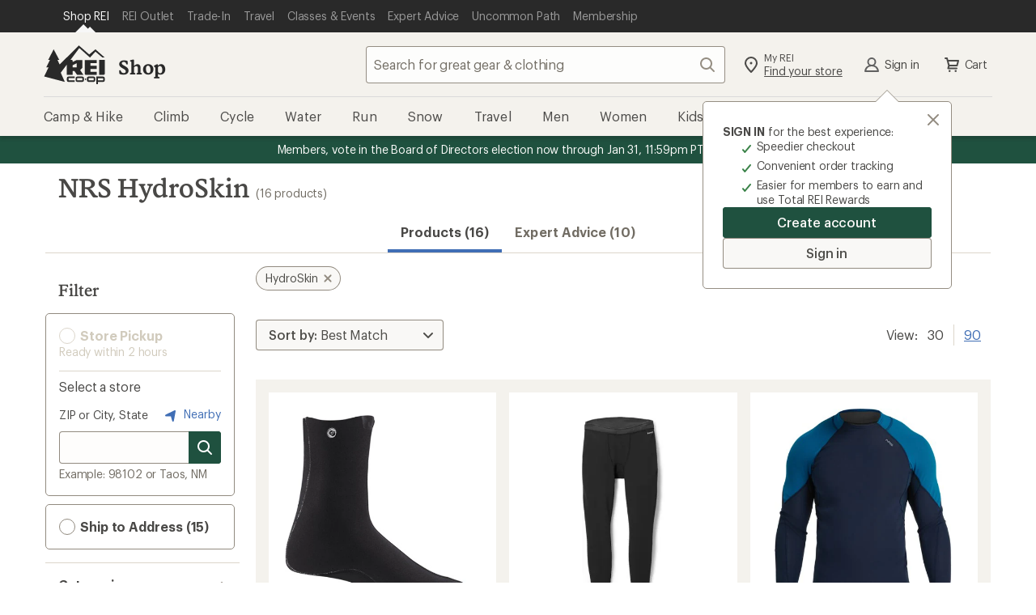

--- FILE ---
content_type: text/css
request_url: https://www.rei.com/satchel/febs/CommonComponentsSiteFrontEnd/0.1.0/CommonComponentsSiteFrontEndVite/search-module-ZTyNSsJ_.css
body_size: 946
content:
.gnav [data-visible=hidden]{display:none}.gnav .recent-search-box,.gnav .suggestion-box{position:absolute;z-index:1;top:100%;left:0;width:100%}.gnav .recent-search-list,.gnav .suggestion-list{padding:0;margin:0;border-right:1px solid #dadada;border-bottom:1px solid #dadada;border-left:1px solid #dadada;background-color:#fff;cursor:pointer}.gnav .searchbox-result{display:block;padding-left:10px;font-weight:400;line-height:35px;list-style-type:none}.gnav .searchbox-result:last-child{border-bottom:none}.gnav .searchbox-term{background-color:#f9f8f6;text-decoration:underline}.gnav .search-history__entry{list-style-type:none;cursor:auto}.gnav .search-history__entry.searchbox-term>.search-history__button{text-decoration:underline}.gnav .search-history__title{padding-left:10px;line-height:35px;font-weight:700;margin:0;pointer-events:none;border-bottom:1px solid #dadada}.gnav .search-history__button{color:#3278ae;font-size:16px;width:100%;text-align:left;background:none;border:none;cursor:pointer;border-top:1px solid #dadada;padding:0 0 0 10px;line-height:35px}.gnav::-webkit-search-cancel-button,.gnav::-webkit-search-decoration{-webkit-appearance:none}.gnav [type=search]{outline-offset:-2px;-webkit-appearance:none}.gnav [type=search]::-webkit-search-cancel-button,.gnav [type=search]::-webkit-search-decoration{-webkit-appearance:none}.gnav [type=search]::-ms-clear{display:none}.gnav .search{width:100%;position:relative}@media (min-width: 992px){.gnav .search{max-width:480px}}.gnav .search:focus-within .search__search-button,.gnav .search:focus-within .search__search-button--disabled{color:#2e2e2b}.gnav .search__search-button svg{fill:currentColor}.gnav .search__search-button--disabled{color:#958e83;pointer-events:none}.gnav .search__body{position:relative}.gnav .search__body .cdr-display-sr-only{position:absolute;width:1px;height:1px;padding:0;margin:-1px;overflow:hidden;clip:rect(0,0,0,0);border:0}.gnav .search__icon-button,.gnav .search__icon-button--last{position:absolute;top:0;right:0;bottom:0;padding:8px 10px}.gnav .search__icon-button:active,.gnav .search__icon-button:focus{border-radius:0}.gnav .search__icon-button--last:active,.gnav .search__icon-button--last:focus{border-top-left-radius:0;border-bottom-left-radius:0}.gnav .search__input{display:block;overflow:visible;height:46px;padding:0 90px 0 10px;background-color:#ffffffd9;color:#2e2e2b;font-family:Graphik,Graphik fallback,Helvetica Neue,sans-serif;font-style:normal;font-weight:400;letter-spacing:-.016rem;font-size:1.6rem;line-height:2.2rem;font-size:16px;line-height:22px;border:0;box-shadow:inset 0 0 0 1px #958e83;border-radius:4px}.gnav .search__input::placeholder{font-size:16px;color:#736e65;opacity:1}.gnav .search__input:active,.gnav .search__input:focus{outline:none;box-shadow:inset 0 0 0 2px #2e2e2b,0 2px 2px #2e2e2b33}.gnav .search__cancel{display:none;visibility:hidden;font-size:16px;opacity:0;width:0;padding:0;border:none;background-color:transparent;transition:width .6s,visibility 0s}.gnav .search__cancel:active,.gnav .search__cancel:focus{outline:none;color:#4b4a48;box-shadow:0 0 0 2px #2e2e2b;border-radius:2px}.gnav .search #clear-button{right:46px;visibility:hidden}.gnav .search #clear-button[data-visible=visible]{visibility:visible}.gnav .search #clear-button[data-visible=hidden]{visibility:hidden}@media screen and (min-width: 992px){.gnav .search--static{padding-left:36px}}.gnav .search--static .search__input{width:100%;box-sizing:border-box}.gnav .search--dynamic .search__input{transition:width .6s,padding .6s}@media screen and (min-width: 992px){.gnav .search--dynamic .search__input{width:100px}.gnav .search--dynamic .search__input:focus{width:370px}}


--- FILE ---
content_type: application/javascript
request_url: https://www.rei.com/UIGNa6fMai/je/aiHByK_l/Q9EzbSNNJmDNr8ui/MhAfDQE/QnliHTNg/GSoB
body_size: 164649
content:
(function(){if(typeof Array.prototype.entries!=='function'){Object.defineProperty(Array.prototype,'entries',{value:function(){var index=0;const array=this;return {next:function(){if(index<array.length){return {value:[index,array[index++]],done:false};}else{return {done:true};}},[Symbol.iterator]:function(){return this;}};},writable:true,configurable:true});}}());(function(){cM();nI8();gj8();var l0=function pk(qv,c0){var pC=pk;while(qv!=SK){switch(qv){case kA:{qv+=M2;return AY;}break;case Pc:{qv=rM;while(JI(np,k7)){if(UY(B9[V9[Bv]],b8[V9[Ab]])&&Sk(B9,xj[V9[k7]])){if(Db(xj,rc)){YT+=x3(NK,[D0]);}return YT;}if(Uk(B9[V9[Bv]],b8[V9[Ab]])){var l3=fY[xj[B9[k7]][k7]];var Hj=pk(qd,[ST,l3,R0(D0,Rp[fb(Rp.length,Ab)]),B9[Ab],np,Cb]);YT+=Hj;B9=B9[k7];np-=vv(kx,[Hj]);}else if(Uk(xj[B9][V9[Bv]],b8[V9[Ab]])){var l3=fY[xj[B9][k7]];var Hj=pk(qd,[tj,l3,R0(D0,Rp[fb(Rp.length,Ab)]),k7,np,lv]);YT+=Hj;np-=vv(kx,[Hj]);}else{YT+=x3(NK,[D0]);D0+=xj[B9];--np;};++B9;}}break;case VE:{qv=SK;return Nh(A2,[TF]);}break;case JK:{qv=FK;var Oc=I9[fC];var B7=fb(Oc.length,Ab);}break;case rM:{qv=SK;return YT;}break;case rJ:{while(JI(fF,k7)){if(UY(pb[Q0[Bv]],b8[Q0[Ab]])&&Sk(pb,EF[Q0[k7]])){if(Db(EF,Z7)){zC+=x3(NK,[XI]);}return zC;}if(Uk(pb[Q0[Bv]],b8[Q0[Ab]])){var hT=Cf[EF[pb[k7]][k7]];var kY=pk.apply(null,[Et,[hT,pb[Ab],fF,IB,bT,R0(XI,Rp[fb(Rp.length,Ab)])]]);zC+=kY;pb=pb[k7];fF-=FB(zm,[kY]);}else if(Uk(EF[pb][Q0[Bv]],b8[Q0[Ab]])){var hT=Cf[EF[pb][k7]];var kY=pk(Et,[hT,k7,fF,XB(XB({})),FV,R0(XI,Rp[fb(Rp.length,Ab)])]);zC+=kY;fF-=FB(zm,[kY]);}else{zC+=x3(NK,[XI]);XI+=EF[pb];--fF;};++pb;}qv=RZ;}break;case zL:{var Sb=c0[UM];if(Uk(typeof xj,V9[Iv])){xj=rc;}var YT=R0([],[]);qv=Pc;D0=fb(Zp,Rp[fb(Rp.length,Ab)]);}break;case FK:{qv+=Tx;if(Sk(B7,k7)){do{var KC=CF(fb(R0(B7,lf),Rp[fb(Rp.length,Ab)]),Ap.length);var Lk=sj(Oc,B7);var J7=sj(Ap,KC);TF+=x3(NK,[H3(Zh(q7(Lk),q7(J7)),Zh(Lk,J7))]);B7--;}while(Sk(B7,k7));}}break;case OA:{qv+=X8;var S0=c0[UM];if(Uk(typeof EF,Q0[Iv])){EF=Z7;}var zC=R0([],[]);XI=fb(S0,Rp[fb(Rp.length,Ab)]);}break;case RZ:{return zC;}break;case Hx:{qv+=cE;while(JI(Mf,k7)){if(UY(A3[Gh[Bv]],b8[Gh[Ab]])&&Sk(A3,UI[Gh[k7]])){if(Db(UI,M0)){AY+=x3(NK,[Lh]);}return AY;}if(Uk(A3[Gh[Bv]],b8[Gh[Ab]])){var Sj=Hk[UI[A3[k7]][k7]];var Jk=pk.apply(null,[H8,[Mf,A3[Ab],R0(Lh,Rp[fb(Rp.length,Ab)]),Sj,XB(XB([]))]]);AY+=Jk;A3=A3[k7];Mf-=vv(FK,[Jk]);}else if(Uk(UI[A3][Gh[Bv]],b8[Gh[Ab]])){var Sj=Hk[UI[A3][k7]];var Jk=pk(H8,[Mf,k7,R0(Lh,Rp[fb(Rp.length,Ab)]),Sj,XB(XB(k7))]);AY+=Jk;Mf-=vv(FK,[Jk]);}else{AY+=x3(NK,[Lh]);Lh+=UI[A3];--Mf;};++A3;}}break;case sM:{var lf=c0[BM];var WV=c0[RK];var Mv=c0[tx];var fC=c0[kx];var Ap=I9[EB];qv=JK;var TF=R0([],[]);}break;case qd:{var DY=c0[BM];var xj=c0[RK];var Zp=c0[tx];qv+=Pm;var B9=c0[kx];var np=c0[bd];}break;case H8:{var Mf=c0[BM];var A3=c0[RK];var gj=c0[tx];var UI=c0[kx];var Vp=c0[bd];qv=Hx;if(Uk(typeof UI,Gh[Iv])){UI=M0;}var AY=R0([],[]);Lh=fb(gj,Rp[fb(Rp.length,Ab)]);}break;case Et:{var EF=c0[BM];var pb=c0[RK];var fF=c0[tx];var IY=c0[kx];qv+=dZ;var t7=c0[bd];}break;}}};var vk=function(){Q0=["\x6c\x65\x6e\x67\x74\x68","\x41\x72\x72\x61\x79","\x63\x6f\x6e\x73\x74\x72\x75\x63\x74\x6f\x72","\x6e\x75\x6d\x62\x65\x72"];};var wI=function(){return (PE.sjs_se_global_subkey?PE.sjs_se_global_subkey.push(WF):PE.sjs_se_global_subkey=[WF])&&PE.sjs_se_global_subkey;};var Db=function(Ph,XY){return Ph==XY;};var mf=function(cp){return b8["Math"]["floor"](b8["Math"]["random"]()*cp["length"]);};var Yp=function(OC){return +OC;};var vp=function(R7,YI){var xh=b8["Math"]["round"](b8["Math"]["random"]()*(YI-R7)+R7);return xh;};var R0=function(tv,lF){return tv+lF;};var AI=function(kk,U7){return kk<<U7;};var M7=function TI(sv,t3){'use strict';var vY=TI;switch(sv){case PM:{var KT=t3[BM];Rp.push(PF);var ZF=b8[Uk(typeof lY()[JT(FT)],R0([],[][[]]))?lY()[JT(Ab)].apply(null,[Zk,qV,XB(XB([])),JY]):lY()[JT(DV)](WP,mB,Ej,tj)](KT);var Pf=[];for(var Lp in ZF)Pf[Yj()[VF(lB)].apply(null,[lD,lB])](Lp);Pf[UY(typeof Z3()[Zv(qj)],'undefined')?Z3()[Zv(F7)](bT,Yb,qV,Wh,H9,qF):Z3()[Zv(qV)](bT,r3,IC,wC,XB([]),kT)]();var ZT;return ZT=function qY(){Rp.push(tj);for(;Pf[lY()[JT(k7)].call(null,p0,Qh,FI,FV)];){var lj=Pf[lY()[JT(I0)].apply(null,[Fp,xC,hv,hj])]();if(gY(lj,ZF)){var cY;return qY[Uk(typeof Yj()[VF(DV)],R0([],[][[]]))?Yj()[VF(zB)](gk,gp):Yj()[VF(Of)](x7,O3)]=lj,qY[UY(typeof w0()[rB(Vh)],R0('',[][[]]))?w0()[rB(Vh)](MB,hh):w0()[rB(Sv)](xv,xb)]=XB(Ab),Rp.pop(),cY=qY,cY;}}qY[w0()[rB(Vh)](MB,hh)]=XB(k7);var tk;return Rp.pop(),tk=qY,tk;},Rp.pop(),ZT;}break;case kx:{Rp.push(Fb);this[w0()[rB(Vh)](K0,hh)]=XB(k7);var mY=this[H7()[gT(rT)].call(null,rT,vL)][k7][w0()[rB(I0)].call(null,B3,zB)];if(Uk(H7()[gT(YB)](FT,kj),mY[Uh()[pf(gv)](Gk,OI,x7,zY,lB,Sv)]))throw mY[w0()[rB(DF)](PB,WB)];var Xk;return Xk=this[Qj()[Ub(QC)](lB,qV,kb,f7,lv,DC)],Rp.pop(),Xk;}break;case RK:{var J3=t3[BM];Rp.push(TV);var P3;return P3=J3&&Db(Rj()[vC(k7)](zB,W0,WY,T0,wj),typeof b8[Qb()[wf(gv)].apply(null,[XB(XB(k7)),wE,WC])])&&Uk(J3[lY()[JT(Iv)].call(null,V0,XB(XB([])),Sv,cC)],b8[Qb()[wf(gv)].apply(null,[GT,wE,WC])])&&UY(J3,b8[Uk(typeof Qb()[wf(H9)],'undefined')?Qb()[wf(QC)](XV,rp,cb):Qb()[wf(gv)].apply(null,[tT,wE,WC])][w0()[rB(Iv)](m2,ZY)])?lY()[JT(mk)](hf,Wk,Bv,GY):typeof J3,Rp.pop(),P3;}break;case JA:{var j7=t3[BM];return typeof j7;}break;case nJ:{var F9=t3[BM];Rp.push(qF);var C3;return C3=F9&&Db(Rj()[vC(k7)].apply(null,[zB,W0,Nj,wC,DF]),typeof b8[UY(typeof Qb()[wf(gv)],R0([],[][[]]))?Qb()[wf(gv)](FV,XK,WC):Qb()[wf(QC)](qT,g7,Bb)])&&Uk(F9[lY()[JT(Iv)].call(null,rk,XB(XB(k7)),GT,cC)],b8[Qb()[wf(gv)].apply(null,[Wh,XK,WC])])&&UY(F9,b8[Qb()[wf(gv)](XB(XB({})),XK,WC)][w0()[rB(Iv)](qL,ZY)])?lY()[JT(mk)](m7,ZY,k7,GY):typeof F9,Rp.pop(),C3;}break;case dZ:{var s3=t3[BM];return typeof s3;}break;case Jd:{var QF=t3[BM];Rp.push(k9);var r7;return r7=QF&&Db(Rj()[vC(k7)].apply(null,[zB,W0,II,T0,Iv]),typeof b8[Qb()[wf(gv)](tw,qG,WC)])&&Uk(QF[lY()[JT(Iv)].call(null,cH,FR,pn,cC)],b8[UY(typeof Qb()[wf(N9)],R0([],[][[]]))?Qb()[wf(gv)].apply(null,[Vh,qG,WC]):Qb()[wf(QC)](N9,vw,RN)])&&UY(QF,b8[Qb()[wf(gv)](H9,qG,WC)][w0()[rB(Iv)](bL,ZY)])?lY()[JT(mk)].call(null,PH,GN,Wk,GY):typeof QF,Rp.pop(),r7;}break;case gE:{var MG=t3[BM];return typeof MG;}break;case FK:{var nn=t3[BM];Rp.push(xs);var Hw;return Hw=nn&&Db(Rj()[vC(k7)](zB,W0,j1,Iv,Jw),typeof b8[UY(typeof Qb()[wf(T0)],'undefined')?Qb()[wf(gv)].apply(null,[Bv,x8,WC]):Qb()[wf(QC)](gR,DN,WF)])&&Uk(nn[lY()[JT(Iv)](vD,XB(XB(Ab)),XB([]),cC)],b8[Qb()[wf(gv)](mk,x8,WC)])&&UY(nn,b8[Qb()[wf(gv)].call(null,GN,x8,WC)][w0()[rB(Iv)](SZ,ZY)])?lY()[JT(mk)](qG,I0,n6,GY):typeof nn,Rp.pop(),Hw;}break;case NM:{var sn=t3[BM];return typeof sn;}break;}};var wH=function(wq){var QH=wq%4;if(QH===2)QH=3;var XG=42+QH;var tq;if(XG===42){tq=function K6(q9,IH){return q9*IH;};}else if(XG===43){tq=function dw(AN,H6){return AN+H6;};}else{tq=function z9(hH,j5){return hH-j5;};}return tq;};var rw=function(){return VR.apply(this,[kP,arguments]);};var PE;var E1=function(){return x3.apply(this,[A2,arguments]);};var VH=function(zz,Kq){return zz/Kq;};var L6=function YG(R1,Aw){'use strict';var dn=YG;switch(R1){case V2:{var ZN=Aw[BM];Rp.push(T5);var L5;return L5=ZN&&Db(Rj()[vC(k7)].apply(null,[zB,W0,bU,Vh,XB(k7)]),typeof b8[UY(typeof Qb()[wf(QC)],'undefined')?Qb()[wf(gv)](r1,cz,WC):Qb()[wf(QC)](kb,qX,tO)])&&Uk(ZN[lY()[JT(Iv)].call(null,sR,r1,FI,cC)],b8[Qb()[wf(gv)].apply(null,[n6,cz,WC])])&&UY(ZN,b8[Qb()[wf(gv)].call(null,JQ,cz,WC)][w0()[rB(Iv)](zK,ZY)])?UY(typeof lY()[JT(xl)],R0([],[][[]]))?lY()[JT(mk)].apply(null,[Es,XB(XB(Ab)),nO,GY]):lY()[JT(Ab)].call(null,IO,T0,XB(XB(k7)),pq):typeof ZN,Rp.pop(),L5;}break;case hJ:{var tn=Aw[BM];return typeof tn;}break;case WA:{var VN=Aw[BM];var m6=Aw[RK];var mU=Aw[tx];Rp.push(x7);VN[m6]=mU[Uk(typeof Yj()[VF(DF)],R0([],[][[]]))?Yj()[VF(zB)](gR,rW):Yj()[VF(Of)](KG,O3)];Rp.pop();}break;case R4:{var wz=Aw[BM];var mn=Aw[RK];var XO=Aw[tx];return wz[mn]=XO;}break;case bM:{var UO=Aw[BM];var Tq=Aw[RK];var dQ=Aw[tx];Rp.push(lN);try{var dl=Rp.length;var P6=XB(XB(BM));var D6;return D6=tX(RK,[Uh()[pf(gv)](XB({}),Hs,bX,zY,lB,OI),Qb()[wf(vq)](Rw,Ix,I0),w0()[rB(DF)].apply(null,[UP,WB]),UO.call(Tq,dQ)]),Rp.pop(),D6;}catch(HN){Rp.splice(fb(dl,Ab),Infinity,lN);var ZU;return ZU=tX(RK,[Uh()[pf(gv)].apply(null,[FR,r1,bX,zY,lB,kX]),Uk(typeof H7()[gT(ZY)],R0([],[][[]]))?H7()[gT(Bv)](H1,UU):H7()[gT(YB)](FT,Zs),w0()[rB(DF)].call(null,UP,WB),HN]),Rp.pop(),ZU;}Rp.pop();}break;case OD:{return this;}break;case UE:{var zl=Aw[BM];var S9;Rp.push(zW);return S9=tX(RK,[Yj()[VF(Tn)](OH,wj),zl]),Rp.pop(),S9;}break;case dZ:{return this;}break;case Tc:{return this;}break;case Jd:{Rp.push(Yn);var IN;return IN=H7()[gT(Jw)](F7,JG),Rp.pop(),IN;}break;}};var dO=function(Kw){var Gq=0;for(var pR=0;pR<Kw["length"];pR++){Gq=Gq+Kw["charCodeAt"](pR);}return Gq;};var U8,bY,NM,sC,n3,S2,DT,xx,WT,kD,HY,D8,F3,t8,PM,Yc,xB,vV,fP,nI,jE,FA,cv,jY,PD,Ld,j2,rA,MV,R2,hZ,W3,jI,vI,OM,M3,AJ,vm,j8,BV,lD,SA,Sf,Px,Wf,c7,pV,H0,ZP,G7,w9,RC,f4,HB,CY,r2,cF,Lj,QY,w3,Nc,v4,bA,g2,Q,HA,FC,sP,BB,T7,Mk,WE,n8,dI,Mb,Lv,c9,tY,GE,g3,Kd,RP,ZC,SE,vM,lt,L4,Pt,gK,lk,p7,Vx,Jp,Q4,x0,d9,TE,Yt,cT,AD,Zf,Gb,N2,QE,FE,lT,h9,Sp,r4,LB,lm,Jm,mj,Df,jp,OK,OF,Uv,Xj,hF,KB,Q9,TK,zv,LF,YV,Uc,GB,ZB,wL,Rc,gc,UC,vF,b4,kL,s7,qC,CE,xf,U4,mA,r8,Zb,EY,Rk,sZ,O4,MC,A7,pI,P,EI,rE,zZ,AB,B,Y,Tf,Oj,mI,lZ,fE,nD,lJ,Mj,l7,Kv,rF,qc,OP,pt,WD,RD,bF,kB,UT,sV,UF,Tx,gB,j0,NF,Vj,NI,vJ,E9,IK,Xc,pp,ht,zI,IE,NV,hb,Ch,Z0,TL,Od,n2,qh,VC,Rf,md,lK,SY,nF,ld,E7,Bc,U0,v9,wV,h8,E8,Dx,W7,xZ,VP,Uf,Qf,gL,MK,S3,IA,Gj,Jf,F,x2,qJ,Ec,xT,SI,V,L2,Sc,tC,lE,zk,Ud,Uj,ck,FM,vL,g9,x9,QT,VT,dj,b3,Cx,vf,BL,U3,QV,lc,bb,Ff,WI,fM,bC,fL,gA,sb,L0,Ob,gV,RV,Zj,cP,G,Ij,Kp,tF,DP,OD,n7,B0,wD,kf,Y4,T,Xh,BI,Af,fm,XF,SZ,IP,YM,jv,N7,hL,T9,Ih,Bk,m9,nt,YE,Y7,xA,dC,Ah,MF,UB,p9,n4,bc,P9,EV,bL,IL,cA,WP,NK,hB,f8,LI,JV,VE,vx,N0,HK,jB,Gf,fV,cZ,rh,Lm,fp,Fh,T3,R8,zL,p8,hJ,RJ,J0,L9,OT,mM,wE,Pv,q4,Dm,Rb,nk,Qc,HT,rf,U,xK,qk,Dj,PP,n9,z3,Pp,r0,nj,Lc,wp,IT,Q7,pJ,wF,Ak,Fk,PC,mF,KY,kd,NB,CI,ET,FY,KI,Pb,sF,tp,GZ,OB,XJ,Ep,A0,GP,x4,Hm,FP,MP,UD,st,qp,sm,xJ,Q3,OV,nB,Xm,J9,mb,wT,XK,D9,tI,cV,TZ,Ok,Op,NP,dT,ND,vc,Zm,w4,nV,tM,Hh,HV,mJ,hV,rY,z8,IM,mh,Aj,hC,Bd,fh,Fj,Cv,pA,z2,zF,PK,kA,wY,Ic,lI,Tb,gI,Y9,OA,hE,CT,PT,Ux,D4,qb,f0,kV,DI,OY,bV,Wd,Wp,Hf,Yd,bx,BT,WK,JA,tJ,AT,X0,gb,JM,QB,qm,RT,Jx,YY,Tc,Fv,Q8,xD,c3,PY,OL,Ik,GA,sK,ZE,JL,j9,ZZ,Eh,jh,Kt,mp,UE,AC,jm,cf,vT,xP,jb,dB,Eb,wB,sB,VY,dk,cJ,V8,Kh,RF,Yh,EC,BK,nJ,Zd,LV,LZ,UV,sp,rL,Yk,tb,sT,mV,G0,fI,dx,CP,xF,p3,SD,lV,Xf,mC,bM,QA,DJ,rI,D7,YP,Z8,HE,QI,JB,ZJ,TY,NA,cK,ZV,db,JP,kC,ML,C7,pj,x8,m4,fB,w7,T2,Rh,zh,nv,ph,nb,C9,Jv,Hc,zV,JK,Av,P0,ZM,HP,HI,pv,Bt,cI,vj,KV,k4,Kx,v0,Km,Ek,fJ,lh,GL,jk,p2,IV,gf,SJ,zd,LC,ZI,S,CV,Gp,mx,Dk,AK,E2,FK,k0,t9,I3,X,Et,m2,Fc,c4,rC,Xp,O7,YL,FZ,g4,K2,K7,Up,Qt,vK,L,Sh,Tp,xV,Mh,hp,O,F0,CZ,Ix,L8,nK,wK,BZ,Hd,xt,BC,YD,tB,CK,tV,jF,I7,zp,dp,Pj,Nf,Kc,jd,Wb,t4,P8,V7,Ut,Xv,ff,wh,J,sh,MT,R3,A9,kI,sM,KJ,xM,Vk,k3,gC,Td,MI,NT,kp,rb,QJ,C0,dY,vb,Kj,AF,xE,DA,SF,bK,gt,lL,Wv,dZ,W8,pB,N8,kt,Dd,E3,Ck,SL,KZ,bv,TB,nY,Cj,JD,Ex,v7,mv,Gc,Lx,cj,Bf,PA,Rv,A8,d7,kE,Nb,Pk,M9,vB,nZ,zM,w,Hx,Yv,AA,nh,X3,qB,UP,nC,B8,DB,Yf,vP,q,Ft,Z9,GF,LA,VK,LJ,M2,jT,L3,AP,vh,F2,jK,cc,sY,pT,lp,qK,m3,VI,Wt,n0,I8,zj,rt,l4,CB,bf,HF,N3,vD,bp,lx,CD,Dp,Im,nm,Ib,gd,kh,jc,hY,SC,Vb,Hp,Oh,dL,J4,A2,sI,dh,Pc,dV,Nv,SK,UJ,v3,T8,TC,KA,It,Hv,G8,dv,PJ,Dh,Rd,qI,hM,mE,AV,Kk,gP,W2,zA,DZ,xk,m0,C4,Qk,jL,kF,Vf,RI,wb,pY,T4,S7,xY,jV,fk,IF,S4,Qv,Ym,Mp,cm,gF,V2,qD,K9,Vv,rV,SB,mm,RE,f9,OJ,K3,JF,vd,zf,KK,U2,Gx,g0,Lb,hI,Gv,JJ,Ov,fT,rd,WZ,Bh,PV,bZ,QK,YC,xI,Ox,gE,V3,rj,BF,jC,pF,hk,q0,Cp,QL,bI,M4,Dt,X8,SV,Hb,L7,jM,FF,Xx,MJ,tf,DK,Y2,Tj,b0,Jb,Bj,J2,XP,mT,E,BY,jP,Np,b7,XC,H,Mm,gh,ZK,JC,zK,th,vt,pD,s2,lb,f3,VA,Tk,tZ,fj,Ct,tm,I,jj,KP,cB,wP,Dv,Ip,EJ,nf,Y0,zc,kP,E0,AE,Xb,wJ,Ef,qL,D3,WJ,zb,dF,XE,lM,Wj,Kb,lC,km,mD,hx,bB,kK,fv,Jh,NJ,wk,j3,rJ,M8,NY,rv,d0,b9,nL,wv,Nm,H8,Th,qf,kv,D2,bj,Mt,KF,RB,zT,Kf,RY,z7,rM,Pm,CA,Zx,qd,wM,Ht,df,v8,rD,wA,VB,Qp,MY,cE,If,TT,q3,bk,XT,sf,zm,fK,qA,LT,Bp,X7,Tv,O0,Nk,mt,GI,z0,z4,Cc,JE,RZ,nT,GV,R4,bh,gm,BJ,Jj,VV,YF,Nt,GC,EK,Tt,CC,jJ,NC,OZ,Lf,LY,Y3,BE,P7,HC,MA,jf,Ev,G3,Sm,ID;var mw=function Fq(kO,C1){'use strict';var Xs=Fq;switch(kO){case IL:{var TN=C1[BM];var IR;Rp.push(ZY);return IR=TN&&Db(Rj()[vC(k7)](zB,W0,ds,Ej,K1),typeof b8[Qb()[wf(gv)].call(null,D5,Wn,WC)])&&Uk(TN[lY()[JT(Iv)](lX,hz,H9,cC)],b8[Qb()[wf(gv)](XB([]),Wn,WC)])&&UY(TN,b8[Uk(typeof Qb()[wf(H9)],R0([],[][[]]))?Qb()[wf(QC)].call(null,XB(XB(k7)),kn,Hz):Qb()[wf(gv)].apply(null,[Ml,Wn,WC])][w0()[rB(Iv)].call(null,Dn,ZY)])?lY()[JT(mk)](ml,g6,XB(k7),GY):typeof TN,Rp.pop(),IR;}break;case OA:{var BW=C1[BM];return typeof BW;}break;case qd:{var YH=C1[BM];var X9=C1[RK];var bz=C1[tx];Rp.push(Vl);YH[X9]=bz[Yj()[VF(Of)](tQ,O3)];Rp.pop();}break;case ZZ:{var RR=C1[BM];var pQ=C1[RK];var Vw=C1[tx];return RR[pQ]=Vw;}break;case Lc:{var m5=C1[BM];var xq=C1[RK];var NR=C1[tx];Rp.push(SG);try{var AH=Rp.length;var jR=XB(RK);var PR;return PR=tX(RK,[Uh()[pf(gv)].call(null,GN,hj,XK,zY,lB,wC),Qb()[wf(vq)](GT,f4,I0),w0()[rB(DF)](cZ,WB),m5.call(xq,NR)]),Rp.pop(),PR;}catch(Mw){Rp.splice(fb(AH,Ab),Infinity,SG);var CR;return CR=tX(RK,[Uh()[pf(gv)](qO,f1,XK,zY,lB,Lq),Uk(typeof H7()[gT(wC)],R0('',[][[]]))?H7()[gT(Bv)].apply(null,[wO,Nw]):H7()[gT(YB)].apply(null,[FT,YE]),w0()[rB(DF)](cZ,WB),Mw]),Rp.pop(),CR;}Rp.pop();}break;case bM:{return this;}break;case V2:{var qn=C1[BM];Rp.push(RX);var bQ;return bQ=tX(RK,[Yj()[VF(Tn)](xn,wj),qn]),Rp.pop(),bQ;}break;case L2:{return this;}break;case gE:{return this;}break;case WA:{Rp.push(Cw);var bs;return bs=UY(typeof H7()[gT(Sv)],R0([],[][[]]))?H7()[gT(Jw)].call(null,F7,N8):H7()[gT(Bv)](QR,EX),Rp.pop(),bs;}break;}};var JI=function(lQ,MO){return lQ>MO;};var Yz=function(fz,X6){return fz^X6;};var xN=function Pz(Bs,EN){'use strict';var xX=Pz;switch(Bs){case gE:{var zU=EN[BM];var w6=EN[RK];Rp.push(XN);var rN=Db(null,zU)?null:Oq(Uk(typeof H7()[gT(IB)],'undefined')?H7()[gT(Bv)](jn,lB):H7()[gT(Of)](O3,zA),typeof b8[Qb()[wf(gv)].apply(null,[pn,lc,WC])])&&zU[b8[Qb()[wf(gv)].call(null,XB(XB({})),lc,WC)][Yj()[VF(K1)](bn,hv)]]||zU[w0()[rB(ZY)].apply(null,[Ox,Bw])];if(Oq(null,rN)){var UG,gn,MW,TW,fG=[],G6=XB(k7),YR=XB(Ab);try{var VU=Rp.length;var Cs=XB([]);if(MW=(rN=rN.call(zU))[Yj()[VF(Zl)].apply(null,[PA,kb])],Uk(k7,w6)){if(UY(b8[UY(typeof lY()[JT(I0)],R0('',[][[]]))?lY()[JT(DV)].apply(null,[HE,kb,vq,tj]):lY()[JT(Ab)].call(null,cw,XB(XB({})),Yb,zO)](rN),rN)){Cs=XB(XB({}));return;}G6=XB(Ab);}else for(;XB(G6=(UG=MW.call(rN))[w0()[rB(Vh)].apply(null,[F1,hh])])&&(fG[Yj()[VF(lB)].call(null,z8,lB)](UG[Yj()[VF(Of)](lc,O3)]),UY(fG[lY()[JT(k7)](Q1,xC,XB(XB(k7)),FV)],w6));G6=XB(sH[H9]));}catch(AQ){YR=XB(k7),gn=AQ;}finally{Rp.splice(fb(VU,Ab),Infinity,XN);try{var fq=Rp.length;var EG=XB({});if(XB(G6)&&Oq(null,rN[Qb()[wf(Vh)].call(null,GN,T8,PG)])&&(TW=rN[Uk(typeof Qb()[wf(Tn)],R0('',[][[]]))?Qb()[wf(QC)](RQ,I0,s9):Qb()[wf(Vh)](XB({}),T8,PG)](),UY(b8[lY()[JT(DV)].apply(null,[HE,Vh,QC,tj])](TW),TW))){EG=XB(BM);return;}}finally{Rp.splice(fb(fq,Ab),Infinity,XN);if(EG){Rp.pop();}if(YR)throw gn;}if(Cs){Rp.pop();}}var ss;return Rp.pop(),ss=fG,ss;}Rp.pop();}break;case UE:{var rR=EN[BM];Rp.push(K0);if(b8[Uk(typeof Qb()[wf(K1)],'undefined')?Qb()[wf(QC)].call(null,XB({}),QO,TR):Qb()[wf(qV)].apply(null,[mB,Ud,xw])][H7()[gT(WC)](GT,dR)](rR)){var l6;return Rp.pop(),l6=rR,l6;}Rp.pop();}break;case zm:{var NH=EN[BM];return NH;}break;case wL:{Rp.push(SX);if(XB(gY(H7()[gT(Cb)].call(null,g6,pO),b8[Yj()[VF(Zk)].call(null,GE,T6)]))){var RG;return Rp.pop(),RG=null,RG;}var sX=b8[Yj()[VF(Zk)](GE,T6)][H7()[gT(Cb)](g6,pO)];var As=sX[w0()[rB(Ml)](hf,DF)];var J6=sX[Rj()[vC(Tn)](Iv,gR,tO,n6,bT)];var z6=sX[Uh()[pf(gv)].apply(null,[I0,xC,Zz,zY,lB,vO])];var sG;return sG=[As,Uk(J6,sH[H9])?k7:JI(J6,k7)?YQ(Ab):YQ(Bv),z6||w0()[rB(RQ)](BG,cC)],Rp.pop(),sG;}break;case kP:{var nH={};var LX={};Rp.push(ls);try{var MR=Rp.length;var j6=XB(RK);var BN=new (b8[Qb()[wf(Qh)].call(null,YB,ER,Wh)])(k7,k7)[UY(typeof Uh()[pf(DF)],R0([],[][[]]))?Uh()[pf(Kl)](F7,qV,wU,pX,QC,xl):Uh()[pf(Ab)].call(null,XB(Ab),OR,Qz,hf,vH,mk)](LH()[vX(bT)](pn,FO));var UR=BN[Rj()[vC(JQ)].apply(null,[F7,Sv,wU,OI,YX])](w0()[rB(N9)].call(null,Ul,tT));var zX=BN[w0()[rB(T0)].call(null,Y5,hz)](UR[Uk(typeof Rj()[vC(Bv)],R0(Yj()[VF(qV)](rz,ST),[][[]]))?Rj()[vC(H9)](vW,RU,Kz,FI,dU):Rj()[vC(Zl)].apply(null,[zs,LW,ZW,Cb,Rw])]);var lz=BN[Uk(typeof w0()[rB(GQ)],'undefined')?w0()[rB(Sv)].apply(null,[X1,Cn]):w0()[rB(T0)](Y5,hz)](UR[UY(typeof Qb()[wf(GT)],'undefined')?Qb()[wf(Hs)].call(null,Kl,VA,sO):Qb()[wf(QC)](L1,dq,MB)]);nH=tX(RK,[Uh()[pf(FT)].apply(null,[bT,tw,KQ,J5,H9,QC]),zX,Uk(typeof Yj()[VF(D5)],R0([],[][[]]))?Yj()[VF(zB)].apply(null,[r1,V0]):Yj()[VF(kX)](WR,Qh),lz]);var bO=new (b8[Qb()[wf(Qh)].apply(null,[sN,ER,Wh])])(k7,k7)[Uh()[pf(Kl)](T0,hj,wU,pX,QC,XB(XB({})))](LH()[vX(mB)](BQ,Gz));var xH=bO[Rj()[vC(JQ)](F7,Sv,wU,mB,XB(XB(Ab)))](UY(typeof w0()[rB(hv)],R0('',[][[]]))?w0()[rB(N9)](Ul,tT):w0()[rB(Sv)](rs,rn));var Xq=bO[w0()[rB(T0)].apply(null,[Y5,hz])](xH[Uk(typeof Rj()[vC(MN)],R0(Yj()[VF(qV)].call(null,rz,ST),[][[]]))?Rj()[vC(H9)].apply(null,[Uw,XW,RO,kb,tj]):Rj()[vC(Zl)].call(null,zs,LW,ZW,ST,hv)]);var XU=bO[w0()[rB(T0)].call(null,Y5,hz)](xH[Qb()[wf(Hs)](qT,VA,sO)]);LX=tX(RK,[Z3()[Zv(mk)](sO,WB,qV,Sv,XB(XB([])),KQ),Xq,Uk(typeof Yj()[VF(tw)],'undefined')?Yj()[VF(zB)].apply(null,[MU,xW]):Yj()[VF(Qh)](BX,WG),XU]);}finally{Rp.splice(fb(MR,Ab),Infinity,ls);var YN;return YN=tX(RK,[lY()[JT(dU)](Fb,d5,XB(XB({})),kX),nH[Uk(typeof Uh()[pf(vq)],R0(Yj()[VF(qV)](rz,ST),[][[]]))?Uh()[pf(Ab)].call(null,N9,Ml,KU,E6,kl,hz):Uh()[pf(FT)](XB(XB(k7)),GQ,KQ,J5,H9,Hs)]||null,w0()[rB(hz)].call(null,hs,Iv),nH[Yj()[VF(kX)].apply(null,[WR,Qh])]||null,H7()[gT(Rw)](rW,Qw),LX[Z3()[Zv(mk)].apply(null,[hj,WB,qV,GQ,XB(XB(k7)),KQ])]||null,UY(typeof w0()[rB(Zk)],R0('',[][[]]))?w0()[rB(mB)].apply(null,[CU,Rw]):w0()[rB(Sv)].apply(null,[hR,On]),LX[Uk(typeof Yj()[VF(Sv)],'undefined')?Yj()[VF(zB)].call(null,tG,fO):Yj()[VF(Qh)](BX,WG)]||null]),Rp.pop(),YN;}Rp.pop();}break;case Tc:{var Lw=EN[BM];Rp.push(Z1);if(Uk([UY(typeof LH()[vX(hh)],R0('',[][[]]))?LH()[vX(XV)].call(null,CW,Bd):LH()[vX(F7)](Zl,XN),H7()[gT(W1)](AO,mx),lY()[JT(tj)].call(null,b4,tT,XB(k7),r1)][H7()[gT(n6)](hq,w)](Lw[H7()[gT(qT)].apply(null,[Yn,Wt])][lY()[JT(lv)](QL,k5,rT,YX)]),YQ(sH[OI]))){Rp.pop();return;}b8[lY()[JT(kX)].call(null,RJ,sN,hj,pn)](function(){Rp.push(hh);var VG=XB({});try{var NX=Rp.length;var mG=XB(RK);if(XB(VG)&&Lw[Uk(typeof H7()[gT(YB)],'undefined')?H7()[gT(Bv)](Uw,Vs):H7()[gT(qT)](Yn,mH)]&&(Lw[H7()[gT(qT)](Yn,mH)][Yj()[VF(hj)].call(null,Bl,EX)](UY(typeof Qb()[wf(Yb)],R0('',[][[]]))?Qb()[wf(g6)].apply(null,[QC,WF,Uq]):Qb()[wf(QC)](Tn,x1,gw))||Lw[H7()[gT(qT)](Yn,mH)][Yj()[VF(hj)](Bl,EX)](H7()[gT(mX)](mX,YO)))){VG=XB(XB({}));}}catch(BR){Rp.splice(fb(NX,Ab),Infinity,hh);Lw[H7()[gT(qT)](Yn,mH)][LH()[vX(XW)](gv,PH)](new (b8[Qb()[wf(hz)](hz,Hq,WO)])(Qj()[Ub(vq)](qV,nO,Tn,TO,Ej,O1),tX(RK,[Yj()[VF(Wk)](LO,rp),XB(BM),Uh()[pf(OR)](RQ,sN,nR,BU,QC,Ml),XB({}),LH()[vX(Ml)].apply(null,[dW,kz]),XB(XB({}))])));}if(XB(VG)&&Uk(Lw[w0()[rB(hh)].call(null,wX,N6)],lY()[JT(Cb)].apply(null,[DQ,AO,AO,OI]))){VG=XB(XB([]));}if(VG){Lw[H7()[gT(qT)].apply(null,[Yn,mH])][LH()[vX(XW)].apply(null,[gv,PH])](new (b8[Qb()[wf(hz)].call(null,XB(k7),Hq,WO)])(LH()[vX(RQ)].call(null,Rw,Pq),tX(RK,[Yj()[VF(Wk)](LO,rp),XB(XB(RK)),Uh()[pf(OR)].apply(null,[cC,pn,nR,BU,QC,Wh]),XB(XB(BM)),LH()[vX(Ml)].apply(null,[dW,kz]),XB(XB({}))])));}Rp.pop();},k7);Rp.pop();}break;case bM:{Rp.push(Qq);b8[Yj()[VF(DV)](lE,Ml)][H7()[gT(TR)](OI,V6)](lY()[JT(bT)](Rn,xl,kX,xz),function(Lw){return Pz.apply(this,[Tc,arguments]);});Rp.pop();}break;case mA:{Rp.push(U1);throw new (b8[Rj()[vC(Bv)].call(null,DV,WG,Oz,g6,XB([]))])(Uh()[pf(rT)].call(null,hz,tw,kN,ZW,Tz,wC));}break;case SA:{var gl=EN[BM];var dH=EN[RK];Rp.push(W9);if(Db(dH,null)||JI(dH,gl[lY()[JT(k7)].apply(null,[dL,OI,XB([]),FV])]))dH=gl[lY()[JT(k7)](dL,XB(Ab),XB(k7),FV)];for(var vl=k7,gO=new (b8[Qb()[wf(qV)](XB(XB(k7)),P,xw)])(dH);qs(vl,dH);vl++)gO[vl]=gl[vl];var v6;return Rp.pop(),v6=gO,v6;}break;case Td:{var WW=EN[BM];var xR=EN[RK];Rp.push(Ew);var JX=Db(null,WW)?null:Oq(UY(typeof H7()[gT(Zk)],R0('',[][[]]))?H7()[gT(Of)](O3,dq):H7()[gT(Bv)].call(null,FI,ds),typeof b8[Qb()[wf(gv)](hj,Bz,WC)])&&WW[b8[Qb()[wf(gv)].apply(null,[k5,Bz,WC])][Yj()[VF(K1)].call(null,FN,hv)]]||WW[w0()[rB(ZY)](tU,Bw)];if(Oq(null,JX)){var Gn,MH,vG,mO,B6=[],jG=XB(k7),lR=XB(Ab);try{var Ys=Rp.length;var Mz=XB(XB(BM));if(vG=(JX=JX.call(WW))[Yj()[VF(Zl)](nq,kb)],Uk(k7,xR)){if(UY(b8[lY()[JT(DV)].call(null,bW,XB([]),zs,tj)](JX),JX)){Mz=XB(XB({}));return;}jG=XB(sH[OI]);}else for(;XB(jG=(Gn=vG.call(JX))[Uk(typeof w0()[rB(IB)],R0([],[][[]]))?w0()[rB(Sv)].call(null,R9,TX):w0()[rB(Vh)].call(null,hG,hh)])&&(B6[Yj()[VF(lB)](bK,lB)](Gn[Yj()[VF(Of)](Bz,O3)]),UY(B6[lY()[JT(k7)](B1,XB(Ab),Cb,FV)],xR));jG=XB(k7));}catch(IW){lR=XB(k7),MH=IW;}finally{Rp.splice(fb(Ys,Ab),Infinity,Ew);try{var rl=Rp.length;var TQ=XB([]);if(XB(jG)&&Oq(null,JX[Qb()[wf(Vh)](KN,q4,PG)])&&(mO=JX[Qb()[wf(Vh)].call(null,XB([]),q4,PG)](),UY(b8[Uk(typeof lY()[JT(Vh)],'undefined')?lY()[JT(Ab)].call(null,tW,XB(k7),X1,hl):lY()[JT(DV)](bW,GN,Wk,tj)](mO),mO))){TQ=XB(BM);return;}}finally{Rp.splice(fb(rl,Ab),Infinity,Ew);if(TQ){Rp.pop();}if(lR)throw MH;}if(Mz){Rp.pop();}}var qQ;return Rp.pop(),qQ=B6,qQ;}Rp.pop();}break;}};var Zh=function(EO,xQ){return EO|xQ;};var fQ=function Vn(m1,Nq){'use strict';var OX=Vn;switch(m1){case hJ:{var cR=Nq[BM];Rp.push(Pl);if(b8[Qb()[wf(qV)].call(null,Rw,IQ,xw)][UY(typeof H7()[gT(vq)],R0('',[][[]]))?H7()[gT(WC)](GT,v5):H7()[gT(Bv)](lU,gv)](cR)){var DW;return Rp.pop(),DW=cR,DW;}Rp.pop();}break;case xM:{var xG=Nq[BM];Rp.push(Dq);var Az;return Az=b8[lY()[JT(DV)](gd,f1,sN,tj)][Uh()[pf(gR)].call(null,JQ,Kl,A6,EQ,lB,hz)](xG)[Uk(typeof Qb()[wf(CW)],'undefined')?Qb()[wf(QC)](Cb,Pn,Vq):Qb()[wf(hj)].call(null,GN,K2,ST)](function(WN){return xG[WN];})[k7],Rp.pop(),Az;}break;case IL:{var ks=Nq[BM];Rp.push(ER);var cn=ks[Uk(typeof Qb()[wf(gv)],R0('',[][[]]))?Qb()[wf(QC)](MN,P1,Hl):Qb()[wf(hj)](sN,E8,ST)](function(xG){return Vn.apply(this,[xM,arguments]);});var XH;return XH=cn[LH()[vX(OI)](qX,w1)](LH()[vX(lv)](mB,SL)),Rp.pop(),XH;}break;case Lc:{Rp.push(g7);try{var b5=Rp.length;var jW=XB(RK);var vR=R0(R0(R0(R0(R0(R0(R0(R0(R0(R0(R0(R0(R0(R0(R0(R0(R0(R0(R0(R0(R0(R0(R0(R0(b8[Uk(typeof H7()[gT(L1)],R0([],[][[]]))?H7()[gT(Bv)].apply(null,[FW,DR]):H7()[gT(AO)].apply(null,[N6,vd])](b8[Yj()[VF(Zk)].apply(null,[wM,T6])][Yj()[VF(Uq)](zM,g6)]),AI(b8[H7()[gT(AO)](N6,vd)](b8[UY(typeof Yj()[VF(f1)],R0('',[][[]]))?Yj()[VF(Zk)](wM,T6):Yj()[VF(zB)](GO,Fw)][Uk(typeof lY()[JT(cC)],R0([],[][[]]))?lY()[JT(Ab)].call(null,Iw,OI,xz,tl):lY()[JT(kR)](Ol,XB(XB([])),wj,tT)]),Ab)),AI(b8[H7()[gT(AO)].call(null,N6,vd)](b8[Yj()[VF(Zk)](wM,T6)][w0()[rB(QG)](Gc,tR)]),Bv)),AI(b8[H7()[gT(AO)](N6,vd)](b8[Yj()[VF(Zk)](wM,T6)][Yj()[VF(k5)](Px,Iv)]),Iv)),AI(b8[H7()[gT(AO)](N6,vd)](b8[w0()[rB(qV)](Lx,WO)][LH()[vX(QG)](ds,YM)]),lB)),AI(b8[H7()[gT(AO)](N6,vd)](b8[Yj()[VF(Zk)](wM,T6)][Yj()[VF(O3)](Wt,Wh)]),Sv)),AI(b8[H7()[gT(AO)].call(null,N6,vd)](b8[Yj()[VF(Zk)].call(null,wM,T6)][H7()[gT(HU)](GN,OF)]),H9)),AI(b8[UY(typeof H7()[gT(FR)],'undefined')?H7()[gT(AO)](N6,vd):H7()[gT(Bv)](Ej,KW)](b8[Yj()[VF(Zk)](wM,T6)][Yj()[VF(GT)](Eb,Zl)]),qV)),AI(b8[UY(typeof H7()[gT(gR)],R0([],[][[]]))?H7()[gT(AO)].apply(null,[N6,vd]):H7()[gT(Bv)](qH,bn)](b8[Yj()[VF(Zk)](wM,T6)][Uh()[pf(OI)].apply(null,[K1,WC,Xb,En,F7,IB])]),zB)),AI(b8[H7()[gT(AO)].apply(null,[N6,vd])](b8[Uk(typeof Yj()[VF(T0)],'undefined')?Yj()[VF(zB)](vW,xU):Yj()[VF(Zk)].call(null,wM,T6)][LH()[vX(T6)](T6,Bj)]),DV)),AI(b8[H7()[gT(AO)].call(null,N6,vd)](b8[Yj()[VF(Zk)](wM,T6)][LH()[vX(ds)].apply(null,[qV,FY])]),QC)),AI(b8[H7()[gT(AO)].apply(null,[N6,vd])](b8[Yj()[VF(Zk)](wM,T6)][w0()[rB(bR)](Ws,dW)]),gv)),AI(b8[H7()[gT(AO)].apply(null,[N6,vd])](b8[Yj()[VF(Zk)].apply(null,[wM,T6])][Rj()[vC(FI)].call(null,zs,hq,Xb,YX,k7)]),F7)),AI(b8[Uk(typeof H7()[gT(Gk)],'undefined')?H7()[gT(Bv)].call(null,Fn,tG):H7()[gT(AO)](N6,vd)](b8[Yj()[VF(Zk)].apply(null,[wM,T6])][LH()[vX(WB)].call(null,sO,jT)]),Of)),AI(b8[H7()[gT(AO)].call(null,N6,vd)](b8[UY(typeof Yj()[VF(bT)],R0([],[][[]]))?Yj()[VF(Zk)](wM,T6):Yj()[VF(zB)](qT,p6)][UY(typeof Qb()[wf(Vh)],R0([],[][[]]))?Qb()[wf(nX)](k7,Bj,Yb):Qb()[wf(QC)](XB(XB({})),cC,bH)]),qj)),AI(b8[Uk(typeof H7()[gT(D5)],R0([],[][[]]))?H7()[gT(Bv)](rX,cO):H7()[gT(AO)].apply(null,[N6,vd])](b8[Yj()[VF(Zk)].apply(null,[wM,T6])][Yj()[VF(WG)](zG,ZY)]),MN)),AI(b8[Uk(typeof H7()[gT(lv)],'undefined')?H7()[gT(Bv)](Nj,zw):H7()[gT(AO)](N6,vd)](b8[Yj()[VF(Zk)](wM,T6)][LH()[vX(bR)](Zl,n0)]),gR)),AI(b8[H7()[gT(AO)].apply(null,[N6,vd])](b8[Yj()[VF(Zk)].call(null,wM,T6)][Z3()[Zv(cC)].call(null,sO,nz,MN,XB(XB(k7)),hj,YV)]),xl)),AI(b8[Uk(typeof H7()[gT(DV)],R0([],[][[]]))?H7()[gT(Bv)](gN,X1):H7()[gT(AO)].apply(null,[N6,vd])](b8[Yj()[VF(Zk)](wM,T6)][LH()[vX(pU)](OI,m2)]),pn)),AI(b8[Uk(typeof H7()[gT(EX)],R0('',[][[]]))?H7()[gT(Bv)].call(null,PO,XV):H7()[gT(AO)](N6,vd)](b8[Yj()[VF(Zk)].apply(null,[wM,T6])][LH()[vX(cC)](YB,dB)]),OI)),AI(b8[H7()[gT(AO)].apply(null,[N6,vd])](b8[UY(typeof Yj()[VF(O3)],R0([],[][[]]))?Yj()[VF(Zk)].call(null,wM,T6):Yj()[VF(zB)](kU,q1)][w0()[rB(pU)].call(null,W7,Zk)]),Wh)),AI(b8[H7()[gT(AO)](N6,vd)](b8[Yj()[VF(Zk)](wM,T6)][Qb()[wf(r9)].apply(null,[tw,lb,AO])]),zs)),AI(b8[H7()[gT(AO)].apply(null,[N6,vd])](b8[UY(typeof Yj()[VF(QG)],'undefined')?Yj()[VF(Zk)](wM,T6):Yj()[VF(zB)].call(null,Wl,sz)][Uh()[pf(D5)](zB,hv,v9,Gl,ST,tT)]),ST)),AI(b8[UY(typeof H7()[gT(PX)],'undefined')?H7()[gT(AO)].apply(null,[N6,vd]):H7()[gT(Bv)](HO,AU)](b8[UY(typeof LH()[vX(BQ)],'undefined')?LH()[vX(K1)](ST,dI):LH()[vX(F7)].apply(null,[PX,k7])][w0()[rB(H9)](pT,mk)]),PE[H7()[gT(Bw)](dW,fv)]())),AI(b8[H7()[gT(AO)](N6,vd)](b8[w0()[rB(qV)].apply(null,[Lx,WO])][lY()[JT(wG)](VI,hh,GQ,Lq)]),JQ));var PQ;return Rp.pop(),PQ=vR,PQ;}catch(fs){Rp.splice(fb(b5,Ab),Infinity,g7);var qW;return Rp.pop(),qW=k7,qW;}Rp.pop();}break;case vx:{Rp.push(P5);var jX=b8[Qb()[wf(H9)](XB({}),jV,zs)][H7()[gT(TR)](OI,zT)]?Ab:k7;var F5=b8[UY(typeof Qb()[wf(hz)],R0('',[][[]]))?Qb()[wf(H9)](rT,jV,zs):Qb()[wf(QC)](XB(XB({})),Uq,lw)][w0()[rB(k6)].call(null,r6,J5)]?Ab:k7;var CO=b8[Uk(typeof Qb()[wf(p5)],R0('',[][[]]))?Qb()[wf(QC)].call(null,gv,T5,ls):Qb()[wf(H9)](ST,jV,zs)][H7()[gT(Yn)].call(null,Rz,rk)]?Ab:k7;var p1=b8[Qb()[wf(H9)](Qh,jV,zs)][Qb()[wf(hQ)](FT,Fv,kX)]?Ab:k7;var Fz=b8[Qb()[wf(H9)](XB(Ab),jV,zs)][LH()[vX(GU)].apply(null,[wG,Xh])]?Ab:k7;var rO=b8[Qb()[wf(H9)](Ml,jV,zs)][UY(typeof H7()[gT(MN)],R0('',[][[]]))?H7()[gT(wG)](Jw,DU):H7()[gT(Bv)](JW,d6)]?Ab:k7;var ZG=b8[Qb()[wf(H9)](XB(XB(Ab)),jV,zs)][Yj()[VF(Rw)](JV,tT)]?Ab:k7;var SN=b8[Qb()[wf(H9)](bT,jV,zs)][H7()[gT(UH)].call(null,EX,OB)]?Ab:sH[H9];var AG=b8[Qb()[wf(H9)].apply(null,[I0,jV,zs])][UY(typeof lY()[JT(tw)],R0('',[][[]]))?lY()[JT(FV)].call(null,JO,zs,Vh,d5):lY()[JT(Ab)](tQ,sO,JQ,Ms)]?Ab:k7;var Kn=b8[Yj()[VF(hv)](z7,WC)][w0()[rB(Iv)](t9,ZY)].bind?Ab:sH[H9];var pN=b8[Qb()[wf(H9)](XB(XB([])),jV,zs)][Qb()[wf(QG)](hh,NV,TR)]?Ab:PE[Qb()[wf(OR)].call(null,Tn,mv,YB)]();var KR=b8[Qb()[wf(H9)](qj,jV,zs)][Qb()[wf(T6)](qO,tY,YX)]?Ab:k7;var Tw;var mQ;try{var HH=Rp.length;var t5=XB(XB(BM));Tw=b8[Qb()[wf(H9)](XB(Ab),jV,zs)][LH()[vX(hU)](xw,dL)]?Ab:k7;}catch(zN){Rp.splice(fb(HH,Ab),Infinity,P5);Tw=k7;}try{var CG=Rp.length;var nw=XB({});mQ=b8[UY(typeof Qb()[wf(WB)],'undefined')?Qb()[wf(H9)](Cb,jV,zs):Qb()[wf(QC)].apply(null,[Qh,qN,ps])][w0()[rB(hU)](YU,YX)]?sH[OI]:k7;}catch(S1){Rp.splice(fb(CG,Ab),Infinity,P5);mQ=k7;}var I5;return I5=R0(R0(R0(R0(R0(R0(R0(R0(R0(R0(R0(R0(R0(jX,AI(F5,Ab)),AI(CO,Bv)),AI(p1,Iv)),AI(Fz,lB)),AI(rO,PE[UY(typeof Qb()[wf(xC)],R0('',[][[]]))?Qb()[wf(ds)](FR,BC,Sv):Qb()[wf(QC)](XB(k7),T1,GQ)]())),AI(ZG,sH[X1])),AI(SN,qV)),AI(Tw,zB)),AI(mQ,DV)),AI(AG,QC)),AI(Kn,gv)),AI(pN,sH[Wh])),AI(KR,Of)),Rp.pop(),I5;}break;case R4:{var GG=Nq[BM];Rp.push(Cq);var pG=Yj()[VF(qV)].apply(null,[WQ,ST]);var Yw=H7()[gT(p0)](bT,q3);var s6=sH[H9];var Nn=GG[Yj()[VF(rp)].apply(null,[Nl,WO])]();while(qs(s6,Nn[lY()[JT(k7)](ZO,XB({}),XB(XB([])),FV)])){if(Sk(Yw[H7()[gT(n6)].apply(null,[hq,x6])](Nn[H7()[gT(DV)](k5,ZB)](s6)),k7)||Sk(Yw[H7()[gT(n6)](hq,x6)](Nn[H7()[gT(DV)].apply(null,[k5,ZB])](R0(s6,Ab))),k7)){pG+=Ab;}else{pG+=sH[H9];}s6=R0(s6,Bv);}var gs;return Rp.pop(),gs=pG,gs;}break;case H8:{var M5;var E5;Rp.push(J5);var tN;for(M5=k7;qs(M5,Nq[lY()[JT(k7)].call(null,DH,hv,XB(Ab),FV)]);M5+=Ab){tN=Nq[M5];}E5=tN[Uh()[pf(XV)](XB(XB([])),vq,qz,Rq,Sv,XB(Ab))]();if(b8[Qb()[wf(H9)](Jw,gW,zs)].bmak[H7()[gT(ml)].apply(null,[Zl,sq])][E5]){b8[UY(typeof Qb()[wf(Hs)],R0('',[][[]]))?Qb()[wf(H9)](kb,gW,zs):Qb()[wf(QC)](N9,VW,H1)].bmak[H7()[gT(ml)].call(null,Zl,sq)][E5].apply(b8[Qb()[wf(H9)](WC,gW,zs)].bmak[Uk(typeof H7()[gT(qV)],R0([],[][[]]))?H7()[gT(Bv)].apply(null,[g7,ER]):H7()[gT(ml)].call(null,Zl,sq)],tN);}Rp.pop();}break;case n4:{var XX=W0;Rp.push(xb);var jU=UY(typeof Yj()[VF(tR)],R0([],[][[]]))?Yj()[VF(qV)].call(null,hs,ST):Yj()[VF(zB)](kb,UW);for(var Lz=k7;qs(Lz,XX);Lz++){jU+=Uk(typeof lY()[JT(vO)],R0([],[][[]]))?lY()[JT(Ab)](cH,XB(XB(k7)),wC,lO):lY()[JT(Zk)](Ah,zs,tj,N6);XX++;}Rp.pop();}break;case UE:{Rp.push(Ss);b8[lY()[JT(kX)].apply(null,[cW,F7,RQ,pn])](function(){return Vn.apply(this,[n4,arguments]);},vn);Rp.pop();}break;}};var IX=function(){return cq.apply(this,[hJ,arguments]);};var kW=function(CQ,HR){return CQ instanceof HR;};var OW=function R6(Ts,Cl){var W6=R6;var Un=Ds(new Number(UE),nQ);var Iq=Un;Un.set(Ts);for(Ts;Iq+Ts!=l4;Ts){switch(Iq+Ts){case Xc:{var cU=Cl[BM];Ts-=kD;Rp.push(TV);var SQ=cU[w0()[rB(I0)](pw,zB)]||{};SQ[UY(typeof Uh()[pf(F7)],R0(Yj()[VF(qV)].call(null,II,ST),[][[]]))?Uh()[pf(gv)](kX,k5,mz,zY,lB,XB(XB([]))):Uh()[pf(Ab)](GQ,tj,pW,OQ,GW,qO)]=Qb()[wf(vq)].apply(null,[XB([]),tI,I0]),delete SQ[w0()[rB(30)](1105,132)],cU[UY(typeof w0()[rB(Ab)],R0('',[][[]]))?w0()[rB(I0)](pw,zB):w0()[rB(Sv)](El,Uw)]=SQ;Rp.pop();}break;case Y4:{var g5=Cl[BM];var YW=Cl[RK];var NW=Cl[tx];Rp.push(Ps);b8[lY()[JT(DV)](dY,f1,nO,tj)][Qj()[Ub(k7)].call(null,qj,XB(XB(Ab)),Wh,Z6,Lq,DG)](g5,YW,tX(RK,[Yj()[VF(Of)].apply(null,[Y0,O3]),NW,lY()[JT(gv)].apply(null,[DI,D5,T0,k7]),XB(sH[H9]),Uk(typeof w0()[rB(Zk)],'undefined')?w0()[rB(Sv)](jq,KN):w0()[rB(MN)](UF,Zl),XB(k7),Qb()[wf(pn)](Cb,fW,W1),XB(sH[H9])]));Ts+=Hm;var x5;return Rp.pop(),x5=g5[YW],x5;}break;case IL:{return Rp.pop(),IG=Is[bG],IG;}break;case Pt:{var V1;return Rp.pop(),V1=gU[SW],V1;}break;case H8:{var Xw=Cl[BM];Rp.push(f6);Ts+=rE;var Ls=tX(RK,[Uk(typeof Qb()[wf(GQ)],R0('',[][[]]))?Qb()[wf(QC)](tj,Mn,An):Qb()[wf(Kl)](hz,WP,vq),Xw[k7]]);gY(Ab,Xw)&&(Ls[Qb()[wf(YB)](XB({}),lE,SU)]=Xw[Ab]),gY(Bv,Xw)&&(Ls[Qj()[Ub(zB)](QC,X1,N9,Ud,hz,GN)]=Xw[Bv],Ls[Rj()[vC(gv)](zB,rq,Pk,Zl,Lq)]=Xw[sH[pn]]),this[UY(typeof H7()[gT(vq)],R0('',[][[]]))?H7()[gT(rT)](rT,kI):H7()[gT(Bv)](Z1,Zq)][Yj()[VF(lB)](j3,lB)](Ls);Rp.pop();}break;case gL:{Ts+=Nc;var SR=Cl[BM];Rp.push(d6);var Gs=SR[Uk(typeof w0()[rB(GN)],'undefined')?w0()[rB(Sv)].apply(null,[bT,Sq]):w0()[rB(I0)](mN,zB)]||{};Gs[Uh()[pf(gv)].call(null,Gk,xz,hO,zY,lB,Gk)]=Qb()[wf(vq)].call(null,hh,kv,I0),delete Gs[w0()[rB(30)](1140,132)],SR[w0()[rB(I0)](mN,zB)]=Gs;Rp.pop();}break;case Uc:{var gU=Cl[BM];var SW=Cl[RK];Ts-=c4;var ll=Cl[tx];Rp.push(b1);b8[lY()[JT(DV)].call(null,UX,sO,Wk,tj)][UY(typeof Qj()[Ub(ZY)],R0(Yj()[VF(qV)].apply(null,[SH,ST]),[][[]]))?Qj()[Ub(k7)](qj,k5,gv,cN,GN,DG):Qj()[Ub(Iv)](xb,FI,Ml,gR,sO,vN)](gU,SW,tX(RK,[Yj()[VF(Of)](Dz,O3),ll,lY()[JT(gv)].call(null,EW,qV,XB(XB([])),k7),XB(sH[H9]),w0()[rB(MN)](Y9,Zl),XB(k7),Qb()[wf(pn)](Hs,QO,W1),XB(PE[Qb()[wf(OR)](n6,HB,YB)]())]));}break;case jM:{var Cz=Cl[BM];Ts-=vm;Rp.push(wX);var Nz=tX(RK,[Qb()[wf(Kl)](Ml,Sw,vq),Cz[k7]]);gY(Ab,Cz)&&(Nz[Qb()[wf(YB)](d5,Rs,SU)]=Cz[sH[OI]]),gY(Bv,Cz)&&(Nz[Qj()[Ub(zB)](QC,XB(Ab),ST,G9,Qh,GN)]=Cz[Bv],Nz[Rj()[vC(gv)](zB,rq,Y1,cC,n6)]=Cz[sH[pn]]),this[Uk(typeof H7()[gT(Bv)],R0([],[][[]]))?H7()[gT(Bv)].apply(null,[KX,Y5]):H7()[gT(rT)](rT,C7)][Yj()[VF(lB)](k0,lB)](Nz);Rp.pop();}break;case wA:{var HW=Cl[BM];Rp.push(cl);Ts+=Ct;var lW=HW[w0()[rB(I0)].apply(null,[G9,zB])]||{};lW[Uh()[pf(gv)](hh,GT,c9,zY,lB,XB(XB([])))]=Uk(typeof Qb()[wf(KN)],'undefined')?Qb()[wf(QC)](XB(XB(k7)),lO,Rn):Qb()[wf(vq)].apply(null,[XB({}),rj,I0]),delete lW[w0()[rB(30)](1349,132)],HW[w0()[rB(I0)].apply(null,[G9,zB])]=lW;Rp.pop();}break;case mD:{var Is=Cl[BM];Ts-=HK;var bG=Cl[RK];var tH=Cl[tx];Rp.push(qN);b8[UY(typeof lY()[JT(hq)],'undefined')?lY()[JT(DV)](Y6,Iv,XB(XB(Ab)),tj):lY()[JT(Ab)](hs,PX,d5,Zk)][Qj()[Ub(k7)](qj,Wk,Lq,kT,XB([]),DG)](Is,bG,tX(RK,[UY(typeof Yj()[VF(Tn)],R0('',[][[]]))?Yj()[VF(Of)](UN,O3):Yj()[VF(zB)](js,hw),tH,lY()[JT(gv)](wX,kb,kb,k7),XB(k7),w0()[rB(MN)].apply(null,[BT,Zl]),XB(k7),Qb()[wf(pn)].apply(null,[Tn,Gl,W1]),XB(k7)]));var IG;}break;case OL:{var KO=Cl[BM];Rp.push(AR);var D1=tX(RK,[Qb()[wf(Kl)](FT,Fl,vq),KO[k7]]);Ts-=Yd;gY(Ab,KO)&&(D1[Uk(typeof Qb()[wf(Yb)],R0([],[][[]]))?Qb()[wf(QC)].call(null,Wh,IU,LN):Qb()[wf(YB)].call(null,Wh,ON,SU)]=KO[Ab]),gY(sH[JQ],KO)&&(D1[Qj()[Ub(zB)](QC,XB(XB({})),vq,Q6,XB(XB([])),GN)]=KO[Bv],D1[Rj()[vC(gv)](zB,rq,b6,Iv,qV)]=KO[Iv]),this[H7()[gT(rT)].apply(null,[rT,QV])][Yj()[VF(lB)](gC,lB)](D1);Rp.pop();}break;case WD:{Ts-=JD;var Yl=Cl[BM];Rp.push(An);var lG=Yl[w0()[rB(I0)](Fn,zB)]||{};lG[Uh()[pf(gv)](DF,I0,wO,zY,lB,MN)]=Qb()[wf(vq)].apply(null,[F7,LY,I0]),delete lG[w0()[rB(30)](982,132)],Yl[w0()[rB(I0)].call(null,Fn,zB)]=lG;Rp.pop();}break;}}};var A5=function(){Os=["#+I[\x00\x3f","B\'","(*JBX\'u-b4LJ","E0BJ","2VG","N\t","\n\n","(WIH","B L[","Q","R","\'PF\v","DD&","\vK","\tE","P\b!\x07V\\]6\bJE","PLB","0\rQ\x40","\nW\x40Wc/\rQJY<B\x006\rU/F0","sH5","THJ\tB","\\\f\'C6\rQV\t8W","","=VJ\f","KR\v]J*E-","\nD]C\rKL\f\nT!","\rG1\vGFH\b*KH","p&\x00P6","\b","0\x07BF\n\fC;0\rQ\x40y\n,IJ\v","\npXn#D","T!\rAJ","_Bb.fN\tR","5\x40","\x07E","N\bR","C\n/\x07V","O{\x00\b","^\n&\vKH","W\n+\x40K8\bp\x00FD","B,","B*","T","5","d","p&U+\x40]&\rF#UJ","V[","L\\\tH%#\x40","Y\vS\x07\'","","E7MLT\x07","!IC\'Y\n,JB","R\'N|\rP\f\'3P\x40\r$X\f,I","_\b.AJ\n","&\'T\x07\'\fLZ\'G\n.D[","\f\x40W\r","\x3f-FG<_","-G]","\x07#Qn\t\n6D-J\\\r,$","E\rgF\v\f","/\x40l\f","B","33dn8N\x00Yqdn5CI\x00Vdn3|\bKH89U:g^96r9\x07mn)9%\t*g89Op5#un0\x406udnA9F*#n8<\x00p#n!6a*\rZdk;p*z aX8(6bS&RjV96\t*md8-Op/5 Sn8\x406G2dnA93F*m#d8K\x00p;5n=6W*wI9\'p:z#aX;6pS\x00Rn)9 \t*d89Os\'5#un<\x406u2dnA9XF*#s8<\x00sD#m16a*Zdk<p*z#WX8(6|S&RjV96\t*,d8-Op/5#Cn8\x406a2daA93F*4#dY+\x00p;,n=3a*Zgw9\'p z#aX:W6pS*Rn)92\t*gY89Op/5#un=\x406udnA:\x3fF*#t8<\x00t#m6a*Zdk>\'p*z#OX8(6yS&Rm96\t*md82Op/5\'\nn8%W2dyA93F.m#d8\x00p;(n=1a*ZgM9\'p9z#aX=6pSMRn)9$\t*d89Op;5#un>\x406u\x00dnA9#F*#j8<\x00t;#n56a*\tZdk;\'p*z#_X8(6sS&RlV96G9$d80Op/5\'\nn8\x406[2dzA93F*$#d8,\x00p;3n=2G*Zgw9\'p/z#aX8(6pS\x00*Rn)94\t*cY89Op5#un\x3f\x406uMdnA9\x40F*#o8<\x00u;#nJ6a*Zdk:p*40CX84GwY#fyKK\x3fp%rbaHOp)53M-<A\x00>#dA93U\t/Wau,\x00p#\x00!a|XK*#un8K&a9:4GX84GwY#f}<\x3fp )#dn7.>fv#de)*R*#\fBn8Bs5 TJ894P[0*da96]rZdk 96{.*Bn;JD14{K\"2p)r dn1!6p!0FL8\t&p*JGK96r>8\npy\x3f,!g )#dn2\bOp.rPdn:,Gi6dn89<zY#fyKK.p*\b2wz(:Ep*\x00Ng19;*p#dlHy*#dJ894R-*da96\\^\x00\x07dn>0gQw\x40+9\x3fh*(Rz7!p*#d_\f#NDI\x00\x00u2#oZ(p*, t}80.p*\b(kb9`*#\\XJ6p(Ov89={%\x073g894P[0;dn3\"t:\x00Rm,\t&p*WX86p*)\tv5!6p*&f-!6p!57ij:\t&p*v89=C8.0p/+\x07p*&T[96]6Zdk 96g)!\foG p)p_~!2h3.\'dmI:6p,#tn89B_2#oj-(6pY#c~!2h3.Vdn\b-;HiL*6p3dmK\n.p*#f|*0.p*\b6ji+-Fg9SDz89p*#s89=t9!dwEJ","_\vD\b61PM","K","\x40A","L\x07]6\x07A","B","B;\fKJ\v\'U+L\x40n1=I\x40U","&\x07","Qa","N\t\b!T1\vJA","*1KL0\fC\n6\rW","0^%\x40-ZKPHWg&\x07J+U0\x07W","6\x07WN\r",">T#J]\x3f\rR+\rK","\v\x07P","B","J[","K\t2","\x3f\rR+\rK","T6*\x40F","&\x07I[ ","#A\x3fP&\x40]WD^2QJFWj\n1BD_\tl","T&\x07WJ\v","{\x00t!\rAJ\v","E","Z","T\'\fQF","+","WJ\tR","\fAxM\n","E","JL\f_","1",")90t4\x00.p}","\f\'aJT/#D","_F\t;U","Y$nJ\x00","!#D)VF+\fYCK\f2d0X5C5\x40]\n","K\fH"," LH0","&\'C4\x07Wp\f\x00C\n2\x40K",",J[R\n6\vJA","","E\rRJ\v;B","&\\","\t7Q\x40","T6\x07Wl\rE","V[","~\x40Rb2IZl","AJU","D\nIC/B-\f","\fCN\n","P!\n\x40\\","D\t \x40\\","G5F","\x00\t","\v^\x074\x07","P2\\i\f","\x00T-LZ","&\rFZE&-\x40","S","B \vIF\rY\n,\x40","JCE8\'\x40A\ru\n6","n) LC>7q%)ISg_0","YT","\'\fAJ\v","\tL\v","CC","X\f#J]","^/\rP\\\r\x07","LF\'Y","\x07","Md\b","^1\x07P_"];};var nU=function Dw(NN,Z5){'use strict';var M1=Dw;switch(NN){case gA:{var QW=Z5[BM];Rp.push(zG);var Jz=b8[lY()[JT(DV)].apply(null,[rI,xz,XB(XB(Ab)),tj])](QW);var Xn=[];for(var pz in Jz)Xn[Yj()[VF(lB)].apply(null,[LC,lB])](pz);Xn[Z3()[Zv(F7)](hv,Yb,qV,Gk,qO,Sp)]();var HG;return HG=function dz(){Rp.push(r3);for(;Xn[lY()[JT(k7)](PU,Yb,FR,FV)];){var xO=Xn[lY()[JT(I0)](IQ,XW,XB(XB(k7)),hj)]();if(gY(xO,Jz)){var MX;return dz[Yj()[VF(Of)](vs,O3)]=xO,dz[w0()[rB(Vh)](H1,hh)]=XB(Ab),Rp.pop(),MX=dz,MX;}}dz[w0()[rB(Vh)].apply(null,[H1,hh])]=XB(k7);var DO;return Rp.pop(),DO=dz,DO;},Rp.pop(),HG;}break;case gK:{Rp.push(C6);this[w0()[rB(Vh)].apply(null,[hn,hh])]=XB(k7);var Iz=this[UY(typeof H7()[gT(mB)],R0([],[][[]]))?H7()[gT(rT)].call(null,rT,Q9):H7()[gT(Bv)].call(null,Bq,RN)][PE[Qb()[wf(OR)](XB(XB(k7)),qH,YB)]()][UY(typeof w0()[rB(gv)],R0('',[][[]]))?w0()[rB(I0)].call(null,wn,zB):w0()[rB(Sv)].apply(null,[Eq,bN])];if(Uk(H7()[gT(YB)].apply(null,[FT,jn]),Iz[Uh()[pf(gv)](Ml,qO,lO,zY,lB,ZY)]))throw Iz[Uk(typeof w0()[rB(dU)],R0([],[][[]]))?w0()[rB(Sv)].call(null,Wz,H9):w0()[rB(DF)].call(null,Yq,WB)];var c6;return c6=this[Qj()[Ub(QC)].call(null,lB,pn,Vh,MQ,JQ,DC)],Rp.pop(),c6;}break;case jt:{var lq=Z5[BM];var Il;Rp.push(x1);return Il=lq&&Db(Rj()[vC(k7)](zB,W0,Ow,f1,Zl),typeof b8[Qb()[wf(gv)](Gk,TH,WC)])&&Uk(lq[UY(typeof lY()[JT(RQ)],R0('',[][[]]))?lY()[JT(Iv)].apply(null,[Z6,Qh,mk,cC]):lY()[JT(Ab)].call(null,m7,GT,DV,q6)],b8[Uk(typeof Qb()[wf(OR)],R0([],[][[]]))?Qb()[wf(QC)](YB,FT,Zl):Qb()[wf(gv)](XB(XB({})),TH,WC)])&&UY(lq,b8[UY(typeof Qb()[wf(AO)],R0([],[][[]]))?Qb()[wf(gv)].call(null,FR,TH,WC):Qb()[wf(QC)](sO,sl,xn)][Uk(typeof w0()[rB(AO)],R0([],[][[]]))?w0()[rB(Sv)].apply(null,[DN,kq]):w0()[rB(Iv)](dB,ZY)])?lY()[JT(mk)](rG,GN,Ab,GY):typeof lq,Rp.pop(),Il;}break;case FA:{var fw=Z5[BM];return typeof fw;}break;case Ft:{var Rl=Z5[BM];var HQ=Z5[RK];var l1=Z5[tx];Rp.push(ws);Rl[HQ]=l1[Yj()[VF(Of)](Ez,O3)];Rp.pop();}break;case Jd:{var BH=Z5[BM];var Gw=Z5[RK];var M6=Z5[tx];return BH[Gw]=M6;}break;case OD:{var Ns=Z5[BM];var GX=Z5[RK];var bl=Z5[tx];Rp.push(rH);try{var sU=Rp.length;var nN=XB({});var EH;return EH=tX(RK,[Uh()[pf(gv)].call(null,Ab,nO,JH,zY,lB,QC),Qb()[wf(vq)](Bv,nC,I0),UY(typeof w0()[rB(Of)],R0('',[][[]]))?w0()[rB(DF)](Rv,WB):w0()[rB(Sv)](RX,jl),Ns.call(GX,bl)]),Rp.pop(),EH;}catch(J1){Rp.splice(fb(sU,Ab),Infinity,rH);var Fs;return Fs=tX(RK,[Uh()[pf(gv)].apply(null,[gv,D5,JH,zY,lB,GQ]),H7()[gT(YB)].call(null,FT,tQ),w0()[rB(DF)].apply(null,[Rv,WB]),J1]),Rp.pop(),Fs;}Rp.pop();}break;case OA:{return this;}break;case WA:{var AX=Z5[BM];Rp.push(AO);var GH;return GH=tX(RK,[Yj()[VF(Tn)].apply(null,[lO,wj]),AX]),Rp.pop(),GH;}break;case tx:{return this;}break;}};var c5=function(){I9=["8T\rR7","H7;5>Z","P\b","1[\r)[S\n","","\bP\f;U\nR3","[\x3fV[\x00\t",";\nT\n2H","\f",">U\rQ&","Y\'\x0002E\v)nO7","\bG\x3f-nR7","^>6","x;{*;1>13y3u(n\x00\x3f(,!, l$<X[7\nY3U\bN \b\f\f\x00Lm\vJ\ffYJNOBW","3\x408T\f","\n\'\tC)_,P9\t","I\fM;",";Z8","L7(\x40\n","SL7\b+\vT8WQ&8"," $S#","&V\tSZr<\fV[","\\[","E3\x00",":_\fv&\t","73LS;\b\\X)\fPr\f\v2TUV&\t3I\f^<W}2/^MrYX\\\n8H]>\tPY/HFr\fF^0O\vKr[%C]=\x00R\nT\n2H%{LQP","\r","\vA\r","\nWA^<^>Y\rX^+[J7LWE}jM\x3f\n{0_","\t\r","Z;S\nR","G","","\rV2HZ<\r","\b\x00","*^","8N,V\x3f\t\f:A+_:V&","G0_","=\bQ*T","\bJ!","#\r","RO=","I9g","","2T\vK \r\t","\tP0(WZ ","S;\t","8N,Z>\t\t}<^M8E.N","e\'H7\v\rG!.Y\nV\"#","\b\fy<^","{0_","\'`\"\r$\'","\roJ\\","P","\"\t","\'F\tH\\7","\bE34TM\t\n","3J\rK","(F","-v=|","\bP",">\t","A\fGdA","4T","\n\tZ}Z&LUFA3N/V<\b_\'PiWt$Dz0Y\fHA}f#Q3[Z8f%d\\$+","\b:9x:8N\\&","\r8VQ;","qTQh","[\n2OW!\v","[ ","T~\x40PU[W","\\=\b/\\9U","\x40\n4T","L7+A/[Z","\v:\fA\f","\v\b\bZ._","","O=","n","\b\fP1No>6[-O^&","\nF","\t/[\b","\'jZ*_[ \n:\vL>\x00Z1\b","R(lQ6","f","6V\n","\x07\v[RS6",":\bE8jF\t\b\f\x07=T\n(H","\tY:8J\fW","G2N","J","","A1","\vP5iQ&\n\b","j<\b\x00W+T\x078H","[7\t","","\x07>0","\t-^F","\r2[/iM7\t ","\nFNH","\r$WP>","E","^`6","5\t\b;\fP\f$","\\3N/V6","W&\fCXT","7YDe(G;wV\r","6\t\n)Y,<NP","l:\r,G8H","^8","\r","\fj",")T\rVF7\\/\t\v\\3(S\'\v","Z-[\nZ\x07","\fC.SV>\b\x00[8","\nT9U","M&","CHA:btgx%\"o!|g$bUsAAC\x40\"<Pku}","$.*|",">2\b","\x409","","/_K7)A","Y\x3fN^uLQD}nZr\b\v\n2Zr\tQ^>UK3\nWT\f<Y\fZ \\\v\\8YrW7A3\vXM3Y","(Y\v","^^P(<V","O7","\r)HZ&","%3[\fV$\t\\h^ ","","6F"];};var Wq=function(){return VR.apply(this,[Yd,arguments]);};var K5=function(XR){return void XR;};var qU=function(zq){var wR=zq[0]-zq[1];var NQ=zq[2]-zq[3];var NO=zq[4]-zq[5];var ww=b8["Math"]["sqrt"](wR*wR+NQ*NQ+NO*NO);return b8["Math"]["floor"](ww);};var b8;var sj=function(Us,ZX){return Us[JR[Iv]](ZX);};var VX=function(){c1=["GN","B]N[G","VH","CM","","T3","O","V\x40L}","RBPR{LN\"N\t8PO","q","O3\tW\"\r4%cQTyLF\rN4","I","FBZzQZq\"N\f","<-4\bDWK","o3\tI","ZISWZY5RH\r(8F","B<<\x40z\\PZ","q",";{\x00\"","g","sXR_5\rI15+V","59\x00R","W","^J\v","\x40AKUHQc\"K\x07/8","\x07","\n6\x3f\nW`LRJ","\\]R\"","h*\x3fn6","NUY%U","}\x3f`VR/ze0&8mPw6sbO)F4biU]","H5,H","H\v:1,JG","JEPW+H\"S\r","MKQ_X","Kqh[9o\x3fp~\\hfM","dg","YLF\rN","SLMM\x00",",8\rbo \\RZQY5","Y3*H\f>/","ANU","85\nFH;INm]R&","OYP\x40.U*e68WJxIJ[S4","\v4\bUF\x00z]MQ","ZS\\","U\bN","","XR",",","\r\x00LM\\N{B\x07R3","P","MC","QL!MNWZ","3S","IO^]R]3\v\b\x07\v/8UW","QMB\vO.\n\tK\v\">\x07DM\\",":-dS;WzR]T3","L","+1","S\\^\x07_3","UV\x00","U","IQ\x00W.\'B8:0\nUBJ","=c)\x07O:/\n","!;fs\\N}[\fR\"\vN","","]","X_]QH","T","\"D[TIS]+\x40T86OVJ\b\\[LY\"\fC","M^RjqB","QY]_ U(S\x008BMU"," \rf\v)4\rPW","k\x00QhS-:/HPMMENQ_","FQJOqF\v[.)T:)\nA","43LM\x07\\","\t",";WP","g=","!6\x3f\x00I","ZP","7\rJ\f(4\x00KP","FPH","-JYJd\rKS",",8\rNJkh}d\x07Y5+I8)JM","<\vA","\tJ+\"-\nV","]4","\x07\x40JQH","J\t","U","\x40\rI$\x00S\r/","Y4\tJ\v>","M","]YR\x40h.T6-",":kn3jw{p=n&$b :\t8`a5u","f6\rU153\nFWVR","F/>/","k&tp{X\x07Q\"","7T\x3f\x3f(\x40","s>2Q3ZHWB\x07","I%U>",":","C\r","KGS*-B\v","{IXR\x07N","WJX^RQ","Z7\v","4\x40QMSLY4\fSR(}JWRXR[\x00V\"\v","HJ\x07v*AW\tUL\x3fA","\x00/(K","\fDWQpQW","_B","B","\x40U","[MC","b\x00K]G","V\vS*\rU\r&KEP[V\x40","..}v\x3f\n","52\x40","dV[RQBy&OR/7(\b\bJ","I\n::\nV","LONQ\fX\"\f9N\x3f","S[Y+","Ev*\nGHM_AS!\fK","VwTYQA\r\vN",")8QF=[V[Wi$","Ojj","HQdU*N","2NF\v]SIZ",">L\x40","T)8\vdQ\x00XE|AZ\"","WUFQ","<"];};var cQ=function(){if(b8["Date"]["now"]&&typeof b8["Date"]["now"]()==='number'){return b8["Date"]["now"]();}else{return +new (b8["Date"])();}};var cs=function F6(Bn,n1){'use strict';var wN=F6;switch(Bn){case SA:{Rp.push(I6);var jw=w0()[rB(qj)].call(null,lV,xl);var In=XB([]);try{var BO=Rp.length;var jN=XB(RK);var I1=sH[H9];try{var gz=b8[Yj()[VF(hv)].apply(null,[vD,WC])][w0()[rB(Iv)].apply(null,[th,ZY])][Qb()[wf(d5)].call(null,hz,Yk,lv)];b8[lY()[JT(DV)](mV,qj,pn,tj)][w0()[rB(Of)].apply(null,[R3,MB])](gz)[Qb()[wf(d5)](XB(XB([])),Yk,lv)]();}catch(Ln){Rp.splice(fb(BO,Ab),Infinity,I6);if(Ln[Uh()[pf(FR)].call(null,qj,tj,hO,QO,Sv,Wk)]&&Uk(typeof Ln[Uh()[pf(FR)](Tn,dU,hO,QO,Sv,Cb)],lY()[JT(qj)](Gj,MN,XB([]),gR))){Ln[Uh()[pf(FR)](XB([]),DF,hO,QO,Sv,D5)][H7()[gT(pn)].apply(null,[ZQ,ET])](H7()[gT(hz)](zs,kU))[H7()[gT(d5)](f1,gQ)](function(DX){Rp.push(R9);if(DX[Yj()[VF(n6)].call(null,lk,lv)](Qb()[wf(KN)](gR,nC,QC))){In=XB(BM);}if(DX[Yj()[VF(n6)].call(null,lk,lv)](Yj()[VF(PX)](LF,kX))){I1++;}Rp.pop();});}}jw=Uk(I1,lB)||In?UY(typeof H7()[gT(DF)],'undefined')?H7()[gT(H9)].apply(null,[kX,Dj]):H7()[gT(Bv)].call(null,jQ,UN):lY()[JT(H9)].call(null,wV,XB(XB([])),DV,vq);}catch(TU){Rp.splice(fb(BO,Ab),Infinity,I6);jw=Uk(typeof Qb()[wf(tj)],R0('',[][[]]))?Qb()[wf(QC)](Qh,Vz,Bz):Qb()[wf(Wh)].apply(null,[lv,Cw,Zl]);}var GR;return Rp.pop(),GR=jw,GR;}break;case wA:{Rp.push(jz);var qR=w0()[rB(tw)].call(null,GV,Uq);try{var hW=Rp.length;var U6=XB({});qR=UY(typeof b8[H7()[gT(mB)](hQ,Rv)],Uk(typeof H7()[gT(Yb)],'undefined')?H7()[gT(Bv)](m7,cX):H7()[gT(Of)].apply(null,[O3,P]))?H7()[gT(H9)](kX,d0):lY()[JT(H9)](Up,XB(XB(k7)),dU,vq);}catch(AW){Rp.splice(fb(hW,Ab),Infinity,jz);qR=Qb()[wf(Wh)](Wh,bV,Zl);}var hN;return Rp.pop(),hN=qR,hN;}break;case NJ:{Rp.push(wn);var ZH=w0()[rB(tw)].call(null,l7,Uq);try{var Al=Rp.length;var WU=XB({});ZH=b8[UY(typeof lY()[JT(qj)],'undefined')?lY()[JT(XV)](j9,Ej,Gk,qj):lY()[JT(Ab)](J5,Ab,Zk,k1)][w0()[rB(Iv)].call(null,Q9,ZY)][LH()[vX(qj)].call(null,kb,dN)](Uk(typeof lY()[JT(Of)],R0([],[][[]]))?lY()[JT(Ab)].apply(null,[FX,lv,XW,zH]):lY()[JT(n6)].call(null,fR,sO,xl,MN))?H7()[gT(H9)](kX,PB):lY()[JT(H9)](G1,XW,cC,vq);}catch(ql){Rp.splice(fb(Al,Ab),Infinity,wn);ZH=Uk(typeof Qb()[wf(Zk)],R0([],[][[]]))?Qb()[wf(QC)].call(null,XB(XB({})),zw,wQ):Qb()[wf(Wh)](Lq,d1,Zl);}var OO;return Rp.pop(),OO=ZH,OO;}break;case Jd:{Rp.push(hf);var mq=w0()[rB(tw)](K2,Uq);try{var O6=Rp.length;var Ll=XB({});mq=UY(typeof b8[Yj()[VF(bT)](w9,tR)],H7()[gT(Of)](O3,Kp))?H7()[gT(H9)](kX,Y7):lY()[JT(H9)].apply(null,[Z0,Ab,pn,vq]);}catch(hX){Rp.splice(fb(O6,Ab),Infinity,hf);mq=Uk(typeof Qb()[wf(N9)],'undefined')?Qb()[wf(QC)].apply(null,[ST,bH,l9]):Qb()[wf(Wh)].call(null,ST,Jb,Zl);}var g1;return Rp.pop(),g1=mq,g1;}break;case UE:{Rp.push(zw);var Uz=gY(lY()[JT(KN)].apply(null,[Fw,wC,D5,qT]),b8[Qb()[wf(H9)](Yb,Ks,zs)])||JI(b8[Yj()[VF(Zk)].apply(null,[nT,T6])][Qj()[Ub(mk)].call(null,qj,Ej,QC,OU,mk,EX)],k7)||JI(b8[Uk(typeof Yj()[VF(cC)],'undefined')?Yj()[VF(zB)](f1,Ks):Yj()[VF(Zk)].apply(null,[nT,T6])][w0()[rB(Yb)].call(null,b1,zO)],k7);var Dl=b8[Qb()[wf(H9)](d5,Ks,zs)][H7()[gT(nO)].apply(null,[xC,gW])](Qb()[wf(hv)](mB,RC,MN))[Yj()[VF(hj)](ln,EX)];var mW=b8[Qb()[wf(H9)].call(null,qT,Ks,zs)][H7()[gT(nO)].call(null,xC,gW)](Qb()[wf(PX)](OI,DR,CW))[Yj()[VF(hj)](ln,EX)];var Js=b8[Qb()[wf(H9)].call(null,n6,Ks,zs)][H7()[gT(nO)].call(null,xC,gW)](w0()[rB(kX)](Pw,xz))[Yj()[VF(hj)](ln,EX)];var EU;return EU=Yj()[VF(qV)](cw,ST)[H7()[gT(zs)](d5,ZR)](Uz?H7()[gT(H9)](kX,Qs):lY()[JT(H9)](dX,YX,XB(k7),vq),LH()[vX(lv)](mB,RO))[Uk(typeof H7()[gT(ZY)],R0([],[][[]]))?H7()[gT(Bv)](rk,B3):H7()[gT(zs)](d5,ZR)](Dl?H7()[gT(H9)](kX,Qs):lY()[JT(H9)](dX,XB(XB(k7)),XB([]),vq),LH()[vX(lv)](mB,RO))[H7()[gT(zs)](d5,ZR)](mW?H7()[gT(H9)](kX,Qs):lY()[JT(H9)](dX,Jw,xz,vq),LH()[vX(lv)].call(null,mB,RO))[H7()[gT(zs)](d5,ZR)](Js?H7()[gT(H9)](kX,Qs):lY()[JT(H9)](dX,Cb,xC,vq)),Rp.pop(),EU;}break;case Td:{Rp.push(Xz);try{var gG=Rp.length;var Ql=XB(XB(BM));var CX=k7;var kQ=b8[lY()[JT(DV)].apply(null,[nk,qO,Tn,tj])][H7()[gT(Qh)](fl,x9)](b8[Yj()[VF(DV)].call(null,E3,Ml)],lY()[JT(qO)].apply(null,[rH,XB(XB([])),L1,r9]));if(kQ){CX++;if(kQ[UY(typeof Yj()[VF(Yb)],R0([],[][[]]))?Yj()[VF(Of)](qh,O3):Yj()[VF(zB)].call(null,ms,A1)]){kQ=kQ[Yj()[VF(Of)](qh,O3)];CX+=R0(AI(kQ[Uk(typeof lY()[JT(JQ)],'undefined')?lY()[JT(Ab)].call(null,pw,KN,vq,dU):lY()[JT(k7)].apply(null,[fU,Rw,k7,FV])]&&Uk(kQ[UY(typeof lY()[JT(XW)],R0([],[][[]]))?lY()[JT(k7)](fU,XB(XB(k7)),d5,FV):lY()[JT(Ab)](FU,F7,gv,QU)],Ab),PE[Yj()[VF(MN)](db,Lq)]()),AI(kQ[UY(typeof lY()[JT(Wk)],'undefined')?lY()[JT(MN)](j1,XB({}),Vh,sO):lY()[JT(Ab)](kw,Iv,FT,zs)]&&Uk(kQ[lY()[JT(MN)](j1,XB(XB([])),rT,sO)],lY()[JT(qO)](rH,AO,XB([]),r9)),Bv));}}var fN;return fN=CX[Qb()[wf(d5)].apply(null,[wj,nB,lv])](),Rp.pop(),fN;}catch(rQ){Rp.splice(fb(gG,Ab),Infinity,Xz);var LU;return LU=w0()[rB(tw)](SF,Uq),Rp.pop(),LU;}Rp.pop();}break;case QJ:{var B5=n1[BM];var QX;Rp.push(Jq);return QX=b8[lY()[JT(DV)](FP,XB(XB({})),cC,tj)][H7()[gT(Qh)].call(null,fl,MT)](b8[Yj()[VF(Zk)].call(null,kF,T6)][lY()[JT(Ej)](nl,FI,XB([]),sN)],B5),Rp.pop(),QX;}break;case NK:{Rp.push(CH);var sW=function(B5){return F6.apply(this,[QJ,arguments]);};var Mq=[H7()[gT(GQ)](FV,zv),Qb()[wf(bT)].apply(null,[hv,KX,Wk])];var SO=Mq[Qb()[wf(hj)](OR,qb,ST)](function(f5){Rp.push(bq);var fH=sW(f5);if(XB(XB(fH))&&XB(XB(fH[Uh()[pf(Bv)](hh,sO,O9,PW,Iv,gv)]))&&XB(XB(fH[Uk(typeof Uh()[pf(ZY)],R0(Yj()[VF(qV)](gk,ST),[][[]]))?Uh()[pf(Ab)].apply(null,[Yb,rT,d6,Wh,sz,hz]):Uh()[pf(Bv)].apply(null,[XB(Ab),Ml,O9,PW,Iv,QC])][Qb()[wf(d5)].apply(null,[XW,wV,lv])]))){fH=fH[Uh()[pf(Bv)].apply(null,[GQ,qO,O9,PW,Iv,rT])][Qb()[wf(d5)].call(null,Vh,wV,lv)]();var QQ=R0(Uk(fH[H7()[gT(n6)](hq,YP)](lY()[JT(PX)](wE,PX,XB(XB([])),QG)),YQ(Ab)),AI(b8[UY(typeof H7()[gT(mk)],'undefined')?H7()[gT(AO)].apply(null,[N6,dh]):H7()[gT(Bv)](Tl,CN)](JI(fH[H7()[gT(n6)].apply(null,[hq,YP])](Qb()[wf(Vh)].call(null,XB(XB(k7)),Ob,PG)),YQ(Ab))),Ab));var zn;return Rp.pop(),zn=QQ,zn;}else{var Xl;return Xl=UY(typeof w0()[rB(mB)],R0([],[][[]]))?w0()[rB(tw)](qC,Uq):w0()[rB(Sv)].apply(null,[Bv,NG]),Rp.pop(),Xl;}Rp.pop();});var Sl;return Sl=SO[Uk(typeof LH()[vX(pn)],R0('',[][[]]))?LH()[vX(F7)](Bw,mB):LH()[vX(OI)].apply(null,[qX,FQ])](Yj()[VF(qV)](JU,ST)),Rp.pop(),Sl;}break;case Et:{Rp.push(rn);throw new (b8[Rj()[vC(Bv)](DV,WG,Es,r1,DV)])(Uh()[pf(rT)](tw,ZY,Ww,ZW,Tz,Ej));}break;case IL:{var OG=n1[BM];var U9=n1[RK];Rp.push(bw);if(Db(U9,null)||JI(U9,OG[lY()[JT(k7)].apply(null,[sQ,lB,XV,FV])]))U9=OG[lY()[JT(k7)](sQ,Sv,FI,FV)];for(var Sz=k7,LG=new (b8[UY(typeof Qb()[wf(Qh)],'undefined')?Qb()[wf(qV)](I0,Yv,xw):Qb()[wf(QC)].apply(null,[Ej,mz,kN])])(U9);qs(Sz,U9);Sz++)LG[Sz]=OG[Sz];var wl;return Rp.pop(),wl=LG,wl;}break;}};var kG=function UQ(HX,TG){'use strict';var Jn=UQ;switch(HX){case wL:{var Jl=function(cG,nG){Rp.push(wQ);if(XB(N1)){for(var gH=k7;qs(gH,WG);++gH){if(qs(gH,Ej)||Uk(gH,IB)||Uk(gH,I0)||Uk(gH,XW)){qq[gH]=YQ(Ab);}else{qq[gH]=N1[lY()[JT(k7)](Xz,Of,Ml,FV)];N1+=b8[Qb()[wf(lB)](qV,HT,qj)][H7()[gT(xl)].call(null,D5,zk)](gH);}}}var Zn=Yj()[VF(qV)](zQ,ST);for(var jO=k7;qs(jO,cG[lY()[JT(k7)](Xz,Of,XB(k7),FV)]);jO++){var Sn=cG[H7()[gT(DV)](k5,pY)](jO);var Zw=H3(vU(nG,zB),sH[Bv]);nG*=sH[Iv];nG&=PE[UY(typeof Rj()[vC(Ab)],R0(UY(typeof Yj()[VF(lB)],R0([],[][[]]))?Yj()[VF(qV)].call(null,zQ,ST):Yj()[VF(zB)](bq,Tn),[][[]]))?Rj()[vC(Sv)].call(null,OI,BU,cW,dU,f1):Rj()[vC(H9)](YX,S6,Bv,WC,XB({}))]();nG+=sH[lB];nG&=sH[Sv];var Aq=qq[cG[LH()[vX(xl)](JQ,hB)](jO)];if(Uk(typeof Sn[LH()[vX(pn)].call(null,gq,lH)],Rj()[vC(k7)].call(null,zB,W0,KH,n6,zB))){var mR=Sn[UY(typeof LH()[vX(k7)],R0('',[][[]]))?LH()[vX(pn)](gq,lH):LH()[vX(F7)](PN,kw)](k7);if(Sk(mR,Ej)&&qs(mR,WG)){Aq=qq[mR];}}if(Sk(Aq,sH[H9])){var JN=CF(Zw,N1[lY()[JT(k7)](Xz,Of,ZY,FV)]);Aq+=JN;Aq%=N1[lY()[JT(k7)](Xz,Ab,Vh,FV)];Sn=N1[Aq];}Zn+=Sn;}var fX;return Rp.pop(),fX=Zn,fX;};var RH=function(WH){var VO=[0x428a2f98,0x71374491,0xb5c0fbcf,0xe9b5dba5,0x3956c25b,0x59f111f1,0x923f82a4,0xab1c5ed5,0xd807aa98,0x12835b01,0x243185be,0x550c7dc3,0x72be5d74,0x80deb1fe,0x9bdc06a7,0xc19bf174,0xe49b69c1,0xefbe4786,0x0fc19dc6,0x240ca1cc,0x2de92c6f,0x4a7484aa,0x5cb0a9dc,0x76f988da,0x983e5152,0xa831c66d,0xb00327c8,0xbf597fc7,0xc6e00bf3,0xd5a79147,0x06ca6351,0x14292967,0x27b70a85,0x2e1b2138,0x4d2c6dfc,0x53380d13,0x650a7354,0x766a0abb,0x81c2c92e,0x92722c85,0xa2bfe8a1,0xa81a664b,0xc24b8b70,0xc76c51a3,0xd192e819,0xd6990624,0xf40e3585,0x106aa070,0x19a4c116,0x1e376c08,0x2748774c,0x34b0bcb5,0x391c0cb3,0x4ed8aa4a,0x5b9cca4f,0x682e6ff3,0x748f82ee,0x78a5636f,0x84c87814,0x8cc70208,0x90befffa,0xa4506ceb,0xbef9a3f7,0xc67178f2];var FH=0x6a09e667;var t6=0xbb67ae85;var XQ=0x3c6ef372;var wW=0xa54ff53a;var qw=0x510e527f;var jH=0x9b05688c;var pH=0x1f83d9ab;var dG=0x5be0cd19;var rU=RW(WH);var kH=rU["length"]*8;rU+=b8["String"]["fromCharCode"](0x80);var vz=rU["length"]/4+2;var vQ=b8["Math"]["ceil"](vz/16);var QN=new (b8["Array"])(vQ);for(var sw=0;sw<vQ;sw++){QN[sw]=new (b8["Array"])(16);for(var NU=0;NU<16;NU++){QN[sw][NU]=rU["charCodeAt"](sw*64+NU*4)<<24|rU["charCodeAt"](sw*64+NU*4+1)<<16|rU["charCodeAt"](sw*64+NU*4+2)<<8|rU["charCodeAt"](sw*64+NU*4+3)<<0;}}var LQ=kH/b8["Math"]["pow"](2,32);QN[vQ-1][14]=b8["Math"]["floor"](LQ);QN[vQ-1][15]=kH;for(var zR=0;zR<vQ;zR++){var gX=new (b8["Array"])(64);var VQ=FH;var LR=t6;var Qn=XQ;var Hn=wW;var WX=qw;var nW=jH;var vL2=pH;var BP2=dG;for(var sd2=0;sd2<64;sd2++){var jS=void 0,FE2=void 0,ZJ2=void 0,Gt2=void 0,dm2=void 0,dg2=void 0;if(sd2<16)gX[sd2]=QN[zR][sd2];else{jS=zg2(gX[sd2-15],7)^zg2(gX[sd2-15],18)^gX[sd2-15]>>>3;FE2=zg2(gX[sd2-2],17)^zg2(gX[sd2-2],19)^gX[sd2-2]>>>10;gX[sd2]=gX[sd2-16]+jS+gX[sd2-7]+FE2;}FE2=zg2(WX,6)^zg2(WX,11)^zg2(WX,25);ZJ2=WX&nW^~WX&vL2;Gt2=BP2+FE2+ZJ2+VO[sd2]+gX[sd2];jS=zg2(VQ,2)^zg2(VQ,13)^zg2(VQ,22);dm2=VQ&LR^VQ&Qn^LR&Qn;dg2=jS+dm2;BP2=vL2;vL2=nW;nW=WX;WX=Hn+Gt2>>>0;Hn=Qn;Qn=LR;LR=VQ;VQ=Gt2+dg2>>>0;}FH=FH+VQ;t6=t6+LR;XQ=XQ+Qn;wW=wW+Hn;qw=qw+WX;jH=jH+nW;pH=pH+vL2;dG=dG+BP2;}return [FH>>24&0xff,FH>>16&0xff,FH>>8&0xff,FH&0xff,t6>>24&0xff,t6>>16&0xff,t6>>8&0xff,t6&0xff,XQ>>24&0xff,XQ>>16&0xff,XQ>>8&0xff,XQ&0xff,wW>>24&0xff,wW>>16&0xff,wW>>8&0xff,wW&0xff,qw>>24&0xff,qw>>16&0xff,qw>>8&0xff,qw&0xff,jH>>24&0xff,jH>>16&0xff,jH>>8&0xff,jH&0xff,pH>>24&0xff,pH>>16&0xff,pH>>8&0xff,pH&0xff,dG>>24&0xff,dG>>16&0xff,dG>>8&0xff,dG&0xff];};var DJ2=function(){var Ir=LP2();var xD2=-1;if(Ir["indexOf"]('Trident/7.0')>-1)xD2=11;else if(Ir["indexOf"]('Trident/6.0')>-1)xD2=10;else if(Ir["indexOf"]('Trident/5.0')>-1)xD2=9;else xD2=0;return xD2>=9;};var K82=function(){var X82=C42();var Xm2=b8["Object"]["prototype"]["hasOwnProperty"].call(b8["Navigator"]["prototype"],'mediaDevices');var EA2=b8["Object"]["prototype"]["hasOwnProperty"].call(b8["Navigator"]["prototype"],'serviceWorker');var Nr=! !b8["window"]["browser"];var lZ2=typeof b8["ServiceWorker"]==='function';var fA2=typeof b8["ServiceWorkerContainer"]==='function';var IK2=typeof b8["frames"]["ServiceWorkerRegistration"]==='function';var sA2=b8["window"]["location"]&&b8["window"]["location"]["protocol"]==='http:';var Dt2=X82&&(!Xm2||!EA2||!lZ2||!Nr||!fA2||!IK2)&&!sA2;return Dt2;};var C42=function(){var h22=LP2();var vx2=/(iPhone|iPad).*AppleWebKit(?!.*(Version|CriOS))/i["test"](h22);var rZ2=b8["navigator"]["platform"]==='MacIntel'&&b8["navigator"]["maxTouchPoints"]>1&&/(Safari)/["test"](h22)&&!b8["window"]["MSStream"]&&typeof b8["navigator"]["standalone"]!=='undefined';return vx2||rZ2;};var EP2=function(DP2){var sx2=b8["Math"]["floor"](b8["Math"]["random"]()*100000+10000);var KL2=b8["String"](DP2*sx2);var s5=0;var QZ2=[];var l42=KL2["length"]>=18?true:false;while(QZ2["length"]<6){QZ2["push"](b8["parseInt"](KL2["slice"](s5,s5+2),10));s5=l42?s5+3:s5+2;}var Mr=qU(QZ2);return [sx2,Mr];};var NE2=function(hD2){if(hD2===null||hD2===undefined){return 0;}var It2=function gr(qK2){return hD2["toLowerCase"]()["includes"](qK2["toLowerCase"]());};var Mg2=0;(Mx2&&Mx2["fields"]||[])["some"](function(OK2){var kP2=OK2["type"];var pm2=OK2["labels"];if(pm2["some"](It2)){Mg2=OJ2[kP2];if(OK2["extensions"]&&OK2["extensions"]["labels"]&&OK2["extensions"]["labels"]["some"](function(x82){return hD2["toLowerCase"]()["includes"](x82["toLowerCase"]());})){Mg2=OJ2[OK2["extensions"]["type"]];}return true;}return false;});return Mg2;};var PD2=function(Tx2){if(Tx2===undefined||Tx2==null){return false;}var s42=function KZ2(jx2){return Tx2["toLowerCase"]()===jx2["toLowerCase"]();};return KD2["some"](s42);};var B82=function(nt2){try{var C82=new (b8["Set"])(b8["Object"]["values"](OJ2));return nt2["split"](';')["some"](function(b42){var Tr=b42["split"](',');var XL2=b8["Number"](Tr[Tr["length"]-1]);return C82["has"](XL2);});}catch(PP2){return false;}};var xL2=function(IA2){var SA2='';var tA2=0;if(IA2==null||b8["document"]["activeElement"]==null){return tX(RK,["elementFullId",SA2,"elementIdType",tA2]);}var KP2=['id','name','for','placeholder','aria-label','aria-labelledby'];KP2["forEach"](function(Td2){if(!IA2["hasAttribute"](Td2)||SA2!==''&&tA2!==0){return;}var qm2=IA2["getAttribute"](Td2);if(SA2===''&&(qm2!==null||qm2!==undefined)){SA2=qm2;}if(tA2===0){tA2=NE2(qm2);}});return tX(RK,["elementFullId",SA2,"elementIdType",tA2]);};var hg2=function(km2){var S22;if(km2==null){S22=b8["document"]["activeElement"];}else S22=km2;if(b8["document"]["activeElement"]==null)return -1;var cZ2=S22["getAttribute"]('name');if(cZ2==null){var zL2=S22["getAttribute"]('id');if(zL2==null)return -1;else return Ug2(zL2);}return Ug2(cZ2);};var cr=function(fJ2){var Rd2=-1;var Nm2=[];if(! !fJ2&&typeof fJ2==='string'&&fJ2["length"]>0){var K42=fJ2["split"](';');if(K42["length"]>1&&K42[K42["length"]-1]===''){K42["pop"]();}Rd2=b8["Math"]["floor"](b8["Math"]["random"]()*K42["length"]);var MZ2=K42[Rd2]["split"](',');for(var Rm2 in MZ2){if(!b8["isNaN"](MZ2[Rm2])&&!b8["isNaN"](b8["parseInt"](MZ2[Rm2],10))){Nm2["push"](MZ2[Rm2]);}}}else{var r5=b8["String"](vp(1,5));var nr='1';var UE2=b8["String"](vp(20,70));var XZ2=b8["String"](vp(100,300));var td2=b8["String"](vp(100,300));Nm2=[r5,nr,UE2,XZ2,td2];}return [Rd2,Nm2];};var WL2=function(zZ2,TJ2){var Sx2=typeof zZ2==='string'&&zZ2["length"]>0;var vr=!b8["isNaN"](TJ2)&&(b8["Number"](TJ2)===-1||rS()<b8["Number"](TJ2));if(!(Sx2&&vr)){return false;}var dr='^([a-fA-F0-9]{31,32})$';return zZ2["search"](dr)!==-1;};var dP2=function(C22,fD2,Z42){var DE2;do{DE2=pA2(qt,[C22,fD2]);}while(Uk(CF(DE2,Z42),k7));return DE2;};var AL2=function(Xx2){Rp.push(t42);var Kx2=C42(Xx2);var n22=b8[UY(typeof lY()[JT(zs)],R0('',[][[]]))?lY()[JT(DV)](kB,XB(XB([])),qj,tj):lY()[JT(Ab)](gp,wj,FR,Kl)][w0()[rB(Iv)](Eh,ZY)][Uk(typeof LH()[vX(Kl)],R0([],[][[]]))?LH()[vX(F7)].call(null,H1,pK2):LH()[vX(qj)](kb,Yq)].call(b8[Qb()[wf(cC)](gv,PB,Of)][w0()[rB(Iv)](Eh,ZY)],Uh()[pf(OI)](g6,Qh,P5,En,F7,hv));var px2=b8[lY()[JT(DV)](kB,xl,mB,tj)][w0()[rB(Iv)](Eh,ZY)][UY(typeof LH()[vX(f1)],'undefined')?LH()[vX(qj)].call(null,kb,Yq):LH()[vX(F7)](Ow,b82)].call(b8[Qb()[wf(cC)](YX,PB,Of)][w0()[rB(Iv)].apply(null,[Eh,ZY])],LH()[vX(cC)](YB,Ex2));var Qt2=XB(XB(b8[Uk(typeof Qb()[wf(YB)],'undefined')?Qb()[wf(QC)](gR,VA2,Mt2):Qb()[wf(H9)](Bv,Ws,zs)][H7()[gT(YX)].call(null,MB,ck)]));var Z82=Uk(typeof b8[w0()[rB(Zk)](qG,hq)],Rj()[vC(k7)](zB,W0,Uw,FI,Iv));var q5=Uk(typeof b8[H7()[gT(sN)](kw,g7)],Rj()[vC(k7)](zB,W0,Uw,rT,hh));var BS=Uk(typeof b8[Yj()[VF(FR)](Jb,YB)][H7()[gT(tw)].apply(null,[hv,HE])],Rj()[vC(k7)].call(null,zB,W0,Uw,Ml,dU));var zA2=b8[Qb()[wf(H9)](qj,Ws,zs)][LH()[vX(Jw)](bR,VD2)]&&Uk(b8[Qb()[wf(H9)](zB,Ws,zs)][LH()[vX(Jw)].call(null,bR,VD2)][UY(typeof Yj()[VF(OI)],R0('',[][[]]))?Yj()[VF(IB)].call(null,d9,xl):Yj()[VF(zB)](dK2,qL2)],Qb()[wf(Jw)].call(null,Rw,Yf,qV));var f42=Kx2&&(XB(n22)||XB(px2)||XB(Z82)||XB(Qt2)||XB(q5)||XB(BS))&&XB(zA2);var Sd2;return Rp.pop(),Sd2=f42,Sd2;};var pJ2=function(s82){Rp.push(dW);var Ot2;return Ot2=ng2()[H7()[gT(FT)](KN,zt2)](function jZ2(EJ2){Rp.push(Tt2);while(Ab)switch(EJ2[LH()[vX(Zk)].apply(null,[WC,w3])]=EJ2[Yj()[VF(Zl)](gx2,kb)]){case PE[Qb()[wf(OR)].apply(null,[dU,Nd2,YB])]():if(gY(Rj()[vC(MN)](Of,qX,ZW,f1,Iv),b8[Yj()[VF(Zk)](WT,T6)])){EJ2[Yj()[VF(Zl)](gx2,kb)]=Bv;break;}{var YD2;return YD2=EJ2[H7()[gT(Zk)](PX,WS)](Qb()[wf(Vh)](XV,xI,PG),null),Rp.pop(),YD2;}case Bv:{var z22;return z22=EJ2[H7()[gT(Zk)](PX,WS)](Qb()[wf(Vh)](Ab,xI,PG),b8[UY(typeof Yj()[VF(DF)],'undefined')?Yj()[VF(Zk)].call(null,WT,T6):Yj()[VF(zB)].apply(null,[fR,Zq])][Rj()[vC(MN)](Of,qX,ZW,n6,vq)][Uh()[pf(Wh)](zB,tj,vS,YX,Wh,XB(XB(k7)))](s82)),Rp.pop(),z22;}case sH[pn]:case UY(typeof w0()[rB(F7)],R0('',[][[]]))?w0()[rB(YB)](FX,g6):w0()[rB(Sv)](gN,lK2):{var kd2;return kd2=EJ2[UY(typeof LH()[vX(Tn)],'undefined')?LH()[vX(Lq)](Sv,xm2):LH()[vX(F7)](qG,rg2)](),Rp.pop(),kd2;}}Rp.pop();},null,null,null,b8[H7()[gT(cC)](QC,Ad2)]),Rp.pop(),Ot2;};var Tm2=function(){if(XB(XB(BM))){}else if(XB(XB(BM))){}else if(XB(RK)){}else if(XB(XB([]))){return function bJ2(CL2){Rp.push(k1);var w5=b8[H7()[gT(MN)].call(null,GU,xd2)](LP2());var tr=b8[H7()[gT(MN)](GU,xd2)](CL2[Uk(typeof LH()[vX(FT)],'undefined')?LH()[vX(F7)](jK2,Tz):LH()[vX(OR)].call(null,WG,rY)]);var pr;return pr=dO(R0(w5,tr))[Qb()[wf(d5)].call(null,k5,bm2,lv)](),Rp.pop(),pr;};}else{}};var Ct2=function(){Rp.push(m82);try{var Lg2=Rp.length;var T42=XB({});var wr=cQ();var M22=NZ2()[Yj()[VF(I0)](bd2,mB)](new (b8[lY()[JT(YB)].call(null,nB,XB(XB(k7)),k7,kR)])(Yj()[VF(Kl)].call(null,C6,Wk),Uh()[pf(pn)].apply(null,[xz,N9,js,J5,Ab,Zk])),LH()[vX(f1)](F7,Qz));var kr=cQ();var DS=fb(kr,wr);var Fm2;return Fm2=tX(RK,[H7()[gT(lv)].call(null,n6,c42),M22,Z3()[Zv(MN)].call(null,bT,BQ,Bv,xl,vO,wx2),DS]),Rp.pop(),Fm2;}catch(k42){Rp.splice(fb(Lg2,Ab),Infinity,m82);var WZ2;return Rp.pop(),WZ2={},WZ2;}Rp.pop();};var NZ2=function(){Rp.push(Ow);var jD2=b8[UY(typeof Uh()[pf(zs)],R0([],[][[]]))?Uh()[pf(zs)](qV,Ml,Jq,gN,H9,f1):Uh()[pf(Ab)].apply(null,[AO,kX,P42,ID2,x7,mk])][H7()[gT(kb)](DV,mV)]?b8[Uh()[pf(zs)].apply(null,[mk,GN,Jq,gN,H9,k7])][UY(typeof H7()[gT(OR)],R0('',[][[]]))?H7()[gT(kb)](DV,mV):H7()[gT(Bv)](wC,GJ2)]:YQ(Ab);var dx2=b8[Uh()[pf(zs)](Hs,PX,Jq,gN,H9,XB([]))][lY()[JT(Lq)](dv,XB(XB({})),K1,g6)]?b8[UY(typeof Uh()[pf(Bv)],'undefined')?Uh()[pf(zs)].apply(null,[XB(XB(k7)),gR,Jq,gN,H9,Vh]):Uh()[pf(Ab)].apply(null,[FV,wj,q82,ZO,MA2,wj])][lY()[JT(Lq)](dv,r1,lv,g6)]:YQ(Ab);var RL2=b8[Uk(typeof Yj()[VF(OI)],R0([],[][[]]))?Yj()[VF(zB)](vd2,d1):Yj()[VF(Zk)](Tb,T6)][Rj()[vC(gR)](Of,T0,CK2,L1,Lq)]?b8[Yj()[VF(Zk)].call(null,Tb,T6)][Rj()[vC(gR)](Of,T0,CK2,Jw,gR)]:YQ(Ab);var PE2=b8[Uk(typeof Yj()[VF(xl)],R0('',[][[]]))?Yj()[VF(zB)].apply(null,[CJ2,TZ2]):Yj()[VF(Zk)](Tb,T6)][LH()[vX(FI)].apply(null,[mk,zI])]?b8[Yj()[VF(Zk)].apply(null,[Tb,T6])][LH()[vX(FI)].apply(null,[mk,zI])]():YQ(Ab);var VK2=b8[Yj()[VF(Zk)].apply(null,[Tb,T6])][LH()[vX(X1)](tR,vF)]?b8[Yj()[VF(Zk)].apply(null,[Tb,T6])][Uk(typeof LH()[vX(YX)],R0([],[][[]]))?LH()[vX(F7)](CW,qE2):LH()[vX(X1)].apply(null,[tR,vF])]:YQ(PE[Yj()[VF(MN)](Rv,Lq)]());var kA2=YQ(sH[OI]);var gd2=[Yj()[VF(qV)](wE2,ST),kA2,H7()[gT(tT)].call(null,PG,Fl),pA2(A8,[]),CD2(gA,[]),CD2(Tc,[]),CD2(Jd,[]),pA2(sM,[]),CD2(NK,[]),jD2,dx2,RL2,PE2,VK2];var rK2;return rK2=gd2[LH()[vX(OI)](qX,rG)](UY(typeof LH()[vX(YB)],R0([],[][[]]))?LH()[vX(ST)].call(null,WB,pw):LH()[vX(F7)](Mm2,jq)),Rp.pop(),rK2;};var gL2=function(){Rp.push(Nd2);var ZA2;return ZA2=CD2(Et,[b8[Qb()[wf(H9)].call(null,FR,bV,zs)]]),Rp.pop(),ZA2;};var gK2=function(){var Md2=[NA2,VS];Rp.push(Ol);var TL2=vm2(xA2);if(UY(TL2,XB([]))){try{var mD2=Rp.length;var Lx2=XB({});var Kd2=b8[LH()[vX(AO)](Tn,CB)](TL2)[UY(typeof H7()[gT(AO)],R0('',[][[]]))?H7()[gT(pn)](ZQ,vj):H7()[gT(Bv)](ZZ2,Im2)](LH()[vX(D5)](XV,A9));if(Sk(Kd2[lY()[JT(k7)](Jb,XB(XB([])),H9,FV)],lB)){var bA2=b8[UY(typeof w0()[rB(JQ)],R0('',[][[]]))?w0()[rB(H9)](xT,mk):w0()[rB(Sv)].apply(null,[V6,wg2])](Kd2[Bv],QC);bA2=b8[Uk(typeof Rj()[vC(OI)],R0([],[][[]]))?Rj()[vC(H9)].apply(null,[r9,tT,Nd2,T0,lv]):Rj()[vC(F7)](Sv,VJ2,Hv,FV,sO)](bA2)?NA2:bA2;Md2[k7]=bA2;}}catch(YJ2){Rp.splice(fb(mD2,Ab),Infinity,Ol);}}var Pr;return Rp.pop(),Pr=Md2,Pr;};var LE2=function(){Rp.push(SJ2);var E82=[YQ(Ab),YQ(PE[Yj()[VF(MN)].call(null,m9,Lq)]())];var gS=vm2(ND2);if(UY(gS,XB(RK))){try{var GS=Rp.length;var n82=XB(XB(BM));var JZ2=b8[Uk(typeof LH()[vX(GQ)],R0('',[][[]]))?LH()[vX(F7)].apply(null,[Jg2,rD2]):LH()[vX(AO)](Tn,P7)](gS)[H7()[gT(pn)](ZQ,Gb)](LH()[vX(D5)](XV,jC));if(Sk(JZ2[Uk(typeof lY()[JT(Lq)],R0('',[][[]]))?lY()[JT(Ab)].apply(null,[YL2,FT,hz,YX]):lY()[JT(k7)].apply(null,[jK2,XB(XB(k7)),AO,FV])],lB)){var rr=b8[w0()[rB(H9)](g9,mk)](JZ2[Ab],QC);var Y42=b8[w0()[rB(H9)](g9,mk)](JZ2[Iv],PE[w0()[rB(lv)].apply(null,[wp,xW])]());rr=b8[Rj()[vC(F7)].call(null,Sv,VJ2,HS,ZY,hj)](rr)?YQ(Ab):rr;Y42=b8[Rj()[vC(F7)].apply(null,[Sv,VJ2,HS,I0,Cb])](Y42)?YQ(Ab):Y42;E82=[Y42,rr];}}catch(nJ2){Rp.splice(fb(GS,Ab),Infinity,SJ2);}}var Zx2;return Rp.pop(),Zx2=E82,Zx2;};var qr=function(){Rp.push(hU);var H82=Yj()[VF(qV)].apply(null,[BQ,ST]);var tm2=vm2(ND2);if(tm2){try{var vZ2=Rp.length;var Dm2=XB({});var v22=b8[Uk(typeof LH()[vX(YX)],R0('',[][[]]))?LH()[vX(F7)].apply(null,[qD2,xl]):LH()[vX(AO)](Tn,ES)](tm2)[H7()[gT(pn)].apply(null,[ZQ,xn])](LH()[vX(D5)](XV,Yv));H82=v22[k7];}catch(b22){Rp.splice(fb(vZ2,Ab),Infinity,hU);}}var G82;return Rp.pop(),G82=H82,G82;};var L42=function(){var V42=vm2(ND2);Rp.push(rH);if(V42){try{var Jx2=Rp.length;var K22=XB([]);var Eg2=b8[LH()[vX(AO)].apply(null,[Tn,zj])](V42)[H7()[gT(pn)](ZQ,Fk)](Uk(typeof LH()[vX(OI)],R0([],[][[]]))?LH()[vX(F7)](cJ2,bx2):LH()[vX(D5)].apply(null,[XV,G0]));if(Sk(Eg2[Uk(typeof lY()[JT(K1)],'undefined')?lY()[JT(Ab)](tZ2,d5,r1,B42):lY()[JT(k7)](xx2,Iv,xC,FV)],zB)){var I82=b8[UY(typeof w0()[rB(wC)],R0([],[][[]]))?w0()[rB(H9)](lp,mk):w0()[rB(Sv)].apply(null,[nL2,IB])](Eg2[qV],QC);var t22;return t22=b8[Rj()[vC(F7)].apply(null,[Sv,VJ2,lH,hv,f1])](I82)||Uk(I82,YQ(Ab))?YQ(Ab):I82,Rp.pop(),t22;}}catch(lS){Rp.splice(fb(Jx2,Ab),Infinity,rH);var x42;return Rp.pop(),x42=YQ(Ab),x42;}}var FA2;return Rp.pop(),FA2=YQ(Ab),FA2;};var SE2=function(){var fd2=vm2(ND2);Rp.push(CK2);if(fd2){try{var dJ2=Rp.length;var g82=XB(XB(BM));var zx2=b8[LH()[vX(AO)](Tn,m3)](fd2)[H7()[gT(pn)].call(null,ZQ,mh)](UY(typeof LH()[vX(r1)],'undefined')?LH()[vX(D5)](XV,Gf):LH()[vX(F7)](Pd2,Hl));if(Uk(zx2[lY()[JT(k7)](Ig2,tj,kb,FV)],zB)){var LJ2;return Rp.pop(),LJ2=zx2[H9],LJ2;}}catch(Lt2){Rp.splice(fb(dJ2,Ab),Infinity,CK2);var WD2;return Rp.pop(),WD2=null,WD2;}}var AS;return Rp.pop(),AS=null,AS;};var AP2=function(sm2,VZ2){Rp.push(W0);for(var KS=k7;qs(KS,VZ2[lY()[JT(k7)](CZ2,XB(Ab),XB(k7),FV)]);KS++){var T22=VZ2[KS];T22[UY(typeof lY()[JT(tT)],'undefined')?lY()[JT(gv)].apply(null,[tZ2,XB({}),Jw,k7]):lY()[JT(Ab)].apply(null,[UJ2,JQ,qT,Zm2])]=T22[lY()[JT(gv)].apply(null,[tZ2,bT,xz,k7])]||XB([]);T22[w0()[rB(MN)].call(null,qH,Zl)]=XB(BM);if(gY(Yj()[VF(Of)].call(null,gN,O3),T22))T22[Qb()[wf(pn)](cC,GJ2,W1)]=XB(XB({}));b8[lY()[JT(DV)].call(null,Qw,xl,YB,tj)][Qj()[Ub(k7)](qj,xl,ST,bd2,tw,DG)](sm2,Dr(T22[lY()[JT(X1)].call(null,WI,vq,F7,nO)]),T22);}Rp.pop();};var QK2=function(fL2,Rx2,LZ2){Rp.push(dN);if(Rx2)AP2(fL2[w0()[rB(Iv)](B8,ZY)],Rx2);if(LZ2)AP2(fL2,LZ2);b8[lY()[JT(DV)].apply(null,[dv,hv,FR,tj])][Qj()[Ub(k7)](qj,XB(Ab),F7,zQ,MN,DG)](fL2,w0()[rB(Iv)].call(null,B8,ZY),tX(RK,[Qb()[wf(pn)](Bv,p6,W1),XB([])]));var vt2;return Rp.pop(),vt2=fL2,vt2;};var Dr=function(IJ2){Rp.push(sq);var mL2=wd2(IJ2,UY(typeof lY()[JT(Iv)],R0('',[][[]]))?lY()[JT(qj)](X3,gv,XB(XB(k7)),gR):lY()[JT(Ab)].call(null,k9,sN,T0,zd2));var rt2;return rt2=Db(lY()[JT(mk)](RE2,nO,XB(XB(k7)),GY),Kt2(mL2))?mL2:b8[Qb()[wf(lB)].apply(null,[XW,UV,qj])](mL2),Rp.pop(),rt2;};var wd2=function(Ld2,Vx2){Rp.push(Er);if(Oq(UY(typeof Qb()[wf(Zl)],R0('',[][[]]))?Qb()[wf(qj)](qO,G1,qO):Qb()[wf(QC)].call(null,OI,A82,Yb),Kt2(Ld2))||XB(Ld2)){var Yg2;return Rp.pop(),Yg2=Ld2,Yg2;}var bL2=Ld2[b8[Qb()[wf(gv)](XB({}),kZ2,WC)][UY(typeof Qb()[wf(QC)],R0('',[][[]]))?Qb()[wf(GN)].apply(null,[XB(Ab),Dj,QG]):Qb()[wf(QC)].call(null,r1,vN,cP2)]];if(UY(K5(sH[H9]),bL2)){var TS=bL2.call(Ld2,Vx2||Uh()[pf(lB)](XB(XB({})),r1,gW,[kD2,Ab],qV,qV));if(Oq(UY(typeof Qb()[wf(DF)],R0([],[][[]]))?Qb()[wf(qj)].call(null,mk,G1,qO):Qb()[wf(QC)](QC,OI,Od2),Kt2(TS))){var jt2;return Rp.pop(),jt2=TS,jt2;}throw new (b8[Rj()[vC(Bv)].apply(null,[DV,WG,bx2,DV,XB(XB({}))])])(LH()[vX(vO)].call(null,Jw,YV));}var xt2;return xt2=(Uk(lY()[JT(qj)](Um2,K1,Jw,gR),Vx2)?b8[Qb()[wf(lB)].call(null,zB,wY,qj)]:b8[LH()[vX(K1)](ST,Ad2)])(Ld2),Rp.pop(),xt2;};var JS=function(fx2){Rp.push(jq);if(XB(fx2)){tE2=mB;Hm2=GU;Og2=Zl;jL2=sH[K1];kg2=Wh;cg2=Wh;l22=Wh;bE2=PE[Yj()[VF(kb)](FO,T0)]();vE2=Wh;}Rp.pop();};var mZ2=function(){Rp.push(qG);I42=Yj()[VF(qV)].call(null,IO,ST);z5=k7;Fg2=k7;Rt2=k7;jr=UY(typeof Yj()[VF(Iv)],R0([],[][[]]))?Yj()[VF(qV)].call(null,IO,ST):Yj()[VF(zB)](ID2,W22);CS=k7;NJ2=PE[Qb()[wf(OR)](pn,Xf,YB)]();XS=k7;PJ2=Yj()[VF(qV)](IO,ST);Tg2=k7;FD2=k7;vK2=k7;Br=k7;Rp.pop();T82=k7;p22=sH[H9];};var GA2=function(){HL2=k7;Rp.push(Zg2);Hx2=Yj()[VF(qV)](m82,ST);FP2={};Nt2=Yj()[VF(qV)].call(null,m82,ST);Rp.pop();qt2=k7;AZ2=sH[H9];};var Bt2=function(ct2,IZ2,rd2){Rp.push(xg2);try{var nE2=Rp.length;var Pt2=XB(XB(BM));var BL2=k7;var tg2=XB({});if(UY(IZ2,Ab)&&Sk(Fg2,Og2)){if(XB(PK2[Qb()[wf(xz)](MN,L0,EB)])){tg2=XB(XB(RK));PK2[Qb()[wf(xz)](K1,L0,EB)]=XB(BM);}var wS;return wS=tX(RK,[Yj()[VF(tT)].call(null,qC,Hs),BL2,Qb()[wf(wC)](Vh,hp,FT),tg2,UY(typeof Yj()[VF(sN)],R0('',[][[]]))?Yj()[VF(xz)](p3,qO):Yj()[VF(zB)].call(null,mJ2,nO),z5]),Rp.pop(),wS;}if(Uk(IZ2,Ab)&&qs(z5,Hm2)||UY(IZ2,Ab)&&qs(Fg2,Og2)){var rE2=ct2?ct2:b8[UY(typeof Qb()[wf(GQ)],R0('',[][[]]))?Qb()[wf(H9)](Kl,WI,zs):Qb()[wf(QC)].apply(null,[g6,QJ2,lK2])][LH()[vX(Hs)](Wk,hf)];var tL2=YQ(Ab);var ZL2=YQ(Ab);if(rE2&&rE2[w0()[rB(kb)](zJ2,lv)]&&rE2[H7()[gT(Hs)].apply(null,[mk,wV])]){tL2=b8[w0()[rB(qV)].apply(null,[BE2,WO])][Uk(typeof H7()[gT(Kl)],R0('',[][[]]))?H7()[gT(Bv)].call(null,cb,x7):H7()[gT(X1)](nX,sZ2)](rE2[w0()[rB(kb)].call(null,zJ2,lv)]);ZL2=b8[w0()[rB(qV)](BE2,WO)][H7()[gT(X1)](nX,sZ2)](rE2[H7()[gT(Hs)](mk,wV)]);}else if(rE2&&rE2[w0()[rB(tT)](Dv,hU)]&&rE2[LH()[vX(qT)](hj,Nm)]){tL2=b8[w0()[rB(qV)](BE2,WO)][H7()[gT(X1)].apply(null,[nX,sZ2])](rE2[Uk(typeof w0()[rB(Ab)],R0([],[][[]]))?w0()[rB(Sv)](OI,CJ2):w0()[rB(tT)].apply(null,[Dv,hU])]);ZL2=b8[UY(typeof w0()[rB(qV)],'undefined')?w0()[rB(qV)].call(null,BE2,WO):w0()[rB(Sv)].call(null,C5,r6)][H7()[gT(X1)](nX,sZ2)](rE2[LH()[vX(qT)](hj,Nm)]);}var Yd2=rE2[Qj()[Ub(pn)](DV,XB(XB(Ab)),L1,VD2,Ml,JL2)];if(Db(Yd2,null))Yd2=rE2[UY(typeof H7()[gT(FT)],'undefined')?H7()[gT(qT)].apply(null,[Yn,Nm]):H7()[gT(Bv)].apply(null,[BK2,KU])];var JE2=hg2(Yd2);BL2=fb(cQ(),rd2);var h42=Yj()[VF(qV)](m7,ST)[H7()[gT(zs)](d5,Q5)](Br,LH()[vX(lv)](mB,gV))[UY(typeof H7()[gT(cC)],'undefined')?H7()[gT(zs)](d5,Q5):H7()[gT(Bv)](kn,cK2)](IZ2,UY(typeof LH()[vX(zB)],'undefined')?LH()[vX(lv)](mB,gV):LH()[vX(F7)](m42,Er))[H7()[gT(zs)](d5,Q5)](BL2,LH()[vX(lv)](mB,gV))[H7()[gT(zs)](d5,Q5)](tL2,LH()[vX(lv)](mB,gV))[H7()[gT(zs)](d5,Q5)](ZL2);if(UY(IZ2,Ab)){h42=Yj()[VF(qV)](m7,ST)[Uk(typeof H7()[gT(rT)],R0([],[][[]]))?H7()[gT(Bv)].call(null,rx2,KE2):H7()[gT(zs)](d5,Q5)](h42,LH()[vX(lv)].apply(null,[mB,gV]))[H7()[gT(zs)](d5,Q5)](JE2);var VL2=Oq(typeof rE2[Yj()[VF(wC)].call(null,HF,QC)],H7()[gT(Of)].apply(null,[O3,Jf]))?rE2[Yj()[VF(wC)].call(null,HF,QC)]:rE2[Yj()[VF(r1)].call(null,Th,W1)];if(Oq(VL2,null)&&UY(VL2,Ab))h42=Yj()[VF(qV)](m7,ST)[H7()[gT(zs)](d5,Q5)](h42,LH()[vX(lv)].apply(null,[mB,gV]))[UY(typeof H7()[gT(d5)],R0([],[][[]]))?H7()[gT(zs)].apply(null,[d5,Q5]):H7()[gT(Bv)](wC,NL2)](VL2);}if(Oq(typeof rE2[w0()[rB(xz)](sC,FT)],H7()[gT(Of)](O3,Jf))&&Uk(rE2[w0()[rB(xz)](sC,FT)],XB([])))h42=Yj()[VF(qV)].apply(null,[m7,ST])[H7()[gT(zs)](d5,Q5)](h42,LH()[vX(N9)].apply(null,[Gk,CC]));h42=Yj()[VF(qV)].apply(null,[m7,ST])[H7()[gT(zs)](d5,Q5)](h42,LH()[vX(ST)].apply(null,[WB,kt2]));Rt2=R0(R0(R0(R0(R0(Rt2,Br),IZ2),BL2),tL2),ZL2);I42=R0(I42,h42);}if(Uk(IZ2,Ab))z5++;else Fg2++;Br++;var qA2;return qA2=tX(RK,[UY(typeof Yj()[VF(k7)],R0('',[][[]]))?Yj()[VF(tT)](qC,Hs):Yj()[VF(zB)].apply(null,[wj,NS]),BL2,Qb()[wf(wC)].call(null,Ml,hp,FT),tg2,Yj()[VF(xz)](p3,qO),z5]),Rp.pop(),qA2;}catch(kJ2){Rp.splice(fb(nE2,Ab),Infinity,xg2);}Rp.pop();};var AA2=function(OL2,Ag2,MP2){Rp.push(nx2);try{var hx2=Rp.length;var HJ2=XB({});var X42=OL2?OL2:b8[Qb()[wf(H9)].apply(null,[K1,HV,zs])][LH()[vX(Hs)].call(null,Wk,CN)];var Wd2=k7;var Dg2=YQ(Ab);var cm2=Ab;var U82=XB({});if(Sk(qt2,tE2)){if(XB(PK2[Qb()[wf(xz)](xl,Mb,EB)])){U82=XB(BM);PK2[Qb()[wf(xz)].call(null,F7,Mb,EB)]=XB(XB(RK));}var PL2;return PL2=tX(RK,[Yj()[VF(tT)](d0,Hs),Wd2,Qb()[wf(r1)](FV,mt2,Bv),Dg2,Qb()[wf(wC)].call(null,vq,WS,FT),U82]),Rp.pop(),PL2;}if(qs(qt2,tE2)&&X42&&UY(X42[lY()[JT(sN)](wO,gv,gv,xl)],undefined)){Dg2=X42[lY()[JT(sN)].apply(null,[wO,vq,XB(Ab),xl])];var zK2=X42[Rj()[vC(pn)](zB,LA2,IE2,F7,XB({}))];var BZ2=X42[Yj()[VF(qO)](jB,L1)]?Ab:k7;var Dd2=X42[Uk(typeof Qj()[Ub(pn)],R0([],[][[]]))?Qj()[Ub(Iv)](kD2,Tn,hh,Vt2,qV,CZ2):Qj()[Ub(OI)].call(null,qV,Vh,H9,IE2,GN,kz)]?Ab:k7;var M82=X42[LH()[vX(T0)].apply(null,[O3,vb])]?Ab:k7;var W82=X42[H7()[gT(N9)].call(null,WB,VB)]?Ab:k7;var Cm2=R0(R0(R0(VE2(BZ2,zB),VE2(Dd2,lB)),VE2(M82,Bv)),W82);Wd2=fb(cQ(),MP2);var d42=hg2(null);var md2=k7;if(zK2&&Dg2){if(UY(zK2,sH[H9])&&UY(Dg2,k7)&&UY(zK2,Dg2))Dg2=YQ(Ab);else Dg2=UY(Dg2,k7)?Dg2:zK2;}if(Uk(Dd2,k7)&&Uk(M82,k7)&&Uk(W82,k7)&&JI(Dg2,Ej)){if(Uk(Ag2,Iv)&&Sk(Dg2,Ej)&&ZS(Dg2,O3))Dg2=YQ(Bv);else if(Sk(Dg2,Vh)&&ZS(Dg2,f1))Dg2=YQ(Iv);else if(Sk(Dg2,SU)&&ZS(Dg2,r9))Dg2=YQ(lB);else Dg2=YQ(sH[JQ]);}if(UY(d42,E22)){UZ2=k7;E22=d42;}else UZ2=R0(UZ2,Ab);var m22=G22(Dg2);if(Uk(m22,k7)){var Bm2=(Uk(typeof Yj()[VF(Of)],R0('',[][[]]))?Yj()[VF(zB)].call(null,xd2,hh):Yj()[VF(qV)].apply(null,[QO,ST]))[H7()[gT(zs)](d5,pO)](qt2,Uk(typeof LH()[vX(qj)],R0('',[][[]]))?LH()[vX(F7)](Wn,MB):LH()[vX(lv)].call(null,mB,Kp))[H7()[gT(zs)](d5,pO)](Ag2,LH()[vX(lv)].call(null,mB,Kp))[H7()[gT(zs)].call(null,d5,pO)](Wd2,LH()[vX(lv)](mB,Kp))[H7()[gT(zs)](d5,pO)](Dg2,LH()[vX(lv)](mB,Kp))[UY(typeof H7()[gT(cC)],R0([],[][[]]))?H7()[gT(zs)](d5,pO):H7()[gT(Bv)].apply(null,[XJ2,wL2])](md2,LH()[vX(lv)](mB,Kp))[H7()[gT(zs)](d5,pO)](Cm2,LH()[vX(lv)].call(null,mB,Kp))[H7()[gT(zs)].apply(null,[d5,pO])](d42);if(UY(typeof X42[UY(typeof w0()[rB(r1)],R0([],[][[]]))?w0()[rB(xz)](Bf,FT):w0()[rB(Sv)](c42,B1)],H7()[gT(Of)](O3,q4))&&Uk(X42[w0()[rB(xz)](Bf,FT)],XB(XB(BM))))Bm2=Yj()[VF(qV)].call(null,QO,ST)[H7()[gT(zs)](d5,pO)](Bm2,Qj()[Ub(Wh)](Bv,vO,qT,s22,XB(k7),bN));Bm2=Yj()[VF(qV)].call(null,QO,ST)[H7()[gT(zs)].apply(null,[d5,pO])](Bm2,Uk(typeof LH()[vX(FT)],'undefined')?LH()[vX(F7)](xv,vJ2):LH()[vX(ST)](WB,Nj));Nt2=R0(Nt2,Bm2);AZ2=R0(R0(R0(R0(R0(R0(AZ2,qt2),Ag2),Wd2),Dg2),Cm2),d42);}else cm2=k7;}if(cm2&&X42&&X42[lY()[JT(sN)](wO,ST,Zl,xl)]){qt2++;}var N42;return N42=tX(RK,[Yj()[VF(tT)].call(null,d0,Hs),Wd2,Qb()[wf(r1)].apply(null,[g6,mt2,Bv]),Dg2,Qb()[wf(wC)].call(null,zB,WS,FT),U82]),Rp.pop(),N42;}catch(Qr){Rp.splice(fb(hx2,Ab),Infinity,nx2);}Rp.pop();};var St2=function(Gd2,DD2,R22,wJ2,tJ2){Rp.push(w22);try{var Vm2=Rp.length;var kS=XB([]);var O42=XB(XB(BM));var AE2=k7;var Cg2=lY()[JT(H9)](v7,bT,xl,vq);var YK2=R22;var vD2=wJ2;if(Uk(DD2,Ab)&&qs(Tg2,cg2)||UY(DD2,Ab)&&qs(FD2,l22)){var Et2=Gd2?Gd2:b8[Qb()[wf(H9)](L1,bt2,zs)][UY(typeof LH()[vX(H9)],'undefined')?LH()[vX(Hs)](Wk,SL2):LH()[vX(F7)].apply(null,[GL2,TX])];var bD2=YQ(Ab),OD2=YQ(Ab);if(Et2&&Et2[UY(typeof w0()[rB(Lq)],'undefined')?w0()[rB(kb)](ER,lv):w0()[rB(Sv)](Zk,Dz)]&&Et2[H7()[gT(Hs)](mk,XT)]){bD2=b8[w0()[rB(qV)](Ig2,WO)][H7()[gT(X1)](nX,Rq)](Et2[UY(typeof w0()[rB(kb)],R0([],[][[]]))?w0()[rB(kb)].call(null,ER,lv):w0()[rB(Sv)].apply(null,[wL2,KX])]);OD2=b8[w0()[rB(qV)](Ig2,WO)][H7()[gT(X1)](nX,Rq)](Et2[H7()[gT(Hs)].call(null,mk,XT)]);}else if(Et2&&Et2[UY(typeof w0()[rB(FV)],R0([],[][[]]))?w0()[rB(tT)].apply(null,[Vs,hU]):w0()[rB(Sv)].apply(null,[wC,HO])]&&Et2[LH()[vX(qT)](hj,Kk)]){bD2=b8[w0()[rB(qV)](Ig2,WO)][H7()[gT(X1)].call(null,nX,Rq)](Et2[w0()[rB(tT)].call(null,Vs,hU)]);OD2=b8[w0()[rB(qV)](Ig2,WO)][Uk(typeof H7()[gT(Sv)],R0([],[][[]]))?H7()[gT(Bv)](Sm2,st2):H7()[gT(X1)](nX,Rq)](Et2[LH()[vX(qT)](hj,Kk)]);}else if(Et2&&Et2[H7()[gT(T0)](zO,FJ2)]&&Uk(Zd2(Et2[UY(typeof H7()[gT(F7)],R0('',[][[]]))?H7()[gT(T0)].apply(null,[zO,FJ2]):H7()[gT(Bv)].call(null,dL2,MN)]),Qb()[wf(qj)](XB({}),vH,qO))){if(JI(Et2[H7()[gT(T0)].call(null,zO,FJ2)][lY()[JT(k7)].call(null,LS,YB,nO,FV)],k7)){var UD2=Et2[H7()[gT(T0)](zO,FJ2)][k7];if(UD2&&UD2[w0()[rB(kb)](ER,lv)]&&UD2[H7()[gT(Hs)](mk,XT)]){bD2=b8[w0()[rB(qV)](Ig2,WO)][UY(typeof H7()[gT(D5)],'undefined')?H7()[gT(X1)](nX,Rq):H7()[gT(Bv)].apply(null,[T1,Zg2])](UD2[Uk(typeof w0()[rB(ST)],R0('',[][[]]))?w0()[rB(Sv)](lL2,t82):w0()[rB(kb)].call(null,ER,lv)]);OD2=b8[w0()[rB(qV)](Ig2,WO)][H7()[gT(X1)].call(null,nX,Rq)](UD2[H7()[gT(Hs)].apply(null,[mk,XT])]);}else if(UD2&&UD2[w0()[rB(tT)](Vs,hU)]&&UD2[LH()[vX(qT)](hj,Kk)]){bD2=b8[Uk(typeof w0()[rB(FT)],'undefined')?w0()[rB(Sv)](Nl,rW):w0()[rB(qV)](Ig2,WO)][H7()[gT(X1)](nX,Rq)](UD2[w0()[rB(tT)](Vs,hU)]);OD2=b8[UY(typeof w0()[rB(f1)],'undefined')?w0()[rB(qV)](Ig2,WO):w0()[rB(Sv)](t42,l9)][UY(typeof H7()[gT(IB)],R0([],[][[]]))?H7()[gT(X1)](nX,Rq):H7()[gT(Bv)](P82,Cq)](UD2[LH()[vX(qT)](hj,Kk)]);}Cg2=H7()[gT(H9)](kX,T);}else{O42=XB(BM);}}if(XB(O42)){AE2=fb(cQ(),tJ2);var Ft2=(UY(typeof Yj()[VF(Wh)],'undefined')?Yj()[VF(qV)](Dx2,ST):Yj()[VF(zB)].call(null,TK2,zH))[H7()[gT(zs)](d5,zr)](p22,UY(typeof LH()[vX(OR)],'undefined')?LH()[vX(lv)].apply(null,[mB,Zf]):LH()[vX(F7)](Hd2,X1))[H7()[gT(zs)].call(null,d5,zr)](DD2,LH()[vX(lv)](mB,Zf))[H7()[gT(zs)](d5,zr)](AE2,LH()[vX(lv)](mB,Zf))[H7()[gT(zs)](d5,zr)](bD2,LH()[vX(lv)](mB,Zf))[H7()[gT(zs)](d5,zr)](OD2,LH()[vX(lv)].apply(null,[mB,Zf]))[H7()[gT(zs)](d5,zr)](Cg2);if(Oq(typeof Et2[Uk(typeof w0()[rB(MN)],'undefined')?w0()[rB(Sv)](bm2,wx2):w0()[rB(xz)](jh,FT)],H7()[gT(Of)].apply(null,[O3,RC]))&&Uk(Et2[w0()[rB(xz)].call(null,jh,FT)],XB({})))Ft2=Yj()[VF(qV)](Dx2,ST)[H7()[gT(zs)](d5,zr)](Ft2,Qj()[Ub(Wh)].apply(null,[Bv,XB(Ab),Hs,zQ,XB(XB({})),bN]));PJ2=Yj()[VF(qV)](Dx2,ST)[H7()[gT(zs)](d5,zr)](R0(PJ2,Ft2),LH()[vX(ST)].apply(null,[WB,OH]));vK2=R0(R0(R0(R0(R0(vK2,p22),DD2),AE2),bD2),OD2);if(Uk(DD2,Ab))Tg2++;else FD2++;p22++;YK2=sH[H9];vD2=k7;}}var lD2;return lD2=tX(RK,[Yj()[VF(tT)].apply(null,[b4,Hs]),AE2,UY(typeof Qj()[Ub(QC)],R0(Yj()[VF(qV)].apply(null,[Dx2,ST]),[][[]]))?Qj()[Ub(zs)](qj,FT,QC,KX,MN,mg2):Qj()[Ub(Iv)].call(null,WK2,g6,wj,DU,MN,Qh),YK2,lY()[JT(tw)](mE2,RQ,X1,O3),vD2,w0()[rB(wC)](s7,kR),O42]),Rp.pop(),lD2;}catch(lg2){Rp.splice(fb(Vm2,Ab),Infinity,w22);}Rp.pop();};var Yr=function(hA2,gg2,LD2){Rp.push(ls);try{var tx2=Rp.length;var Fd2=XB({});var rJ2=k7;var mS=XB(RK);if(Uk(gg2,Ab)&&qs(CS,jL2)||UY(gg2,Ab)&&qs(NJ2,kg2)){var hm2=hA2?hA2:b8[Qb()[wf(H9)](xC,O5,zs)][LH()[vX(Hs)].call(null,Wk,IC)];if(hm2&&UY(hm2[H7()[gT(XV)](xw,sJ2)],Uh()[pf(vq)](QC,gR,QJ2,CJ2,Sv,Lq))){mS=XB(XB(RK));var Em2=YQ(Ab);var RA2=YQ(Ab);if(hm2&&hm2[w0()[rB(kb)](QU,lv)]&&hm2[H7()[gT(Hs)](mk,Zs)]){Em2=b8[Uk(typeof w0()[rB(AO)],R0([],[][[]]))?w0()[rB(Sv)](fm2,Sw):w0()[rB(qV)](RJ2,WO)][H7()[gT(X1)](nX,O1)](hm2[w0()[rB(kb)](QU,lv)]);RA2=b8[w0()[rB(qV)].apply(null,[RJ2,WO])][H7()[gT(X1)](nX,O1)](hm2[H7()[gT(Hs)](mk,Zs)]);}else if(hm2&&hm2[w0()[rB(tT)](LK2,hU)]&&hm2[LH()[vX(qT)](hj,Wr)]){Em2=b8[w0()[rB(qV)](RJ2,WO)][UY(typeof H7()[gT(FV)],'undefined')?H7()[gT(X1)](nX,O1):H7()[gT(Bv)](CJ2,WC)](hm2[w0()[rB(tT)](LK2,hU)]);RA2=b8[w0()[rB(qV)](RJ2,WO)][H7()[gT(X1)](nX,O1)](hm2[LH()[vX(qT)].apply(null,[hj,Wr])]);}rJ2=fb(cQ(),LD2);var XE2=Yj()[VF(qV)](rz,ST)[H7()[gT(zs)](d5,mg2)](T82,LH()[vX(lv)].apply(null,[mB,XK]))[H7()[gT(zs)](d5,mg2)](gg2,LH()[vX(lv)].apply(null,[mB,XK]))[H7()[gT(zs)].apply(null,[d5,mg2])](rJ2,LH()[vX(lv)].call(null,mB,XK))[H7()[gT(zs)](d5,mg2)](Em2,LH()[vX(lv)](mB,XK))[H7()[gT(zs)].call(null,d5,mg2)](RA2);if(UY(typeof hm2[w0()[rB(xz)].call(null,AC,FT)],H7()[gT(Of)].call(null,O3,TD2))&&Uk(hm2[w0()[rB(xz)](AC,FT)],XB([])))XE2=Yj()[VF(qV)].call(null,rz,ST)[H7()[gT(zs)].call(null,d5,mg2)](XE2,Uk(typeof Qj()[Ub(gv)],R0([],[][[]]))?Qj()[Ub(Iv)](Fx2,OI,wj,SJ2,g6,rX):Qj()[Ub(Wh)](Bv,hz,vO,st2,XB(XB(Ab)),bN));XS=R0(R0(R0(R0(R0(XS,T82),gg2),rJ2),Em2),RA2);jr=(UY(typeof Yj()[VF(d5)],R0([],[][[]]))?Yj()[VF(qV)](rz,ST):Yj()[VF(zB)].apply(null,[Ul,B42]))[H7()[gT(zs)](d5,mg2)](R0(jr,XE2),UY(typeof LH()[vX(k7)],R0([],[][[]]))?LH()[vX(ST)].apply(null,[WB,R82]):LH()[vX(F7)](Fl,bK2));if(Uk(gg2,Ab))CS++;else NJ2++;}}if(Uk(gg2,Ab))CS++;else NJ2++;T82++;var F22;return F22=tX(RK,[Yj()[VF(tT)](Hf,Hs),rJ2,Qb()[wf(qO)].call(null,Yb,Sg2,EX),mS]),Rp.pop(),F22;}catch(QE2){Rp.splice(fb(tx2,Ab),Infinity,ls);}Rp.pop();};var hL2=function(DZ2,TA2,Xr){Rp.push(Cw);try{var LL2=Rp.length;var Ym2=XB({});var Y22=k7;var sL2=XB(XB(BM));if(Sk(HL2,bE2)){if(XB(PK2[Qb()[wf(xz)].call(null,XB(XB(k7)),Bk,EB)])){sL2=XB(XB({}));PK2[Qb()[wf(xz)](k7,Bk,EB)]=XB(XB(RK));}var Pg2;return Pg2=tX(RK,[Yj()[VF(tT)].call(null,PT,Hs),Y22,Qb()[wf(wC)](hh,lV,FT),sL2]),Rp.pop(),Pg2;}var sE2=DZ2?DZ2:b8[UY(typeof Qb()[wf(T0)],R0('',[][[]]))?Qb()[wf(H9)](d5,A7,zs):Qb()[wf(QC)](XW,wm2,Ul)][LH()[vX(Hs)].apply(null,[Wk,dL])];var FL2=sE2[UY(typeof Qj()[Ub(DV)],R0([],[][[]]))?Qj()[Ub(pn)].call(null,DV,Lq,OI,Mb,k7,JL2):Qj()[Ub(Iv)](vs,hv,OI,mE2,hv,gW)];if(Db(FL2,null))FL2=sE2[H7()[gT(qT)].apply(null,[Yn,V7])];var dt2=PD2(FL2[Uk(typeof Uh()[pf(H9)],R0(Yj()[VF(qV)](F1,ST),[][[]]))?Uh()[pf(Ab)](XB(XB(k7)),L1,Am2,k6,Of,Ab):Uh()[pf(gv)].apply(null,[XB([]),pn,Mb,zY,lB,QC])]);var rL2=UY(QD2[H7()[gT(n6)].call(null,hq,Kb)](DZ2&&DZ2[Uh()[pf(gv)](sO,Zl,Mb,zY,lB,qj)]),YQ(Ab));if(XB(dt2)&&XB(rL2)){var Lm2;return Lm2=tX(RK,[Uk(typeof Yj()[VF(ST)],R0([],[][[]]))?Yj()[VF(zB)](Jr,j82):Yj()[VF(tT)].call(null,PT,Hs),Y22,Qb()[wf(wC)](KN,lV,FT),sL2]),Rp.pop(),Lm2;}var x22=hg2(FL2);var MK2=Yj()[VF(qV)](F1,ST);var R42=Uk(typeof Yj()[VF(vO)],R0('',[][[]]))?Yj()[VF(zB)](H1,A82):Yj()[VF(qV)](F1,ST);var Ng2=Yj()[VF(qV)](F1,ST);var Q82=Yj()[VF(qV)](F1,ST);if(Uk(TA2,Sv)){MK2=sE2[UY(typeof Yj()[VF(Of)],'undefined')?Yj()[VF(FV)](xB,Yb):Yj()[VF(zB)](PF,GK2)];R42=sE2[Z3()[Zv(zs)](qO,bT,H9,pn,KN,vf)];Ng2=sE2[Uk(typeof Uh()[pf(Iv)],'undefined')?Uh()[pf(Ab)](zB,wC,q6,Zr,MA2,XB(k7)):Uh()[pf(Ej)].call(null,XB(k7),n6,vf,GL2,H9,OI)];Q82=sE2[Qj()[Ub(ST)](DV,XB(XB(Ab)),FV,vf,WC,nL2)];}Y22=fb(cQ(),Xr);var jA2=(Uk(typeof Yj()[VF(rT)],'undefined')?Yj()[VF(zB)].call(null,CH,Yt2):Yj()[VF(qV)](F1,ST))[Uk(typeof H7()[gT(Iv)],R0([],[][[]]))?H7()[gT(Bv)].call(null,nX,Ar):H7()[gT(zs)](d5,KJ2)](HL2,LH()[vX(lv)](mB,Lb))[H7()[gT(zs)](d5,KJ2)](TA2,LH()[vX(lv)](mB,Lb))[Uk(typeof H7()[gT(F7)],R0('',[][[]]))?H7()[gT(Bv)](nx2,HK2):H7()[gT(zs)](d5,KJ2)](MK2,LH()[vX(lv)].call(null,mB,Lb))[H7()[gT(zs)].apply(null,[d5,KJ2])](R42,UY(typeof LH()[vX(Of)],R0('',[][[]]))?LH()[vX(lv)](mB,Lb):LH()[vX(F7)](Qq,wx2))[Uk(typeof H7()[gT(FR)],R0('',[][[]]))?H7()[gT(Bv)](lA2,xx2):H7()[gT(zs)](d5,KJ2)](Ng2,UY(typeof LH()[vX(K1)],R0('',[][[]]))?LH()[vX(lv)](mB,Lb):LH()[vX(F7)](JO,qZ2))[H7()[gT(zs)].apply(null,[d5,KJ2])](Q82,LH()[vX(lv)].apply(null,[mB,Lb]))[H7()[gT(zs)](d5,KJ2)](Y22,LH()[vX(lv)](mB,Lb))[H7()[gT(zs)](d5,KJ2)](x22);Hx2=(Uk(typeof Yj()[VF(FT)],'undefined')?Yj()[VF(zB)](ZQ,KN):Yj()[VF(qV)](F1,ST))[H7()[gT(zs)].apply(null,[d5,KJ2])](R0(Hx2,jA2),Uk(typeof LH()[vX(Tn)],R0('',[][[]]))?LH()[vX(F7)](YL2,gm2):LH()[vX(ST)](WB,mj));HL2++;var YE2;return YE2=tX(RK,[Yj()[VF(tT)].apply(null,[PT,Hs]),Y22,Qb()[wf(wC)](OI,lV,FT),sL2]),Rp.pop(),YE2;}catch(HD2){Rp.splice(fb(LL2,Ab),Infinity,Cw);}Rp.pop();};var ZP2=function(S42,v82){Rp.push(VW);try{var UK2=Rp.length;var Wm2=XB(XB(BM));var OZ2=k7;var lr=XB(RK);if(Sk(b8[lY()[JT(DV)](Dh,GQ,wC,tj)][Uh()[pf(gR)](XB(XB({})),bT,dX,EQ,lB,cC)](FP2)[lY()[JT(k7)](lU,XB(XB({})),Yb,FV)],vE2)){var mm2;return mm2=tX(RK,[Yj()[VF(tT)].apply(null,[hk,Hs]),OZ2,Qb()[wf(wC)](lv,Ax2,FT),lr]),Rp.pop(),mm2;}var gJ2=S42?S42:b8[Qb()[wf(H9)].call(null,DF,vf,zs)][LH()[vX(Hs)](Wk,dE2)];var IS=gJ2[Qj()[Ub(pn)].apply(null,[DV,mk,Zk,Gg2,cC,JL2])];if(Db(IS,null))IS=gJ2[H7()[gT(qT)](Yn,Hp)];if(IS[lY()[JT(lv)].call(null,xf,XB({}),r1,YX)]&&UY(IS[lY()[JT(lv)].call(null,xf,tT,wC,YX)][Qb()[wf(FV)](OR,VA,cC)](),LH()[vX(XV)].apply(null,[CW,h9]))){var X22;return X22=tX(RK,[Uk(typeof Yj()[VF(cC)],'undefined')?Yj()[VF(zB)](Od2,Bq):Yj()[VF(tT)](hk,Hs),OZ2,Qb()[wf(wC)](Bv,Ax2,FT),lr]),Rp.pop(),X22;}var OA2=xL2(IS);var jm2=OA2[H7()[gT(KN)](qT,Rk)];var P22=OA2[LH()[vX(n6)](rT,Kv)];var YZ2=hg2(IS);var pS=sH[H9];var J22=sH[H9];var Gr=sH[H9];var xr=sH[H9];if(UY(P22,Bv)&&UY(P22,gR)){pS=Uk(IS[Yj()[VF(Of)](vf,O3)],undefined)?k7:IS[Yj()[VF(Of)](vf,O3)][lY()[JT(k7)].apply(null,[lU,Wk,kX,FV])];J22=qJ2(IS[UY(typeof Yj()[VF(d5)],R0('',[][[]]))?Yj()[VF(Of)].call(null,vf,O3):Yj()[VF(zB)](NG,BJ2)]);Gr=D42(IS[Yj()[VF(Of)](vf,O3)]);xr=Y82(IS[Yj()[VF(Of)](vf,O3)]);}if(P22){if(XB(lE2[P22])){lE2[P22]=jm2;}else if(UY(lE2[P22],jm2)){P22=OJ2[w0()[rB(Zl)].apply(null,[SK2,T0])];}}OZ2=fb(cQ(),v82);if(IS[Yj()[VF(Of)].call(null,vf,O3)]&&IS[Yj()[VF(Of)](vf,O3)][lY()[JT(k7)](lU,XB(Ab),XB(XB(Ab)),FV)]){FP2[jm2]=tX(RK,[Uk(typeof w0()[rB(Ab)],R0([],[][[]]))?w0()[rB(Sv)](pw,qH):w0()[rB(r1)](lp,Rz),YZ2,Rj()[vC(OI)](H9,nX,sZ2,sN,XB({})),jm2,Uk(typeof w0()[rB(Zk)],R0('',[][[]]))?w0()[rB(Sv)](w42,SZ2):w0()[rB(qO)].apply(null,[TK2,mB]),pS,w0()[rB(FV)].call(null,sh,JQ),J22,Yj()[VF(GQ)](cZ,mX),Gr,Qb()[wf(GQ)](Bv,zF,Tn),xr,Yj()[VF(tT)](hk,Hs),OZ2,lY()[JT(GN)](Ij,MN,Of,QC),P22]);}else{delete FP2[jm2];}var Rr;return Rr=tX(RK,[Yj()[VF(tT)](hk,Hs),OZ2,Qb()[wf(wC)].call(null,Wk,Ax2,FT),lr]),Rp.pop(),Rr;}catch(S5){Rp.splice(fb(UK2,Ab),Infinity,VW);}Rp.pop();};var Fr=function(){return [AZ2,Rt2,vK2,XS];};var fS=function(){return [qt2,Br,p22,T82];};var V22=function(){Rp.push(xJ2);var ft2=b8[lY()[JT(DV)].call(null,Wb,XB(k7),f1,tj)][lY()[JT(Kl)](xK2,AO,XB(XB(Ab)),WC)](FP2)[lY()[JT(kb)](Z9,XV,n6,lv)](function(YS,AK2){return CD2.apply(this,[Yt,arguments]);},Yj()[VF(qV)](Pm2,ST));var cE2;return Rp.pop(),cE2=[Nt2,I42,PJ2,jr,Hx2,ft2],cE2;};var G22=function(UA2){Rp.push(l82);var hS=b8[Yj()[VF(DV)].apply(null,[DB,Ml])][Z3()[Zv(ST)].call(null,bT,g6,Of,ST,Jw,dD2)];if(Db(b8[Yj()[VF(DV)].apply(null,[DB,Ml])][Z3()[Zv(ST)](AO,g6,Of,GN,XB(XB(k7)),dD2)],null)){var YA2;return Rp.pop(),YA2=k7,YA2;}var k22=hS[Qb()[wf(AO)].call(null,mB,XF,KN)](Uh()[pf(gv)](T0,vO,tS,zY,lB,tj));var fK2=Db(k22,null)?YQ(sH[OI]):ld2(k22);if(Uk(fK2,Ab)&&JI(UZ2,sH[Wh])&&Uk(UA2,YQ(Bv))){var HE2;return Rp.pop(),HE2=sH[OI],HE2;}else{var Om2;return Rp.pop(),Om2=k7,Om2;}Rp.pop();};var br=function(D22){var CE2=XB([]);var g22=NA2;var F42=VS;var Ux2=sH[H9];var Qg2=Ab;var pd2=kL2(nK,[]);Rp.push(ML2);var JJ2=XB(XB(BM));var zE2=vm2(xA2);if(D22||zE2){var jg2;return jg2=tX(RK,[Uh()[pf(gR)](XB(XB({})),Rw,Hl,EQ,lB,Lq),gK2(),Qb()[wf(Wh)].call(null,FI,SH,Zl),zE2||pd2,w0()[rB(GQ)].apply(null,[N6,WG]),CE2,Rj()[vC(Wh)].apply(null,[OI,cC,RK2,MN,GQ]),JJ2]),Rp.pop(),jg2;}if(CD2(QJ,[])){var pL2=b8[Uk(typeof Qb()[wf(rT)],R0([],[][[]]))?Qb()[wf(QC)](Ej,G42,S82):Qb()[wf(H9)].call(null,Wk,Yt2,zs)][LH()[vX(GN)].apply(null,[J5,xs])][UY(typeof lY()[JT(sN)],R0('',[][[]]))?lY()[JT(tT)].apply(null,[Ul,XB({}),Cb,JQ]):lY()[JT(Ab)].apply(null,[XV,XB(k7),Kl,kx2])](R0(cL2,k82));var XD2=b8[Uk(typeof Qb()[wf(FT)],R0([],[][[]]))?Qb()[wf(QC)](xC,sK2,pW):Qb()[wf(H9)].call(null,ZY,Yt2,zs)][LH()[vX(GN)].call(null,J5,xs)][lY()[JT(tT)].call(null,Ul,XB(XB({})),lv,JQ)](R0(cL2,Xg2));var DK2=b8[Uk(typeof Qb()[wf(D5)],'undefined')?Qb()[wf(QC)].apply(null,[KN,F7,SX]):Qb()[wf(H9)](Zk,Yt2,zs)][LH()[vX(GN)].apply(null,[J5,xs])][lY()[JT(tT)].call(null,Ul,XB({}),Tn,JQ)](R0(cL2,EE2));if(XB(pL2)&&XB(XD2)&&XB(DK2)){JJ2=XB(XB([]));var HA2;return HA2=tX(RK,[Uh()[pf(gR)].apply(null,[r1,DF,Hl,EQ,lB,wj]),[g22,F42],Uk(typeof Qb()[wf(xl)],R0([],[][[]]))?Qb()[wf(QC)].call(null,lv,B42,GO):Qb()[wf(Wh)](F7,SH,Zl),pd2,w0()[rB(GQ)](N6,WG),CE2,Uk(typeof Rj()[vC(zs)],R0([],[][[]]))?Rj()[vC(H9)](W1,wx2,U42,sN,hh):Rj()[vC(Wh)](OI,cC,RK2,k7,N9),JJ2]),Rp.pop(),HA2;}else{if(pL2&&UY(pL2[H7()[gT(n6)](hq,KG)](UY(typeof LH()[vX(KN)],R0([],[][[]]))?LH()[vX(D5)].apply(null,[XV,Dv]):LH()[vX(F7)].apply(null,[rA2,U5])),YQ(Ab))&&XB(b8[Rj()[vC(F7)](Sv,VJ2,VA2,Of,Zl)](b8[w0()[rB(H9)].apply(null,[Cx2,mk])](pL2[Uk(typeof H7()[gT(D5)],R0([],[][[]]))?H7()[gT(Bv)].apply(null,[Wk,NL2]):H7()[gT(pn)](ZQ,tZ2)](LH()[vX(D5)](XV,Dv))[sH[H9]],QC)))&&XB(b8[Rj()[vC(F7)](Sv,VJ2,VA2,tT,vq)](b8[w0()[rB(H9)](Cx2,mk)](pL2[H7()[gT(pn)].apply(null,[ZQ,tZ2])](LH()[vX(D5)].apply(null,[XV,Dv]))[Ab],QC)))){Ux2=b8[UY(typeof w0()[rB(XV)],R0('',[][[]]))?w0()[rB(H9)].apply(null,[Cx2,mk]):w0()[rB(Sv)](Dn,gP2)](pL2[H7()[gT(pn)](ZQ,tZ2)](LH()[vX(D5)].apply(null,[XV,Dv]))[k7],QC);Qg2=b8[w0()[rB(H9)].call(null,Cx2,mk)](pL2[H7()[gT(pn)](ZQ,tZ2)](LH()[vX(D5)].call(null,XV,Dv))[sH[OI]],QC);}else{CE2=XB(XB({}));}if(XD2&&UY(XD2[H7()[gT(n6)](hq,KG)](LH()[vX(D5)](XV,Dv)),YQ(Ab))&&XB(b8[Rj()[vC(F7)](Sv,VJ2,VA2,rT,GQ)](b8[w0()[rB(H9)](Cx2,mk)](XD2[H7()[gT(pn)](ZQ,tZ2)](LH()[vX(D5)](XV,Dv))[k7],QC)))&&XB(b8[Rj()[vC(F7)](Sv,VJ2,VA2,k7,MN)](b8[w0()[rB(H9)](Cx2,mk)](XD2[H7()[gT(pn)].call(null,ZQ,tZ2)](LH()[vX(D5)].call(null,XV,Dv))[Ab],sH[Zl])))){g22=b8[w0()[rB(H9)](Cx2,mk)](XD2[Uk(typeof H7()[gT(r1)],'undefined')?H7()[gT(Bv)](nK2,US):H7()[gT(pn)](ZQ,tZ2)](LH()[vX(D5)](XV,Dv))[k7],sH[Zl]);}else{CE2=XB(XB([]));}if(DK2&&Uk(typeof DK2,lY()[JT(qj)].apply(null,[cP2,XB(k7),f1,gR]))){pd2=DK2;}else{CE2=XB(XB(RK));pd2=DK2||pd2;}}}else{Ux2=Nx2;Qg2=fZ2;g22=pE2;F42=GE2;pd2=Xt2;}if(XB(CE2)){if(JI(cQ(),VE2(Ux2,vn))){JJ2=XB(XB({}));var dA2;return dA2=tX(RK,[Uh()[pf(gR)](XB(k7),OR,Hl,EQ,lB,K1),[NA2,VS],UY(typeof Qb()[wf(Tn)],'undefined')?Qb()[wf(Wh)](Rw,SH,Zl):Qb()[wf(QC)](k7,V82,SS),kL2(nK,[]),Uk(typeof w0()[rB(D5)],R0([],[][[]]))?w0()[rB(Sv)](wQ,wK2):w0()[rB(GQ)](N6,WG),CE2,Rj()[vC(Wh)](OI,cC,RK2,d5,nO),JJ2]),Rp.pop(),dA2;}else{if(JI(cQ(),fb(VE2(Ux2,PE[w0()[rB(AO)](Fx2,k6)]()),VH(VE2(VE2(sH[Zl],Qg2),vn),GU)))){JJ2=XB(XB({}));}var gA2;return gA2=tX(RK,[Uh()[pf(gR)].apply(null,[YX,d5,Hl,EQ,lB,XB(XB({}))]),[g22,F42],Uk(typeof Qb()[wf(zB)],R0('',[][[]]))?Qb()[wf(QC)].apply(null,[GT,Iw,FS]):Qb()[wf(Wh)](wC,SH,Zl),pd2,Uk(typeof w0()[rB(GT)],R0('',[][[]]))?w0()[rB(Sv)].apply(null,[Vq,EB]):w0()[rB(GQ)].apply(null,[N6,WG]),CE2,Rj()[vC(Wh)](OI,cC,RK2,JQ,XB(XB(k7))),JJ2]),Rp.pop(),gA2;}}var Q22;return Q22=tX(RK,[Uh()[pf(gR)](Iv,tT,Hl,EQ,lB,XB([])),[g22,F42],Qb()[wf(Wh)](Kl,SH,Zl),pd2,w0()[rB(GQ)].apply(null,[N6,WG]),CE2,Uk(typeof Rj()[vC(OI)],R0([],[][[]]))?Rj()[vC(H9)](wZ2,Dq,FZ2,qV,k5):Rj()[vC(Wh)](OI,cC,RK2,xC,D5),JJ2]),Rp.pop(),Q22;};var jd2=function(){Rp.push(Lq);var Or=JI(arguments[lY()[JT(k7)](rp,I0,n6,FV)],sH[H9])&&UY(arguments[k7],undefined)?arguments[k7]:XB({});Ix2=Yj()[VF(qV)](rT,ST);QS=YQ(Ab);var gZ2=CD2(QJ,[]);if(XB(Or)){if(gZ2){b8[Qb()[wf(H9)].call(null,r1,Zr,zs)][LH()[vX(GN)](J5,HS)][Rj()[vC(zs)](QC,bd2,UH,gR,GT)](TP2);b8[Qb()[wf(H9)](GT,Zr,zs)][LH()[vX(GN)].call(null,J5,HS)][Rj()[vC(zs)](QC,bd2,UH,kb,tw)](M42);}var Ed2;return Rp.pop(),Ed2=XB({}),Ed2;}var Qx2=qr();if(Qx2){if(WL2(Qx2,Uk(typeof w0()[rB(GN)],'undefined')?w0()[rB(Sv)].call(null,xC,E42):w0()[rB(tw)].call(null,Qd2,Uq))){Ix2=Qx2;QS=YQ(sH[OI]);if(gZ2){var A22=b8[Qb()[wf(H9)](XB([]),Zr,zs)][Uk(typeof LH()[vX(mk)],'undefined')?LH()[vX(F7)](q82,ZK2):LH()[vX(GN)].apply(null,[J5,HS])][lY()[JT(tT)].call(null,kE2,T0,qV,JQ)](TP2);var jJ2=b8[Qb()[wf(H9)](r1,Zr,zs)][LH()[vX(GN)].call(null,J5,HS)][lY()[JT(tT)](kE2,XB({}),d5,JQ)](M42);if(UY(Ix2,A22)||XB(WL2(A22,jJ2))){b8[Qb()[wf(H9)].call(null,OR,Zr,zs)][UY(typeof LH()[vX(N9)],'undefined')?LH()[vX(GN)].apply(null,[J5,HS]):LH()[vX(F7)](LW,ME2)][Qj()[Ub(K1)].call(null,qV,XB(XB({})),DV,fl,hv,ZR)](TP2,Ix2);b8[Qb()[wf(H9)](XB([]),Zr,zs)][LH()[vX(GN)].call(null,J5,HS)][Uk(typeof Qj()[Ub(ZY)],R0([],[][[]]))?Qj()[Ub(Iv)].call(null,v5,KN,hv,R82,GT,qV):Qj()[Ub(K1)].call(null,qV,Wh,Iv,fl,d5,ZR)](M42,QS);}}}else if(gZ2){var ZE2=b8[Qb()[wf(H9)].apply(null,[Iv,Zr,zs])][LH()[vX(GN)](J5,HS)][lY()[JT(tT)](kE2,Sv,lB,JQ)](M42);if(ZE2&&Uk(ZE2,w0()[rB(tw)].call(null,Qd2,Uq))){b8[Qb()[wf(H9)](XB([]),Zr,zs)][LH()[vX(GN)](J5,HS)][Rj()[vC(zs)].apply(null,[QC,bd2,UH,tj,Iv])](TP2);b8[Uk(typeof Qb()[wf(vq)],R0('',[][[]]))?Qb()[wf(QC)](Wh,rD2,k7):Qb()[wf(H9)](AO,Zr,zs)][LH()[vX(GN)](J5,HS)][Rj()[vC(zs)].apply(null,[QC,bd2,UH,Ej,Qh])](M42);Ix2=Yj()[VF(qV)](rT,ST);QS=YQ(sH[OI]);}}}if(gZ2){Ix2=b8[Qb()[wf(H9)](Hs,Zr,zs)][LH()[vX(GN)].apply(null,[J5,HS])][Uk(typeof lY()[JT(ZY)],R0([],[][[]]))?lY()[JT(Ab)].call(null,YL2,d5,FT,tK2):lY()[JT(tT)](kE2,Tn,ZY,JQ)](TP2);QS=b8[Qb()[wf(H9)](Jw,Zr,zs)][LH()[vX(GN)](J5,HS)][lY()[JT(tT)](kE2,xz,Zl,JQ)](M42);if(XB(WL2(Ix2,QS))){b8[Qb()[wf(H9)](H9,Zr,zs)][LH()[vX(GN)](J5,HS)][Rj()[vC(zs)](QC,bd2,UH,xC,mk)](TP2);b8[UY(typeof Qb()[wf(I0)],'undefined')?Qb()[wf(H9)](XW,Zr,zs):Qb()[wf(QC)].call(null,XV,zB,ZD2)][LH()[vX(GN)].apply(null,[J5,HS])][Rj()[vC(zs)].call(null,QC,bd2,UH,dU,pn)](M42);Ix2=Uk(typeof Yj()[VF(Tn)],R0('',[][[]]))?Yj()[VF(zB)](vA2,zH):Yj()[VF(qV)](rT,ST);QS=YQ(sH[OI]);}}var h82;return Rp.pop(),h82=WL2(Ix2,QS),h82;};var Px2=function(dZ2){Rp.push(TK2);if(dZ2[LH()[vX(qj)](kb,c9)](nS)){var DA2=dZ2[nS];if(XB(DA2)){Rp.pop();return;}var cS=DA2[UY(typeof H7()[gT(FT)],R0([],[][[]]))?H7()[gT(pn)].call(null,ZQ,pT):H7()[gT(Bv)](rk,qx2)](Uk(typeof LH()[vX(YB)],'undefined')?LH()[vX(F7)](QG,JP2):LH()[vX(D5)](XV,TC));if(Sk(cS[lY()[JT(k7)](YU,XB({}),XB(XB(Ab)),FV)],Bv)){Ix2=cS[k7];QS=cS[Ab];if(CD2(QJ,[])){try{var XA2=Rp.length;var l5=XB(RK);b8[Qb()[wf(H9)](Yb,Jv,zs)][LH()[vX(GN)](J5,dj)][Uk(typeof Qj()[Ub(gR)],R0([],[][[]]))?Qj()[Ub(Iv)].apply(null,[Jq,FR,XV,xK2,XB(XB(Ab)),UX]):Qj()[Ub(K1)].apply(null,[qV,N9,kb,U42,JQ,ZR])](TP2,Ix2);b8[Qb()[wf(H9)](vO,Jv,zs)][Uk(typeof LH()[vX(YB)],R0([],[][[]]))?LH()[vX(F7)](sl,kn):LH()[vX(GN)].apply(null,[J5,dj])][UY(typeof Qj()[Ub(zs)],R0([],[][[]]))?Qj()[Ub(K1)](qV,DV,gR,U42,gR,ZR):Qj()[Ub(Iv)](hj,rT,PX,tT,hh,Rn)](M42,QS);}catch(bZ2){Rp.splice(fb(XA2,Ab),Infinity,TK2);}}}}Rp.pop();};var lt2=function(z82,jE2){var r82=cx2;Rp.push(KA2);var OE2=X5(jE2);var hZ2=Yj()[VF(qV)](xs,ST)[H7()[gT(zs)](d5,dq)](b8[UY(typeof Yj()[VF(F7)],R0([],[][[]]))?Yj()[VF(DV)].call(null,Q7,Ml):Yj()[VF(zB)](lB,r3)][LH()[vX(Jw)].call(null,bR,fh)][Yj()[VF(IB)].apply(null,[mV,xl])],Qb()[wf(D5)].apply(null,[Wk,tV,RQ]))[H7()[gT(zs)](d5,dq)](b8[Yj()[VF(DV)](Q7,Ml)][LH()[vX(Jw)](bR,fh)][UY(typeof H7()[gT(pn)],'undefined')?H7()[gT(hv)].apply(null,[Hs,x8]):H7()[gT(Bv)](OH,AJ2)],Qb()[wf(vO)](n6,dj,hv))[H7()[gT(zs)](d5,dq)](z82,UY(typeof w0()[rB(FT)],R0('',[][[]]))?w0()[rB(D5)].apply(null,[Ud,DV]):w0()[rB(Sv)](AJ2,V82))[H7()[gT(zs)].call(null,d5,dq)](r82);if(OE2){hZ2+=Qj()[Ub(JQ)].apply(null,[Iv,YX,Ab,ON,XB(Ab),wD2])[H7()[gT(zs)](d5,dq)](OE2);}var xS=Ud2();xS[lY()[JT(wC)](Lv,YX,GT,qO)](w0()[rB(vO)].apply(null,[Nv,Ml]),hZ2,XB(XB({})));xS[Z3()[Zv(K1)](qT,fg2,pn,Rw,nO,G1)]=function(){Rp.push(Wx2);JI(xS[w0()[rB(GT)](Q42,FR)],Iv)&&nA2&&nA2(xS);Rp.pop();};xS[Yj()[VF(AO)].call(null,zI,vO)]();Rp.pop();};var OS=function(qg2){Rp.push(nD2);var MS=JI(arguments[lY()[JT(k7)].apply(null,[U42,ST,ZY,FV])],sH[OI])&&UY(arguments[Ab],undefined)?arguments[Ab]:XB([]);var pt2=JI(arguments[lY()[JT(k7)](U42,F7,Jw,FV)],Bv)&&UY(arguments[Bv],undefined)?arguments[Bv]:XB(RK);var J82=new (b8[Z3()[Zv(JQ)].call(null,Ml,NS,Iv,XB(k7),rT,vJ2)])();if(MS){J82[Qb()[wf(GT)].call(null,XB([]),Xh,Cb)](LH()[vX(hv)].apply(null,[Yb,Cj]));}if(pt2){J82[Qb()[wf(GT)].call(null,rT,Xh,Cb)](w0()[rB(Hs)].call(null,x6,qO));}if(JI(J82[Uk(typeof Yj()[VF(QC)],'undefined')?Yj()[VF(zB)].call(null,Xz,IB):Yj()[VF(D5)](F0,Of)],k7)){try{var pZ2=Rp.length;var g42=XB([]);lt2(b8[Qb()[wf(qV)].apply(null,[gv,Bf,xw])][H7()[gT(PX)](rp,qf)](J82)[LH()[vX(OI)](qX,wL2)](LH()[vX(lv)](mB,fk)),qg2);}catch(Gx2){Rp.splice(fb(pZ2,Ab),Infinity,nD2);}}Rp.pop();};var nd2=function(){return Ix2;};var X5=function(bg2){Rp.push(wK2);var F82=null;try{var tt2=Rp.length;var Jt2=XB(XB(BM));if(bg2){F82=SE2();}if(XB(F82)&&CD2(QJ,[])){F82=b8[Qb()[wf(H9)].apply(null,[tT,FW,zs])][LH()[vX(GN)].apply(null,[J5,Uj])][lY()[JT(tT)](hw,Cb,IB,JQ)](R0(cL2,c82));}}catch(RS){Rp.splice(fb(tt2,Ab),Infinity,wK2);var W5;return Rp.pop(),W5=null,W5;}var H42;return Rp.pop(),H42=F82,H42;};var Lr=function(pD2){Rp.push(jK2);var GD2=tX(RK,[Yj()[VF(GT)](zV,Zl),kL2(tx,[pD2]),Uk(typeof w0()[rB(k7)],'undefined')?w0()[rB(Sv)](TD2,z42):w0()[rB(XV)](Bh,d5),pD2[Yj()[VF(Zk)](D3,T6)]&&pD2[Yj()[VF(Zk)].call(null,D3,T6)][H7()[gT(GQ)].call(null,FV,rF)]?pD2[Yj()[VF(Zk)].call(null,D3,T6)][H7()[gT(GQ)](FV,rF)][lY()[JT(k7)].apply(null,[b82,Ml,f1,FV])]:YQ(Ab),H7()[gT(bT)].apply(null,[J5,fv]),kL2(UD,[pD2]),H7()[gT(hj)].call(null,xW,nj),Uk(I22(pD2[Uk(typeof lY()[JT(k7)],R0('',[][[]]))?lY()[JT(Ab)](PF,N9,XB(XB(k7)),dE2):lY()[JT(FV)].apply(null,[Zq,QC,hz,d5])]),UY(typeof Qb()[wf(OI)],'undefined')?Qb()[wf(qj)](mB,n0,qO):Qb()[wf(QC)].call(null,wC,Ws,w22))?sH[OI]:k7,Uk(typeof Rj()[vC(Ab)],'undefined')?Rj()[vC(H9)].apply(null,[ZK2,KQ,WK2,nO,I0]):Rj()[vC(ST)].apply(null,[F7,tj,Jm2,qV,XB(k7)]),kL2(SM,[pD2]),lY()[JT(GQ)](wF,Vh,XB({}),Ab),kL2(Ft,[pD2])]);var Ox2;return Rp.pop(),Ox2=GD2,Ox2;};var H22=function(sg2){Rp.push(c22);if(XB(sg2)||XB(sg2[lY()[JT(AO)](bW,XB(XB([])),Hs,XV)])){var Kr;return Rp.pop(),Kr=[],Kr;}var j42=sg2[lY()[JT(AO)](bW,Yb,XB([]),XV)];var zm2=CD2(Et,[j42]);var ED2=Lr(j42);var RD2=Lr(b8[Qb()[wf(H9)](cC,El,zs)]);var lm2=ED2[lY()[JT(GQ)](M9,XB(XB(Ab)),FI,Ab)];var H5=RD2[lY()[JT(GQ)].apply(null,[M9,Lq,YX,Ab])];var Ht2=(Uk(typeof Yj()[VF(cC)],R0('',[][[]]))?Yj()[VF(zB)](Er,q22):Yj()[VF(qV)].call(null,hE2,ST))[H7()[gT(zs)].apply(null,[d5,Oz])](ED2[Yj()[VF(GT)].apply(null,[AC,Zl])],Uk(typeof LH()[vX(qT)],'undefined')?LH()[vX(F7)](dE2,t42):LH()[vX(lv)](mB,IF))[Uk(typeof H7()[gT(YB)],'undefined')?H7()[gT(Bv)](YX,PO):H7()[gT(zs)].apply(null,[d5,Oz])](ED2[w0()[rB(XV)].apply(null,[rH,d5])],LH()[vX(lv)].call(null,mB,IF))[H7()[gT(zs)](d5,Oz)](ED2[H7()[gT(hj)](xW,VV)][Qb()[wf(d5)].apply(null,[cC,mC,lv])](),UY(typeof LH()[vX(I0)],'undefined')?LH()[vX(lv)](mB,IF):LH()[vX(F7)].call(null,x1,n42))[Uk(typeof H7()[gT(hv)],R0('',[][[]]))?H7()[gT(Bv)].apply(null,[bw,dq]):H7()[gT(zs)].apply(null,[d5,Oz])](ED2[Uk(typeof H7()[gT(GQ)],'undefined')?H7()[gT(Bv)](ls,qZ2):H7()[gT(bT)](J5,R8)],LH()[vX(lv)](mB,IF))[H7()[gT(zs)](d5,Oz)](ED2[Rj()[vC(ST)](F7,tj,ZZ2,gv,qT)]);var mA2=Yj()[VF(qV)](hE2,ST)[H7()[gT(zs)].call(null,d5,Oz)](RD2[UY(typeof Yj()[VF(YX)],'undefined')?Yj()[VF(GT)](AC,Zl):Yj()[VF(zB)](zt2,SX)],LH()[vX(lv)](mB,IF))[Uk(typeof H7()[gT(T0)],R0('',[][[]]))?H7()[gT(Bv)](qL2,Wg2):H7()[gT(zs)](d5,Oz)](RD2[w0()[rB(XV)].call(null,rH,d5)],UY(typeof LH()[vX(YX)],R0([],[][[]]))?LH()[vX(lv)](mB,IF):LH()[vX(F7)].call(null,PU,sr))[H7()[gT(zs)](d5,Oz)](RD2[H7()[gT(hj)].call(null,xW,VV)][Qb()[wf(d5)](hj,mC,lv)](),LH()[vX(lv)].call(null,mB,IF))[UY(typeof H7()[gT(wC)],R0([],[][[]]))?H7()[gT(zs)].call(null,d5,Oz):H7()[gT(Bv)].call(null,hw,kT)](RD2[H7()[gT(bT)].call(null,J5,R8)],LH()[vX(lv)](mB,IF))[H7()[gT(zs)](d5,Oz)](RD2[Rj()[vC(ST)](F7,tj,ZZ2,XV,xC)]);var bS=lm2[LH()[vX(hj)](Wh,Qz)];var Sr=H5[LH()[vX(hj)](Wh,Qz)];var Ur=lm2[LH()[vX(hj)].call(null,Wh,Qz)];var pg2=H5[LH()[vX(hj)].apply(null,[Wh,Qz])];var ht2=(Uk(typeof Yj()[VF(Tn)],R0('',[][[]]))?Yj()[VF(zB)].call(null,A42,QR):Yj()[VF(qV)].apply(null,[hE2,ST]))[H7()[gT(zs)](d5,Oz)](Ur,LH()[vX(dU)](Bd2,wO))[H7()[gT(zs)](d5,Oz)](Sr);var gE2=Yj()[VF(qV)].apply(null,[hE2,ST])[H7()[gT(zs)](d5,Oz)](bS,Uk(typeof Yj()[VF(GN)],'undefined')?Yj()[VF(zB)](mP2,B22):Yj()[VF(qT)].call(null,kD2,WB))[H7()[gT(zs)](d5,Oz)](pg2);var G5;return G5=[tX(RK,[H7()[gT(dU)].apply(null,[H9,zS]),Ht2]),tX(RK,[Yj()[VF(N9)](TD2,dU),mA2]),tX(RK,[UY(typeof Z3()[Zv(K1)],'undefined')?Z3()[Zv(Zl)].apply(null,[XW,BA2,Iv,XB(XB({})),I0,QL2]):Z3()[Zv(qV)](D5,BU,Jd2,Sv,zB,E6),ht2]),tX(RK,[Yj()[VF(T0)].apply(null,[kZ2,Vh]),gE2]),tX(RK,[lY()[JT(D5)].apply(null,[TD2,Zl,Jw,N9]),zm2])],Rp.pop(),G5;};var Gm2=function(V5){return KK2(V5)||kL2(wA,[V5])||WJ2(V5)||kL2(Qc,[]);};var WJ2=function(MJ2,q42){Rp.push(vd2);if(XB(MJ2)){Rp.pop();return;}if(Uk(typeof MJ2,lY()[JT(qj)](WS,pn,N9,gR))){var W42;return Rp.pop(),W42=kL2(wL,[MJ2,q42]),W42;}var r22=b8[UY(typeof lY()[JT(d5)],R0([],[][[]]))?lY()[JT(DV)](V0,hz,Hs,tj):lY()[JT(Ab)](st2,Of,XB(Ab),ws)][w0()[rB(Iv)].call(null,sI,ZY)][UY(typeof Qb()[wf(JQ)],R0('',[][[]]))?Qb()[wf(d5)](XB(XB(k7)),Vz,lv):Qb()[wf(QC)](Jw,Vg2,BU)].call(MJ2)[w0()[rB(Kl)](Nl,hj)](zB,YQ(Ab));if(Uk(r22,UY(typeof lY()[JT(Hs)],'undefined')?lY()[JT(DV)].apply(null,[V0,qj,g6,tj]):lY()[JT(Ab)].apply(null,[SD2,Kl,XB(XB(k7)),L82]))&&MJ2[UY(typeof lY()[JT(FR)],'undefined')?lY()[JT(Iv)](wA2,lB,tj,cC):lY()[JT(Ab)].apply(null,[r42,Tn,lB,qj])])r22=MJ2[lY()[JT(Iv)](wA2,XB(XB({})),XB(XB(Ab)),cC)][lY()[JT(MN)](Ms,XB(XB(k7)),XV,sO)];if(Uk(r22,H7()[gT(k5)].call(null,xl,Hf))||Uk(r22,Z3()[Zv(JQ)].call(null,FI,NS,Iv,FI,RQ,Zt2))){var gD2;return gD2=b8[Qb()[wf(qV)].apply(null,[tw,bn,xw])][UY(typeof H7()[gT(OI)],R0([],[][[]]))?H7()[gT(PX)].apply(null,[rp,mV]):H7()[gT(Bv)](qd2,x1)](MJ2),Rp.pop(),gD2;}if(Uk(r22,Uk(typeof Uh()[pf(qV)],'undefined')?Uh()[pf(Ab)].apply(null,[DF,n6,cD2,vg2,TR,xz]):Uh()[pf(YB)].apply(null,[mk,JQ,pq,O5,DV,XB({})]))||new (b8[lY()[JT(YB)].call(null,z0,vq,qj,kR)])(UY(typeof w0()[rB(H9)],R0([],[][[]]))?w0()[rB(n6)].apply(null,[hd2,vq]):w0()[rB(Sv)].apply(null,[PF,p42]))[LH()[vX(PX)].call(null,GU,BT)](r22)){var sS;return Rp.pop(),sS=kL2(wL,[MJ2,q42]),sS;}Rp.pop();};var KK2=function(WE2){Rp.push(ZQ);if(b8[Qb()[wf(qV)](lB,Qw,xw)][H7()[gT(WC)](GT,cN)](WE2)){var lx2;return Rp.pop(),lx2=kL2(wL,[WE2]),lx2;}Rp.pop();};var N22=function(){Rp.push(wK2);try{var Z22=Rp.length;var IL2=XB(RK);if(DJ2()||K82()){var Id2;return Rp.pop(),Id2=[],Id2;}var HZ2=b8[Qb()[wf(H9)](rT,FW,zs)][Yj()[VF(DV)].apply(null,[X0,Ml])][UY(typeof lY()[JT(GQ)],R0([],[][[]]))?lY()[JT(qO)].call(null,Cd2,DV,XB(XB({})),r9):lY()[JT(Ab)].apply(null,[Er,Cb,XB(Ab),sJ2])](w0()[rB(KN)].call(null,mh,XV));HZ2[UY(typeof lY()[JT(wj)],R0([],[][[]]))?lY()[JT(GT)].apply(null,[Hh,H9,FT,I0]):lY()[JT(Ab)](dU,xl,wj,IQ)][LH()[vX(k5)](g6,Dv)]=Qb()[wf(N9)].apply(null,[Hs,Wv,kR]);b8[Qb()[wf(H9)].apply(null,[XB(k7),FW,zs])][Yj()[VF(DV)](X0,Ml)][Uk(typeof H7()[gT(qj)],R0('',[][[]]))?H7()[gT(Bv)].apply(null,[PZ2,sZ2]):H7()[gT(Gk)](kR,xg2)][lY()[JT(Hs)].apply(null,[ck,XB({}),qT,Cb])](HZ2);var Rg2=HZ2[lY()[JT(AO)](A42,FR,FI,XV)];var kK2=kL2(fP,[HZ2]);var Xd2=QA2(Rg2);var D82=kL2(vx,[Rg2]);HZ2[w0()[rB(hv)](CA2,k7)]=Yj()[VF(XV)](th,nO);var Km2=H22(HZ2);HZ2[H7()[gT(GT)](WC,P82)]();var WA2=[][H7()[gT(zs)].call(null,d5,NL2)](Gm2(kK2),[tX(RK,[H7()[gT(Yb)](Cb,jC),Xd2]),tX(RK,[Uk(typeof Qj()[Ub(Zl)],R0(UY(typeof Yj()[VF(H9)],R0('',[][[]]))?Yj()[VF(qV)](ER,ST):Yj()[VF(zB)](nL2,Vd2),[][[]]))?Qj()[Ub(Iv)].apply(null,[SU,Qh,Rw,hn,f1,tP2]):Qj()[Ub(Zl)].call(null,Iv,L1,qV,mx2,XB([]),Qm2),D82])],Gm2(Km2),[tX(RK,[w0()[rB(PX)].apply(null,[Kj,bR]),Yj()[VF(qV)](ER,ST)])]);var JA2;return Rp.pop(),JA2=WA2,JA2;}catch(lJ2){Rp.splice(fb(Z22,Ab),Infinity,wK2);var Bg2;return Rp.pop(),Bg2=[],Bg2;}Rp.pop();};var QA2=function(wt2){Rp.push(Ol);if(wt2[lY()[JT(FV)](bB,XB(XB(k7)),xC,d5)]&&JI(b8[lY()[JT(DV)].apply(null,[dj,Qh,mk,tj])][Uh()[pf(gR)](kb,MN,vI,EQ,lB,XW)](wt2[lY()[JT(FV)].apply(null,[bB,Cb,Vh,d5])])[lY()[JT(k7)](Jb,YX,XB(XB(Ab)),FV)],k7)){var nZ2=[];for(var O22 in wt2[lY()[JT(FV)](bB,FV,XB(XB(k7)),d5)]){if(b8[lY()[JT(DV)](dj,RQ,Ab,tj)][w0()[rB(Iv)].call(null,Fh,ZY)][LH()[vX(qj)](kb,nF)].call(wt2[lY()[JT(FV)](bB,nO,Zl,d5)],O22)){nZ2[Yj()[VF(lB)](PT,lB)](O22);}}var rm2=At2(RH(nZ2[LH()[vX(OI)](qX,q3)](LH()[vX(lv)](mB,Ck))));var TE2;return Rp.pop(),TE2=rm2,TE2;}else{var xP2;return xP2=UY(typeof LH()[vX(tT)],'undefined')?LH()[vX(GQ)].apply(null,[k6,c3]):LH()[vX(F7)](Sm2,Wr),Rp.pop(),xP2;}Rp.pop();};var Wt2=function(){Rp.push(lv);var L22=Qj()[Ub(Tn)](gv,XB(XB({})),YX,L1,K1,ZD2);try{var cA2=Rp.length;var tD2=XB(XB(BM));var mK2=Cr(WA,[]);var Hr=Qb()[wf(XV)](GN,tT,XV);if(b8[Qb()[wf(H9)].call(null,T0,xJ2,zs)][lY()[JT(N9)](gN,XB(XB([])),H9,Sv)]&&b8[Qb()[wf(H9)](hz,xJ2,zs)][lY()[JT(N9)].apply(null,[gN,pn,wj,Sv])][w0()[rB(dU)](nx2,bT)]){var hr=b8[Uk(typeof Qb()[wf(PX)],'undefined')?Qb()[wf(QC)].apply(null,[XB(Ab),fg2,PH]):Qb()[wf(H9)].apply(null,[XB(XB(Ab)),xJ2,zs])][lY()[JT(N9)](gN,tw,dU,Sv)][w0()[rB(dU)](nx2,bT)];Hr=Yj()[VF(qV)](GN,ST)[H7()[gT(zs)].call(null,d5,GT)](hr[LH()[vX(Gk)].call(null,lv,KU)],LH()[vX(lv)].call(null,mB,hd2))[H7()[gT(zs)].call(null,d5,GT)](hr[Uk(typeof w0()[rB(Jw)],R0('',[][[]]))?w0()[rB(Sv)](BD2,DU):w0()[rB(k5)](hK2,k5)],LH()[vX(lv)](mB,hd2))[H7()[gT(zs)].call(null,d5,GT)](hr[Uk(typeof H7()[gT(ST)],R0('',[][[]]))?H7()[gT(Bv)](tQ,Ss):H7()[gT(tj)](WO,WK2)]);}var R5=(Uk(typeof Yj()[VF(Tn)],R0('',[][[]]))?Yj()[VF(zB)].apply(null,[BJ2,TO]):Yj()[VF(qV)](GN,ST))[H7()[gT(zs)](d5,GT)](Hr,LH()[vX(lv)].apply(null,[mB,hd2]))[H7()[gT(zs)].call(null,d5,GT)](mK2);var v42;return Rp.pop(),v42=R5,v42;}catch(dS){Rp.splice(fb(cA2,Ab),Infinity,lv);var JD2;return Rp.pop(),JD2=L22,JD2;}Rp.pop();};var Yx2=function(){Rp.push(qN);var J42=Cr(Yt,[]);var cd2=Cr(bd,[]);var NK2=Cr(BM,[]);var U22=Yj()[VF(qV)].apply(null,[DL2,ST])[H7()[gT(zs)](d5,nm2)](J42,UY(typeof LH()[vX(zs)],R0('',[][[]]))?LH()[vX(lv)](mB,VV):LH()[vX(F7)].call(null,K1,d82))[H7()[gT(zs)](d5,nm2)](cd2,LH()[vX(lv)].apply(null,[mB,VV]))[H7()[gT(zs)](d5,nm2)](NK2);var N82;return Rp.pop(),N82=U22,N82;};var EL2=function(){Rp.push(KH);var FK2=function(){return Cr.apply(this,[A8,arguments]);};var j22=function(){return Cr.apply(this,[sM,arguments]);};var qS=function xE2(){Rp.push(JK2);var PA2=[];for(var XK2 in b8[Qb()[wf(H9)](gR,hd2,zs)][lY()[JT(FV)](sl,mB,xz,d5)][w0()[rB(Gk)](sz,nX)]){if(b8[lY()[JT(DV)](VA,N9,XB(XB({})),tj)][w0()[rB(Iv)].apply(null,[wk,ZY])][LH()[vX(qj)].apply(null,[kb,f82])].call(b8[Qb()[wf(H9)].apply(null,[Lq,hd2,zs])][UY(typeof lY()[JT(Bv)],'undefined')?lY()[JT(FV)].call(null,sl,Qh,hv,d5):lY()[JT(Ab)](RZ2,vO,nO,TX)][w0()[rB(Gk)].apply(null,[sz,nX])],XK2)){PA2[Yj()[VF(lB)].call(null,VC,lB)](XK2);for(var GZ2 in b8[UY(typeof Qb()[wf(tj)],R0('',[][[]]))?Qb()[wf(H9)](kb,hd2,zs):Qb()[wf(QC)](D5,PS,fE2)][UY(typeof lY()[JT(vO)],R0('',[][[]]))?lY()[JT(FV)].call(null,sl,XB(XB([])),FI,d5):lY()[JT(Ab)](xK2,GN,xz,WF)][w0()[rB(Gk)].call(null,sz,nX)][XK2]){if(b8[lY()[JT(DV)](VA,pn,mB,tj)][w0()[rB(Iv)].call(null,wk,ZY)][LH()[vX(qj)](kb,f82)].call(b8[Qb()[wf(H9)](Cb,hd2,zs)][lY()[JT(FV)](sl,PX,Bv,d5)][w0()[rB(Gk)](sz,nX)][XK2],GZ2)){PA2[Yj()[VF(lB)].call(null,VC,lB)](GZ2);}}}}var d22;return d22=At2(RH(b8[Uh()[pf(Vh)].call(null,YB,rT,Oz,f1,lB,XB(XB(k7)))][Z3()[Zv(wj)](YB,gt2,DV,N9,H9,tl)](PA2))),Rp.pop(),d22;};if(XB(XB(b8[Qb()[wf(H9)](hj,df,zs)][lY()[JT(FV)](IQ,GT,OR,d5)]))&&XB(XB(b8[Qb()[wf(H9)](XB(k7),df,zs)][UY(typeof lY()[JT(Cb)],R0('',[][[]]))?lY()[JT(FV)](IQ,MN,FR,d5):lY()[JT(Ab)](lB,wC,T0,Mt2)][Uk(typeof w0()[rB(Vh)],R0([],[][[]]))?w0()[rB(Sv)].apply(null,[kz,F1]):w0()[rB(Gk)](hJ2,nX)]))){if(XB(XB(b8[Qb()[wf(H9)](hj,df,zs)][lY()[JT(FV)](IQ,XB({}),N9,d5)][w0()[rB(Gk)](hJ2,nX)][H7()[gT(g6)](bP2,hK2)]))&&XB(XB(b8[Qb()[wf(H9)](XB(Ab),df,zs)][lY()[JT(FV)].call(null,IQ,QC,xz,d5)][w0()[rB(Gk)].call(null,hJ2,nX)][UY(typeof Rj()[vC(I0)],R0(Yj()[VF(qV)](EZ2,ST),[][[]]))?Rj()[vC(wj)](qV,Mn,Iw,KN,YB):Rj()[vC(H9)].call(null,E42,lN,MD2,qV,XB(XB([])))]))){if(Uk(typeof b8[Qb()[wf(H9)].call(null,wC,df,zs)][lY()[JT(FV)].call(null,IQ,XB(XB({})),Ab,d5)][Uk(typeof w0()[rB(Jw)],R0([],[][[]]))?w0()[rB(Sv)].call(null,xU,p82):w0()[rB(Gk)](hJ2,nX)][H7()[gT(g6)](bP2,hK2)],Rj()[vC(k7)](zB,W0,sK2,Zk,r1))&&Uk(typeof b8[Uk(typeof Qb()[wf(r1)],R0('',[][[]]))?Qb()[wf(QC)].apply(null,[Zk,B3,Wh]):Qb()[wf(H9)](Ej,df,zs)][lY()[JT(FV)].call(null,IQ,Jw,k7,d5)][w0()[rB(Gk)](hJ2,nX)][UY(typeof H7()[gT(tw)],R0('',[][[]]))?H7()[gT(g6)](bP2,hK2):H7()[gT(Bv)](q1,n5)],Rj()[vC(k7)].call(null,zB,W0,sK2,GT,qT))){var O82=FK2()&&j22()?qS():Uk(typeof lY()[JT(sN)],'undefined')?lY()[JT(Ab)](sD2,XB({}),Qh,IC):lY()[JT(H9)](Yk,DF,rT,vq);var EK2=O82[UY(typeof Qb()[wf(Kl)],R0('',[][[]]))?Qb()[wf(d5)](Yb,LI,lv):Qb()[wf(QC)](lv,mr,k9)]();var N5;return Rp.pop(),N5=EK2,N5;}}}var fr;return fr=w0()[rB(tw)].apply(null,[bh,Uq]),Rp.pop(),fr;};var Vr=function(f22){Rp.push(zD2);try{var Hg2=Rp.length;var UL2=XB(XB(BM));f22();throw b8[w0()[rB(gR)](Bx2,HU)](xZ2);}catch(Ut2){Rp.splice(fb(Hg2,Ab),Infinity,zD2);var w82=Ut2[lY()[JT(MN)](AD2,Rw,T0,sO)],Kg2=Ut2[Rj()[vC(lB)].apply(null,[qV,BQ,KQ,n6,XB(k7)])],mj2=Ut2[Uh()[pf(FR)](Ab,f1,L82,QO,Sv,nO)];var Uk2;return Uk2=tX(RK,[Qj()[Ub(wj)].call(null,zB,FI,Hs,L82,L1,UT2),mj2[UY(typeof H7()[gT(Qh)],R0('',[][[]]))?H7()[gT(pn)].call(null,ZQ,OQ):H7()[gT(Bv)](Cw,YB2)](Uk(typeof H7()[gT(qV)],'undefined')?H7()[gT(Bv)].apply(null,[sp2,Av2]):H7()[gT(hz)].apply(null,[zs,jq]))[lY()[JT(k7)](bb2,wC,xz,FV)],lY()[JT(MN)](AD2,FI,WC,sO),w82,Rj()[vC(lB)](qV,BQ,KQ,Ab,hh),Kg2]),Rp.pop(),Uk2;}Rp.pop();};var w02=function(){Rp.push(Gl);var mF2;try{var Oh2=Rp.length;var G02=XB({});mF2=gY(LH()[vX(Qh)](hQ,sh),b8[Qb()[wf(H9)](T0,Yh,zs)]);mF2=pA2(qt,[mF2?sH[mk]:sH[wj],mF2?sH[DF]:sH[ZY]]);}catch(QF2){Rp.splice(fb(Oh2,Ab),Infinity,Gl);mF2=Uk(typeof Qb()[wf(Yb)],R0('',[][[]]))?Qb()[wf(QC)].apply(null,[XB(XB({})),FX,YB]):Qb()[wf(Wh)](PX,F72,Zl);}var SY2;return SY2=mF2[Qb()[wf(d5)](ZY,tf,lv)](),Rp.pop(),SY2;};var sb2=function(){var CY2;Rp.push(G1);try{var jF2=Rp.length;var GI2=XB(RK);CY2=XB(XB(b8[Qb()[wf(H9)](Zk,bv,zs)][Yj()[VF(bT)](qI,tR)]))&&Uk(b8[Qb()[wf(H9)].apply(null,[T0,bv,zs])][Yj()[VF(bT)].call(null,qI,tR)][H7()[gT(XW)](qX,GC)],Yj()[VF(dU)].call(null,Up,PG));CY2=CY2?VE2(sH[DV],pA2(qt,[sH[OI],sH[Ej]])):dP2(sH[OI],sH[vq],sH[DV]);}catch(Qp2){Rp.splice(fb(jF2,Ab),Infinity,G1);CY2=Qb()[wf(Wh)](tT,PY,Zl);}var Q72;return Q72=CY2[Uk(typeof Qb()[wf(N9)],'undefined')?Qb()[wf(QC)](T0,tT,lM2):Qb()[wf(d5)](GQ,CY,lv)](),Rp.pop(),Q72;};var s32=function(){Rp.push(Hd2);var gI2;try{var qp2=Rp.length;var Hj2=XB(RK);gI2=XB(XB(b8[Qb()[wf(H9)].call(null,RQ,Kh,zs)][Uk(typeof Qj()[Ub(YB)],R0([],[][[]]))?Qj()[Ub(Iv)].call(null,qG,Iv,Iv,PF,bT,dj2):Qj()[Ub(ZY)].call(null,Of,Wh,Zl,V0,Of,fR)]))||XB(XB(b8[UY(typeof Qb()[wf(lB)],R0([],[][[]]))?Qb()[wf(H9)](gv,Kh,zs):Qb()[wf(QC)].apply(null,[L1,N02,On])][w0()[rB(Qh)].apply(null,[P0,X1])]))||XB(XB(b8[Qb()[wf(H9)].call(null,Zl,Kh,zs)][UY(typeof Uh()[pf(K1)],R0([],[][[]]))?Uh()[pf(IB)].call(null,xC,XV,V0,k7,Of,xl):Uh()[pf(Ab)](Cb,KN,MD2,BD2,GT,xl)]))||XB(XB(b8[Qb()[wf(H9)](X1,Kh,zs)][lY()[JT(hv)](mT,QC,r1,Wk)]));gI2=pA2(qt,[gI2?Ab:PE[w0()[rB(tj)].call(null,NY2,AO)](),gI2?cN:Vt2]);}catch(Fk2){Rp.splice(fb(qp2,Ab),Infinity,Hd2);gI2=Qb()[wf(Wh)].call(null,Wh,SI,Zl);}var Ep2;return Ep2=gI2[Qb()[wf(d5)].call(null,Hs,G3,lv)](),Rp.pop(),Ep2;};var Lk2=function(){var wM2;Rp.push(JQ);try{var Qc2=Rp.length;var p02=XB(XB(BM));var Ev2=b8[Yj()[VF(DV)](lL2,Ml)][Uk(typeof lY()[JT(Zl)],R0('',[][[]]))?lY()[JT(Ab)].apply(null,[Jq,rT,Zk,cO]):lY()[JT(qO)](Bl,FI,mB,r9)](lY()[JT(bT)](Y32,XB(Ab),tT,xz));Ev2[Uh()[pf(Zk)](XB(XB(k7)),Kl,Bd2,UH,F7,D5)](Uh()[pf(gv)](XB(XB({})),sO,MB,zY,lB,FI),Uk(typeof w0()[rB(bT)],R0([],[][[]]))?w0()[rB(Sv)].apply(null,[hl,xW]):w0()[rB(Cb)](NT2,QC));Ev2[Uh()[pf(Zk)](DF,DF,Bd2,UH,F7,XB(XB({})))](Rj()[vC(mk)].apply(null,[qV,xC2,r9,T0,XV]),UY(typeof LH()[vX(Of)],R0([],[][[]]))?LH()[vX(ZY)](KN,Hh2):LH()[vX(F7)].call(null,mX,Bq));wM2=UY(Ev2[Uk(typeof Rj()[vC(ZY)],R0([],[][[]]))?Rj()[vC(H9)](GJ2,kM2,xw,cC,Rw):Rj()[vC(mk)].apply(null,[qV,xC2,r9,YX,AO])],undefined);wM2=wM2?VE2(sH[Vh],pA2(qt,[sH[OI],hh])):dP2(Ab,sH[vq],r6);}catch(VP2){Rp.splice(fb(Qc2,Ab),Infinity,JQ);wM2=Qb()[wf(Wh)].call(null,qV,Jr,Zl);}var UP2;return UP2=wM2[Qb()[wf(d5)].apply(null,[d5,s9,lv])](),Rp.pop(),UP2;};var Wh2=function(){Rp.push(Z6);var wI2;var D02;var XI2;var QI2;return QI2=GY2()[H7()[gT(FT)](KN,rh)](function wP2(HM2){Rp.push(tZ2);while(Ab)switch(HM2[LH()[vX(Zk)](WC,Ch)]=HM2[Yj()[VF(Zl)](W7,kb)]){case k7:if(XB(gY(Yj()[VF(k5)](Ef,Iv),b8[Uk(typeof Yj()[VF(Cb)],R0([],[][[]]))?Yj()[VF(zB)].call(null,Ek2,O1):Yj()[VF(Zk)](LB,T6)])&&gY(Qb()[wf(dU)].apply(null,[F7,UC,Ml]),b8[Yj()[VF(Zk)](LB,T6)][Yj()[VF(k5)].call(null,Ef,Iv)]))){HM2[Yj()[VF(Zl)](W7,kb)]=sH[I0];break;}HM2[Uk(typeof LH()[vX(Ej)],R0('',[][[]]))?LH()[vX(F7)](Lc2,UU):LH()[vX(Zk)](WC,Ch)]=Ab;HM2[Yj()[VF(Zl)](W7,kb)]=lB;{var wb2;return wb2=GY2()[LH()[vX(IB)](xW,S6)](b8[Yj()[VF(Zk)].call(null,LB,T6)][Yj()[VF(k5)](Ef,Iv)][Qb()[wf(dU)].call(null,qT,UC,Ml)]()),Rp.pop(),wb2;}case lB:wI2=HM2[Yj()[VF(mk)](Ek,Zk)];D02=wI2[LH()[vX(tj)](Hs,PV)];XI2=wI2[lY()[JT(hj)](Y72,Iv,XB(k7),Zk)];{var cM2;return cM2=HM2[Uk(typeof H7()[gT(Qh)],R0('',[][[]]))?H7()[gT(Bv)].call(null,Xz,E42):H7()[gT(Zk)](PX,E2)](Qb()[wf(Vh)](IB,NB,PG),VH(XI2,VE2(VE2(PE[Uk(typeof Rj()[vC(K1)],'undefined')?Rj()[vC(H9)](JK2,bP2,Lq,xC,zs):Rj()[vC(ZY)](H9,DG,Db2,Yb,tj)](),PE[Rj()[vC(ZY)].apply(null,[H9,DG,Db2,g6,FR])]()),PE[UY(typeof Rj()[vC(vq)],R0([],[][[]]))?Rj()[vC(ZY)](H9,DG,Db2,lv,XV):Rj()[vC(H9)](F72,mv2,tB2,xz,Hs)]()))[Uk(typeof Qb()[wf(tT)],R0([],[][[]]))?Qb()[wf(QC)](XB([]),JB2,wv2):Qb()[wf(k5)](JQ,U3,bR)](Bv)),Rp.pop(),cM2;}case QC:HM2[LH()[vX(Zk)](WC,Ch)]=QC;HM2[Uh()[pf(Lq)](g6,Ej,Nw,f7,Bv,XB(k7))]=HM2[Uh()[pf(xl)].call(null,XB(XB([])),bT,wp2,F7,Sv,xz)](Ab);{var vP2;return vP2=HM2[H7()[gT(Zk)].call(null,PX,E2)](Qb()[wf(Vh)].call(null,bT,NB,PG),Qb()[wf(Wh)].call(null,QC,Wr,Zl)),Rp.pop(),vP2;}case Of:HM2[UY(typeof Yj()[VF(X1)],R0('',[][[]]))?Yj()[VF(Zl)].call(null,W7,kb):Yj()[VF(zB)].apply(null,[Bx2,MQ])]=gR;break;case sH[I0]:{var XP2;return XP2=HM2[H7()[gT(Zk)](PX,E2)](Qb()[wf(Vh)](Sv,NB,PG),LH()[vX(GQ)].apply(null,[k6,sB])),Rp.pop(),XP2;}case gR:case w0()[rB(YB)](BG,g6):{var Ch2;return Ch2=HM2[LH()[vX(Lq)](Sv,r4)](),Rp.pop(),Ch2;}}Rp.pop();},null,null,[[Ab,QC]],b8[Uk(typeof H7()[gT(qT)],R0('',[][[]]))?H7()[gT(Bv)](Qs,q6):H7()[gT(cC)](QC,Sh)]),Rp.pop(),QI2;};var wT2=function(DF2,l32){return xN(UE,[DF2])||xN(gE,[DF2,l32])||J02(DF2,l32)||cs(Et,[]);};var J02=function(pp2,Kh2){Rp.push(SB2);if(XB(pp2)){Rp.pop();return;}if(Uk(typeof pp2,lY()[JT(qj)](UB,Hs,XB(XB(k7)),gR))){var tp2;return Rp.pop(),tp2=cs(IL,[pp2,Kh2]),tp2;}var JT2=b8[lY()[JT(DV)](gV,Hs,XW,tj)][w0()[rB(Iv)](UT,ZY)][Qb()[wf(d5)](qT,JC,lv)].call(pp2)[w0()[rB(Kl)].apply(null,[CT,hj])](zB,YQ(Ab));if(Uk(JT2,lY()[JT(DV)](gV,XB(XB(k7)),MN,tj))&&pp2[lY()[JT(Iv)](F0,T0,QC,cC)])JT2=pp2[UY(typeof lY()[JT(I0)],'undefined')?lY()[JT(Iv)].call(null,F0,WC,wC,cC):lY()[JT(Ab)](Fp,XB(XB([])),hv,FR)][lY()[JT(MN)].call(null,hb,dU,AO,sO)];if(Uk(JT2,Uk(typeof H7()[gT(Lq)],'undefined')?H7()[gT(Bv)](NT2,Vq):H7()[gT(k5)](xl,Mk))||Uk(JT2,Uk(typeof Z3()[Zv(qj)],'undefined')?Z3()[Zv(qV)](n6,bW,l9,n6,Jw,Zj2):Z3()[Zv(JQ)](qT,NS,Iv,xC,rT,nI))){var kk2;return kk2=b8[Qb()[wf(qV)](sO,rV,xw)][H7()[gT(PX)].call(null,rp,tp)](pp2),Rp.pop(),kk2;}if(Uk(JT2,Uh()[pf(YB)].call(null,Rw,qT,X7,O5,DV,XB(k7)))||new (b8[lY()[JT(YB)](N3,Bv,xC,kR)])(w0()[rB(n6)](Nm,vq))[LH()[vX(PX)].call(null,GU,Oh)](JT2)){var XF2;return Rp.pop(),XF2=cs(IL,[pp2,Kh2]),XF2;}Rp.pop();};var dY2=function(){var z72;var MM2;var w72;var U72;var W72;var E72;var UF2;var zp2;var qf2;var w32;var np2;Rp.push(gQ);return np2=sP2()[H7()[gT(FT)](KN,P9)](function m72(Tp2){Rp.push(fg2);while(Ab)switch(Tp2[LH()[vX(Zk)](WC,Dv)]=Tp2[Yj()[VF(Zl)].call(null,Vs,kb)]){case k7:W72=function cc2(Sj2,pP2){Rp.push(bx2);var L32=[Yj()[VF(tT)].apply(null,[Ep,Hs]),Rj()[vC(DF)](Sv,E6,SJ2,RQ,d5),w0()[rB(Wk)](X0,qT),w0()[rB(g6)].call(null,Pk2,EX),H7()[gT(Ml)].apply(null,[qO,EV]),Qj()[Ub(DF)](Bv,XB(XB(Ab)),hj,OH,XB(XB(k7)),qB2),Uk(typeof Rj()[vC(gv)],R0([],[][[]]))?Rj()[vC(H9)](JL2,YB2,U1,QC,k5):Rj()[vC(vq)].apply(null,[Bv,rg2,JM2,Vh,XB(Ab)]),H7()[gT(RQ)].call(null,Wh,kt2),Uk(typeof Qb()[wf(r1)],R0('',[][[]]))?Qb()[wf(QC)].call(null,rT,L1,O5):Qb()[wf(WC)](I0,LO,GT),UY(typeof Qb()[wf(r1)],R0([],[][[]]))?Qb()[wf(Gk)](k7,q3,ML2):Qb()[wf(QC)].apply(null,[XB(XB([])),xs,En]),Uh()[pf(I0)].call(null,tj,hj,b72,gw,Bv,IB)];var vB2=[lY()[JT(dU)](KH,XB(XB({})),Jw,kX),w0()[rB(hz)](zj2,Iv),H7()[gT(Rw)](rW,df),w0()[rB(mB)](YE,Rw)];var cI2={};var zk2=Zl;if(UY(typeof pP2[w0()[rB(Gk)](b82,nX)],UY(typeof H7()[gT(wC)],'undefined')?H7()[gT(Of)](O3,sB):H7()[gT(Bv)].call(null,Nd2,hw))){cI2[UY(typeof w0()[rB(D5)],R0([],[][[]]))?w0()[rB(nO)](IQ,n6):w0()[rB(Sv)](JP2,gv)]=pP2[w0()[rB(Gk)].call(null,b82,nX)];}if(Sj2[w0()[rB(Gk)](b82,nX)]){cI2[lY()[JT(k5)](tW,Zl,nO,xw)]=Sj2[w0()[rB(Gk)](b82,nX)];}if(Uk(Sj2[H7()[gT(sO)](FI,Ok2)],k7)){for(var Kk2 in L32){cI2[Yj()[VF(WC)].call(null,BZ,hq)[H7()[gT(zs)](d5,US)](zk2)]=U72(Sj2[Rj()[vC(Ej)].apply(null,[lB,Yb,OH,sO,qV])][L32[Kk2]]);zk2+=Ab;if(Uk(pP2[H7()[gT(sO)](FI,Ok2)],k7)){cI2[(Uk(typeof Yj()[VF(Cb)],R0('',[][[]]))?Yj()[VF(zB)](r1,Gz):Yj()[VF(WC)](BZ,hq))[H7()[gT(zs)](d5,US)](zk2)]=U72(pP2[Rj()[vC(Ej)](lB,Yb,OH,wj,I0)][L32[Kk2]]);}zk2+=Ab;}zk2=f1;var Hb2=Sj2[Rj()[vC(Ej)](lB,Yb,OH,Bv,XB(XB({})))][lY()[JT(WC)](tB,GT,Of,wG)];var mC2=pP2[UY(typeof Rj()[vC(Kl)],R0([],[][[]]))?Rj()[vC(Ej)](lB,Yb,OH,FT,kb):Rj()[vC(H9)](vH,qB2,Od2,IB,XB(k7))][lY()[JT(WC)](tB,XB(XB(k7)),FV,wG)];for(var vj2 in z72){if(Hb2){cI2[(Uk(typeof Yj()[VF(bT)],'undefined')?Yj()[VF(zB)](vO,LS):Yj()[VF(WC)](BZ,hq))[H7()[gT(zs)](d5,US)](zk2)]=U72(Hb2[z72[vj2]]);}zk2+=Ab;if(Uk(pP2[UY(typeof H7()[gT(AO)],R0([],[][[]]))?H7()[gT(sO)].apply(null,[FI,Ok2]):H7()[gT(Bv)](Vp2,s72)],k7)&&mC2){cI2[Yj()[VF(WC)].call(null,BZ,hq)[H7()[gT(zs)](d5,US)](zk2)]=U72(mC2[z72[vj2]]);}zk2+=Ab;}zk2=sH[Kl];for(var LF2 in vB2){cI2[(Uk(typeof Yj()[VF(Wh)],'undefined')?Yj()[VF(zB)].call(null,Tz,AJ2):Yj()[VF(WC)].call(null,BZ,hq))[H7()[gT(zs)].apply(null,[d5,US])](zk2)]=U72(Sj2[Rj()[vC(Ej)](lB,Yb,OH,Tn,Ej)][LH()[vX(Cb)](W1,nb)][vB2[LF2]]);zk2+=Ab;if(Uk(pP2[H7()[gT(sO)](FI,Ok2)],PE[Qb()[wf(OR)](YX,Z9,YB)]())){cI2[Yj()[VF(WC)](BZ,hq)[H7()[gT(zs)](d5,US)](zk2)]=U72(pP2[Rj()[vC(Ej)](lB,Yb,OH,hz,XB({}))][LH()[vX(Cb)](W1,nb)][vB2[LF2]]);}zk2+=Ab;}}if(Sj2[Rj()[vC(Ej)].call(null,lB,Yb,OH,Kl,KN)]&&Sj2[Uk(typeof Rj()[vC(H9)],R0(Yj()[VF(qV)](zr,ST),[][[]]))?Rj()[vC(H9)].apply(null,[Tl,U1,zG,hj,K1]):Rj()[vC(Ej)](lB,Yb,OH,lB,XB(XB(Ab)))][Qb()[wf(Yb)].apply(null,[D5,G42,d5])]){cI2[H7()[gT(xC)].call(null,sO,vL)]=Sj2[UY(typeof Rj()[vC(qV)],'undefined')?Rj()[vC(Ej)].apply(null,[lB,Yb,OH,Of,zs]):Rj()[vC(H9)](Zf2,Ul,Jg2,dU,f1)][Qb()[wf(Yb)](nO,G42,d5)];}if(pP2[Rj()[vC(Ej)](lB,Yb,OH,k7,FV)]&&pP2[Rj()[vC(Ej)].apply(null,[lB,Yb,OH,Vh,L1])][Qb()[wf(Yb)](XB([]),G42,d5)]){cI2[H7()[gT(L1)].apply(null,[TR,s22])]=pP2[Uk(typeof Rj()[vC(zB)],R0(Yj()[VF(qV)](zr,ST),[][[]]))?Rj()[vC(H9)](kM2,n42,ps,nO,YB):Rj()[vC(Ej)].call(null,lB,Yb,OH,zs,XB(XB([])))][Qb()[wf(Yb)](gR,G42,d5)];}var Nk2;return Nk2=tX(RK,[H7()[gT(sO)].call(null,FI,Ok2),Sj2[H7()[gT(sO)].call(null,FI,Ok2)]||pP2[Uk(typeof H7()[gT(zB)],'undefined')?H7()[gT(Bv)](vS,zO):H7()[gT(sO)](FI,Ok2)],Rj()[vC(Ej)].call(null,lB,Yb,OH,k5,XB({})),cI2]),Rp.pop(),Nk2;};U72=function(NH){return xN.apply(this,[zm,arguments]);};w72=function M02(sh2,C02){Rp.push(p5);var Qb2;return Qb2=new (b8[UY(typeof H7()[gT(qV)],R0([],[][[]]))?H7()[gT(cC)].call(null,QC,hO):H7()[gT(Bv)].call(null,A1,Vz)])(function(kb2){Rp.push(C5);try{var t02=Rp.length;var Wk2=XB(RK);var PT2=k7;var kT2;var YP2=sh2?sh2[lY()[JT(Gk)].call(null,NL2,dU,wj,zO)]:b8[lY()[JT(Gk)].apply(null,[NL2,tw,AO,zO])];if(XB(YP2)||UY(YP2[w0()[rB(Iv)](rC,ZY)][lY()[JT(Iv)](KH,kb,XB({}),cC)][lY()[JT(MN)](mc2,Sv,XB(Ab),sO)],lY()[JT(Gk)](NL2,Bv,XB([]),zO))){var lY2;return lY2=kb2(tX(RK,[H7()[gT(sO)](FI,tP2),m82,Uk(typeof Rj()[vC(IB)],R0(Yj()[VF(qV)].call(null,Dh2,ST),[][[]]))?Rj()[vC(H9)](fR,xs,T72,Zk,ST):Rj()[vC(Ej)].call(null,lB,Yb,RJ2,FV,XB(k7)),{},w0()[rB(Gk)].call(null,Nv2,nX),YQ(Ab)])),Rp.pop(),lY2;}var BF2=cQ();if(Uk(C02,Yj()[VF(Gk)](x6,nX))){kT2=new YP2(b8[lY()[JT(Yb)](BJ2,Iv,qj,xC)][Qb()[wf(kX)].call(null,Cb,Ef,WG)](new (b8[w0()[rB(XW)](Gj,GU)])([H7()[gT(hh)].call(null,GQ,SH)],tX(RK,[Uk(typeof Uh()[pf(ZY)],'undefined')?Uh()[pf(Ab)].call(null,XB({}),XW,kN,P5,nh2,tT):Uh()[pf(gv)].apply(null,[XB(XB([])),DV,kj,zY,lB,Tn]),LH()[vX(Wk)].call(null,EX,d9)]))));}else{kT2=new YP2(C02);}kT2[UY(typeof Yj()[VF(sN)],'undefined')?Yj()[VF(Yb)](fM2,qj):Yj()[VF(zB)].apply(null,[nk2,pn])][LH()[vX(g6)].apply(null,[hh,jk2])]();PT2=fb(cQ(),BF2);kT2[Yj()[VF(Yb)](fM2,qj)][LH()[vX(hz)].apply(null,[AO,kD2])]=function(x32){Rp.push(ST);kT2[Yj()[VF(Yb)].apply(null,[Oz,qj])][UY(typeof Rj()[vC(H9)],R0(Yj()[VF(qV)].call(null,K1,ST),[][[]]))?Rj()[vC(Vh)](Sv,ZR,wG,dU,qO):Rj()[vC(H9)].apply(null,[ms,xv2,mH,GN,Ab])]();kb2(tX(RK,[H7()[gT(sO)].apply(null,[FI,Im2]),k7,Rj()[vC(Ej)].call(null,lB,Yb,nX,Tn,KN),x32[Rj()[vC(Ej)].call(null,lB,Yb,nX,MN,XB({}))],Uk(typeof w0()[rB(nO)],'undefined')?w0()[rB(Sv)].apply(null,[OI2,Vg2]):w0()[rB(Gk)](st2,nX),PT2]));Rp.pop();};b8[lY()[JT(kX)](wc2,nO,DV,pn)](function(){Rp.push(Rq);var BI2;return BI2=kb2(tX(RK,[Uk(typeof H7()[gT(gv)],'undefined')?H7()[gT(Bv)].call(null,SJ2,AJ2):H7()[gT(sO)].call(null,FI,WY),NT2,Rj()[vC(Ej)].call(null,lB,Yb,Pb2,kb,wj),{},w0()[rB(Gk)](hO,nX),PT2])),Rp.pop(),BI2;},sH[YB]);}catch(UY2){Rp.splice(fb(t02,Ab),Infinity,C5);var SI2;return SI2=kb2(tX(RK,[UY(typeof H7()[gT(tw)],'undefined')?H7()[gT(sO)].apply(null,[FI,tP2]):H7()[gT(Bv)](tZ2,SU),bd2,Rj()[vC(Ej)].apply(null,[lB,Yb,RJ2,hh,n6]),tX(RK,[Uk(typeof Qb()[wf(Tn)],'undefined')?Qb()[wf(QC)](GT,DL2,hh):Qb()[wf(Yb)](GT,Gz,d5),pA2(nJ,[UY2&&UY2[Uk(typeof Uh()[pf(d5)],R0(Yj()[VF(qV)](Dh2,ST),[][[]]))?Uh()[pf(Ab)].apply(null,[Zk,L1,Zs,dR,Vp2,XB({})]):Uh()[pf(FR)].call(null,PX,gR,x7,QO,Sv,Vh)]?UY2[Uh()[pf(FR)](lB,dU,x7,QO,Sv,Ml)]:b8[Qb()[wf(lB)](XB(XB(Ab)),Kc,qj)](UY2)])]),w0()[rB(Gk)](Nv2,nX),YQ(Ab)])),Rp.pop(),SI2;}Rp.pop();}),Rp.pop(),Qb2;};MM2=function RI2(){var Z32;var b32;var Rp2;var Fb2;var Ff2;var R72;var pB2;var Jh2;var S32;Rp.push(hP2);var Of2;var cb2;var g72;var ph2;var Gj2;var Kj2;var A72;var xM2;var KY2;var qI2;var Bf2;var Bj2;var YY2;return YY2=sP2()[H7()[gT(FT)].apply(null,[KN,gb])](function Fh2(c32){Rp.push(xx2);while(Ab)switch(c32[LH()[vX(Zk)].call(null,WC,rv)]=c32[Uk(typeof Yj()[VF(Jw)],R0([],[][[]]))?Yj()[VF(zB)](KU,jz):Yj()[VF(Zl)].apply(null,[dC,kb])]){case sH[H9]:b32=function(){return xN.apply(this,[wL,arguments]);};Z32=function(){return xN.apply(this,[kP,arguments]);};c32[LH()[vX(Zk)](WC,rv)]=Bv;Rp2=b8[lY()[JT(N9)].apply(null,[lk,Ej,MN,Sv])][H7()[gT(GU)](Bv,jp)]();c32[Yj()[VF(Zl)].call(null,dC,kb)]=H9;{var xh2;return xh2=sP2()[LH()[vX(IB)](xW,WT)](b8[H7()[gT(cC)](QC,J9)][lY()[JT(Qh)](YY,vO,Cb,PG)]([pJ2(z72),Z32()])),Rp.pop(),xh2;}case PE[w0()[rB(sO)](Od2,Qh)]():Fb2=c32[Yj()[VF(mk)](Fj,Zk)];Ff2=wT2(Fb2,Bv);R72=Ff2[k7];pB2=Ff2[Ab];Jh2=b32();S32=b8[Uk(typeof LH()[vX(Wk)],'undefined')?LH()[vX(F7)](bc2,Pc2):LH()[vX(nO)].call(null,kX,MF)][H7()[gT(GY)](hh,sp)]()[H7()[gT(xW)](K1,YU)]()[Z3()[Zv(ZY)].call(null,Yb,dW,zB,XB(XB(Ab)),zB,nI2)];Of2=new (b8[Z3()[Zv(gR)].call(null,YB,GQ,lB,nO,Sv,UJ2)])()[Qb()[wf(d5)](xC,m3,lv)]();cb2=b8[Uk(typeof Yj()[VF(zs)],R0([],[][[]]))?Yj()[VF(zB)].call(null,cH,Ok2):Yj()[VF(Zk)](C0,T6)],g72=cb2[Uk(typeof Rj()[vC(FT)],R0([],[][[]]))?Rj()[vC(H9)].call(null,gw,cC,m42,AO,XW):Rj()[vC(DF)](Sv,E6,ch2,JQ,Cb)],ph2=cb2[Rj()[vC(ST)](F7,tj,U42,tT,tw)],Gj2=cb2[Yj()[VF(GT)].apply(null,[rI,Zl])],Kj2=cb2[Z3()[Zv(DF)].apply(null,[Zk,PO,zB,XW,F7,FJ2])],A72=cb2[Qb()[wf(tj)](XB(XB(k7)),cF,nX)],xM2=cb2[UY(typeof H7()[gT(OR)],R0([],[][[]]))?H7()[gT(tR)](rg2,G9):H7()[gT(Bv)](WB2,Pd2)],KY2=cb2[w0()[rB(Rw)].call(null,X3,Gk)],qI2=cb2[Uk(typeof Yj()[VF(wC)],R0('',[][[]]))?Yj()[VF(zB)](Es,JQ):Yj()[VF(tj)](kh,XV)];Bf2=b8[lY()[JT(N9)](lk,Wk,T0,Sv)][H7()[gT(GU)].call(null,Bv,jp)]();Bj2=b8[w0()[rB(qV)].call(null,Y9,WO)][Uk(typeof H7()[gT(PX)],'undefined')?H7()[gT(Bv)](TZ2,Ap2):H7()[gT(hq)](Zk,Cv)](fb(Bf2,Rp2));{var hB2;return hB2=c32[H7()[gT(Zk)](PX,PV)](UY(typeof Qb()[wf(DV)],'undefined')?Qb()[wf(Vh)].call(null,xC,TY,PG):Qb()[wf(QC)].apply(null,[qj,Mh2,wc2]),tX(RK,[H7()[gT(sO)](FI,ZI),k7,UY(typeof Rj()[vC(FR)],'undefined')?Rj()[vC(Ej)](lB,Yb,U42,mB,DF):Rj()[vC(H9)].apply(null,[dW,Bl,rW,Gk,XB(Ab)]),tX(RK,[Yj()[VF(tT)](mb,Hs),Of2,Rj()[vC(DF)](Sv,E6,ch2,Iv,XB({})),g72?g72:null,w0()[rB(Wk)](qI,qT),S32,w0()[rB(g6)].call(null,JF,EX),Kj2,Uk(typeof H7()[gT(GN)],R0([],[][[]]))?H7()[gT(Bv)](fI2,s72):H7()[gT(Ml)](qO,tp),A72,Qj()[Ub(DF)](Bv,FT,lv,U42,Wk,qB2),ph2?ph2:null,Rj()[vC(vq)].call(null,Bv,rg2,Rs,Kl,MN),Gj2,H7()[gT(RQ)].apply(null,[Wh,qc]),Jh2,Qb()[wf(WC)].call(null,XB([]),bC,GT),KY2,Qb()[wf(Gk)](qj,Af,ML2),qI2,Uh()[pf(I0)](XB([]),Ab,bn,gw,Bv,OI),xM2,lY()[JT(WC)].apply(null,[KV,rT,XB([]),wG]),R72,UY(typeof LH()[vX(xW)],'undefined')?LH()[vX(Cb)].apply(null,[W1,Tf]):LH()[vX(F7)](Rc2,P42),pB2]),w0()[rB(Gk)].call(null,sT,nX),Bj2])),Rp.pop(),hB2;}case OI:c32[LH()[vX(Zk)].call(null,WC,rv)]=OI;c32[Uh()[pf(Lq)].apply(null,[JQ,qj,nI2,f7,Bv,Qh])]=c32[Uh()[pf(xl)](f1,bT,hp2,F7,Sv,qT)](Bv);{var TY2;return TY2=c32[H7()[gT(Zk)](PX,PV)](Qb()[wf(Vh)](GT,TY,PG),tX(RK,[H7()[gT(sO)](FI,ZI),sH[d5],Rj()[vC(Ej)](lB,Yb,U42,sN,XW),tX(RK,[Qb()[wf(Yb)](XB(XB(Ab)),UJ2,d5),pA2(nJ,[c32[Uk(typeof Uh()[pf(Kl)],R0([],[][[]]))?Uh()[pf(Ab)](XB(XB(Ab)),qT,R9,I6,Sv2,Cb):Uh()[pf(Lq)](hv,MN,nI2,f7,Bv,F7)]&&c32[Uk(typeof Uh()[pf(Wh)],'undefined')?Uh()[pf(Ab)](hj,hz,Iv,cC,MD2,K1):Uh()[pf(Lq)].call(null,Of,Ab,nI2,f7,Bv,GN)][UY(typeof Uh()[pf(DV)],'undefined')?Uh()[pf(FR)](XV,FR,tf2,QO,Sv,rT):Uh()[pf(Ab)](XB(XB(k7)),vO,qj,MI2,Qm2,MN)]?c32[Uh()[pf(Lq)](IB,tj,nI2,f7,Bv,Zk)][Uh()[pf(FR)].apply(null,[tw,Zl,tf2,QO,Sv,qV])]:b8[UY(typeof Qb()[wf(xz)],R0('',[][[]]))?Qb()[wf(lB)].apply(null,[hv,Eb,qj]):Qb()[wf(QC)].apply(null,[nO,S6,Dv2])](c32[Uh()[pf(Lq)].call(null,OI,n6,nI2,f7,Bv,Wh)])])])])),Rp.pop(),TY2;}case ST:case UY(typeof w0()[rB(hj)],R0([],[][[]]))?w0()[rB(YB)].call(null,cl,g6):w0()[rB(Sv)].apply(null,[GT,db2]):{var XM2;return XM2=c32[LH()[vX(Lq)].call(null,Sv,jv)](),Rp.pop(),XM2;}}Rp.pop();},null,null,[[Bv,OI]],b8[H7()[gT(cC)].apply(null,[QC,LB])]),Rp.pop(),YY2;};z72=[w0()[rB(xC)](dp,Tn),w0()[rB(wj)](fh2,ST),Z3()[Zv(vq)](Ab,fl,F7,AO,Jw,WF),Uk(typeof Qb()[wf(H9)],R0([],[][[]]))?Qb()[wf(QC)](D5,Pk2,RX):Qb()[wf(Cb)](g6,V6,wj),Qb()[wf(Wk)].apply(null,[xC,Qd2,Rz]),Uk(typeof H7()[gT(tj)],R0([],[][[]]))?H7()[gT(Bv)](DQ,gN):H7()[gT(tR)](rg2,UW),Uh()[pf(cC)](Jw,Yb,mP2,OP2,MN,gv),Yj()[VF(Cb)](n7,SU),Uh()[pf(Jw)](mB,mB,L82,gR,Sv,Yb),w0()[rB(L1)].call(null,Sg2,L1)];Tp2[LH()[vX(Zk)](WC,Dv)]=Sv;if(XB(AL2(XB(XB(RK))))){Tp2[Yj()[VF(Zl)].call(null,Vs,kb)]=zB;break;}{var Gk2;return Gk2=Tp2[H7()[gT(Zk)].call(null,PX,nD2)](Qb()[wf(Vh)].apply(null,[mk,nB,PG]),tX(RK,[H7()[gT(sO)](FI,Zt2),mg2,Rj()[vC(Ej)].call(null,lB,Yb,jQ,FV,xl),{}])),Rp.pop(),Gk2;}case zB:Tp2[Yj()[VF(Zl)](Vs,kb)]=QC;{var jI2;return jI2=sP2()[LH()[vX(IB)].call(null,xW,LI2)](b8[H7()[gT(cC)].apply(null,[QC,El])][lY()[JT(Qh)](RJ,XB(Ab),XB(Ab),PG)]([MM2(),w72(b8[Uk(typeof Qb()[wf(Hs)],R0('',[][[]]))?Qb()[wf(QC)](Ej,nx2,O9):Qb()[wf(H9)].call(null,XB(XB(k7)),wO,zs)],Yj()[VF(Gk)](FT2,nX))])),Rp.pop(),jI2;}case QC:E72=Tp2[Yj()[VF(mk)].call(null,U42,Zk)];UF2=wT2(E72,Bv);zp2=UF2[sH[H9]];qf2=UF2[PE[Yj()[VF(MN)].call(null,G1,Lq)]()];w32=W72(zp2,qf2);{var I72;return I72=Tp2[Uk(typeof H7()[gT(xz)],'undefined')?H7()[gT(Bv)].apply(null,[tT,WB]):H7()[gT(Zk)].call(null,PX,nD2)](Qb()[wf(Vh)](F7,nB,PG),w32),Rp.pop(),I72;}case pn:Tp2[LH()[vX(Zk)](WC,Dv)]=pn;Tp2[Uh()[pf(Lq)].apply(null,[vq,Sv,db2,f7,Bv,RQ])]=Tp2[Uh()[pf(xl)](OI,Yb,sD2,F7,Sv,XB(k7))](Sv);{var wj2;return wj2=Tp2[H7()[gT(Zk)].call(null,PX,nD2)](Qb()[wf(Vh)](XB(XB({})),nB,PG),tX(RK,[UY(typeof H7()[gT(AO)],'undefined')?H7()[gT(sO)](FI,Zt2):H7()[gT(Bv)].apply(null,[OP2,tY2]),bd2,Rj()[vC(Ej)](lB,Yb,jQ,Ej,kX),tX(RK,[Qb()[wf(Yb)](Zk,P32,d5),pA2(nJ,[Tp2[Uh()[pf(Lq)](gv,tw,db2,f7,Bv,N9)]&&Tp2[Uh()[pf(Lq)](Ab,Ml,db2,f7,Bv,DV)][UY(typeof Uh()[pf(Vh)],'undefined')?Uh()[pf(FR)](QC,nO,BK2,QO,Sv,XB(XB([]))):Uh()[pf(Ab)].apply(null,[D5,JQ,Tf2,Rz,Ml,IB])]?Tp2[Uh()[pf(Lq)].call(null,GQ,Ml,db2,f7,Bv,vO)][UY(typeof Uh()[pf(qj)],R0(Yj()[VF(qV)](DR,ST),[][[]]))?Uh()[pf(FR)].apply(null,[Lq,d5,BK2,QO,Sv,n6]):Uh()[pf(Ab)](AO,xz,hU,N6,nf2,ST)]:b8[Qb()[wf(lB)](XB([]),zj2,qj)](Tp2[Uk(typeof Uh()[pf(I0)],'undefined')?Uh()[pf(Ab)].call(null,F7,Ml,MB,N9,Hk2,AO):Uh()[pf(Lq)](JQ,Ej,db2,f7,Bv,GN)])])])])),Rp.pop(),wj2;}case zs:case Uk(typeof w0()[rB(DF)],'undefined')?w0()[rB(Sv)](Db2,Rq):w0()[rB(YB)](LA2,g6):{var I02;return I02=Tp2[Uk(typeof LH()[vX(ZY)],R0([],[][[]]))?LH()[vX(F7)](xU,ST):LH()[vX(Lq)](Sv,WY)](),Rp.pop(),I02;}}Rp.pop();},null,null,[[sH[FR],PE[H7()[gT(WO)](qV,Xk2)]()]],b8[H7()[gT(cC)].apply(null,[QC,mI])]),Rp.pop(),np2;};var KB2=function(nY2,Cv2){return fQ(hJ,[nY2])||xN(Td,[nY2,Cv2])||vf2(nY2,Cv2)||xN(mA,[]);};var vf2=function(v02,Vf2){Rp.push(fO);if(XB(v02)){Rp.pop();return;}if(Uk(typeof v02,lY()[JT(qj)](nl,WC,FT,gR))){var K32;return Rp.pop(),K32=xN(SA,[v02,Vf2]),K32;}var MB2=b8[lY()[JT(DV)](bc2,hv,XB(Ab),tj)][w0()[rB(Iv)](nI,ZY)][Qb()[wf(d5)].apply(null,[hh,TH,lv])].call(v02)[w0()[rB(Kl)](d6,hj)](zB,YQ(sH[OI]));if(Uk(MB2,lY()[JT(DV)].apply(null,[bc2,gR,Kl,tj]))&&v02[lY()[JT(Iv)](Wx2,gv,KN,cC)])MB2=v02[lY()[JT(Iv)].call(null,Wx2,IB,XB(k7),cC)][lY()[JT(MN)].call(null,ER,tj,N9,sO)];if(Uk(MB2,H7()[gT(k5)].call(null,xl,X7))||Uk(MB2,Z3()[Zv(JQ)](sN,NS,Iv,lB,Bv,Sb2))){var Sf2;return Sf2=b8[Qb()[wf(qV)](DV,wF2,xw)][H7()[gT(PX)](rp,kV)](v02),Rp.pop(),Sf2;}if(Uk(MB2,Uh()[pf(YB)](Kl,wC,KQ,O5,DV,Gk))||new (b8[lY()[JT(YB)](QB,DF,cC,kR)])(w0()[rB(n6)].call(null,fm2,vq))[LH()[vX(PX)].apply(null,[GU,Ih])](MB2)){var Z02;return Rp.pop(),Z02=xN(SA,[v02,Vf2]),Z02;}Rp.pop();};var Qv2=function(Fp2,R02){Rp.push(kZ2);var hY2=St2(Fp2,R02,xc2,Gv2,b8[Uk(typeof Qb()[wf(ZY)],'undefined')?Qb()[wf(QC)](OI,Kz,J72):Qb()[wf(H9)].apply(null,[hj,F0,zs])].bmak[Z3()[Zv(Ej)](JQ,mh2,qV,YX,OR,VM2)]);if(hY2&&XB(hY2[Uk(typeof w0()[rB(hh)],'undefined')?w0()[rB(Sv)].call(null,hh,ln):w0()[rB(wC)].apply(null,[Rb,kR])])){xc2=hY2[Qj()[Ub(zs)](qj,hh,xl,ps,xC,mg2)];Gv2=hY2[lY()[JT(tw)].apply(null,[WP,FR,XB({}),O3])];OF2+=hY2[UY(typeof Yj()[VF(nO)],R0([],[][[]]))?Yj()[VF(tT)](Qp,Hs):Yj()[VF(zB)](Tl,f02)];if(XB2&&Uk(R02,Bv)&&qs(Gp2,Ab)){fb2=Sv;Kp2(XB(XB(BM)));Gp2++;}}Rp.pop();};var zf2=function(dv2,Xv2){Rp.push(WG);var gv2=Bt2(dv2,Xv2,b8[Qb()[wf(H9)].call(null,YX,bx2,zs)].bmak[Z3()[Zv(Ej)].call(null,T0,mh2,qV,rT,XB(XB([])),fg2)]);if(gv2){OF2+=gv2[Yj()[VF(tT)](vs,Hs)];if(XB2&&gv2[Qb()[wf(wC)].apply(null,[X1,DC,FT])]){fb2=lB;Kp2(XB([]),gv2[Qb()[wf(wC)](r1,DC,FT)]);}else if(XB2&&Uk(Xv2,Iv)){fb2=Ab;rk2=XB(XB(RK));Kp2(XB(XB(BM)));}if(XB2&&XB(rk2)&&Uk(gv2[Yj()[VF(xz)](YL2,qO)],zs)){fb2=gv;Kp2(XB(RK));}}Rp.pop();};var SF2=function(Zv2,Oj2){Rp.push(Sg2);var KF2=hL2(Zv2,Oj2,b8[Qb()[wf(H9)](T0,dp2,zs)].bmak[Z3()[Zv(Ej)].apply(null,[rT,mh2,qV,X1,Vh,jl])]);if(KF2){OF2+=KF2[Yj()[VF(tT)].call(null,wb,Hs)];if(XB2&&KF2[Uk(typeof Qb()[wf(EB)],R0([],[][[]]))?Qb()[wf(QC)](K1,vS,sF2):Qb()[wf(wC)](PX,Zj2,FT)]){fb2=lB;Kp2(XB({}),KF2[Uk(typeof Qb()[wf(Jw)],R0('',[][[]]))?Qb()[wf(QC)](K1,pK2,pn):Qb()[wf(wC)](XB(XB(Ab)),Zj2,FT)]);}}Rp.pop();};var EF2=function(dc2){Rp.push(ZC2);var Yj2=ZP2(dc2,b8[Uk(typeof Qb()[wf(Hs)],'undefined')?Qb()[wf(QC)].call(null,hh,f02,Ac2):Qb()[wf(H9)].call(null,zs,hK2,zs)].bmak[Z3()[Zv(Ej)](H9,mh2,qV,tj,Rw,BT2)]);if(Yj2){OF2+=Yj2[Yj()[VF(tT)](O0,Hs)];if(XB2&&Yj2[Qb()[wf(wC)](kb,tO,FT)]){fb2=lB;Kp2(XB({}),Yj2[UY(typeof Qb()[wf(tT)],R0([],[][[]]))?Qb()[wf(wC)](hv,tO,FT):Qb()[wf(QC)](GN,bb2,VJ2)]);}}Rp.pop();};var Mc2=function(ZI2,RM2){Rp.push(wF2);var VY2=AA2(ZI2,RM2,b8[Qb()[wf(H9)](XB({}),Fk,zs)].bmak[Z3()[Zv(Ej)].apply(null,[lv,mh2,qV,Wh,GQ,d9])]);if(VY2){OF2+=VY2[Uk(typeof Yj()[VF(qT)],'undefined')?Yj()[VF(zB)](pF2,Uc2):Yj()[VF(tT)].call(null,Ck,Hs)];if(XB2&&VY2[Qb()[wf(wC)].apply(null,[nO,zK,FT])]){fb2=sH[MN];Kp2(XB(XB(BM)),VY2[Qb()[wf(wC)].call(null,XB(XB(k7)),zK,FT)]);}else if(XB2&&Uk(RM2,sH[OI])&&(Uk(VY2[Qb()[wf(r1)](xC,bB,Bv)],sH[Lq])||Uk(VY2[Qb()[wf(r1)].apply(null,[vq,bB,Bv])],sH[rT]))){fb2=Iv;Kp2(XB(RK));}}Rp.pop();};var LB2=function(Xp2,m02){Rp.push(Z1);var qM2=Yr(Xp2,m02,b8[Qb()[wf(H9)](dU,Sw,zs)].bmak[Uk(typeof Z3()[Zv(Tn)],R0(Yj()[VF(qV)].call(null,Ek2,ST),[][[]]))?Z3()[Zv(qV)].call(null,xz,LS,qv2,g6,XB([]),YO):Z3()[Zv(Ej)](KN,mh2,qV,IB,ZY,hs)]);if(qM2){OF2+=qM2[Yj()[VF(tT)](Nm,Hs)];if(XB2&&Uk(m02,sH[pn])&&qM2[Qb()[wf(qO)](OI,Z6,EX)]){fb2=PE[Yj()[VF(RQ)](gP,DV)]();Kp2(XB(RK));}}Rp.pop();};var dI2=function(IB2){var UB2=nF2[IB2];if(UY(Lh2,UB2)){if(Uk(UB2,Hv2)){EB2();}else if(Uk(UB2,Uj2)){Iv2();}Lh2=UB2;}};var gp2=function(Bp2){dI2(Bp2);Rp.push(vJ2);try{var II2=Rp.length;var A02=XB(RK);var Ab2=XB2?sH[cC]:Wh;if(qs(vp2,Ab2)){var rc2=fb(cQ(),b8[Uk(typeof Qb()[wf(qV)],R0('',[][[]]))?Qb()[wf(QC)].apply(null,[OI,Ov2,Mm2]):Qb()[wf(H9)].apply(null,[L1,jv,zs])].bmak[Z3()[Zv(Ej)](Wk,mh2,qV,XB({}),DF,vI)]);var p32=Yj()[VF(qV)](vs,ST)[H7()[gT(zs)](d5,VA)](Bp2,UY(typeof LH()[vX(Of)],R0([],[][[]]))?LH()[vX(lv)](mB,zp):LH()[vX(F7)].apply(null,[Mh2,kY2]))[H7()[gT(zs)](d5,VA)](rc2,LH()[vX(ST)].call(null,WB,Xv));Vb2=R0(Vb2,p32);}vp2++;}catch(PC2){Rp.splice(fb(II2,Ab),Infinity,vJ2);}Rp.pop();};var Iv2=function(){Rp.push(Z6);if(Lp2){var k02=tX(RK,[Uh()[pf(gv)](pn,kX,A42,zY,lB,Bv),Z3()[Zv(Bv)].apply(null,[gR,xC,DV,X1,Hs,Z72]),UY(typeof Qj()[Ub(FI)],'undefined')?Qj()[Ub(pn)].call(null,DV,XB(XB([])),Jw,A42,H9,JL2):Qj()[Ub(Iv)](Z72,Gk,qj,BK2,RQ,gY2),b8[Yj()[VF(DV)](z2,Ml)][w0()[rB(wG)](B0,K1)],H7()[gT(qT)].apply(null,[Yn,EI]),b8[Yj()[VF(DV)](z2,Ml)][Uk(typeof H7()[gT(O3)],'undefined')?H7()[gT(Bv)].call(null,sN,Ej):H7()[gT(QG)](lB,qL)]]);SF2(k02,qV);}Rp.pop();};var EB2=function(){Rp.push(r42);if(Lp2){var Uh2=tX(RK,[Uh()[pf(gv)].call(null,Of,vq,sK2,zY,lB,tw),Qb()[wf(K1)](XB(XB(Ab)),KB,ZY),Uk(typeof Qj()[Ub(zs)],R0([],[][[]]))?Qj()[Ub(Iv)](GN,Jw,DF,dK2,T0,Wz):Qj()[Ub(pn)].call(null,DV,Ab,Yb,sK2,Bv,JL2),b8[Yj()[VF(DV)].call(null,dh,Ml)][UY(typeof w0()[rB(sN)],R0('',[][[]]))?w0()[rB(wG)].apply(null,[Px,K1]):w0()[rB(Sv)].apply(null,[m7,rz])],H7()[gT(qT)](Yn,Aj),b8[Yj()[VF(DV)](dh,Ml)][UY(typeof H7()[gT(tw)],R0('',[][[]]))?H7()[gT(QG)](lB,F0):H7()[gT(Bv)](lL2,dU)]]);SF2(Uh2,zB);}Rp.pop();};var dk2=function(){Rp.push(Od2);if(XB(HY2)){try{var rb2=Rp.length;var pf2=XB(XB(BM));x72=R0(x72,w0()[rB(gv)](jb,YB));if(XB(XB(b8[Yj()[VF(Zk)].call(null,L7,T6)]))){x72=R0(x72,Qj()[Ub(YB)].call(null,Ab,lv,Ej,DU,f1,MB));B72*=r9;}else{x72=R0(x72,Yj()[VF(Ml)].call(null,bC,FT));B72*=Sv;}}catch(tM2){Rp.splice(fb(rb2,Ab),Infinity,Od2);x72=R0(x72,LH()[vX(hh)](tT,zF));B72*=sH[FR];}HY2=XB(XB([]));}var xj2=Yj()[VF(qV)](SG,ST);var fY2=LH()[vX(rp)].call(null,D5,MI);if(UY(typeof b8[Yj()[VF(DV)].call(null,TB,Ml)][UY(typeof Rj()[vC(Lq)],R0([],[][[]]))?Rj()[vC(rT)].apply(null,[H9,k7,pF,vO,hj]):Rj()[vC(H9)].apply(null,[FZ2,jQ,qV,L1,wj])],H7()[gT(Of)](O3,vB))){fY2=Rj()[vC(rT)](H9,k7,pF,FI,dU);xj2=Yj()[VF(N6)](Pv,r9);}else if(UY(typeof b8[Yj()[VF(DV)](TB,Ml)][Uk(typeof Uh()[pf(f1)],R0(Yj()[VF(qV)].call(null,SG,ST),[][[]]))?Uh()[pf(Ab)].call(null,gv,qO,lh2,L1,AJ2,XB(XB(k7))):Uh()[pf(r1)].apply(null,[XB(XB(Ab)),gR,IT,W0,DV,zs])],H7()[gT(Of)].apply(null,[O3,vB]))){fY2=Uh()[pf(r1)](GQ,sN,IT,W0,DV,Bv);xj2=Uk(typeof Yj()[VF(hQ)],R0('',[][[]]))?Yj()[VF(zB)](Bl,nR):Yj()[VF(xw)].apply(null,[kB,Tn]);}else if(UY(typeof b8[Uk(typeof Yj()[VF(hj)],R0([],[][[]]))?Yj()[VF(zB)](En,IE2):Yj()[VF(DV)](TB,Ml)][w0()[rB(nX)](jI,GY)],Uk(typeof H7()[gT(Bv)],R0([],[][[]]))?H7()[gT(Bv)](WK2,Ef2):H7()[gT(Of)].call(null,O3,vB))){fY2=w0()[rB(nX)].call(null,jI,GY);xj2=Qb()[wf(rp)].apply(null,[XB(XB(Ab)),cB,tT]);}else if(UY(typeof b8[Yj()[VF(DV)](TB,Ml)][w0()[rB(r9)](TB,Wk)],H7()[gT(Of)].apply(null,[O3,vB]))){fY2=w0()[rB(r9)](TB,Wk);xj2=lY()[JT(PG)](n0,H9,n6,rp);}if(b8[UY(typeof Yj()[VF(PG)],'undefined')?Yj()[VF(DV)](TB,Ml):Yj()[VF(zB)].call(null,zt2,DC)][H7()[gT(TR)](OI,QL)]&&UY(fY2,LH()[vX(rp)](D5,MI))){b8[Yj()[VF(DV)].apply(null,[TB,Ml])][H7()[gT(TR)](OI,QL)](xj2,Eb2.bind(null,fY2),XB(XB([])));b8[Qb()[wf(H9)](Qh,Op,zs)][H7()[gT(TR)](OI,QL)](Qj()[Ub(Lq)].apply(null,[lB,zB,RQ,Ol,QC,ls]),bp2.bind(null,Bv),XB(BM));b8[Qb()[wf(H9)].call(null,JQ,Op,zs)][UY(typeof H7()[gT(Ml)],R0('',[][[]]))?H7()[gT(TR)](OI,QL):H7()[gT(Bv)].call(null,LO,nf2)](H7()[gT(T6)].apply(null,[hj,mT]),bp2.bind(null,Iv),XB(BM));}Rp.pop();};var hc2=function(){Rp.push(F1);if(Uk(bj2,k7)&&b8[Qb()[wf(H9)](RQ,H0,zs)][H7()[gT(TR)](OI,Mp)]){b8[Qb()[wf(H9)].apply(null,[GT,H0,zs])][H7()[gT(TR)](OI,Mp)](lY()[JT(SU)].apply(null,[RC,XB(k7),qV,Vh]),Gc2,XB(XB({})));b8[Qb()[wf(H9)].call(null,dU,H0,zs)][Uk(typeof H7()[gT(tT)],R0('',[][[]]))?H7()[gT(Bv)](vs,sZ2):H7()[gT(TR)](OI,Mp)](LH()[vX(xw)](K1,mh),Lj2,XB(BM));bj2=Ab;}Rp.pop();xc2=k7;Gv2=k7;};var Ij2=function(){Rp.push(sq);if(XB(EC2)){try{var Lb2=Rp.length;var IT2=XB({});x72=R0(x72,Z3()[Zv(k7)](kb,mh2,Ab,XB(k7),zB,WS));if(XB(XB(b8[UY(typeof Yj()[VF(sN)],R0('',[][[]]))?Yj()[VF(DV)](wT,Ml):Yj()[VF(zB)](Wz,ws)][H7()[gT(TR)].call(null,OI,MV)]||b8[Yj()[VF(DV)].apply(null,[wT,Ml])][H7()[gT(MB)].apply(null,[xU,W7])]))){x72=R0(x72,Uk(typeof Qj()[Ub(ZY)],R0([],[][[]]))?Qj()[Ub(Iv)](hK2,Zl,Iv,CI2,f1,rx2):Qj()[Ub(YB)](Ab,XB({}),FR,LN,Of,MB));B72=b8[w0()[rB(qV)].call(null,nI2,WO)][H7()[gT(hQ)].apply(null,[Tn,gx2])](VH(B72,sH[OR]));}else{x72=R0(x72,Uk(typeof Yj()[VF(MN)],R0('',[][[]]))?Yj()[VF(zB)].apply(null,[Kf2,Hd2]):Yj()[VF(Ml)](Nk,FT));B72=b8[w0()[rB(qV)].apply(null,[nI2,WO])][UY(typeof H7()[gT(Ab)],'undefined')?H7()[gT(hQ)](Tn,gx2):H7()[gT(Bv)].apply(null,[Vc2,fM2])](VH(B72,sH[f1]));}}catch(Q32){Rp.splice(fb(Lb2,Ab),Infinity,sq);x72=R0(x72,Uk(typeof LH()[vX(n6)],R0([],[][[]]))?LH()[vX(F7)](EQ,mk):LH()[vX(hh)].apply(null,[tT,jh]));B72=b8[w0()[rB(qV)](nI2,WO)][UY(typeof H7()[gT(GU)],R0('',[][[]]))?H7()[gT(hQ)](Tn,gx2):H7()[gT(Bv)](d1,Pl)](VH(B72,PE[H7()[gT(k6)](Ab,Fv)]()));}EC2=XB(XB({}));}var V72=Yj()[VF(qV)].apply(null,[sK2,ST]);var Jj2=YQ(Ab);var jv2=b8[Yj()[VF(DV)](wT,Ml)][Rj()[vC(OR)](Wh,O1,TK2,gR,WC)](lY()[JT(bT)].call(null,RE2,n6,r1,xz));for(var Mb2=sH[H9];qs(Mb2,jv2[lY()[JT(k7)](EY2,L1,r1,FV)]);Mb2++){var m32=jv2[Mb2];var dh2=Ug2(m32[Qb()[wf(AO)].call(null,gR,KI,KN)](lY()[JT(MN)](Rf,Iv,K1,sO)));var Fv2=Ug2(m32[Qb()[wf(AO)](Qh,KI,KN)](LH()[vX(vq)](f1,EY)));var A32=m32[Qb()[wf(AO)].call(null,XB(XB({})),KI,KN)](Yj()[VF(wG)](g0,gv));var d32=Db(A32,null)?k7:Ab;var Mp2=m32[Qb()[wf(AO)](L1,KI,KN)](Uh()[pf(gv)](dU,D5,hw,zY,lB,hv));var j02=Db(Mp2,null)?YQ(Ab):ld2(Mp2);var Hc2=m32[Qb()[wf(AO)].call(null,XB({}),KI,KN)](H7()[gT(dW)].call(null,XW,Jj));if(Db(Hc2,null))Jj2=YQ(Ab);else{Hc2=Hc2[Uk(typeof Yj()[VF(XW)],R0('',[][[]]))?Yj()[VF(zB)](Sc2,ID2):Yj()[VF(rp)].apply(null,[Rc,WO])]();if(Uk(Hc2,LH()[vX(Rz)](MB,O7)))Jj2=sH[H9];else if(Uk(Hc2,Qb()[wf(wG)](Rw,D7,gv)))Jj2=sH[OI];else Jj2=Bv;}var vT2=m32[Uk(typeof Uh()[pf(H9)],'undefined')?Uh()[pf(Ab)](zB,hj,KJ2,p42,pK2,XB({})):Uh()[pf(GQ)].apply(null,[gR,FI,r6,[qT,Ab],F7,I0])];var IF2=m32[Yj()[VF(Of)].call(null,gF,O3)];var Pf2=k7;var L02=k7;if(vT2&&UY(vT2[lY()[JT(k7)](EY2,YX,wj,FV)],k7)){L02=Ab;}if(IF2&&UY(IF2[lY()[JT(k7)].call(null,EY2,FR,ST,FV)],k7)&&(XB(L02)||UY(IF2,vT2))){Pf2=PE[Yj()[VF(MN)](S3,Lq)]();}if(UY(j02,Bv)){V72=Yj()[VF(qV)].call(null,sK2,ST)[Uk(typeof H7()[gT(MN)],R0('',[][[]]))?H7()[gT(Bv)].apply(null,[k6,I6]):H7()[gT(zs)](d5,gx2)](R0(V72,j02),UY(typeof LH()[vX(K1)],R0([],[][[]]))?LH()[vX(lv)](mB,L9):LH()[vX(F7)].call(null,Cq,GQ))[Uk(typeof H7()[gT(tT)],'undefined')?H7()[gT(Bv)](bI2,Nj2):H7()[gT(zs)].apply(null,[d5,gx2])](Jj2,LH()[vX(lv)].apply(null,[mB,L9]))[H7()[gT(zs)](d5,gx2)](Pf2,LH()[vX(lv)].call(null,mB,L9))[H7()[gT(zs)](d5,gx2)](d32,LH()[vX(lv)].call(null,mB,L9))[H7()[gT(zs)](d5,gx2)](Fv2,UY(typeof LH()[vX(dU)],'undefined')?LH()[vX(lv)](mB,L9):LH()[vX(F7)].apply(null,[Jq,T02]))[Uk(typeof H7()[gT(Lq)],R0('',[][[]]))?H7()[gT(Bv)].call(null,vs,nR):H7()[gT(zs)].apply(null,[d5,gx2])](dh2,LH()[vX(lv)](mB,L9))[H7()[gT(zs)].call(null,d5,gx2)](L02,LH()[vX(ST)].apply(null,[WB,B02]));}}var WT2;return Rp.pop(),WT2=V72,WT2;};var c72=function(){Rp.push(vg2);if(XB(rI2)){try{var JC2=Rp.length;var Pp2=XB({});x72=R0(x72,Qb()[wf(MN)](pn,nl,pU));if(XB(XB(b8[UY(typeof Qb()[wf(XV)],R0('',[][[]]))?Qb()[wf(H9)].call(null,wj,w1,zs):Qb()[wf(QC)](pn,k9,FS)]))){x72=R0(x72,Qj()[Ub(YB)].call(null,Ab,XB([]),dU,sI2,XB(Ab),MB));B72=R0(B72,xl);}else{x72=R0(x72,Yj()[VF(Ml)].call(null,Sm2,FT));B72=R0(B72,bT);}}catch(K02){Rp.splice(fb(JC2,Ab),Infinity,vg2);x72=R0(x72,LH()[vX(hh)].apply(null,[tT,J72]));B72=R0(B72,sH[YX]);}rI2=XB(XB(RK));}var l02=b8[UY(typeof Qb()[wf(zH)],R0([],[][[]]))?Qb()[wf(H9)](Hs,w1,zs):Qb()[wf(QC)](XW,hz,Yq)][UY(typeof w0()[rB(xl)],R0([],[][[]]))?w0()[rB(dW)].apply(null,[kM2,xw]):w0()[rB(Sv)].call(null,PB2,U02)]?sH[OI]:sH[H9];var OB2=b8[Qb()[wf(H9)](PX,w1,zs)][LH()[vX(qX)].call(null,xC,wD2)]&&gY(LH()[vX(qX)].apply(null,[xC,wD2]),b8[Qb()[wf(H9)](zB,w1,zs)])?sH[OI]:k7;var mf2=Db(typeof b8[Yj()[VF(DV)].apply(null,[zb,Ml])][Yj()[VF(WB)](pJ,wG)],UY(typeof H7()[gT(ZQ)],'undefined')?H7()[gT(K1)](wC,vs):H7()[gT(Bv)](Iv,st2))?Ab:sH[H9];var Fj2=b8[Qb()[wf(H9)].apply(null,[Sv,w1,zs])][lY()[JT(FV)].apply(null,[lM2,MN,D5,d5])]&&b8[Qb()[wf(H9)](Vh,w1,zs)][lY()[JT(FV)].call(null,lM2,g6,n6,d5)][UY(typeof w0()[rB(GY)],R0([],[][[]]))?w0()[rB(J5)](NT2,Ab):w0()[rB(Sv)](L82,UH)]?Ab:k7;var JY2=b8[Yj()[VF(Zk)].apply(null,[kB,T6])][LH()[vX(HU)].apply(null,[EB,BV])]?Ab:k7;var AC2=b8[Qb()[wf(H9)].call(null,kb,w1,zs)][lY()[JT(O3)].call(null,Ow,XB(XB([])),FI,WG)]?Ab:k7;var Tk2=UY(typeof b8[lY()[JT(WG)](Pl,Ab,T0,Iv)],H7()[gT(Of)].apply(null,[O3,rH]))?Ab:PE[Qb()[wf(OR)](XB(XB(Ab)),kZ2,YB)]();var nv2=b8[Qb()[wf(H9)](XB(XB([])),w1,zs)][Qb()[wf(WB)].apply(null,[wC,TI2,hh])]&&JI(b8[lY()[JT(DV)](vw,QC,WC,tj)][w0()[rB(Iv)](Vz,ZY)][Qb()[wf(d5)].apply(null,[N9,ZK2,lv])].call(b8[Qb()[wf(H9)].call(null,DF,w1,zs)][Qb()[wf(WB)](XB(XB(k7)),TI2,hh)])[H7()[gT(n6)](hq,U42)](H7()[gT(fl)](Qh,En)),k7)?Ab:k7;var Dp2=Uk(typeof b8[Qb()[wf(H9)](XB(XB(k7)),w1,zs)][Qb()[wf(FI)](bT,pO,xC)],Rj()[vC(k7)](zB,W0,vS,gv,lB))||Uk(typeof b8[Qb()[wf(H9)](kX,w1,zs)][UY(typeof Qb()[wf(hz)],'undefined')?Qb()[wf(X1)](Jw,hG,vO):Qb()[wf(QC)].apply(null,[XB(k7),zh2,Q1])],Rj()[vC(k7)].call(null,zB,W0,vS,Ml,Jw))||Uk(typeof b8[Qb()[wf(H9)](g6,w1,zs)][Qb()[wf(YX)](Jw,Kz,tj)],Rj()[vC(k7)](zB,W0,vS,OI,XB([])))?Ab:k7;var sM2=gY(Uk(typeof lY()[JT(GY)],R0([],[][[]]))?lY()[JT(Ab)](f6,r1,qV,mv2):lY()[JT(hQ)](UW,MN,FV,hh),b8[Qb()[wf(H9)].apply(null,[KN,w1,zs])])?b8[Qb()[wf(H9)](d5,w1,zs)][lY()[JT(hQ)](UW,hh,XB({}),hh)]:k7;var pv2=Uk(typeof b8[Yj()[VF(Zk)](kB,T6)][w0()[rB(rg2)].apply(null,[OY2,KN])],Rj()[vC(k7)](zB,W0,vS,N9,XB(XB({}))))?Ab:k7;var h02=Uk(typeof b8[Yj()[VF(Zk)](kB,T6)][lY()[JT(QG)].call(null,NT2,hh,XB(XB({})),hq)],Rj()[vC(k7)].call(null,zB,W0,vS,OI,dU))?Ab:k7;var E32=XB(b8[Qb()[wf(qV)](F7,cz,xw)][w0()[rB(Iv)](Vz,ZY)][H7()[gT(d5)](f1,xY2)])?Ab:sH[H9];var ET2=gY(Uk(typeof H7()[gT(Qq)],R0('',[][[]]))?H7()[gT(Bv)](Lv2,Rz):H7()[gT(kw)].apply(null,[XV,AD2]),b8[Qb()[wf(H9)](XB({}),w1,zs)])?Ab:k7;var Wv2=lY()[JT(T6)].apply(null,[S7,YB,Bv,K1])[H7()[gT(zs)](d5,FX)](l02,Uk(typeof Qb()[wf(I0)],'undefined')?Qb()[wf(QC)](H9,Ww,BJ2):Qb()[wf(bR)].apply(null,[k7,ZW,DV]))[H7()[gT(zs)](d5,FX)](OB2,Uk(typeof lY()[JT(Iv)],R0([],[][[]]))?lY()[JT(Ab)](vk2,zB,GQ,Bb2):lY()[JT(ds)](Fb,Jw,gR,ds))[H7()[gT(zs)](d5,FX)](mf2,Yj()[VF(bR)].call(null,VA,hQ))[H7()[gT(zs)](d5,FX)](Fj2,lY()[JT(WB)].apply(null,[zG,k7,Ab,Hs]))[H7()[gT(zs)](d5,FX)](JY2,Qj()[Ub(Jw)](Sv,lv,PX,mg2,tT,LT2))[H7()[gT(zs)](d5,FX)](AC2,UY(typeof Z3()[Zv(YX)],R0(Yj()[VF(qV)](xv2,ST),[][[]]))?Z3()[Zv(Jw)](Zl,bF2,lB,hz,FR,mg2):Z3()[Zv(qV)].call(null,xz,lO,Oz,g6,N9,Hk2))[H7()[gT(zs)].apply(null,[d5,FX])](Tk2,LH()[vX(Bw)](Tz,Wx2))[UY(typeof H7()[gT(qj)],R0([],[][[]]))?H7()[gT(zs)](d5,FX):H7()[gT(Bv)](zw,zP2)](nv2,Yj()[VF(pU)](Vl,N6))[H7()[gT(zs)].call(null,d5,FX)](Dp2,Yj()[VF(gq)](Ef,RQ))[Uk(typeof H7()[gT(MB)],R0([],[][[]]))?H7()[gT(Bv)](sz,kT):H7()[gT(zs)](d5,FX)](sM2,Rj()[vC(X1)].call(null,Sv,GU,mg2,XW,vO))[H7()[gT(zs)].call(null,d5,FX)](pv2,w0()[rB(qX)].apply(null,[Gz,rg2]))[H7()[gT(zs)](d5,FX)](h02,Uk(typeof LH()[vX(WG)],'undefined')?LH()[vX(F7)](SL2,IO):LH()[vX(ZQ)].call(null,tw,JB))[H7()[gT(zs)](d5,FX)](E32,UY(typeof H7()[gT(N6)],'undefined')?H7()[gT(Y32)](hz,c22):H7()[gT(Bv)].call(null,zW,xd2))[Uk(typeof H7()[gT(DF)],R0([],[][[]]))?H7()[gT(Bv)].call(null,Xz,Bw):H7()[gT(zs)](d5,FX)](ET2);var BM2;return Rp.pop(),BM2=Wv2,BM2;};var lb2=function(){var Wf2;Rp.push(gm2);var kh2;return kh2=lc2()[H7()[gT(FT)](KN,Q9)](function pI2(tF2){Rp.push(DL2);while(Ab)switch(tF2[Uk(typeof LH()[vX(nX)],R0([],[][[]]))?LH()[vX(F7)](tQ,VA2):LH()[vX(Zk)].call(null,WC,PY)]=tF2[Yj()[VF(Zl)](Y6,kb)]){case k7:tF2[LH()[vX(Zk)](WC,PY)]=k7;tF2[Yj()[VF(Zl)](Y6,kb)]=Iv;{var Bv2;return Bv2=lc2()[LH()[vX(IB)].apply(null,[xW,cJ2])](dY2()),Rp.pop(),Bv2;}case sH[pn]:Wf2=tF2[UY(typeof Yj()[VF(F7)],'undefined')?Yj()[VF(mk)](WI,Zk):Yj()[VF(zB)].apply(null,[CK2,xY2])];b8[lY()[JT(DV)].call(null,BE2,r1,XB(Ab),tj)][Uk(typeof LH()[vX(QC)],R0('',[][[]]))?LH()[vX(F7)].apply(null,[gj2,hf2]):LH()[vX(MN)].apply(null,[L1,BD2])](Yc2,Wf2[Rj()[vC(Ej)].call(null,lB,Yb,Qk2,hh,tj)],tX(RK,[Rj()[vC(YB)].apply(null,[lB,gq,g32,zs,XB(XB([]))]),Wf2[Uk(typeof H7()[gT(dU)],R0([],[][[]]))?H7()[gT(Bv)](vd2,Hd2):H7()[gT(sO)].call(null,FI,tZ2)]]));tF2[Yj()[VF(Zl)].call(null,Y6,kb)]=DV;break;case sH[Jw]:tF2[LH()[vX(Zk)].apply(null,[WC,PY])]=sH[Jw];tF2[Uh()[pf(Lq)](kb,Zl,An,f7,Bv,qj)]=tF2[Uk(typeof Uh()[pf(H9)],'undefined')?Uh()[pf(Ab)](dU,KN,ZC2,tZ2,Hd2,XB(XB(k7))):Uh()[pf(xl)](XW,lv,kT,F7,Sv,XB({}))](k7);case sH[rT]:case w0()[rB(YB)](K0,g6):{var f72;return f72=tF2[LH()[vX(Lq)].apply(null,[Sv,hP2])](),Rp.pop(),f72;}}Rp.pop();},null,null,[[k7,sH[Jw]]],b8[H7()[gT(cC)](QC,z7)]),Rp.pop(),kh2;};var Nf2=function(){Rp.push(xv);var jh2=L42();if(UY(jh2,YQ(sH[OI]))&&UY(jh2,b8[LH()[vX(K1)](ST,Dz)][UY(typeof w0()[rB(xl)],R0([],[][[]]))?w0()[rB(Tb2)](dv,CW):w0()[rB(Sv)](Rn,Yb2)])&&JI(jh2,Kb2)){Kb2=jh2;var SM2=rS();var hh2=VE2(fb(jh2,SM2),vn);FY2(hh2);}Rp.pop();};var bf2=function(h72){Rp.push(DU);var X32=JI(arguments[lY()[JT(k7)](XK,Kl,f1,FV)],Ab)&&UY(arguments[Ab],undefined)?arguments[Ab]:XB({});if(XB(X32)||Db(h72,null)){Rp.pop();return;}PK2[Qb()[wf(xz)].apply(null,[xl,E9,EB])]=XB(RK);WP2=XB({});var UI2=h72[H7()[gT(sO)].call(null,FI,Ak)];var q32=h72[w0()[rB(p5)].apply(null,[XF,Hs])];var JI2;if(UY(q32,undefined)&&JI(q32[lY()[JT(k7)](XK,XB(XB(k7)),Sv,FV)],k7)){try{var Dj2=Rp.length;var fk2=XB({});JI2=b8[Uh()[pf(Vh)].apply(null,[XB(XB([])),Of,XK,f1,lB,n6])][LH()[vX(KN)](Bv,Yv)](q32);}catch(QP2){Rp.splice(fb(Dj2,Ab),Infinity,DU);}}if(UY(UI2,undefined)&&Uk(UI2,Mm2)&&UY(JI2,undefined)&&JI2[Yj()[VF(Tz)].call(null,SC,gR)]&&Uk(JI2[Yj()[VF(Tz)].call(null,SC,gR)],XB(BM))){WP2=XB(XB(RK));var fP2=xp2(vm2(ND2));var H02=b8[Uk(typeof w0()[rB(rg2)],R0([],[][[]]))?w0()[rB(Sv)](sD2,Zf2):w0()[rB(H9)].apply(null,[Kp,mk])](VH(cQ(),sH[tw]),QC);if(UY(fP2,undefined)&&XB(b8[UY(typeof Rj()[vC(Zk)],R0(Yj()[VF(qV)](PF2,ST),[][[]]))?Rj()[vC(F7)].call(null,Sv,VJ2,Rf,mB,xz):Rj()[vC(H9)](fO,sq,Ah2,qO,Ej)](fP2))&&JI(fP2,k7)){if(UY(cY2[lY()[JT(YX)](DI,Wh,qT,gv)],undefined)){b8[Uk(typeof Z3()[Zv(GQ)],'undefined')?Z3()[Zv(qV)].apply(null,[RQ,dK2,vg2,bT,Gk,MB]):Z3()[Zv(Kl)](ST,sN,F7,qT,zB,K7)](cY2[lY()[JT(YX)](DI,XB(k7),KN,gv)]);}if(JI(H02,k7)&&JI(fP2,H02)){cY2[lY()[JT(YX)].call(null,DI,XB({}),XB(XB([])),gv)]=b8[Qb()[wf(H9)].call(null,rT,Hp,zs)][lY()[JT(kX)](tY,Wk,r1,pn)](function(){MT2();},VE2(fb(fP2,H02),vn));}else{cY2[UY(typeof lY()[JT(Bw)],R0([],[][[]]))?lY()[JT(YX)].call(null,DI,hj,r1,gv):lY()[JT(Ab)](JW,Wh,rT,Cw)]=b8[Qb()[wf(H9)].call(null,qV,Hp,zs)][lY()[JT(kX)].apply(null,[tY,qO,rT,pn])](function(){MT2();},VE2(fT2,vn));}}}Rp.pop();if(WP2){mZ2();}};var Hf2=function(){Rp.push(ml);var hb2=XB({});var tI2=JI(H3(cY2[LH()[vX(GT)](zs,mh2)],Yk2),sH[H9])||JI(H3(cY2[LH()[vX(GT)](zs,mh2)],Yf2),k7)||JI(H3(cY2[UY(typeof LH()[vX(gR)],'undefined')?LH()[vX(GT)](zs,mh2):LH()[vX(F7)](sz,g6)],G72),k7)||JI(H3(cY2[LH()[vX(GT)].apply(null,[zs,mh2])],CT2),k7);var xT2=JI(H3(cY2[LH()[vX(GT)](zs,mh2)],fc2),PE[UY(typeof Qb()[wf(k5)],R0([],[][[]]))?Qb()[wf(OR)](Zl,Q6,YB):Qb()[wf(QC)](XB(XB(k7)),mE2,KU)]());if(Uk(cY2[Uk(typeof Qb()[wf(AO)],'undefined')?Qb()[wf(QC)](hz,d82,V6):Qb()[wf(tT)].apply(null,[OR,Nl,xz])],XB([]))&&xT2){cY2[Qb()[wf(tT)].apply(null,[FT,Nl,xz])]=XB(XB({}));hb2=XB(XB(RK));}cY2[Uk(typeof LH()[vX(CW)],R0([],[][[]]))?LH()[vX(F7)](Mn,tS):LH()[vX(GT)](zs,mh2)]=k7;var YM2=Ud2();YM2[lY()[JT(wC)](hO,I0,Gk,qO)](Uh()[pf(qT)](XB(k7),JQ,DR,If2,lB,OR),r32,XB(XB([])));YM2[Qj()[Ub(OR)](DV,XB(XB(k7)),T0,CZ2,ZY,Ih2)]=function(){Uv2&&Uv2(YM2,hb2,tI2);};var hT2=b8[Uh()[pf(Vh)](Rw,vO,ls,f1,lB,XB(XB(Ab)))][Z3()[Zv(wj)](Gk,gt2,DV,GT,PX,gY2)](sf2);var Zh2=(Uk(typeof LH()[vX(QG)],'undefined')?LH()[vX(F7)](fB2,NS):LH()[vX(Tb2)].call(null,Rz,If2))[H7()[gT(zs)](d5,dM2)](hT2,Qb()[wf(gq)](k5,vS,tR));YM2[Yj()[VF(AO)](tB2,vO)](Zh2);Rp.pop();};var z02=function(jY2){if(jY2)return XB(XB(RK));var pk2=V22();var vI2=pk2&&pk2[Sv];return vI2&&B82(vI2);};var MT2=function(){Rp.push(MD2);cY2[Yj()[VF(GN)](Zj2,IB)]=XB(XB(BM));Rp.pop();Kp2(XB(BM));};var rY2=TG[BM];var pj2=TG[RK];var gc2=TG[tx];var Np2=function(jP2){"@babel/helpers - typeof";Rp.push(I6);Np2=Db(Rj()[vC(k7)](zB,W0,Gg2,cC,Zl),typeof b8[UY(typeof Qb()[wf(MN)],R0('',[][[]]))?Qb()[wf(gv)].call(null,XB(XB({})),Cp,WC):Qb()[wf(QC)].apply(null,[FV,N9,IY2])])&&Db(lY()[JT(mk)].apply(null,[EW,Zl,XB(XB([])),GY]),typeof b8[Qb()[wf(gv)].call(null,g6,Cp,WC)][Yj()[VF(K1)](Qz,hv)])?function(tn){return L6.apply(this,[hJ,arguments]);}:function(ZN){return L6.apply(this,[V2,arguments]);};var Rv2;return Rp.pop(),Rv2=Np2(jP2),Rv2;};var ng2=function(){"use strict";var XY2=function(Rf2,AT2,ZY2){return FB.apply(this,[BM,arguments]);};var qP2=function(O32,lP2,p72,nB2){Rp.push(PW);var wh2=lP2&&kW(lP2[UY(typeof w0()[rB(MN)],'undefined')?w0()[rB(Iv)].call(null,WR,ZY):w0()[rB(Sv)].call(null,dX,H1)],Yh2)?lP2:Yh2;var N72=b8[lY()[JT(DV)](mN,rT,Kl,tj)][UY(typeof w0()[rB(F7)],R0([],[][[]]))?w0()[rB(Of)].apply(null,[sk2,MB]):w0()[rB(Sv)](QY2,B22)](wh2[w0()[rB(Iv)].apply(null,[WR,ZY])]);var qT2=new NP2(nB2||[]);Uf2(N72,LH()[vX(I0)](HU,AY2),tX(RK,[Yj()[VF(Of)](dT2,O3),zM2(O32,p72,qT2)]));var XT2;return Rp.pop(),XT2=N72,XT2;};var Yh2=function(){};var OT2=function(){};var Wp2=function(){};var Eh2=function(VI2,rh2){function jp2(IP2,cv2,YF2,YT2){var sB2=L6(bM,[VI2[IP2],VI2,cv2]);Rp.push(zw);if(UY(H7()[gT(YB)](FT,Rn),sB2[Uh()[pf(gv)].apply(null,[XB(XB(k7)),YB,bF2,zY,lB,Lq])])){var tT2=sB2[w0()[rB(DF)].call(null,Vq,WB)],Jk2=tT2[Yj()[VF(Of)].apply(null,[Ks,O3])];var Xj2;return Xj2=Jk2&&Db(Qb()[wf(qj)](XB(XB(Ab)),TV,qO),Np2(Jk2))&&Xc2.call(Jk2,Yj()[VF(Tn)](kq,wj))?rh2[Yj()[VF(wj)].call(null,On,EB)](Jk2[Yj()[VF(Tn)].apply(null,[kq,wj])])[H7()[gT(FR)](Bd2,sR)](function(PY2){Rp.push(d5);jp2(Yj()[VF(Zl)](w1,kb),PY2,YF2,YT2);Rp.pop();},function(NF2){Rp.push(Ih2);jp2(H7()[gT(YB)](FT,B22),NF2,YF2,YT2);Rp.pop();}):rh2[Yj()[VF(wj)](On,EB)](Jk2)[Uk(typeof H7()[gT(ST)],'undefined')?H7()[gT(Bv)](T1,On):H7()[gT(FR)].apply(null,[Bd2,sR])](function(ff2){Rp.push(KA2);tT2[Yj()[VF(Of)](dp,O3)]=ff2,YF2(tT2);Rp.pop();},function(lk2){var DT2;Rp.push(RO);return DT2=jp2(H7()[gT(YB)](FT,Q9),lk2,YF2,YT2),Rp.pop(),DT2;}),Rp.pop(),Xj2;}YT2(sB2[Uk(typeof w0()[rB(wj)],R0([],[][[]]))?w0()[rB(Sv)](tZ2,Fb):w0()[rB(DF)](Vq,WB)]);Rp.pop();}Rp.push(zB);var jj2;Uf2(this,LH()[vX(I0)](HU,Lq),tX(RK,[Yj()[VF(Of)].apply(null,[B3,O3]),function Qj2(bh2,mI2){var Pv2=function(){return new rh2(function(cf2,xf2){jp2(bh2,mI2,cf2,xf2);});};Rp.push(kf2);var EI2;return EI2=jj2=jj2?jj2[H7()[gT(FR)](Bd2,QT)](Pv2,Pv2):Pv2(),Rp.pop(),EI2;}]));Rp.pop();};var df2=function(P02){return FB.apply(this,[JA,arguments]);};var tc2=function(cU){return OW.apply(this,[JA,arguments]);};var NP2=function(KM2){Rp.push(LS);this[H7()[gT(rT)](rT,k3)]=[tX(RK,[Qb()[wf(Kl)](XB(XB(Ab)),Zz,vq),lY()[JT(vq)].call(null,pT,g6,Bv,hz)])],KM2[H7()[gT(d5)](f1,cJ2)](df2,this),this[Z3()[Zv(gv)](lv,gY2,Sv,PX,Lq,IE2)](XB(sH[H9]));Rp.pop();};var DI2=function(v72){Rp.push(xC2);if(v72||Uk(Uk(typeof Yj()[VF(xl)],R0('',[][[]]))?Yj()[VF(zB)].apply(null,[cP2,Dx2]):Yj()[VF(qV)](PO,ST),v72)){var s02=v72[ZM2];if(s02){var zT2;return Rp.pop(),zT2=s02.call(v72),zT2;}if(Db(Rj()[vC(k7)](zB,W0,Lc2,rT,wC),typeof v72[Yj()[VF(Zl)].apply(null,[Iw,kb])])){var YI2;return Rp.pop(),YI2=v72,YI2;}if(XB(b8[Rj()[vC(F7)](Sv,VJ2,UW,Zl,n6)](v72[lY()[JT(k7)](JG,pn,GN,FV)]))){var gT2=YQ(Ab),Zb2=function Jf2(){Rp.push(hp2);for(;qs(++gT2,v72[lY()[JT(k7)](LF,Qh,K1,FV)]);)if(Xc2.call(v72,gT2)){var VF2;return Jf2[Yj()[VF(Of)](UF,O3)]=v72[gT2],Jf2[w0()[rB(Vh)](qh,hh)]=XB(Ab),Rp.pop(),VF2=Jf2,VF2;}Jf2[Yj()[VF(Of)](UF,O3)]=rP2;Jf2[w0()[rB(Vh)](qh,hh)]=XB(k7);var jf2;return Rp.pop(),jf2=Jf2,jf2;};var jc2;return jc2=Zb2[Yj()[VF(Zl)](Iw,kb)]=Zb2,Rp.pop(),jc2;}}throw new (b8[Rj()[vC(Bv)](DV,WG,CZ2,cC,KN)])(R0(Np2(v72),LH()[vX(FR)].apply(null,[nO,Pb2])));};Rp.push(lh2);ng2=function fF2(){return Mf2;};var rP2;var Mf2={};var PI2=b8[lY()[JT(DV)](BV,mB,L1,tj)][w0()[rB(Iv)].call(null,RF,ZY)];var Xc2=PI2[LH()[vX(qj)](kb,P1)];var Uf2=b8[lY()[JT(DV)].apply(null,[BV,qO,ZY,tj])][Qj()[Ub(k7)].call(null,qj,Ml,k5,JM2,FV,DG)]||function(VN,m6,mU){return L6.apply(this,[WA,arguments]);};var dF2=Db(Rj()[vC(k7)](zB,W0,vA2,pn,FI),typeof b8[Qb()[wf(gv)](Lq,G9,WC)])?b8[Qb()[wf(gv)].apply(null,[XB(Ab),G9,WC])]:{};var ZM2=dF2[Yj()[VF(K1)](nx2,hv)]||w0()[rB(ZY)](cO,Bw);var X72=dF2[Qb()[wf(DF)](WC,RD,Vh)]||H7()[gT(Kl)](pn,Dv);var wB2=dF2[LH()[vX(Of)](lB,Rj2)]||Z3()[Zv(QC)](GT,k7,Of,XB(XB(Ab)),Kl,G42);try{var QB2=Rp.length;var vh2=XB(XB(BM));XY2({},Yj()[VF(qV)](LK2,ST));}catch(Ec2){Rp.splice(fb(QB2,Ab),Infinity,lh2);XY2=function(wz,mn,XO){return L6.apply(this,[R4,arguments]);};}Mf2[lY()[JT(ZY)](k9,XB(XB(Ab)),Zk,Gk)]=qP2;var dB2=Rj()[vC(QC)](qj,Wg2,r42,YX,IB);var gh2=Qb()[wf(Ej)](tj,TT,r9);var Aj2=lY()[JT(DF)](Vt2,pn,XB({}),n6);var Qf2=Yj()[VF(JQ)].call(null,dE2,GT);var AM2={};var I32={};XY2(I32,ZM2,function(){return L6.apply(this,[OD,arguments]);});var Ak2=b8[lY()[JT(DV)].call(null,BV,XB(k7),XB(k7),tj)][w0()[rB(vq)].apply(null,[sk2,FI])];var cT2=Ak2&&Ak2(Ak2(DI2([])));cT2&&UY(cT2,PI2)&&Xc2.call(cT2,ZM2)&&(I32=cT2);var M72=Wp2[UY(typeof w0()[rB(zB)],R0([],[][[]]))?w0()[rB(Iv)](RF,ZY):w0()[rB(Sv)].apply(null,[GO,Hz])]=Yh2[UY(typeof w0()[rB(xl)],R0('',[][[]]))?w0()[rB(Iv)](RF,ZY):w0()[rB(Sv)].call(null,vd2,Zs)]=b8[lY()[JT(DV)](BV,Of,lv,tj)][w0()[rB(Of)](Jf,MB)](I32);function d72(ST2){Rp.push(Tb2);[UY(typeof Yj()[VF(xl)],R0([],[][[]]))?Yj()[VF(Zl)].call(null,RU,kb):Yj()[VF(zB)].apply(null,[cK2,ML2]),H7()[gT(YB)](FT,ln),Qb()[wf(Vh)](D5,pJ,PG)][H7()[gT(d5)].call(null,f1,zD2)](function(r02){XY2(ST2,r02,function(CF2){Rp.push(Pm2);var KI2;return KI2=this[LH()[vX(I0)](HU,En)](r02,CF2),Rp.pop(),KI2;});});Rp.pop();}function zM2(Nb2,CP2,Q02){var zv2=dB2;return function(Yp2,Mk2){Rp.push(JP2);if(Uk(zv2,Aj2))throw new (b8[w0()[rB(gR)].call(null,n0,HU)])(UY(typeof w0()[rB(qV)],'undefined')?w0()[rB(Ej)](YC,GT):w0()[rB(Sv)].apply(null,[Dn,Tb2]));if(Uk(zv2,Qf2)){if(Uk(H7()[gT(YB)](FT,q22),Yp2))throw Mk2;var sv2;return sv2=tX(RK,[Yj()[VF(Of)](Sf,O3),rP2,w0()[rB(Vh)].apply(null,[kM2,hh]),XB(k7)]),Rp.pop(),sv2;}for(Q02[UY(typeof LH()[vX(gR)],R0([],[][[]]))?LH()[vX(Kl)].call(null,WO,nT):LH()[vX(F7)].call(null,I6,AJ2)]=Yp2,Q02[w0()[rB(DF)](Fk,WB)]=Mk2;;){var AB2=Q02[H7()[gT(IB)](PW,gB)];if(AB2){var RB2=gB2(AB2,Q02);if(RB2){if(Uk(RB2,AM2))continue;var MF2;return Rp.pop(),MF2=RB2,MF2;}}if(Uk(UY(typeof Yj()[VF(Zl)],'undefined')?Yj()[VF(Zl)].apply(null,[P7,kb]):Yj()[VF(zB)].apply(null,[NY2,Vt2]),Q02[LH()[vX(Kl)](WO,nT)]))Q02[Yj()[VF(mk)](NT,Zk)]=Q02[Yj()[VF(ZY)](v3,K1)]=Q02[w0()[rB(DF)].call(null,Fk,WB)];else if(Uk(H7()[gT(YB)](FT,q22),Q02[LH()[vX(Kl)](WO,nT)])){if(Uk(zv2,dB2))throw zv2=Qf2,Q02[Uk(typeof w0()[rB(pn)],R0('',[][[]]))?w0()[rB(Sv)].call(null,cb,Ms):w0()[rB(DF)](Fk,WB)];Q02[LH()[vX(YB)](cC,A0)](Q02[w0()[rB(DF)].call(null,Fk,WB)]);}else Uk(Qb()[wf(Vh)](FI,PT,PG),Q02[LH()[vX(Kl)](WO,nT)])&&Q02[H7()[gT(Zk)](PX,h8)](Qb()[wf(Vh)](pn,PT,PG),Q02[w0()[rB(DF)](Fk,WB)]);zv2=Aj2;var fv2=L6(bM,[Nb2,CP2,Q02]);if(Uk(Qb()[wf(vq)](ZY,ph,I0),fv2[Uh()[pf(gv)].call(null,ZY,sN,FW,zY,lB,Yb)])){if(zv2=Q02[w0()[rB(Vh)](kM2,hh)]?Qf2:gh2,Uk(fv2[Uk(typeof w0()[rB(I0)],R0([],[][[]]))?w0()[rB(Sv)].call(null,nf2,rq):w0()[rB(DF)](Fk,WB)],AM2))continue;var MY2;return MY2=tX(RK,[Yj()[VF(Of)](Sf,O3),fv2[w0()[rB(DF)](Fk,WB)],w0()[rB(Vh)](kM2,hh),Q02[w0()[rB(Vh)](kM2,hh)]]),Rp.pop(),MY2;}Uk(H7()[gT(YB)].apply(null,[FT,q22]),fv2[Uh()[pf(gv)](xz,Iv,FW,zY,lB,rT)])&&(zv2=Qf2,Q02[LH()[vX(Kl)](WO,nT)]=H7()[gT(YB)](FT,q22),Q02[Uk(typeof w0()[rB(Zl)],'undefined')?w0()[rB(Sv)](Hk2,Ad2):w0()[rB(DF)](Fk,WB)]=fv2[Uk(typeof w0()[rB(Ej)],R0([],[][[]]))?w0()[rB(Sv)](Ww,RJ2):w0()[rB(DF)].call(null,Fk,WB)]);}Rp.pop();};}function gB2(jM2,Gh2){Rp.push(Bv);var Jc2=Gh2[Uk(typeof LH()[vX(d5)],'undefined')?LH()[vX(F7)].call(null,wx2,Up2):LH()[vX(Kl)](WO,Ik2)];var cB2=jM2[Yj()[VF(K1)](PX,hv)][Jc2];if(Uk(cB2,rP2)){var Hp2;return Gh2[H7()[gT(IB)](PW,RE2)]=null,Uk(H7()[gT(YB)].apply(null,[FT,zH]),Jc2)&&jM2[Uk(typeof Yj()[VF(zs)],R0('',[][[]]))?Yj()[VF(zB)](t32,Zk):Yj()[VF(K1)](PX,hv)][Qb()[wf(Vh)].call(null,Sv,hp2,PG)]&&(Gh2[LH()[vX(Kl)](WO,Ik2)]=Uk(typeof Qb()[wf(Ab)],R0('',[][[]]))?Qb()[wf(QC)](XB([]),O02,g02):Qb()[wf(Vh)](XB(XB(k7)),hp2,PG),Gh2[w0()[rB(DF)](RZ2,WB)]=rP2,gB2(jM2,Gh2),Uk(H7()[gT(YB)](FT,zH),Gh2[LH()[vX(Kl)].call(null,WO,Ik2)]))||UY(Uk(typeof Qb()[wf(lB)],R0('',[][[]]))?Qb()[wf(QC)](XB(Ab),mB,vb2):Qb()[wf(Vh)](XB({}),hp2,PG),Jc2)&&(Gh2[LH()[vX(Kl)](WO,Ik2)]=H7()[gT(YB)](FT,zH),Gh2[w0()[rB(DF)](RZ2,WB)]=new (b8[UY(typeof Rj()[vC(H9)],'undefined')?Rj()[vC(Bv)].call(null,DV,WG,Cb,mB,T0):Rj()[vC(H9)](CN,Bb,IQ,FV,Vh)])(R0(R0(LH()[vX(d5)](TR,GJ2),Jc2),Qj()[Ub(Sv)](zB,Ab,lv,Lq,T0,fp2)))),Rp.pop(),Hp2=AM2,Hp2;}var l72=L6(bM,[cB2,jM2[Yj()[VF(K1)](PX,hv)],Gh2[UY(typeof w0()[rB(OI)],R0('',[][[]]))?w0()[rB(DF)].call(null,RZ2,WB):w0()[rB(Sv)](rG,P32)]]);if(Uk(H7()[gT(YB)].call(null,FT,zH),l72[Uh()[pf(gv)](WC,XV,EB,zY,lB,hv)])){var tj2;return Gh2[UY(typeof LH()[vX(MN)],'undefined')?LH()[vX(Kl)](WO,Ik2):LH()[vX(F7)](EY2,vs)]=H7()[gT(YB)].apply(null,[FT,zH]),Gh2[UY(typeof w0()[rB(mk)],R0('',[][[]]))?w0()[rB(DF)](RZ2,WB):w0()[rB(Sv)](S6,VM2)]=l72[Uk(typeof w0()[rB(gv)],R0([],[][[]]))?w0()[rB(Sv)](DG,ON):w0()[rB(DF)].apply(null,[RZ2,WB])],Gh2[Uk(typeof H7()[gT(qV)],R0('',[][[]]))?H7()[gT(Bv)](g32,Hl):H7()[gT(IB)](PW,RE2)]=null,Rp.pop(),tj2=AM2,tj2;}var R32=l72[w0()[rB(DF)].call(null,RZ2,WB)];var kB2;return kB2=R32?R32[w0()[rB(Vh)](xz,hh)]?(Gh2[jM2[H7()[gT(Lq)].apply(null,[ZY,bF2])]]=R32[Yj()[VF(Of)](fR,O3)],Gh2[Yj()[VF(Zl)].apply(null,[K72,kb])]=jM2[Uh()[pf(MN)](lv,f1,SU,rn,qV,lv)],UY(Qb()[wf(Vh)](mk,hp2,PG),Gh2[LH()[vX(Kl)].call(null,WO,Ik2)])&&(Gh2[LH()[vX(Kl)].apply(null,[WO,Ik2])]=Yj()[VF(Zl)](K72,kb),Gh2[w0()[rB(DF)](RZ2,WB)]=rP2),Gh2[H7()[gT(IB)](PW,RE2)]=null,AM2):R32:(Gh2[LH()[vX(Kl)].call(null,WO,Ik2)]=H7()[gT(YB)](FT,zH),Gh2[w0()[rB(DF)].apply(null,[RZ2,WB])]=new (b8[Rj()[vC(Bv)].apply(null,[DV,WG,Cb,Of,DV])])(UY(typeof Qb()[wf(K1)],R0('',[][[]]))?Qb()[wf(I0)](T0,xI2,zO):Qb()[wf(QC)](mk,U1,GK2)),Gh2[H7()[gT(IB)].apply(null,[PW,RE2])]=null,AM2),Rp.pop(),kB2;}OT2[w0()[rB(Iv)](RF,ZY)]=Wp2;Uf2(M72,lY()[JT(Iv)].call(null,Yb2,KN,XB(k7),cC),tX(RK,[Yj()[VF(Of)].apply(null,[G9,O3]),Wp2,w0()[rB(MN)](LI,Zl),XB(sH[H9])]));Uf2(Wp2,UY(typeof lY()[JT(F7)],R0([],[][[]]))?lY()[JT(Iv)].apply(null,[Yb2,bT,cC,cC]):lY()[JT(Ab)](tG,r1,Wk,G9),tX(RK,[Yj()[VF(Of)].apply(null,[G9,O3]),OT2,UY(typeof w0()[rB(Zk)],R0([],[][[]]))?w0()[rB(MN)].apply(null,[LI,Zl]):w0()[rB(Sv)](zP2,pF2),XB(k7)]));OT2[Yj()[VF(DF)](Z72,f1)]=XY2(Wp2,wB2,Yj()[VF(vq)].apply(null,[Y7,PX]));Mf2[Rj()[vC(Of)].apply(null,[OI,kw,k32,QC,GT])]=function(L72){Rp.push(Rb2);var r72=Db(Rj()[vC(k7)].call(null,zB,W0,bH,Wh,Rw),typeof L72)&&L72[lY()[JT(Iv)](YL2,k5,qT,cC)];var hj2;return hj2=XB(XB(r72))&&(Uk(r72,OT2)||Uk(Yj()[VF(vq)](n0,PX),r72[Uk(typeof Yj()[VF(qj)],'undefined')?Yj()[VF(zB)](vk2,UU):Yj()[VF(DF)](Dn,f1)]||r72[UY(typeof lY()[JT(Zl)],'undefined')?lY()[JT(MN)](sR,XB(XB([])),Wh,sO):lY()[JT(Ab)](YO,FR,hz,S02)])),Rp.pop(),hj2;};Mf2[Qj()[Ub(DV)].call(null,lB,qV,qV,CN,k7,Lf2)]=function(Cc2){Rp.push(N32);b8[lY()[JT(DV)](bv,YB,XB(XB(k7)),tj)][Uk(typeof Yj()[VF(xl)],R0([],[][[]]))?Yj()[VF(zB)](FI,Q6):Yj()[VF(Ej)](AV,zs)]?b8[UY(typeof lY()[JT(Of)],R0([],[][[]]))?lY()[JT(DV)](bv,XB(k7),Jw,tj):lY()[JT(Ab)].call(null,d82,xz,XB(XB([])),qE2)][Yj()[VF(Ej)].apply(null,[AV,zs])](Cc2,Wp2):(Cc2[lY()[JT(Ej)].call(null,fM2,sO,mB,sN)]=Wp2,XY2(Cc2,wB2,UY(typeof Yj()[VF(FR)],'undefined')?Yj()[VF(vq)](Hb,PX):Yj()[VF(zB)](Vh,Q1)));Cc2[w0()[rB(Iv)](vj,ZY)]=b8[lY()[JT(DV)].apply(null,[bv,hj,Yb,tj])][w0()[rB(Of)](LB,MB)](M72);var Op2;return Rp.pop(),Op2=Cc2,Op2;};Mf2[LH()[vX(IB)].call(null,xW,Zp2)]=function(zl){return L6.apply(this,[UE,arguments]);};d72(Eh2[Uk(typeof w0()[rB(Wh)],'undefined')?w0()[rB(Sv)](Lf2,gY2):w0()[rB(Iv)](RF,ZY)]);XY2(Eh2[w0()[rB(Iv)](RF,ZY)],X72,function(){return L6.apply(this,[dZ,arguments]);});Mf2[Yj()[VF(Vh)].apply(null,[P0,n6])]=Eh2;Mf2[H7()[gT(FT)](KN,rY)]=function(D72,wY2,zb2,cp2,pc2){Rp.push(WK2);Uk(K5(k7),pc2)&&(pc2=b8[H7()[gT(cC)].apply(null,[QC,N7])]);var TF2=new Eh2(qP2(D72,wY2,zb2,cp2),pc2);var wk2;return wk2=Mf2[Rj()[vC(Of)](OI,kw,ck2,k7,Hs)](wY2)?TF2:TF2[Yj()[VF(Zl)](rC,kb)]()[H7()[gT(FR)].call(null,Bd2,Hf)](function(Y02){Rp.push(wm2);var q02;return q02=Y02[UY(typeof w0()[rB(qV)],'undefined')?w0()[rB(Vh)].apply(null,[hP2,hh]):w0()[rB(Sv)](Gz,lL2)]?Y02[Yj()[VF(Of)](GB,O3)]:TF2[Yj()[VF(Zl)](EI,kb)](),Rp.pop(),q02;}),Rp.pop(),wk2;};d72(M72);XY2(M72,wB2,lY()[JT(Vh)](lI2,f1,I0,qV));XY2(M72,ZM2,function(){return L6.apply(this,[Tc,arguments]);});XY2(M72,Qb()[wf(d5)](XB(XB({})),sI,lv),function(){return L6.apply(this,[Jd,arguments]);});Mf2[Uk(typeof Uh()[pf(H9)],'undefined')?Uh()[pf(Ab)](qV,WC,g6,xb,Y72,ZY):Uh()[pf(gR)](FI,xC,SJ2,EQ,lB,AO)]=function(KT){return M7.apply(this,[PM,arguments]);};Mf2[lY()[JT(Kl)].apply(null,[sb,xz,wj,WC])]=DI2;NP2[w0()[rB(Iv)].apply(null,[RF,ZY])]=tX(RK,[lY()[JT(Iv)].apply(null,[Yb2,XB({}),k7,cC]),NP2,Z3()[Zv(gv)](H9,gY2,Sv,Wk,Vh,CJ2),function Ic2(gk2){Rp.push(bP2);if(this[LH()[vX(Zk)](WC,tW)]=sH[H9],this[Yj()[VF(Zl)](JB2,kb)]=k7,this[Yj()[VF(mk)](SG,Zk)]=this[Yj()[VF(ZY)].call(null,jl,K1)]=rP2,this[UY(typeof w0()[rB(Jw)],'undefined')?w0()[rB(Vh)](DH,hh):w0()[rB(Sv)](wg2,WB)]=XB(Ab),this[H7()[gT(IB)](PW,cf)]=null,this[LH()[vX(Kl)](WO,Ar)]=Yj()[VF(Zl)].call(null,JB2,kb),this[w0()[rB(DF)].call(null,Gl,WB)]=rP2,this[H7()[gT(rT)].apply(null,[rT,qG])][H7()[gT(d5)](f1,Zg2)](tc2),XB(gk2))for(var pb2 in this)Uk(Yj()[VF(qj)].apply(null,[Tk,XW]),pb2[H7()[gT(DV)](k5,Lj)](k7))&&Xc2.call(this,pb2)&&XB(b8[Rj()[vC(F7)](Sv,VJ2,Nh2,sN,Bv)](Yp(pb2[w0()[rB(Kl)](Ek2,hj)](Ab))))&&(this[pb2]=rP2);Rp.pop();},LH()[vX(Lq)](Sv,Km),function(){return M7.apply(this,[kx,arguments]);},LH()[vX(YB)](cC,qL),function J32(BY2){Rp.push(GT);if(this[w0()[rB(Vh)](wG,hh)])throw BY2;var rj2=this;function c02(mb2,rF2){Rp.push(zF2);n02[Uh()[pf(gv)](MN,n6,vY2,zY,lB,dU)]=H7()[gT(YB)].apply(null,[FT,zt2]);n02[w0()[rB(DF)](ck,WB)]=BY2;rj2[Yj()[VF(Zl)].apply(null,[n0,kb])]=mb2;rF2&&(rj2[LH()[vX(Kl)].call(null,WO,mt2)]=Yj()[VF(Zl)].call(null,n0,kb),rj2[w0()[rB(DF)].call(null,ck,WB)]=rP2);var Bk2;return Rp.pop(),Bk2=XB(XB(rF2)),Bk2;}for(var Ub2=fb(this[H7()[gT(rT)].apply(null,[rT,fM2])][lY()[JT(k7)](MB,X1,XB(XB([])),FV)],Ab);Sk(Ub2,k7);--Ub2){var nP2=this[H7()[gT(rT)](rT,fM2)][Ub2],n02=nP2[w0()[rB(I0)](WO,zB)];if(Uk(lY()[JT(vq)](BD2,L1,hv,hz),nP2[UY(typeof Qb()[wf(Ej)],'undefined')?Qb()[wf(Kl)].call(null,X1,SZ2,vq):Qb()[wf(QC)].apply(null,[PX,CK2,U02])])){var mM2;return mM2=c02(w0()[rB(YB)](WC,g6)),Rp.pop(),mM2;}if(ZS(nP2[Qb()[wf(Kl)].apply(null,[hv,SZ2,vq])],this[Uk(typeof LH()[vX(qj)],R0([],[][[]]))?LH()[vX(F7)](j72,jl):LH()[vX(Zk)].apply(null,[WC,xb2])])){var tC2=Xc2.call(nP2,Qb()[wf(YB)](sO,FX,SU)),gM2=Xc2.call(nP2,Qj()[Ub(zB)].apply(null,[QC,XB(k7),Of,zw,tw,GN]));if(tC2&&gM2){if(qs(this[LH()[vX(Zk)](WC,xb2)],nP2[UY(typeof Qb()[wf(DF)],R0('',[][[]]))?Qb()[wf(YB)](Lq,FX,SU):Qb()[wf(QC)](kX,q6,Nh2)])){var rM2;return rM2=c02(nP2[Qb()[wf(YB)].call(null,nO,FX,SU)],XB(k7)),Rp.pop(),rM2;}if(qs(this[LH()[vX(Zk)].call(null,WC,xb2)],nP2[UY(typeof Qj()[Ub(Bv)],R0([],[][[]]))?Qj()[Ub(zB)](QC,XB(XB([])),n6,zw,PX,GN):Qj()[Ub(Iv)].apply(null,[tY2,zs,zB,VA2,d5,fj2])])){var Yv2;return Yv2=c02(nP2[Uk(typeof Qj()[Ub(DV)],'undefined')?Qj()[Ub(Iv)](nk2,Ej,gv,Gb2,lv,vg2):Qj()[Ub(zB)].apply(null,[QC,vq,IB,zw,FT,GN])]),Rp.pop(),Yv2;}}else if(tC2){if(qs(this[LH()[vX(Zk)](WC,xb2)],nP2[Qb()[wf(YB)](FV,FX,SU)])){var rB2;return rB2=c02(nP2[Qb()[wf(YB)].call(null,Rw,FX,SU)],XB(k7)),Rp.pop(),rB2;}}else{if(XB(gM2))throw new (b8[Uk(typeof w0()[rB(JQ)],'undefined')?w0()[rB(Sv)](hM2,xU):w0()[rB(gR)](lM2,HU)])(Z3()[Zv(Of)].call(null,Qh,nR,FR,XB(XB({})),wC,CH));if(qs(this[LH()[vX(Zk)](WC,xb2)],nP2[Uk(typeof Qj()[Ub(zB)],R0([],[][[]]))?Qj()[Ub(Iv)](Vp2,hh,YB,r1,D5,QR):Qj()[Ub(zB)].apply(null,[QC,Wk,vO,zw,XB([]),GN])])){var gf2;return gf2=c02(nP2[Uk(typeof Qj()[Ub(DV)],'undefined')?Qj()[Ub(Iv)].apply(null,[t32,QC,r1,Sh2,N9,j72]):Qj()[Ub(zB)](QC,Tn,L1,zw,k5,GN)]),Rp.pop(),gf2;}}}}Rp.pop();},H7()[gT(Zk)](PX,Dj),function AI2(IM2,OM2){Rp.push(Ab);for(var C72=fb(this[H7()[gT(rT)](rT,bm2)][lY()[JT(k7)](PX,Zk,dU,FV)],Ab);Sk(C72,k7);--C72){var cF2=this[H7()[gT(rT)](rT,bm2)][C72];if(ZS(cF2[Qb()[wf(Kl)].apply(null,[YB,WG,vq])],this[LH()[vX(Zk)](WC,pF2)])&&Xc2.call(cF2,UY(typeof Qj()[Ub(zB)],R0(Yj()[VF(qV)].call(null,Bv,ST),[][[]]))?Qj()[Ub(zB)](QC,XB(XB({})),qV,tR,X1,GN):Qj()[Ub(Iv)].call(null,Qd2,I0,lv,kY2,OI,W1))&&qs(this[Uk(typeof LH()[vX(Ej)],'undefined')?LH()[vX(F7)](Wl,Bb2):LH()[vX(Zk)].call(null,WC,pF2)],cF2[Uk(typeof Qj()[Ub(Sv)],R0(Yj()[VF(qV)](Bv,ST),[][[]]))?Qj()[Ub(Iv)](qF,qV,Vh,nX,K1,xU):Qj()[Ub(zB)].apply(null,[QC,Iv,KN,tR,YX,GN])])){var hF2=cF2;break;}}hF2&&(Uk(LH()[vX(rT)](gR,Bz),IM2)||Uk(Qb()[wf(FR)](GN,x1,bT),IM2))&&ZS(hF2[Uk(typeof Qb()[wf(K1)],R0([],[][[]]))?Qb()[wf(QC)](I0,Er,HU):Qb()[wf(Kl)](XB(XB(Ab)),WG,vq)],OM2)&&ZS(OM2,hF2[Uk(typeof Qj()[Ub(H9)],R0(Yj()[VF(qV)].call(null,Bv,ST),[][[]]))?Qj()[Ub(Iv)].apply(null,[nk2,rT,kb,nx2,OI,sI2]):Qj()[Ub(zB)](QC,XB(Ab),r1,tR,rT,GN)])&&(hF2=null);var qb2=hF2?hF2[w0()[rB(I0)](Zk,zB)]:{};qb2[Uh()[pf(gv)](FI,Of,xw,zY,lB,nO)]=IM2;qb2[w0()[rB(DF)](hf2,WB)]=OM2;var gF2;return gF2=hF2?(this[LH()[vX(Kl)](WO,jB2)]=Yj()[VF(Zl)](Zm2,kb),this[Yj()[VF(Zl)](Zm2,kb)]=hF2[Qj()[Ub(zB)].call(null,QC,XB([]),gR,tR,XB(Ab),GN)],AM2):this[H7()[gT(OR)].call(null,SU,zs)](qb2),Rp.pop(),gF2;},H7()[gT(OR)](SU,SL2),function rv2(bY2,NM2){Rp.push(TV);if(Uk(H7()[gT(YB)].apply(null,[FT,q6]),bY2[Uh()[pf(gv)](XB(XB(k7)),Cb,mz,zY,lB,hh)]))throw bY2[w0()[rB(DF)](S7,WB)];Uk(LH()[vX(rT)].call(null,gR,wp),bY2[Uh()[pf(gv)].apply(null,[Sv,X1,mz,zY,lB,Rw])])||Uk(Qb()[wf(FR)](XB(XB([])),UP,bT),bY2[UY(typeof Uh()[pf(F7)],'undefined')?Uh()[pf(gv)](GQ,Cb,mz,zY,lB,XB(k7)):Uh()[pf(Ab)].call(null,n6,RQ,cH,Wz,FS,g6)])?this[Uk(typeof Yj()[VF(lB)],'undefined')?Yj()[VF(zB)](xY2,Q6):Yj()[VF(Zl)].call(null,FC,kb)]=bY2[w0()[rB(DF)](S7,WB)]:Uk(Qb()[wf(Vh)](IB,CV,PG),bY2[Uh()[pf(gv)].apply(null,[IB,Ej,mz,zY,lB,RQ])])?(this[Uk(typeof Qj()[Ub(qV)],R0([],[][[]]))?Qj()[Ub(Iv)].apply(null,[V02,Sv,IB,PB,GT,q22]):Qj()[Ub(QC)](lB,kX,f1,Nl,Hs,DC)]=this[w0()[rB(DF)](S7,WB)]=bY2[UY(typeof w0()[rB(Zl)],'undefined')?w0()[rB(DF)](S7,WB):w0()[rB(Sv)].apply(null,[PM2,RJ2])],this[LH()[vX(Kl)](WO,rX)]=Qb()[wf(Vh)].apply(null,[XB([]),CV,PG]),this[Yj()[VF(Zl)](FC,kb)]=w0()[rB(YB)](Cj2,g6)):Uk(Qb()[wf(vq)](pn,tI,I0),bY2[Uh()[pf(gv)](pn,qV,mz,zY,lB,XB(XB([])))])&&NM2&&(this[Yj()[VF(Zl)](FC,kb)]=NM2);var O72;return Rp.pop(),O72=AM2,O72;},H7()[gT(f1)].apply(null,[dU,rf]),function Ej2(W02){Rp.push(Zk);for(var j32=fb(this[UY(typeof H7()[gT(Sv)],'undefined')?H7()[gT(rT)].call(null,rT,dq):H7()[gT(Bv)](Fn,k7)][lY()[JT(k7)](EX,I0,Zl,FV)],Ab);Sk(j32,sH[H9]);--j32){var Ph2=this[H7()[gT(rT)].call(null,rT,dq)][j32];if(Uk(Ph2[Qj()[Ub(zB)].call(null,QC,I0,GN,dW,XB([]),GN)],W02)){var qc2;return this[H7()[gT(OR)].call(null,SU,qO)](Ph2[UY(typeof w0()[rB(H9)],R0([],[][[]]))?w0()[rB(I0)](k5,zB):w0()[rB(Sv)](OU,Iv)],Ph2[UY(typeof Rj()[vC(F7)],R0(Yj()[VF(qV)].call(null,Lq,ST),[][[]]))?Rj()[vC(gv)](zB,rq,hU,Wk,X1):Rj()[vC(H9)].apply(null,[PN,Nj,Cq,r1,DV])]),Rp.pop(),tc2(Ph2),qc2=AM2,qc2;}}Rp.pop();},Uk(typeof Uh()[pf(MN)],'undefined')?Uh()[pf(Ab)].call(null,XW,r1,gm2,Nj,gt2,Ab):Uh()[pf(xl)](XB(XB(k7)),XW,SS,F7,Sv,Yb),function Vv2(lp2){Rp.push(DF);for(var bB2=fb(this[H7()[gT(rT)](rT,LO)][UY(typeof lY()[JT(qV)],'undefined')?lY()[JT(k7)].apply(null,[hq,sO,qO,FV]):lY()[JT(Ab)].call(null,QG,hh,Gk,RU)],Ab);Sk(bB2,k7);--bB2){var HI2=this[H7()[gT(rT)].call(null,rT,LO)][bB2];if(Uk(HI2[Qb()[wf(Kl)](JQ,fl,vq)],lp2)){var RF2=HI2[Uk(typeof w0()[rB(H9)],'undefined')?w0()[rB(Sv)](NB2,n42):w0()[rB(I0)](N9,zB)];if(Uk(H7()[gT(YB)].call(null,FT,Bw),RF2[Uh()[pf(gv)].call(null,Gk,Rw,HU,zY,lB,zs)])){var LM2=RF2[Uk(typeof w0()[rB(Zl)],R0('',[][[]]))?w0()[rB(Sv)].apply(null,[GW,gq]):w0()[rB(DF)].apply(null,[zY,WB])];tc2(HI2);}var hI2;return Rp.pop(),hI2=LM2,hI2;}}throw new (b8[w0()[rB(gR)].apply(null,[rT2,HU])])(Qb()[wf(IB)].apply(null,[mB,Ml,kb]));},Qb()[wf(Zk)].call(null,Rw,RT,gR),function Pj2(mT2,zc2,jT2){Rp.push(Av2);this[H7()[gT(IB)](PW,ZC)]=tX(RK,[Yj()[VF(K1)](Bb2,hv),DI2(mT2),H7()[gT(Lq)](ZY,sz),zc2,Uh()[pf(MN)](bT,sN,LI2,rn,qV,XB(XB({}))),jT2]);Uk(Yj()[VF(Zl)].call(null,zG,kb),this[LH()[vX(Kl)](WO,Vh2)])&&(this[w0()[rB(DF)](Sq,WB)]=rP2);var kI2;return Rp.pop(),kI2=AM2,kI2;}]);var Zk2;return Rp.pop(),Zk2=Mf2,Zk2;};var Kt2=function(FI2){"@babel/helpers - typeof";Rp.push(tR);Kt2=Db(Rj()[vC(k7)](zB,W0,Tt2,k5,Wh),typeof b8[Qb()[wf(gv)](xC,mB2,WC)])&&Db(lY()[JT(mk)](ls,xz,QC,GY),typeof b8[Qb()[wf(gv)](Ab,mB2,WC)][Yj()[VF(K1)].call(null,dM2,hv)])?function(j7){return M7.apply(this,[JA,arguments]);}:function(J3){return M7.apply(this,[RK,arguments]);};var qF2;return Rp.pop(),qF2=Kt2(FI2),qF2;};var Zd2=function(CB2){"@babel/helpers - typeof";Rp.push(Ow);Zd2=Db(Rj()[vC(k7)].call(null,zB,W0,mx2,GQ,XB(XB(k7))),typeof b8[Uk(typeof Qb()[wf(gv)],R0('',[][[]]))?Qb()[wf(QC)](MN,hf,MU):Qb()[wf(gv)](XB(XB({})),zG,WC)])&&Db(lY()[JT(mk)](bq,XB([]),sO,GY),typeof b8[Qb()[wf(gv)](WC,zG,WC)][Yj()[VF(K1)].apply(null,[TV,hv])])?function(s3){return M7.apply(this,[dZ,arguments]);}:function(F9){return M7.apply(this,[nJ,arguments]);};var qj2;return Rp.pop(),qj2=Zd2(CB2),qj2;};var nA2=function(sT2){Rp.push(dN);if(sT2[lY()[JT(xz)].apply(null,[Qw,ST,sO,PX])]){var B32=b8[UY(typeof Uh()[pf(pn)],R0([],[][[]]))?Uh()[pf(Vh)].apply(null,[qO,qT,Fw,f1,lB,XB(XB({}))]):Uh()[pf(Ab)].call(null,KN,g6,k6,JB2,Hd2,XB(XB([])))][LH()[vX(KN)](Bv,t42)](sT2[lY()[JT(xz)].call(null,Qw,d5,Vh,PX)]);if(B32[LH()[vX(qj)].call(null,kb,nx2)](Xg2)&&B32[LH()[vX(qj)](kb,nx2)](k82)&&B32[LH()[vX(qj)](kb,nx2)](EE2)){var DB2=B32[Xg2][H7()[gT(pn)](ZQ,GF2)](LH()[vX(D5)].apply(null,[XV,Ep]));var qY2=B32[k82][H7()[gT(pn)](ZQ,GF2)](LH()[vX(D5)](XV,Ep));pE2=b8[w0()[rB(H9)].apply(null,[WR,mk])](DB2[k7],sH[Zl]);Nx2=b8[UY(typeof w0()[rB(Sv)],'undefined')?w0()[rB(H9)](WR,mk):w0()[rB(Sv)].call(null,Av2,HU)](qY2[k7],QC);fZ2=b8[w0()[rB(H9)](WR,mk)](qY2[Ab],QC);Xt2=B32[EE2];if(CD2(QJ,[])){try{var FB2=Rp.length;var vv2=XB(RK);b8[Qb()[wf(H9)].apply(null,[Bv,bc2,zs])][LH()[vX(GN)](J5,gF)][Qj()[Ub(K1)](qV,Rw,gv,ER,sN,ZR)](R0(cL2,Xg2),B32[Xg2]);b8[UY(typeof Qb()[wf(qO)],R0('',[][[]]))?Qb()[wf(H9)](sO,bc2,zs):Qb()[wf(QC)](XB(XB({})),rp,IU)][LH()[vX(GN)](J5,gF)][Qj()[Ub(K1)].apply(null,[qV,mk,lv,ER,ST,ZR])](R0(cL2,k82),B32[k82]);b8[Qb()[wf(H9)].call(null,X1,bc2,zs)][LH()[vX(GN)].call(null,J5,gF)][Uk(typeof Qj()[Ub(vq)],R0(Yj()[VF(qV)].call(null,Vg2,ST),[][[]]))?Qj()[Ub(Iv)].apply(null,[S6,XB(XB(Ab)),Ab,v5,XB({}),ZB2]):Qj()[Ub(K1)](qV,ST,Tn,ER,K1,ZR)](R0(cL2,EE2),B32[EE2]);}catch(nj2){Rp.splice(fb(FB2,Ab),Infinity,dN);}}}if(B32[LH()[vX(qj)](kb,nx2)](c82)){var kv2=B32[c82];if(CD2(QJ,[])){try{var b02=Rp.length;var BB2=XB(RK);b8[Qb()[wf(H9)].call(null,XB(XB(k7)),bc2,zs)][LH()[vX(GN)](J5,gF)][Qj()[Ub(K1)](qV,Zk,kX,ER,XW,ZR)](R0(cL2,c82),kv2);}catch(vM2){Rp.splice(fb(b02,Ab),Infinity,dN);}}}Px2(B32);}Rp.pop();};var I22=function(ZT2){"@babel/helpers - typeof";Rp.push(Ok2);I22=Db(Rj()[vC(k7)].call(null,zB,W0,SK2,Of,XB(k7)),typeof b8[UY(typeof Qb()[wf(Of)],R0('',[][[]]))?Qb()[wf(gv)](XB([]),sT,WC):Qb()[wf(QC)](tw,XJ2,Tl)])&&Db(Uk(typeof lY()[JT(r1)],R0([],[][[]]))?lY()[JT(Ab)].apply(null,[p6,F7,Vh,nI2]):lY()[JT(mk)](fW,dU,GN,GY),typeof b8[Qb()[wf(gv)](XB([]),sT,WC)][Yj()[VF(K1)](UN,hv)])?function(MG){return M7.apply(this,[gE,arguments]);}:function(QF){return M7.apply(this,[Jd,arguments]);};var pM2;return Rp.pop(),pM2=I22(ZT2),pM2;};var Ob2=function(f32){"@babel/helpers - typeof";Rp.push(dq);Ob2=Db(Rj()[vC(k7)](zB,W0,rx2,wC,F7),typeof b8[Qb()[wf(gv)](XB(k7),Ov,WC)])&&Db(lY()[JT(mk)](zj2,XB(XB(Ab)),XB(XB(Ab)),GY),typeof b8[Qb()[wf(gv)](XB(XB({})),Ov,WC)][UY(typeof Yj()[VF(hj)],'undefined')?Yj()[VF(K1)].apply(null,[GT2,hv]):Yj()[VF(zB)].call(null,Dh2,lN)])?function(sn){return M7.apply(this,[NM,arguments]);}:function(nn){return M7.apply(this,[FK,arguments]);};var bk2;return Rp.pop(),bk2=Ob2(f32),bk2;};var GY2=function(){"use strict";var V32=function(g5,YW,NW){return OW.apply(this,[xM,arguments]);};var tb2=function(kc2,th2,VT2,Qh2){Rp.push(hd2);var Mj2=th2&&kW(th2[w0()[rB(Iv)](E3,ZY)],k72)?th2:k72;var QT2=b8[UY(typeof lY()[JT(zs)],'undefined')?lY()[JT(DV)].call(null,jp,zs,Vh,tj):lY()[JT(Ab)].call(null,RO,tj,Kl,kR)][w0()[rB(Of)].apply(null,[Jh,MB])](Mj2[w0()[rB(Iv)].call(null,E3,ZY)]);var t72=new pT2(Qh2||[]);Dc2(QT2,UY(typeof LH()[vX(n6)],R0([],[][[]]))?LH()[vX(I0)](HU,TK2):LH()[vX(F7)].call(null,kj,x7),tX(RK,[Yj()[VF(Of)](SC,O3),Rk2(kc2,VT2,t72)]));var Ip2;return Rp.pop(),Ip2=QT2,Ip2;};var k72=function(){};var JF2=function(){};var H72=function(){};var sj2=function(kj2,U32){Rp.push(Zp2);function cj2(zY2,nc2,z32,Dk2){Rp.push(EB);var Jv2=q72(fP,[kj2[zY2],kj2,nc2]);if(UY(H7()[gT(YB)].call(null,FT,hl),Jv2[Uh()[pf(gv)](XB(Ab),zs,Pl,zY,lB,XB(XB(k7)))])){var mk2=Jv2[w0()[rB(DF)].apply(null,[Gf2,WB])],T32=mk2[Yj()[VF(Of)].apply(null,[sQ,O3])];var lT2;return lT2=T32&&Db(Qb()[wf(qj)].apply(null,[k7,SX,qO]),Ob2(T32))&&rf2.call(T32,Yj()[VF(Tn)].call(null,Sv2,wj))?U32[Yj()[VF(wj)].apply(null,[r6,EB])](T32[Yj()[VF(Tn)](Sv2,wj)])[H7()[gT(FR)](Bd2,Vh2)](function(hv2){Rp.push(X1);cj2(UY(typeof Yj()[VF(pn)],R0('',[][[]]))?Yj()[VF(Zl)](Kv2,kb):Yj()[VF(zB)].apply(null,[sK2,pF2]),hv2,z32,Dk2);Rp.pop();},function(HT2){Rp.push(BE2);cj2(H7()[gT(YB)].call(null,FT,lE),HT2,z32,Dk2);Rp.pop();}):U32[Yj()[VF(wj)](r6,EB)](T32)[H7()[gT(FR)](Bd2,Vh2)](function(E02){Rp.push(tO);mk2[Yj()[VF(Of)].apply(null,[z7,O3])]=E02,z32(mk2);Rp.pop();},function(gC2){Rp.push(wD2);var nb2;return nb2=cj2(H7()[gT(YB)].apply(null,[FT,PB2]),gC2,z32,Dk2),Rp.pop(),nb2;}),Rp.pop(),lT2;}Dk2(Jv2[w0()[rB(DF)](Gf2,WB)]);Rp.pop();}var M32;Dc2(this,LH()[vX(I0)](HU,P72),tX(RK,[Yj()[VF(Of)].call(null,B8,O3),function WY2(d02,mY2){var Kc2=function(){return new U32(function(Cb2,HF2){cj2(d02,mY2,Cb2,HF2);});};var Bc2;Rp.push(DC2);return Bc2=M32=M32?M32[H7()[gT(FR)].apply(null,[Bd2,jh])](Kc2,Kc2):Kc2(),Rp.pop(),Bc2;}]));Rp.pop();};var xF2=function(Xw){return OW.apply(this,[WA,arguments]);};var KT2=function(SR){return OW.apply(this,[mA,arguments]);};var pT2=function(ZF2){Rp.push(D32);this[H7()[gT(rT)].apply(null,[rT,c7])]=[tX(RK,[Qb()[wf(Kl)](Wh,Zp2,vq),lY()[JT(vq)](LT,Lq,XB(XB({})),hz)])],ZF2[H7()[gT(d5)](f1,dX)](xF2,this),this[Uk(typeof Z3()[Zv(H9)],'undefined')?Z3()[Zv(qV)].call(null,n6,sl,Dz,PX,mk,NG):Z3()[Zv(gv)].call(null,sN,gY2,Sv,Ab,XB({}),O02)](XB(k7));Rp.pop();};var zI2=function(KC2){Rp.push(vd2);if(KC2||Uk(UY(typeof Yj()[VF(tw)],'undefined')?Yj()[VF(qV)](Fb,ST):Yj()[VF(zB)].apply(null,[gx2,G9]),KC2)){var lj2=KC2[CM2];if(lj2){var Th2;return Rp.pop(),Th2=lj2.call(KC2),Th2;}if(Db(Rj()[vC(k7)](zB,W0,RJ2,FR,GN),typeof KC2[Yj()[VF(Zl)](YU,kb)])){var Tj2;return Rp.pop(),Tj2=KC2,Tj2;}if(XB(b8[Rj()[vC(F7)].call(null,Sv,VJ2,T72,lv,Rw)](KC2[lY()[JT(k7)](G32,I0,r1,FV)]))){var tk2=YQ(Ab),n32=function rp2(){Rp.push(f6);for(;qs(++tk2,KC2[lY()[JT(k7)](dk,Tn,WC,FV)]);)if(rf2.call(KC2,tk2)){var Jp2;return rp2[Yj()[VF(Of)](Rc,O3)]=KC2[tk2],rp2[w0()[rB(Vh)].apply(null,[lC,hh])]=XB(Ab),Rp.pop(),Jp2=rp2,Jp2;}rp2[Yj()[VF(Of)](Rc,O3)]=Vj2;rp2[w0()[rB(Vh)](lC,hh)]=XB(k7);var GP2;return Rp.pop(),GP2=rp2,GP2;};var Sp2;return Sp2=n32[Yj()[VF(Zl)].call(null,YU,kb)]=n32,Rp.pop(),Sp2;}}throw new (b8[Uk(typeof Rj()[vC(Kl)],R0([],[][[]]))?Rj()[vC(H9)](Uq,LO,dp2,xl,mB):Rj()[vC(Bv)](DV,WG,fB2,RQ,f1)])(R0(Ob2(KC2),LH()[vX(FR)](nO,U02)));};Rp.push(Rb2);GY2=function Df2(){return hk2;};var Vj2;var hk2={};var xk2=b8[lY()[JT(DV)](BZ,gv,OR,tj)][w0()[rB(Iv)](xI,ZY)];var rf2=xk2[LH()[vX(qj)].call(null,kb,wE2)];var Dc2=b8[lY()[JT(DV)](BZ,hz,QC,tj)][Qj()[Ub(k7)].apply(null,[qj,XB(XB(Ab)),Jw,LK2,zB,DG])]||function(bM2,vF2,Oc2){return q72.apply(this,[Yd,arguments]);};var dC2=Db(Rj()[vC(k7)].call(null,zB,W0,bH,Of,mB),typeof b8[Qb()[wf(gv)].apply(null,[qO,wc2,WC])])?b8[Qb()[wf(gv)].apply(null,[k7,wc2,WC])]:{};var CM2=dC2[Yj()[VF(K1)].apply(null,[tY2,hv])]||w0()[rB(ZY)](HO,Bw);var qh2=dC2[Qb()[wf(DF)].call(null,Ab,E0,Vh)]||(UY(typeof H7()[gT(OI)],R0('',[][[]]))?H7()[gT(Kl)].call(null,pn,ps):H7()[gT(Bv)].apply(null,[Tb2,qz]));var qk2=dC2[LH()[vX(Of)].apply(null,[lB,gQ])]||Z3()[Zv(QC)](Jw,k7,Of,DF,PX,kq);try{var Tc2=Rp.length;var nM2=XB([]);V32({},UY(typeof Yj()[VF(OR)],R0('',[][[]]))?Yj()[VF(qV)].call(null,pq,ST):Yj()[VF(zB)].apply(null,[qV,En]));}catch(UM2){Rp.splice(fb(Tc2,Ab),Infinity,Rb2);V32=function(kp2,AF2,F32){return q72.apply(this,[Tc,arguments]);};}hk2[lY()[JT(ZY)](ZC2,FV,tw,Gk)]=tb2;var v32=Rj()[vC(QC)](qj,Wg2,MD2,YX,f1);var TT2=Qb()[wf(Ej)].call(null,g6,nI,r9);var LC2=lY()[JT(DF)](SG,DF,XB(Ab),n6);var wf2=Yj()[VF(JQ)](rG,GT);var Xb2={};var TB2={};V32(TB2,CM2,function(){return q72.apply(this,[gA,arguments]);});var Fc2=b8[lY()[JT(DV)](BZ,XB([]),hj,tj)][w0()[rB(vq)](WM2,FI)];var bv2=Fc2&&Fc2(Fc2(zI2([])));bv2&&UY(bv2,xk2)&&rf2.call(bv2,CM2)&&(TB2=bv2);var kF2=H72[w0()[rB(Iv)].call(null,xI,ZY)]=k72[w0()[rB(Iv)](xI,ZY)]=b8[Uk(typeof lY()[JT(GQ)],R0([],[][[]]))?lY()[JT(Ab)](dL2,zB,k5,KG):lY()[JT(DV)](BZ,XB([]),Zl,tj)][w0()[rB(Of)].apply(null,[QB,MB])](TB2);function FM2(zB2){Rp.push(Rn);[Yj()[VF(Zl)].call(null,Vp2,kb),H7()[gT(YB)].call(null,FT,lM2),Qb()[wf(Vh)](tw,X3,PG)][Uk(typeof H7()[gT(qV)],R0([],[][[]]))?H7()[gT(Bv)](wE2,sY2):H7()[gT(d5)].apply(null,[f1,BX])](function(lf2){V32(zB2,lf2,function(DY2){Rp.push(JW);var bT2;return bT2=this[LH()[vX(I0)].call(null,HU,g02)](lf2,DY2),Rp.pop(),bT2;});});Rp.pop();}function Rk2(GB2,Sk2,h32){var SP2=v32;return function(tv2,WF2){Rp.push(Cx2);if(Uk(SP2,LC2))throw new (b8[Uk(typeof w0()[rB(Iv)],'undefined')?w0()[rB(Sv)](GY,Hl):w0()[rB(gR)].call(null,JO,HU)])(w0()[rB(Ej)](Sh,GT));if(Uk(SP2,wf2)){if(Uk(H7()[gT(YB)](FT,VW),tv2))throw WF2;var sc2;return sc2=tX(RK,[Yj()[VF(Of)](SB2,O3),Vj2,UY(typeof w0()[rB(K1)],'undefined')?w0()[rB(Vh)](s9,hh):w0()[rB(Sv)].call(null,gb2,sK2),XB(k7)]),Rp.pop(),sc2;}for(h32[LH()[vX(Kl)].call(null,WO,KA2)]=tv2,h32[w0()[rB(DF)](c9,WB)]=WF2;;){var nT2=h32[H7()[gT(IB)](PW,L3)];if(nT2){var Jb2=C32(nT2,h32);if(Jb2){if(Uk(Jb2,Xb2))continue;var W32;return Rp.pop(),W32=Jb2,W32;}}if(Uk(Yj()[VF(Zl)](BT,kb),h32[LH()[vX(Kl)](WO,KA2)]))h32[UY(typeof Yj()[VF(vO)],'undefined')?Yj()[VF(mk)](IV,Zk):Yj()[VF(zB)](xv2,hO)]=h32[Yj()[VF(ZY)](RY2,K1)]=h32[w0()[rB(DF)].call(null,c9,WB)];else if(Uk(H7()[gT(YB)](FT,VW),h32[Uk(typeof LH()[vX(IB)],R0('',[][[]]))?LH()[vX(F7)].apply(null,[Iw,S6]):LH()[vX(Kl)](WO,KA2)])){if(Uk(SP2,v32))throw SP2=wf2,h32[w0()[rB(DF)].apply(null,[c9,WB])];h32[LH()[vX(YB)](cC,fv)](h32[w0()[rB(DF)](c9,WB)]);}else Uk(Qb()[wf(Vh)](lB,WZ,PG),h32[LH()[vX(Kl)](WO,KA2)])&&h32[H7()[gT(Zk)](PX,nB)](Qb()[wf(Vh)].call(null,qO,WZ,PG),h32[w0()[rB(DF)].apply(null,[c9,WB])]);SP2=LC2;var Af2=q72(fP,[GB2,Sk2,h32]);if(Uk(Qb()[wf(vq)](Zk,kC,I0),Af2[Uh()[pf(gv)].apply(null,[mk,Yb,hs,zY,lB,OI])])){if(SP2=h32[w0()[rB(Vh)](s9,hh)]?wf2:TT2,Uk(Af2[w0()[rB(DF)](c9,WB)],Xb2))continue;var DM2;return DM2=tX(RK,[Yj()[VF(Of)](SB2,O3),Af2[Uk(typeof w0()[rB(pn)],R0('',[][[]]))?w0()[rB(Sv)].apply(null,[Rw,NG]):w0()[rB(DF)](c9,WB)],w0()[rB(Vh)](s9,hh),h32[Uk(typeof w0()[rB(Gk)],R0([],[][[]]))?w0()[rB(Sv)].apply(null,[cC,DC2]):w0()[rB(Vh)](s9,hh)]]),Rp.pop(),DM2;}Uk(UY(typeof H7()[gT(kX)],'undefined')?H7()[gT(YB)](FT,VW):H7()[gT(Bv)].call(null,GO,BA2),Af2[Uh()[pf(gv)](qj,I0,hs,zY,lB,Hs)])&&(SP2=wf2,h32[LH()[vX(Kl)](WO,KA2)]=Uk(typeof H7()[gT(wC)],'undefined')?H7()[gT(Bv)](AD2,ON):H7()[gT(YB)](FT,VW),h32[w0()[rB(DF)](c9,WB)]=Af2[UY(typeof w0()[rB(qV)],R0([],[][[]]))?w0()[rB(DF)](c9,WB):w0()[rB(Sv)].call(null,BA2,CA2)]);}Rp.pop();};}function C32(Bh2,RT2){Rp.push(tR);var RP2=RT2[LH()[vX(Kl)].apply(null,[WO,js])];var Wc2=Bh2[UY(typeof Yj()[VF(Kl)],R0([],[][[]]))?Yj()[VF(K1)](dM2,hv):Yj()[VF(zB)](LK2,Um2)][RP2];if(Uk(Wc2,Vj2)){var WI2;return RT2[H7()[gT(IB)](PW,Ol)]=null,Uk(H7()[gT(YB)](FT,Hl),RP2)&&Bh2[Yj()[VF(K1)](dM2,hv)][Uk(typeof Qb()[wf(X1)],R0([],[][[]]))?Qb()[wf(QC)].call(null,XW,U42,jQ):Qb()[wf(Vh)](RQ,ck,PG)]&&(RT2[Uk(typeof LH()[vX(AO)],R0([],[][[]]))?LH()[vX(F7)](MB,ZW):LH()[vX(Kl)](WO,js)]=Qb()[wf(Vh)].apply(null,[ZY,ck,PG]),RT2[w0()[rB(DF)].apply(null,[g02,WB])]=Vj2,C32(Bh2,RT2),Uk(UY(typeof H7()[gT(YB)],R0([],[][[]]))?H7()[gT(YB)](FT,Hl):H7()[gT(Bv)](tj,x7),RT2[UY(typeof LH()[vX(Ab)],'undefined')?LH()[vX(Kl)](WO,js):LH()[vX(F7)].apply(null,[sI2,nL2])]))||UY(Qb()[wf(Vh)](XV,ck,PG),RP2)&&(RT2[LH()[vX(Kl)].apply(null,[WO,js])]=H7()[gT(YB)](FT,Hl),RT2[w0()[rB(DF)](g02,WB)]=new (b8[Rj()[vC(Bv)].call(null,DV,WG,kz,Hs,hh)])(R0(R0(LH()[vX(d5)](TR,EQ),RP2),Qj()[Ub(Sv)].call(null,zB,tw,XV,dW,Vh,fp2)))),Rp.pop(),WI2=Xb2,WI2;}var X02=q72(fP,[Wc2,Bh2[Yj()[VF(K1)](dM2,hv)],RT2[UY(typeof w0()[rB(lv)],R0([],[][[]]))?w0()[rB(DF)](g02,WB):w0()[rB(Sv)].apply(null,[Gg2,GJ2])]]);if(Uk(H7()[gT(YB)].call(null,FT,Hl),X02[Uh()[pf(gv)].call(null,xC,GQ,FX,zY,lB,mB)])){var Ib2;return RT2[LH()[vX(Kl)](WO,js)]=UY(typeof H7()[gT(Qh)],R0('',[][[]]))?H7()[gT(YB)].call(null,FT,Hl):H7()[gT(Bv)](Zj2,hJ2),RT2[w0()[rB(DF)](g02,WB)]=X02[UY(typeof w0()[rB(qO)],'undefined')?w0()[rB(DF)].call(null,g02,WB):w0()[rB(Sv)](Zs,Ah2)],RT2[H7()[gT(IB)](PW,Ol)]=null,Rp.pop(),Ib2=Xb2,Ib2;}var VB2=X02[w0()[rB(DF)](g02,WB)];var Cf2;return Cf2=VB2?VB2[w0()[rB(Vh)](Y32,hh)]?(RT2[Bh2[H7()[gT(Lq)].call(null,ZY,QM2)]]=VB2[Uk(typeof Yj()[VF(Zl)],'undefined')?Yj()[VF(zB)](mP2,ls):Yj()[VF(Of)](mB2,O3)],RT2[Yj()[VF(Zl)].apply(null,[Mt2,kb])]=Bh2[Uh()[pf(MN)](Ej,kX,JL2,rn,qV,XB(Ab))],UY(Qb()[wf(Vh)](ZY,ck,PG),RT2[LH()[vX(Kl)](WO,js)])&&(RT2[LH()[vX(Kl)](WO,js)]=Yj()[VF(Zl)](Mt2,kb),RT2[w0()[rB(DF)](g02,WB)]=Vj2),RT2[H7()[gT(IB)].call(null,PW,Ol)]=null,Xb2):VB2:(RT2[LH()[vX(Kl)].call(null,WO,js)]=H7()[gT(YB)].call(null,FT,Hl),RT2[w0()[rB(DF)](g02,WB)]=new (b8[Rj()[vC(Bv)](DV,WG,kz,Sv,tj)])(Qb()[wf(I0)].apply(null,[L1,Wb2,zO])),RT2[H7()[gT(IB)](PW,Ol)]=null,Xb2),Rp.pop(),Cf2;}JF2[UY(typeof w0()[rB(JQ)],R0('',[][[]]))?w0()[rB(Iv)](xI,ZY):w0()[rB(Sv)].call(null,l9,J72)]=H72;Dc2(kF2,lY()[JT(Iv)](YL2,kb,Ej,cC),tX(RK,[Yj()[VF(Of)](wc2,O3),H72,w0()[rB(MN)](Ij,Zl),XB(k7)]));Dc2(H72,UY(typeof lY()[JT(FV)],'undefined')?lY()[JT(Iv)](YL2,GT,Sv,cC):lY()[JT(Ab)](zO,JQ,DV,Db2),tX(RK,[Yj()[VF(Of)](wc2,O3),JF2,UY(typeof w0()[rB(PX)],R0([],[][[]]))?w0()[rB(MN)](Ij,Zl):w0()[rB(Sv)](OQ,F7),XB(sH[H9])]));JF2[Yj()[VF(DF)].apply(null,[Dn,f1])]=V32(H72,qk2,Yj()[VF(vq)](n0,PX));hk2[Rj()[vC(Of)](OI,kw,IU,XV,qT)]=function(pY2){Rp.push(Wj2);var mp2=Db(Rj()[vC(k7)](zB,W0,P5,Zl,Ej),typeof pY2)&&pY2[lY()[JT(Iv)](Bq,L1,Ej,cC)];var lF2;return lF2=XB(XB(mp2))&&(Uk(mp2,JF2)||Uk(Yj()[VF(vq)](cZ,PX),mp2[Yj()[VF(DF)](wL2,f1)]||mp2[lY()[JT(MN)](hw,OR,Vh,sO)])),Rp.pop(),lF2;};hk2[Qj()[Ub(DV)](lB,rT,DF,Rq,FV,Lf2)]=function(lv2){Rp.push(TI2);b8[lY()[JT(DV)](kM2,RQ,hj,tj)][UY(typeof Yj()[VF(YX)],R0('',[][[]]))?Yj()[VF(Ej)](ZC,zs):Yj()[VF(zB)](SL2,m7)]?b8[lY()[JT(DV)].call(null,kM2,XB({}),sO,tj)][Yj()[VF(Ej)].call(null,ZC,zs)](lv2,H72):(lv2[lY()[JT(Ej)](HP2,vq,XB(XB(k7)),sN)]=H72,V32(lv2,qk2,Yj()[VF(vq)].call(null,S7,PX)));lv2[w0()[rB(Iv)](Sp,ZY)]=b8[lY()[JT(DV)](kM2,qO,Qh,tj)][w0()[rB(Of)](xk,MB)](kF2);var Xh2;return Rp.pop(),Xh2=lv2,Xh2;};hk2[LH()[vX(IB)](xW,mv2)]=function(n72){return q72.apply(this,[WA,arguments]);};FM2(sj2[w0()[rB(Iv)].apply(null,[xI,ZY])]);V32(sj2[w0()[rB(Iv)](xI,ZY)],qh2,function(){return q72.apply(this,[jt,arguments]);});hk2[Yj()[VF(Vh)](Vj,n6)]=sj2;hk2[H7()[gT(FT)].apply(null,[KN,Nk])]=function(LY2,Ck2,Rh2,HB2,S72){Rp.push(tW);Uk(K5(k7),S72)&&(S72=b8[H7()[gT(cC)](QC,rb)]);var Vk2=new sj2(tb2(LY2,Ck2,Rh2,HB2),S72);var FF2;return FF2=hk2[Rj()[vC(Of)](OI,kw,Yf,Ab,rT)](Ck2)?Vk2:Vk2[Yj()[VF(Zl)].apply(null,[vT,kb])]()[H7()[gT(FR)](Bd2,wh)](function(lB2){var vc2;Rp.push(WB);return vc2=lB2[w0()[rB(Vh)](kz,hh)]?lB2[Yj()[VF(Of)](LK2,O3)]:Vk2[Yj()[VF(Zl)](Nj2,kb)](),Rp.pop(),vc2;}),Rp.pop(),FF2;};FM2(kF2);V32(kF2,qk2,lY()[JT(Vh)].apply(null,[FZ2,pn,XB(k7),qV]));V32(kF2,CM2,function(){return q72.apply(this,[Ft,arguments]);});V32(kF2,UY(typeof Qb()[wf(Zk)],R0([],[][[]]))?Qb()[wf(d5)](F7,RJ,lv):Qb()[wf(QC)].apply(null,[XB(XB(Ab)),gR,Bq]),function(){return q72.apply(this,[PM,arguments]);});hk2[Uh()[pf(gR)](XB([]),Rw,PN,EQ,lB,xl)]=function(xB2){return q72.apply(this,[H8,arguments]);};hk2[lY()[JT(Kl)].apply(null,[wL2,mk,XB([]),WC])]=zI2;pT2[w0()[rB(Iv)](xI,ZY)]=tX(RK,[lY()[JT(Iv)].call(null,YL2,zB,JQ,cC),pT2,Z3()[Zv(gv)](rT,gY2,Sv,ZY,Bv,GM2),function Zc2(EM2){Rp.push(jb2);if(this[LH()[vX(Zk)](WC,tC)]=k7,this[Yj()[VF(Zl)].apply(null,[c3,kb])]=k7,this[Yj()[VF(mk)](sC,Zk)]=this[Yj()[VF(ZY)].apply(null,[mx,K1])]=Vj2,this[w0()[rB(Vh)].call(null,vJ2,hh)]=XB(Ab),this[H7()[gT(IB)](PW,Uf)]=null,this[LH()[vX(Kl)](WO,ET)]=UY(typeof Yj()[VF(GN)],'undefined')?Yj()[VF(Zl)].call(null,c3,kb):Yj()[VF(zB)](xs,c22),this[w0()[rB(DF)](Px,WB)]=Vj2,this[Uk(typeof H7()[gT(AO)],R0('',[][[]]))?H7()[gT(Bv)](DR,Zr):H7()[gT(rT)](rT,Av)][H7()[gT(d5)](f1,dv)](KT2),XB(EM2))for(var Nc2 in this)Uk(Yj()[VF(qj)].apply(null,[cj,XW]),Nc2[H7()[gT(DV)].call(null,k5,Ok)](sH[H9]))&&rf2.call(this,Nc2)&&XB(b8[Rj()[vC(F7)](Sv,VJ2,nI,PX,XB(k7))](Yp(Nc2[w0()[rB(Kl)](CC,hj)](sH[OI]))))&&(this[Nc2]=Vj2);Rp.pop();},LH()[vX(Lq)](Sv,PF2),function(){return q72.apply(this,[UM,arguments]);},LH()[vX(YB)](cC,O7),function Cp2(x02){Rp.push(S6);if(this[Uk(typeof w0()[rB(pn)],R0('',[][[]]))?w0()[rB(Sv)].apply(null,[WF,ZZ2]):w0()[rB(Vh)](NY2,hh)])throw x02;var TM2=this;function H32(NI2,Mv2){Rp.push(tG);F02[Uh()[pf(gv)].apply(null,[dU,JQ,Xf2,zY,lB,GN])]=H7()[gT(YB)].apply(null,[FT,Tv2]);F02[w0()[rB(DF)](WY,WB)]=x02;TM2[Yj()[VF(Zl)](sr,kb)]=NI2;Mv2&&(TM2[LH()[vX(Kl)](WO,Ek2)]=Yj()[VF(Zl)](sr,kb),TM2[w0()[rB(DF)](WY,WB)]=Vj2);var qz2;return Rp.pop(),qz2=XB(XB(Mv2)),qz2;}for(var Gs2=fb(this[H7()[gT(rT)](rT,fk)][lY()[JT(k7)](B42,Yb,Tn,FV)],Ab);Sk(Gs2,k7);--Gs2){var Ew2=this[H7()[gT(rT)](rT,fk)][Gs2],F02=Ew2[w0()[rB(I0)](Ax2,zB)];if(Uk(lY()[JT(vq)](I7,Jw,Kl,hz),Ew2[Qb()[wf(Kl)](FV,hB,vq)])){var lw2;return lw2=H32(w0()[rB(YB)].apply(null,[lH,g6])),Rp.pop(),lw2;}if(ZS(Ew2[Qb()[wf(Kl)](Vh,hB,vq)],this[LH()[vX(Zk)](WC,LV)])){var bw2=rf2.call(Ew2,Qb()[wf(YB)](XB(XB(Ab)),v9,SU)),vX2=rf2.call(Ew2,Qj()[Ub(zB)].call(null,QC,qO,qO,Vt2,FV,GN));if(bw2&&vX2){if(qs(this[LH()[vX(Zk)](WC,LV)],Ew2[Qb()[wf(YB)].call(null,hz,v9,SU)])){var kl2;return kl2=H32(Ew2[Qb()[wf(YB)](Ej,v9,SU)],XB(k7)),Rp.pop(),kl2;}if(qs(this[LH()[vX(Zk)](WC,LV)],Ew2[Uk(typeof Qj()[Ub(Ab)],R0(Yj()[VF(qV)](nk2,ST),[][[]]))?Qj()[Ub(Iv)].apply(null,[gk,XB([]),Lq,pK2,XB(XB([])),Rz]):Qj()[Ub(zB)].call(null,QC,ST,zs,Vt2,XB(XB(k7)),GN)])){var mU2;return mU2=H32(Ew2[Qj()[Ub(zB)].apply(null,[QC,QC,Yb,Vt2,F7,GN])]),Rp.pop(),mU2;}}else if(bw2){if(qs(this[LH()[vX(Zk)](WC,LV)],Ew2[Qb()[wf(YB)](vq,v9,SU)])){var GU2;return GU2=H32(Ew2[Qb()[wf(YB)](XB({}),v9,SU)],XB(k7)),Rp.pop(),GU2;}}else{if(XB(vX2))throw new (b8[w0()[rB(gR)](SC,HU)])(Z3()[Zv(Of)].apply(null,[Ej,nR,FR,tw,DF,Lf]));if(qs(this[LH()[vX(Zk)](WC,LV)],Ew2[Qj()[Ub(zB)].apply(null,[QC,GQ,hz,Vt2,qT,GN])])){var K12;return K12=H32(Ew2[Uk(typeof Qj()[Ub(DF)],'undefined')?Qj()[Ub(Iv)].apply(null,[rk,Ej,FR,Q5,qj,kq]):Qj()[Ub(zB)].call(null,QC,zB,tT,Vt2,GT,GN)]),Rp.pop(),K12;}}}}Rp.pop();},H7()[gT(Zk)](PX,zf),function CQ2(Dq2,O12){Rp.push(sK2);for(var s92=fb(this[UY(typeof H7()[gT(FR)],R0([],[][[]]))?H7()[gT(rT)].apply(null,[rT,GE]):H7()[gT(Bv)](PS,nK2)][lY()[JT(k7)].apply(null,[TD2,hh,hj,FV])],Ab);Sk(s92,k7);--s92){var Fq2=this[H7()[gT(rT)].apply(null,[rT,GE])][s92];if(ZS(Fq2[Qb()[wf(Kl)](WC,A6,vq)],this[LH()[vX(Zk)].call(null,WC,SZ)])&&rf2.call(Fq2,Qj()[Ub(zB)](QC,JQ,qO,TK2,L1,GN))&&qs(this[LH()[vX(Zk)].call(null,WC,SZ)],Fq2[Qj()[Ub(zB)].apply(null,[QC,Of,kX,TK2,OR,GN])])){var RW2=Fq2;break;}}RW2&&(Uk(LH()[vX(rT)](gR,Ep),Dq2)||Uk(UY(typeof Qb()[wf(hj)],'undefined')?Qb()[wf(FR)](Lq,lV,bT):Qb()[wf(QC)](hj,xv2,gj2),Dq2))&&ZS(RW2[Qb()[wf(Kl)](GT,A6,vq)],O12)&&ZS(O12,RW2[Qj()[Ub(zB)](QC,XB(XB(k7)),xl,TK2,FR,GN)])&&(RW2=null);var hz2=RW2?RW2[w0()[rB(I0)].apply(null,[Q6,zB])]:{};hz2[Uh()[pf(gv)](zB,OR,Ex2,zY,lB,mB)]=Dq2;hz2[w0()[rB(DF)](Tv,WB)]=O12;var xs2;return xs2=RW2?(this[LH()[vX(Kl)](WO,hB)]=Yj()[VF(Zl)].apply(null,[mx,kb]),this[Yj()[VF(Zl)].call(null,mx,kb)]=RW2[Qj()[Ub(zB)].apply(null,[QC,qO,lB,TK2,Wk,GN])],Xb2):this[H7()[gT(OR)].call(null,SU,gQ)](hz2),Rp.pop(),xs2;},H7()[gT(OR)](SU,fB2),function g92(Wl2,mW2){Rp.push(X12);if(Uk(Uk(typeof H7()[gT(WC)],R0([],[][[]]))?H7()[gT(Bv)](vJ2,Ig2):H7()[gT(YB)](FT,xs),Wl2[Uh()[pf(gv)](ZY,K1,KA2,zY,lB,XB(k7))]))throw Wl2[w0()[rB(DF)].apply(null,[zb,WB])];Uk(LH()[vX(rT)](gR,bv),Wl2[Uh()[pf(gv)].apply(null,[nO,YX,KA2,zY,lB,MN])])||Uk(Qb()[wf(FR)](D5,zk,bT),Wl2[Uh()[pf(gv)](Kl,wC,KA2,zY,lB,Of)])?this[Uk(typeof Yj()[VF(X1)],R0([],[][[]]))?Yj()[VF(zB)].apply(null,[S02,xv]):Yj()[VF(Zl)].apply(null,[G7,kb])]=Wl2[w0()[rB(DF)].call(null,zb,WB)]:Uk(Qb()[wf(Vh)](XB(XB([])),KV,PG),Wl2[Uh()[pf(gv)](ZY,lv,KA2,zY,lB,YB)])?(this[Qj()[Ub(QC)](lB,XB(k7),k5,Jm2,XB(XB(Ab)),DC)]=this[Uk(typeof w0()[rB(Wh)],R0([],[][[]]))?w0()[rB(Sv)](Pc2,rs):w0()[rB(DF)].call(null,zb,WB)]=Wl2[w0()[rB(DF)](zb,WB)],this[LH()[vX(Kl)](WO,xK2)]=Qb()[wf(Vh)](XB(XB({})),KV,PG),this[Yj()[VF(Zl)](G7,kb)]=w0()[rB(YB)](jK2,g6)):Uk(Qb()[wf(vq)].call(null,XB(XB([])),rv,I0),Wl2[Uh()[pf(gv)].apply(null,[K1,Zk,KA2,zY,lB,Wh])])&&mW2&&(this[Yj()[VF(Zl)](G7,kb)]=mW2);var Tz2;return Rp.pop(),Tz2=Xb2,Tz2;},H7()[gT(f1)].call(null,dU,G7),function hX2(J92){Rp.push(hv);for(var Ks2=fb(this[H7()[gT(rT)](rT,r6)][Uk(typeof lY()[JT(Ab)],R0('',[][[]]))?lY()[JT(Ab)].call(null,Z72,Tn,T0,wD2):lY()[JT(k7)](ZQ,Ej,hz,FV)],Ab);Sk(Ks2,sH[H9]);--Ks2){var NC2=this[H7()[gT(rT)](rT,r6)][Ks2];if(Uk(NC2[Uk(typeof Qj()[Ub(zB)],'undefined')?Qj()[Ub(Iv)](pq,hj,mk,W22,d5,Vq):Qj()[Ub(zB)].apply(null,[QC,F7,X1,dM2,xl,GN])],J92)){var RV2;return this[H7()[gT(OR)].apply(null,[SU,RQ])](NC2[w0()[rB(I0)](ML2,zB)],NC2[Rj()[vC(gv)].call(null,zB,rq,nz,nO,YX)]),KT2(NC2),Rp.pop(),RV2=Xb2,RV2;}}Rp.pop();},Uh()[pf(xl)](bT,L1,lh2,F7,Sv,PX),function rq2(q12){Rp.push(wU);for(var NQ2=fb(this[Uk(typeof H7()[gT(WC)],R0([],[][[]]))?H7()[gT(Bv)].apply(null,[qL2,dE2]):H7()[gT(rT)](rT,sB)][lY()[JT(k7)](Tv2,lB,T0,FV)],Ab);Sk(NQ2,k7);--NQ2){var S62=this[H7()[gT(rT)].call(null,rT,sB)][NQ2];if(Uk(S62[Qb()[wf(Kl)].call(null,rT,U5,vq)],q12)){var pU2=S62[w0()[rB(I0)](Hk2,zB)];if(Uk(Uk(typeof H7()[gT(ST)],R0('',[][[]]))?H7()[gT(Bv)](Qz2,mz):H7()[gT(YB)](FT,RZ2),pU2[Uh()[pf(gv)](XB(Ab),F7,hf2,zY,lB,qT)])){var OQ2=pU2[w0()[rB(DF)].call(null,Wb2,WB)];KT2(S62);}var rQ2;return Rp.pop(),rQ2=OQ2,rQ2;}}throw new (b8[w0()[rB(gR)].apply(null,[CK2,HU])])(Uk(typeof Qb()[wf(FR)],R0([],[][[]]))?Qb()[wf(QC)](T0,kZ2,Ks):Qb()[wf(IB)].apply(null,[H9,fR,kb]));},Qb()[wf(Zk)](F7,Aj,gR),function ww2(QC2,Kq2,lz2){Rp.push(B1);this[Uk(typeof H7()[gT(YX)],R0([],[][[]]))?H7()[gT(Bv)](KU,hM2):H7()[gT(IB)](PW,Dj)]=tX(RK,[Yj()[VF(K1)].apply(null,[sY2,hv]),zI2(QC2),H7()[gT(Lq)](ZY,A82),Kq2,Uh()[pf(MN)](JQ,YB,qZ2,rn,qV,AO),lz2]);Uk(Yj()[VF(Zl)].apply(null,[fW,kb]),this[LH()[vX(Kl)](WO,Es)])&&(this[w0()[rB(DF)](Vc2,WB)]=Vj2);var Hs2;return Rp.pop(),Hs2=Xb2,Hs2;}]);var OW2;return Rp.pop(),OW2=hk2,OW2;};var Mw2=function(bl2){"@babel/helpers - typeof";Rp.push(RZ2);Mw2=Db(Rj()[vC(k7)].apply(null,[zB,W0,wQ,OI,DF]),typeof b8[Qb()[wf(gv)](tj,S82,WC)])&&Db(lY()[JT(mk)](pX,Tn,Jw,GY),typeof b8[Qb()[wf(gv)](mB,S82,WC)][Yj()[VF(K1)](bU,hv)])?function(BW){return mw.apply(this,[OA,arguments]);}:function(TN){return mw.apply(this,[IL,arguments]);};var LW2;return Rp.pop(),LW2=Mw2(bl2),LW2;};var sP2=function(){"use strict";var Ul2=function(gU,SW,ll){return OW.apply(this,[H8,arguments]);};var MV2=function(WQ2,dw2,pq2,zw2){Rp.push(hQ);var qN2=dw2&&kW(dw2[w0()[rB(Iv)].apply(null,[Z72,ZY])],pn2)?dw2:pn2;var Jz2=b8[Uk(typeof lY()[JT(Ej)],R0('',[][[]]))?lY()[JT(Ab)](ZC2,IB,D5,hJ2):lY()[JT(DV)](X12,nO,kb,tj)][w0()[rB(Of)](Um2,MB)](qN2[UY(typeof w0()[rB(hj)],R0([],[][[]]))?w0()[rB(Iv)](Z72,ZY):w0()[rB(Sv)].apply(null,[r9,cw])]);var gn2=new A12(zw2||[]);zl2(Jz2,LH()[vX(I0)].apply(null,[HU,xU]),tX(RK,[Yj()[VF(Of)](zr,O3),hl2(WQ2,pq2,gn2)]));var ts2;return Rp.pop(),ts2=Jz2,ts2;};var pn2=function(){};var YG2=function(){};var x92=function(){};var l12=function(Il2,TX2){function pG2(EQ2,IX2,P92,PU2){var Ow2=mw(Lc,[Il2[EQ2],Il2,IX2]);Rp.push(WK2);if(UY(H7()[gT(YB)].apply(null,[FT,p6]),Ow2[Uh()[pf(gv)](XB(Ab),k7,BJ2,zY,lB,GT)])){var Vz2=Ow2[w0()[rB(DF)].call(null,Lj,WB)],A92=Vz2[Yj()[VF(Of)](IO,O3)];var xz2;return xz2=A92&&Db(UY(typeof Qb()[wf(Qh)],R0([],[][[]]))?Qb()[wf(qj)](wC,qB,qO):Qb()[wf(QC)].call(null,GQ,sl,FI),Mw2(A92))&&Mz2.call(A92,Yj()[VF(Tn)](Ex2,wj))?TX2[Yj()[VF(wj)](Y7,EB)](A92[Yj()[VF(Tn)].apply(null,[Ex2,wj])])[H7()[gT(FR)].call(null,Bd2,Hf)](function(XH2){Rp.push(xW);pG2(Yj()[VF(Zl)].call(null,VW,kb),XH2,P92,PU2);Rp.pop();},function(h92){Rp.push(GN);pG2(H7()[gT(YB)].apply(null,[FT,nz]),h92,P92,PU2);Rp.pop();}):TX2[Yj()[VF(wj)](Y7,EB)](A92)[H7()[gT(FR)](Bd2,Hf)](function(NW2){Rp.push(QU);Vz2[Yj()[VF(Of)].apply(null,[fj2,O3])]=NW2,P92(Vz2);Rp.pop();},function(qU2){Rp.push(BX);var fG2;return fG2=pG2(UY(typeof H7()[gT(ZY)],R0([],[][[]]))?H7()[gT(YB)](FT,cN):H7()[gT(Bv)].call(null,IY2,bP2),qU2,P92,PU2),Rp.pop(),fG2;}),Rp.pop(),xz2;}PU2(Ow2[w0()[rB(DF)].apply(null,[Lj,WB])]);Rp.pop();}Rp.push(dW);var KN2;zl2(this,LH()[vX(I0)].call(null,HU,wv2),tX(RK,[Uk(typeof Yj()[VF(I0)],'undefined')?Yj()[VF(zB)].apply(null,[js,lN]):Yj()[VF(Of)].apply(null,[Bw2,O3]),function U92(hs2,UX2){var KQ2=function(){return new TX2(function(vN2,kN2){pG2(hs2,UX2,vN2,kN2);});};var qV2;Rp.push(HG2);return qV2=KN2=KN2?KN2[H7()[gT(FR)](Bd2,vH)](KQ2,KQ2):KQ2(),Rp.pop(),qV2;}]));Rp.pop();};var SN2=function(Cz){return OW.apply(this,[hJ,arguments]);};var fz2=function(HW){return OW.apply(this,[RK,arguments]);};var A12=function(gW2){Rp.push(LK2);this[H7()[gT(rT)].apply(null,[rT,PC])]=[tX(RK,[UY(typeof Qb()[wf(QC)],R0('',[][[]]))?Qb()[wf(Kl)].call(null,kX,wA2,vq):Qb()[wf(QC)].apply(null,[ST,Vp2,R12]),lY()[JT(vq)](U,Rw,DF,hz)])],gW2[Uk(typeof H7()[gT(Sv)],R0('',[][[]]))?H7()[gT(Bv)].apply(null,[XV,Um2]):H7()[gT(d5)].apply(null,[f1,Nv2])](SN2,this),this[Z3()[Zv(gv)](ST,gY2,Sv,XB({}),Iv,r42)](XB(k7));Rp.pop();};var As2=function(ZH2){Rp.push(vW);if(ZH2||Uk(Yj()[VF(qV)](V6,ST),ZH2)){var tq2=ZH2[w62];if(tq2){var C12;return Rp.pop(),C12=tq2.call(ZH2),C12;}if(Db(Rj()[vC(k7)](zB,W0,OQ,Lq,n6),typeof ZH2[Yj()[VF(Zl)].call(null,K9,kb)])){var pN2;return Rp.pop(),pN2=ZH2,pN2;}if(XB(b8[Rj()[vC(F7)](Sv,VJ2,Vc2,tw,k5)](ZH2[lY()[JT(k7)](CU,vO,ST,FV)]))){var b92=YQ(PE[Yj()[VF(MN)](FF,Lq)]()),bs2=function ms2(){Rp.push(zd2);for(;qs(++b92,ZH2[lY()[JT(k7)](pq,XB({}),I0,FV)]);)if(Mz2.call(ZH2,b92)){var MN2;return ms2[Yj()[VF(Of)].apply(null,[Q5,O3])]=ZH2[b92],ms2[UY(typeof w0()[rB(k7)],'undefined')?w0()[rB(Vh)](z42,hh):w0()[rB(Sv)].apply(null,[WS,wv2])]=XB(Ab),Rp.pop(),MN2=ms2,MN2;}ms2[UY(typeof Yj()[VF(K1)],R0('',[][[]]))?Yj()[VF(Of)].apply(null,[Q5,O3]):Yj()[VF(zB)].call(null,t82,WS)]=cV2;ms2[w0()[rB(Vh)](z42,hh)]=XB(k7);var CN2;return Rp.pop(),CN2=ms2,CN2;};var Iw2;return Iw2=bs2[Yj()[VF(Zl)].call(null,K9,kb)]=bs2,Rp.pop(),Iw2;}}throw new (b8[Rj()[vC(Bv)](DV,WG,Db2,Ej,d5)])(R0(Mw2(ZH2),LH()[vX(FR)].apply(null,[nO,vI])));};Rp.push(cX);sP2=function V12(){return cz2;};var cV2;var cz2={};var DG2=b8[lY()[JT(DV)].call(null,l82,XB(XB(k7)),gv,tj)][w0()[rB(Iv)](G9,ZY)];var Mz2=DG2[UY(typeof LH()[vX(Cb)],R0('',[][[]]))?LH()[vX(qj)](kb,AJ2):LH()[vX(F7)](jk2,fR)];var zl2=b8[lY()[JT(DV)](l82,qO,zs,tj)][Qj()[Ub(k7)].apply(null,[qj,sN,sN,bF2,kb,DG])]||function(YH,X9,bz){return mw.apply(this,[qd,arguments]);};var mw2=Db(Rj()[vC(k7)].apply(null,[zB,W0,Jl2,gv,Rw]),typeof b8[Qb()[wf(gv)](OR,v5,WC)])?b8[Qb()[wf(gv)].call(null,WC,v5,WC)]:{};var w62=mw2[Yj()[VF(K1)].apply(null,[Ef2,hv])]||w0()[rB(ZY)].apply(null,[Cx2,Bw]);var t92=mw2[Qb()[wf(DF)].apply(null,[vq,hL,Vh])]||H7()[gT(Kl)](pn,v62);var qs2=mw2[LH()[vX(Of)](lB,Fw)]||Z3()[Zv(QC)].call(null,Tn,k7,Of,OR,GQ,fh2);try{var I62=Rp.length;var hW2=XB(RK);Ul2({},Uk(typeof Yj()[VF(Jw)],R0([],[][[]]))?Yj()[VF(zB)](rH,WF):Yj()[VF(qV)](mh2,ST));}catch(zW2){Rp.splice(fb(I62,Ab),Infinity,cX);Ul2=function(RR,pQ,Vw){return mw.apply(this,[ZZ,arguments]);};}cz2[lY()[JT(ZY)](Mm2,k7,KN,Gk)]=MV2;var nz2=Rj()[vC(QC)](qj,Wg2,zW,k5,dU);var Ql2=Qb()[wf(Ej)].call(null,XB({}),nl,r9);var Es2=Uk(typeof lY()[JT(xl)],'undefined')?lY()[JT(Ab)](EQ,XB(XB([])),mk,FS):lY()[JT(DF)].call(null,II,tj,ST,n6);var nn2=UY(typeof Yj()[VF(H9)],R0([],[][[]]))?Yj()[VF(JQ)](zd2,GT):Yj()[VF(zB)](P5,tW);var Is2={};var TV2={};Ul2(TV2,w62,function(){return mw.apply(this,[bM,arguments]);});var BC2=b8[lY()[JT(DV)](l82,XB(XB(k7)),sN,tj)][w0()[rB(vq)](tZ2,FI)];var OH2=BC2&&BC2(BC2(As2([])));OH2&&UY(OH2,DG2)&&Mz2.call(OH2,w62)&&(TV2=OH2);var fH2=x92[Uk(typeof w0()[rB(OR)],R0('',[][[]]))?w0()[rB(Sv)](MD2,Pw):w0()[rB(Iv)](G9,ZY)]=pn2[w0()[rB(Iv)](G9,ZY)]=b8[lY()[JT(DV)].apply(null,[l82,gR,XB(k7),tj])][w0()[rB(Of)].call(null,vn,MB)](TV2);function AG2(ls2){Rp.push(kY2);[Yj()[VF(Zl)].apply(null,[Nv,kb]),H7()[gT(YB)].apply(null,[FT,FN2]),Qb()[wf(Vh)].apply(null,[n6,zc,PG])][Uk(typeof H7()[gT(hj)],R0('',[][[]]))?H7()[gT(Bv)](P72,gt2):H7()[gT(d5)](f1,Fl)](function(fw2){Ul2(ls2,fw2,function(G92){Rp.push(FT);var SH2;return SH2=this[LH()[vX(I0)].apply(null,[HU,bT])](fw2,G92),Rp.pop(),SH2;});});Rp.pop();}function hl2(Dw2,f62,WN2){var B12=nz2;return function(U62,l62){Rp.push(S6);if(Uk(B12,Es2))throw new (b8[w0()[rB(gR)](SC,HU)])(w0()[rB(Ej)](z8,GT));if(Uk(B12,nn2)){if(Uk(Uk(typeof H7()[gT(bT)],R0('',[][[]]))?H7()[gT(Bv)].apply(null,[GN,A1]):H7()[gT(YB)](FT,mp),U62))throw l62;var Lw2;return Lw2=tX(RK,[Yj()[VF(Of)](bL,O3),cV2,UY(typeof w0()[rB(OR)],R0([],[][[]]))?w0()[rB(Vh)](NY2,hh):w0()[rB(Sv)](hh,Od2),XB(k7)]),Rp.pop(),Lw2;}for(WN2[UY(typeof LH()[vX(F7)],R0('',[][[]]))?LH()[vX(Kl)].call(null,WO,kB):LH()[vX(F7)].apply(null,[mk,RY2])]=U62,WN2[w0()[rB(DF)](Vj,WB)]=l62;;){var JH2=WN2[UY(typeof H7()[gT(MN)],'undefined')?H7()[gT(IB)].apply(null,[PW,f9]):H7()[gT(Bv)](vs,gY2)];if(JH2){var tG2=l92(JH2,WN2);if(tG2){if(Uk(tG2,Is2))continue;var O92;return Rp.pop(),O92=tG2,O92;}}if(Uk(Yj()[VF(Zl)](UC,kb),WN2[LH()[vX(Kl)].call(null,WO,kB)]))WN2[Yj()[VF(mk)].call(null,tb,Zk)]=WN2[Yj()[VF(ZY)](XF,K1)]=WN2[Uk(typeof w0()[rB(Lq)],R0([],[][[]]))?w0()[rB(Sv)].call(null,ER,Bq):w0()[rB(DF)].apply(null,[Vj,WB])];else if(Uk(H7()[gT(YB)](FT,mp),WN2[LH()[vX(Kl)].call(null,WO,kB)])){if(Uk(B12,nz2))throw B12=nn2,WN2[w0()[rB(DF)](Vj,WB)];WN2[LH()[vX(YB)].call(null,cC,Gp)](WN2[w0()[rB(DF)](Vj,WB)]);}else Uk(Qb()[wf(Vh)].call(null,Rw,qI,PG),WN2[LH()[vX(Kl)](WO,kB)])&&WN2[H7()[gT(Zk)](PX,bh)](Qb()[wf(Vh)](PX,qI,PG),WN2[w0()[rB(DF)](Vj,WB)]);B12=Es2;var GQ2=mw(Lc,[Dw2,f62,WN2]);if(Uk(Qb()[wf(vq)](XB(Ab),KF,I0),GQ2[Uh()[pf(gv)](MN,Tn,Lf,zY,lB,kX)])){if(B12=WN2[w0()[rB(Vh)].apply(null,[NY2,hh])]?nn2:Ql2,Uk(GQ2[w0()[rB(DF)].call(null,Vj,WB)],Is2))continue;var M62;return M62=tX(RK,[UY(typeof Yj()[VF(gv)],R0('',[][[]]))?Yj()[VF(Of)](bL,O3):Yj()[VF(zB)](Vg2,Ac2),GQ2[w0()[rB(DF)].call(null,Vj,WB)],UY(typeof w0()[rB(mk)],R0([],[][[]]))?w0()[rB(Vh)](NY2,hh):w0()[rB(Sv)].apply(null,[xU,gv]),WN2[w0()[rB(Vh)](NY2,hh)]]),Rp.pop(),M62;}Uk(H7()[gT(YB)](FT,mp),GQ2[Uh()[pf(gv)].apply(null,[F7,GT,Lf,zY,lB,sO])])&&(B12=nn2,WN2[Uk(typeof LH()[vX(dU)],R0('',[][[]]))?LH()[vX(F7)](zP2,Nw):LH()[vX(Kl)].apply(null,[WO,kB])]=H7()[gT(YB)](FT,mp),WN2[UY(typeof w0()[rB(DF)],R0([],[][[]]))?w0()[rB(DF)].apply(null,[Vj,WB]):w0()[rB(Sv)].apply(null,[x7,Jr])]=GQ2[w0()[rB(DF)](Vj,WB)]);}Rp.pop();};}function l92(vQ2,s62){Rp.push(dR);var OX2=s62[LH()[vX(Kl)](WO,T3)];var LN2=vQ2[Yj()[VF(K1)](BD2,hv)][OX2];if(Uk(LN2,cV2)){var ql2;return s62[UY(typeof H7()[gT(bT)],'undefined')?H7()[gT(IB)](PW,k0):H7()[gT(Bv)].apply(null,[Qs,vA2])]=null,Uk(H7()[gT(YB)](FT,El),OX2)&&vQ2[Uk(typeof Yj()[VF(d5)],R0([],[][[]]))?Yj()[VF(zB)](tB2,Rs):Yj()[VF(K1)].apply(null,[BD2,hv])][Qb()[wf(Vh)](FI,gB,PG)]&&(s62[LH()[vX(Kl)](WO,T3)]=Qb()[wf(Vh)].call(null,r1,gB,PG),s62[w0()[rB(DF)](BF,WB)]=cV2,l92(vQ2,s62),Uk(H7()[gT(YB)](FT,El),s62[LH()[vX(Kl)](WO,T3)]))||UY(Qb()[wf(Vh)](hv,gB,PG),OX2)&&(s62[LH()[vX(Kl)](WO,T3)]=H7()[gT(YB)].call(null,FT,El),s62[UY(typeof w0()[rB(GN)],R0('',[][[]]))?w0()[rB(DF)](BF,WB):w0()[rB(Sv)].apply(null,[OI,AR])]=new (b8[Rj()[vC(Bv)](DV,WG,kt2,zB,XB(XB({})))])(R0(R0(Uk(typeof LH()[vX(Gk)],'undefined')?LH()[vX(F7)](SB2,bH):LH()[vX(d5)](TR,qk),OX2),UY(typeof Qj()[Ub(I0)],R0([],[][[]]))?Qj()[Ub(Sv)](zB,Ej,Kl,KA2,XB(XB([])),fp2):Qj()[Ub(Iv)].apply(null,[mc2,IB,sN,xK2,pn,st2])))),Rp.pop(),ql2=Is2,ql2;}var qX2=mw(Lc,[LN2,vQ2[Yj()[VF(K1)].apply(null,[BD2,hv])],s62[w0()[rB(DF)].apply(null,[BF,WB])]]);if(Uk(H7()[gT(YB)](FT,El),qX2[Uh()[pf(gv)](MN,vO,OI2,zY,lB,rT)])){var V92;return s62[LH()[vX(Kl)](WO,T3)]=H7()[gT(YB)](FT,El),s62[w0()[rB(DF)](BF,WB)]=qX2[Uk(typeof w0()[rB(Tn)],'undefined')?w0()[rB(Sv)].call(null,RK2,XW2):w0()[rB(DF)](BF,WB)],s62[H7()[gT(IB)](PW,k0)]=null,Rp.pop(),V92=Is2,V92;}var WW2=qX2[w0()[rB(DF)].apply(null,[BF,WB])];var YQ2;return YQ2=WW2?WW2[w0()[rB(Vh)].apply(null,[wX,hh])]?(s62[vQ2[H7()[gT(Lq)](ZY,b7)]]=WW2[Yj()[VF(Of)](zK,O3)],s62[Yj()[VF(Zl)](hY,kb)]=vQ2[Uh()[pf(MN)](Ab,qO,TN2,rn,qV,xl)],UY(Qb()[wf(Vh)](WC,gB,PG),s62[LH()[vX(Kl)].apply(null,[WO,T3])])&&(s62[UY(typeof LH()[vX(DV)],R0('',[][[]]))?LH()[vX(Kl)](WO,T3):LH()[vX(F7)](Qw2,MB)]=Uk(typeof Yj()[VF(lB)],'undefined')?Yj()[VF(zB)](JM2,bR):Yj()[VF(Zl)](hY,kb),s62[w0()[rB(DF)](BF,WB)]=cV2),s62[H7()[gT(IB)].call(null,PW,k0)]=null,Is2):WW2:(s62[Uk(typeof LH()[vX(rT)],'undefined')?LH()[vX(F7)](jq,qT):LH()[vX(Kl)].call(null,WO,T3)]=H7()[gT(YB)](FT,El),s62[Uk(typeof w0()[rB(Cb)],R0([],[][[]]))?w0()[rB(Sv)].apply(null,[Kf2,Wh]):w0()[rB(DF)](BF,WB)]=new (b8[Rj()[vC(Bv)](DV,WG,kt2,Ab,dU)])(Qb()[wf(I0)](sN,d0,zO)),s62[H7()[gT(IB)](PW,k0)]=null,Is2),Rp.pop(),YQ2;}YG2[w0()[rB(Iv)](G9,ZY)]=x92;zl2(fH2,lY()[JT(Iv)](T72,XB(Ab),XB(k7),cC),tX(RK,[Yj()[VF(Of)](v5,O3),x92,w0()[rB(MN)].apply(null,[Od2,Zl]),XB(k7)]));zl2(x92,lY()[JT(Iv)](T72,XB(XB(Ab)),tj,cC),tX(RK,[Yj()[VF(Of)](v5,O3),YG2,w0()[rB(MN)].call(null,Od2,Zl),XB(k7)]));YG2[Yj()[VF(DF)](zr,f1)]=Ul2(x92,qs2,Yj()[VF(vq)](f6,PX));cz2[Rj()[vC(Of)].call(null,OI,kw,AU,tT,XB(XB(Ab)))]=function(AQ2){Rp.push(Vg2);var nC2=Db(Rj()[vC(k7)].apply(null,[zB,W0,zh2,XV,F7]),typeof AQ2)&&AQ2[lY()[JT(Iv)](Un2,Zk,Bv,cC)];var El2;return El2=XB(XB(nC2))&&(Uk(nC2,YG2)||Uk(Yj()[VF(vq)](OT,PX),nC2[Yj()[VF(DF)](rH,f1)]||nC2[lY()[JT(MN)].call(null,lU,FI,nO,sO)])),Rp.pop(),El2;};cz2[Qj()[Ub(DV)](lB,Tn,Vh,NS,lv,Lf2)]=function(zX2){Rp.push(Zl);b8[lY()[JT(DV)].call(null,G42,XB(k7),Ml,tj)][Uk(typeof Yj()[VF(K1)],'undefined')?Yj()[VF(zB)](qG,q1):Yj()[VF(Ej)].apply(null,[Rs,zs])]?b8[lY()[JT(DV)].apply(null,[G42,DV,vq,tj])][Yj()[VF(Ej)](Rs,zs)](zX2,x92):(zX2[Uk(typeof lY()[JT(cC)],'undefined')?lY()[JT(Ab)](tZ2,F7,T0,cP2):lY()[JT(Ej)](r9,Yb,OI,sN)]=x92,Ul2(zX2,qs2,Yj()[VF(vq)].call(null,b82,PX)));zX2[UY(typeof w0()[rB(tT)],R0([],[][[]]))?w0()[rB(Iv)](sZ2,ZY):w0()[rB(Sv)](gp,jb2)]=b8[lY()[JT(DV)].apply(null,[G42,XB(XB([])),XB(XB([])),tj])][UY(typeof w0()[rB(Iv)],R0([],[][[]]))?w0()[rB(Of)](P72,MB):w0()[rB(Sv)](fE2,L1)](fH2);var pz2;return Rp.pop(),pz2=zX2,pz2;};cz2[LH()[vX(IB)](xW,dN)]=function(qn){return mw.apply(this,[V2,arguments]);};AG2(l12[UY(typeof w0()[rB(k5)],'undefined')?w0()[rB(Iv)](G9,ZY):w0()[rB(Sv)](jb2,GM2)]);Ul2(l12[w0()[rB(Iv)](G9,ZY)],t92,function(){return mw.apply(this,[L2,arguments]);});cz2[Yj()[VF(Vh)](BV,n6)]=l12;cz2[H7()[gT(FT)].call(null,KN,hf)]=function(j92,nH2,Tl2,Rw2,lC2){Rp.push(QR);Uk(K5(k7),lC2)&&(lC2=b8[H7()[gT(cC)](QC,Zj)]);var BX2=new l12(MV2(j92,nH2,Tl2,Rw2),lC2);var X62;return X62=cz2[Rj()[vC(Of)].apply(null,[OI,kw,mv2,vO,Ab])](nH2)?BX2:BX2[Yj()[VF(Zl)](wB,kb)]()[H7()[gT(FR)](Bd2,zb)](function(rC2){var Pz2;Rp.push(Wh);return Pz2=rC2[w0()[rB(Vh)](PX,hh)]?rC2[Yj()[VF(Of)].apply(null,[U1,O3])]:BX2[Yj()[VF(Zl)](LS,kb)](),Rp.pop(),Pz2;}),Rp.pop(),X62;};AG2(fH2);Ul2(fH2,qs2,lY()[JT(Vh)].call(null,m82,XB([]),XB(XB(k7)),qV));Ul2(fH2,w62,function(){return mw.apply(this,[gE,arguments]);});Ul2(fH2,Qb()[wf(d5)](r1,mH,lv),function(){return mw.apply(this,[WA,arguments]);});cz2[Uh()[pf(gR)].call(null,XB(k7),AO,pl2,EQ,lB,GQ)]=function(QW){return nU.apply(this,[gA,arguments]);};cz2[lY()[JT(Kl)](pw,XB(XB(Ab)),Ej,WC)]=As2;A12[w0()[rB(Iv)](G9,ZY)]=tX(RK,[lY()[JT(Iv)].apply(null,[T72,qV,XV,cC]),A12,Z3()[Zv(gv)](nO,gY2,Sv,Of,k7,pC2),function bz2(Eq2){Rp.push(VA2);if(this[LH()[vX(Zk)](WC,dk)]=k7,this[UY(typeof Yj()[VF(hz)],R0('',[][[]]))?Yj()[VF(Zl)](Gg2,kb):Yj()[VF(zB)](n6,CI2)]=k7,this[Yj()[VF(mk)].apply(null,[SB2,Zk])]=this[Yj()[VF(ZY)](Gl,K1)]=cV2,this[w0()[rB(Vh)](IC,hh)]=XB(Ab),this[H7()[gT(IB)](PW,HI)]=null,this[LH()[vX(Kl)].call(null,WO,rn)]=Yj()[VF(Zl)](Gg2,kb),this[Uk(typeof w0()[rB(ZY)],'undefined')?w0()[rB(Sv)].apply(null,[dM2,wF2]):w0()[rB(DF)].apply(null,[Mt2,WB])]=cV2,this[H7()[gT(rT)](rT,HV)][UY(typeof H7()[gT(H9)],R0('',[][[]]))?H7()[gT(d5)](f1,wn):H7()[gT(Bv)].call(null,nX2,VM2)](fz2),XB(Eq2))for(var L62 in this)Uk(UY(typeof Yj()[VF(vq)],R0([],[][[]]))?Yj()[VF(qj)](zb,XW):Yj()[VF(zB)].call(null,Z1,QJ2),L62[Uk(typeof H7()[gT(wC)],R0([],[][[]]))?H7()[gT(Bv)].call(null,P72,dU2):H7()[gT(DV)].call(null,k5,QI)](k7))&&Mz2.call(this,L62)&&XB(b8[Rj()[vC(F7)].call(null,Sv,VJ2,XJ2,KN,Of)](Yp(L62[w0()[rB(Kl)](cP2,hj)](Ab))))&&(this[L62]=cV2);Rp.pop();},LH()[vX(Lq)].call(null,Sv,xI2),function(){return nU.apply(this,[gK,arguments]);},LH()[vX(YB)].apply(null,[cC,XK]),function YV2(qW2){Rp.push(bb2);if(this[w0()[rB(Vh)](sY2,hh)])throw qW2;var IC2=this;function Zs2(Yl2,WC2){Rp.push(wm2);p12[Uh()[pf(gv)].call(null,wj,K1,BE2,zY,lB,ST)]=H7()[gT(YB)].call(null,FT,T02);p12[UY(typeof w0()[rB(pn)],R0([],[][[]]))?w0()[rB(DF)](PC,WB):w0()[rB(Sv)].call(null,Es,w42)]=qW2;IC2[Yj()[VF(Zl)].apply(null,[EI,kb])]=Yl2;WC2&&(IC2[LH()[vX(Kl)](WO,pJ)]=Yj()[VF(Zl)](EI,kb),IC2[UY(typeof w0()[rB(r1)],'undefined')?w0()[rB(DF)].call(null,PC,WB):w0()[rB(Sv)].apply(null,[Vd2,Sv2])]=cV2);var m92;return Rp.pop(),m92=XB(XB(WC2)),m92;}for(var b12=fb(this[H7()[gT(rT)].call(null,rT,Dp)][lY()[JT(k7)].apply(null,[bN,ST,pn,FV])],Ab);Sk(b12,k7);--b12){var Wq2=this[H7()[gT(rT)](rT,Dp)][b12],p12=Wq2[w0()[rB(I0)](PM2,zB)];if(Uk(lY()[JT(vq)](BV,sN,JQ,hz),Wq2[Qb()[wf(Kl)](XB(XB([])),Sg2,vq)])){var lU2;return lU2=Zs2(UY(typeof w0()[rB(KN)],'undefined')?w0()[rB(YB)].apply(null,[sF2,g6]):w0()[rB(Sv)](Ml,mJ2)),Rp.pop(),lU2;}if(ZS(Wq2[Uk(typeof Qb()[wf(XW)],R0('',[][[]]))?Qb()[wf(QC)](XB({}),qj,s9):Qb()[wf(Kl)](I0,Sg2,vq)],this[LH()[vX(Zk)](WC,U0)])){var SQ2=Mz2.call(Wq2,Qb()[wf(YB)](K1,FU2,SU)),tU2=Mz2.call(Wq2,Uk(typeof Qj()[Ub(vq)],'undefined')?Qj()[Ub(Iv)](q22,XB(XB(Ab)),Bv,Vh,Zk,JB2):Qj()[Ub(zB)](QC,ST,k5,Ar,N9,GN));if(SQ2&&tU2){if(qs(this[LH()[vX(Zk)](WC,U0)],Wq2[UY(typeof Qb()[wf(Vh)],'undefined')?Qb()[wf(YB)].apply(null,[Kl,FU2,SU]):Qb()[wf(QC)](f1,Qz2,Bl)])){var rX2;return rX2=Zs2(Wq2[Qb()[wf(YB)].call(null,WC,FU2,SU)],XB(k7)),Rp.pop(),rX2;}if(qs(this[LH()[vX(Zk)](WC,U0)],Wq2[Qj()[Ub(zB)].call(null,QC,hv,DF,Ar,hz,GN)])){var lX2;return lX2=Zs2(Wq2[Uk(typeof Qj()[Ub(Sv)],R0(Yj()[VF(qV)](dL2,ST),[][[]]))?Qj()[Ub(Iv)](z42,Ej,kX,SD2,nO,DH):Qj()[Ub(zB)](QC,AO,hh,Ar,XB(XB(k7)),GN)]),Rp.pop(),lX2;}}else if(SQ2){if(qs(this[Uk(typeof LH()[vX(Wh)],R0('',[][[]]))?LH()[vX(F7)].call(null,rW,Kz):LH()[vX(Zk)](WC,U0)],Wq2[Uk(typeof Qb()[wf(WC)],R0('',[][[]]))?Qb()[wf(QC)].apply(null,[hv,xY2,jz]):Qb()[wf(YB)](Of,FU2,SU)])){var fn2;return fn2=Zs2(Wq2[Qb()[wf(YB)](Of,FU2,SU)],XB(k7)),Rp.pop(),fn2;}}else{if(XB(tU2))throw new (b8[UY(typeof w0()[rB(T0)],'undefined')?w0()[rB(gR)].call(null,mc2,HU):w0()[rB(Sv)].call(null,WM2,jQ)])(Z3()[Zv(Of)].apply(null,[Wk,nR,FR,qO,XB(XB([])),GW]));if(qs(this[LH()[vX(Zk)](WC,U0)],Wq2[Qj()[Ub(zB)](QC,XB(XB([])),K1,Ar,tT,GN)])){var V62;return V62=Zs2(Wq2[Qj()[Ub(zB)](QC,sO,rT,Ar,XV,GN)]),Rp.pop(),V62;}}}}Rp.pop();},Uk(typeof H7()[gT(k5)],R0([],[][[]]))?H7()[gT(Bv)](OH,tW):H7()[gT(Zk)].apply(null,[PX,Mh2]),function GV2(NN2,Hz2){Rp.push(R12);for(var CU2=fb(this[H7()[gT(rT)](rT,Wf)][lY()[JT(k7)](Yt2,F7,ZY,FV)],Ab);Sk(CU2,sH[H9]);--CU2){var sV2=this[H7()[gT(rT)](rT,Wf)][CU2];if(ZS(sV2[Qb()[wf(Kl)].apply(null,[T0,Fn,vq])],this[LH()[vX(Zk)](WC,Np)])&&Mz2.call(sV2,Qj()[Ub(zB)].call(null,QC,xz,kb,Rq,YX,GN))&&qs(this[LH()[vX(Zk)].apply(null,[WC,Np])],sV2[Qj()[Ub(zB)].apply(null,[QC,GQ,tT,Rq,vq,GN])])){var Ns2=sV2;break;}}Ns2&&(Uk(LH()[vX(rT)].call(null,gR,Yv),NN2)||Uk(Qb()[wf(FR)](qj,kM2,bT),NN2))&&ZS(Ns2[Qb()[wf(Kl)](xC,Fn,vq)],Hz2)&&ZS(Hz2,Ns2[Qj()[Ub(zB)].call(null,QC,XB(XB(k7)),kb,Rq,Wk,GN)])&&(Ns2=null);var VU2=Ns2?Ns2[UY(typeof w0()[rB(sN)],R0('',[][[]]))?w0()[rB(I0)](Fx2,zB):w0()[rB(Sv)](b82,mN)]:{};VU2[UY(typeof Uh()[pf(zs)],'undefined')?Uh()[pf(gv)](RQ,D5,Z1,zY,lB,XB(XB(k7))):Uh()[pf(Ab)].apply(null,[Zl,Bv,s9,gQ,mx2,Iv])]=NN2;VU2[w0()[rB(DF)](cX2,WB)]=Hz2;var MQ2;return MQ2=Ns2?(this[Uk(typeof LH()[vX(OI)],R0([],[][[]]))?LH()[vX(F7)](fl,tK2):LH()[vX(Kl)].apply(null,[WO,AR])]=UY(typeof Yj()[VF(DV)],'undefined')?Yj()[VF(Zl)](c9,kb):Yj()[VF(zB)].call(null,B3,SL2),this[Yj()[VF(Zl)](c9,kb)]=Ns2[Qj()[Ub(zB)](QC,OR,FV,Rq,Of,GN)],Is2):this[H7()[gT(OR)](SU,dN)](VU2),Rp.pop(),MQ2;},H7()[gT(OR)].call(null,SU,Hq2),function kG2(cW2,jQ2){Rp.push(Ap2);if(Uk(H7()[gT(YB)].apply(null,[FT,lX]),cW2[Uh()[pf(gv)].call(null,nO,sN,fp2,zY,lB,XB(XB(k7)))]))throw cW2[w0()[rB(DF)](tN2,WB)];Uk(LH()[vX(rT)](gR,A62),cW2[UY(typeof Uh()[pf(FR)],R0([],[][[]]))?Uh()[pf(gv)](ST,vO,fp2,zY,lB,Cb):Uh()[pf(Ab)](XB(XB([])),n6,HS,J5,lN,XV)])||Uk(Qb()[wf(FR)].apply(null,[GQ,CK2,bT]),cW2[Uh()[pf(gv)](OI,Zk,fp2,zY,lB,k7)])?this[UY(typeof Yj()[VF(XW)],R0('',[][[]]))?Yj()[VF(Zl)](E62,kb):Yj()[VF(zB)].apply(null,[x1,sl])]=cW2[w0()[rB(DF)](tN2,WB)]:Uk(Qb()[wf(Vh)](k7,hV,PG),cW2[Uh()[pf(gv)].apply(null,[XB(k7),H9,fp2,zY,lB,pn])])?(this[UY(typeof Qj()[Ub(JQ)],R0([],[][[]]))?Qj()[Ub(QC)](lB,XW,Ab,RX,XB(XB([])),DC):Qj()[Ub(Iv)](JY,FR,Hs,pU,OI,nl)]=this[w0()[rB(DF)].call(null,tN2,WB)]=cW2[w0()[rB(DF)](tN2,WB)],this[LH()[vX(Kl)].apply(null,[WO,Pc2])]=Uk(typeof Qb()[wf(F7)],R0('',[][[]]))?Qb()[wf(QC)](d5,Of,Ez):Qb()[wf(Vh)](k7,hV,PG),this[UY(typeof Yj()[VF(Gk)],'undefined')?Yj()[VF(Zl)](E62,kb):Yj()[VF(zB)].call(null,tR,Vt2)]=w0()[rB(YB)](TO,g6)):Uk(Qb()[wf(vq)].call(null,T0,g3,I0),cW2[Uh()[pf(gv)].apply(null,[lB,N9,fp2,zY,lB,XB(Ab)])])&&jQ2&&(this[Yj()[VF(Zl)].call(null,E62,kb)]=jQ2);var c12;return Rp.pop(),c12=Is2,c12;},H7()[gT(f1)].call(null,dU,dk),function Ls2(LR2){Rp.push(Sh2);for(var YX2=fb(this[UY(typeof H7()[gT(Qh)],R0('',[][[]]))?H7()[gT(rT)](rT,dT):H7()[gT(Bv)].apply(null,[xd2,q22])][lY()[JT(k7)].call(null,hd2,r1,I0,FV)],Ab);Sk(YX2,k7);--YX2){var FV2=this[Uk(typeof H7()[gT(qT)],R0([],[][[]]))?H7()[gT(Bv)](f82,lI2):H7()[gT(rT)].call(null,rT,dT)][YX2];if(Uk(FV2[Uk(typeof Qj()[Ub(H9)],R0([],[][[]]))?Qj()[Ub(Iv)](Ax2,Yb,Wk,V82,tw,If2):Qj()[Ub(zB)](QC,FR,sN,kt2,K1,GN)],LR2)){var Xq2;return this[H7()[gT(OR)].call(null,SU,Dn)](FV2[w0()[rB(I0)](b6,zB)],FV2[Rj()[vC(gv)].call(null,zB,rq,Vp2,Wk,tT)]),fz2(FV2),Rp.pop(),Xq2=Is2,Xq2;}}Rp.pop();},Uk(typeof Uh()[pf(gR)],'undefined')?Uh()[pf(Ab)](Sv,zB,OU,Zs,K1,xl):Uh()[pf(xl)].apply(null,[F7,wC,hG,F7,Sv,dU]),function ZN2(En2){Rp.push(WB2);for(var In2=fb(this[Uk(typeof H7()[gT(dU)],'undefined')?H7()[gT(Bv)](fp2,p5):H7()[gT(rT)](rT,sV)][lY()[JT(k7)](I6,XB(XB(Ab)),pn,FV)],Ab);Sk(In2,sH[H9]);--In2){var p92=this[H7()[gT(rT)](rT,sV)][In2];if(Uk(p92[Qb()[wf(Kl)](XB(XB(k7)),Ok2,vq)],En2)){var jw2=p92[w0()[rB(I0)](II,zB)];if(Uk(H7()[gT(YB)](FT,kY2),jw2[Uh()[pf(gv)].call(null,k7,k5,IY2,zY,lB,Zk)])){var J12=jw2[w0()[rB(DF)].apply(null,[bK,WB])];fz2(p92);}var wC2;return Rp.pop(),wC2=J12,wC2;}}throw new (b8[w0()[rB(gR)].call(null,UJ2,HU)])(Qb()[wf(IB)](RQ,fE2,kb));},UY(typeof Qb()[wf(mB)],R0('',[][[]]))?Qb()[wf(Zk)].call(null,mB,Yf,gR):Qb()[wf(QC)](JQ,rT,SK2),function p62(BH2,lN2,An2){Rp.push(Dx2);this[H7()[gT(IB)](PW,YF)]=tX(RK,[Yj()[VF(K1)](LS,hv),As2(BH2),H7()[gT(Lq)].call(null,ZY,bW),lN2,Uh()[pf(MN)](k5,tj,sl,rn,qV,F7),An2]);Uk(UY(typeof Yj()[VF(ST)],R0([],[][[]]))?Yj()[VF(Zl)](Cp,kb):Yj()[VF(zB)].call(null,c22,l82),this[LH()[vX(Kl)](WO,vw)])&&(this[w0()[rB(DF)](lL2,WB)]=cV2);var h12;return Rp.pop(),h12=Is2,h12;}]);var m12;return Rp.pop(),m12=cz2,m12;};var BW2=function(vw2){"@babel/helpers - typeof";Rp.push(UH);BW2=Db(Uk(typeof Rj()[vC(gv)],'undefined')?Rj()[vC(H9)].apply(null,[UJ2,Ws,Ww,Bv,ST]):Rj()[vC(k7)].apply(null,[zB,W0,Ef2,I0,XB(XB(Ab))]),typeof b8[Qb()[wf(gv)](ZY,Z1,WC)])&&Db(Uk(typeof lY()[JT(gv)],R0([],[][[]]))?lY()[JT(Ab)].apply(null,[Uw,k7,L1,kN]):lY()[JT(mk)](AU,Gk,DF,GY),typeof b8[Qb()[wf(gv)](tw,Z1,WC)][Uk(typeof Yj()[VF(hh)],'undefined')?Yj()[VF(zB)](r6,Vq):Yj()[VF(K1)](Ew,hv)])?function(fw){return nU.apply(this,[FA,arguments]);}:function(lq){return nU.apply(this,[jt,arguments]);};var TH2;return Rp.pop(),TH2=BW2(vw2),TH2;};var lc2=function(){"use strict";var Vq2=function(Is,bG,tH){return OW.apply(this,[fP,arguments]);};var qQ2=function(qG2,TQ2,xn2,wH2){Rp.push(vW);var C62=TQ2&&kW(TQ2[w0()[rB(Iv)](QL,ZY)],Oz2)?TQ2:Oz2;var sQ2=b8[lY()[JT(DV)].call(null,OT,kX,XB(XB(Ab)),tj)][w0()[rB(Of)](d0,MB)](C62[w0()[rB(Iv)](QL,ZY)]);var CG2=new BN2(wH2||[]);PG2(sQ2,LH()[vX(I0)](HU,d6),tX(RK,[UY(typeof Yj()[VF(pn)],R0('',[][[]]))?Yj()[VF(Of)](LF,O3):Yj()[VF(zB)].apply(null,[JO,BJ2]),zH2(qG2,xn2,CG2)]));var LQ2;return Rp.pop(),LQ2=sQ2,LQ2;};var Oz2=function(){};var rW2=function(){};var cn2=function(){};var AW2=function(HN2,OU2){function zV2(tV2,Gl2,QH2,CW2){Rp.push(hd2);var dN2=nU(OD,[HN2[tV2],HN2,Gl2]);if(UY(UY(typeof H7()[gT(OR)],'undefined')?H7()[gT(YB)](FT,ds2):H7()[gT(Bv)].apply(null,[cX2,ml]),dN2[Uh()[pf(gv)](r1,kX,UJ2,zY,lB,Vh)])){var ln2=dN2[w0()[rB(DF)](AT,WB)],G12=ln2[Yj()[VF(Of)](SC,O3)];var d92;return d92=G12&&Db(Qb()[wf(qj)].apply(null,[xz,Fk,qO]),BW2(G12))&&pH2.call(G12,Yj()[VF(Tn)](AC,wj))?OU2[Yj()[VF(wj)](lb,EB)](G12[Yj()[VF(Tn)](AC,wj)])[H7()[gT(FR)](Bd2,zV)](function(AU2){Rp.push(Zm2);zV2(Yj()[VF(Zl)].call(null,F3,kb),AU2,QH2,CW2);Rp.pop();},function(w92){Rp.push(kt2);zV2(H7()[gT(YB)].call(null,FT,Hq),w92,QH2,CW2);Rp.pop();}):OU2[Yj()[VF(wj)](lb,EB)](G12)[H7()[gT(FR)].apply(null,[Bd2,zV])](function(Iq2){Rp.push(ms);ln2[UY(typeof Yj()[VF(rp)],'undefined')?Yj()[VF(Of)](SB,O3):Yj()[VF(zB)](nO,tK2)]=Iq2,QH2(ln2);Rp.pop();},function(g62){Rp.push(sI2);var C92;return C92=zV2(H7()[gT(YB)](FT,rT2),g62,QH2,CW2),Rp.pop(),C92;}),Rp.pop(),d92;}CW2(dN2[w0()[rB(DF)](AT,WB)]);Rp.pop();}var jl2;Rp.push(Zt2);PG2(this,LH()[vX(I0)](HU,zY),tX(RK,[Yj()[VF(Of)].call(null,ON,O3),function Tq2(Jq2,VG2){var ZW2=function(){return new OU2(function(sn2,H62){zV2(Jq2,VG2,sn2,H62);});};Rp.push(hf2);var T92;return T92=jl2=jl2?jl2[H7()[gT(FR)](Bd2,HV)](ZW2,ZW2):ZW2(),Rp.pop(),T92;}]));Rp.pop();};var XU2=function(KO){return OW.apply(this,[R4,arguments]);};var bW2=function(Yl){return OW.apply(this,[Qc,arguments]);};var BN2=function(fC2){Rp.push(qx2);this[H7()[gT(rT)].call(null,rT,P9)]=[tX(RK,[Qb()[wf(Kl)].apply(null,[Gk,Y72,vq]),UY(typeof lY()[JT(N6)],R0([],[][[]]))?lY()[JT(vq)](k3,hv,XB(k7),hz):lY()[JT(Ab)](LA2,L1,FT,Pc2)])],fC2[UY(typeof H7()[gT(tj)],R0([],[][[]]))?H7()[gT(d5)].apply(null,[f1,Jq]):H7()[gT(Bv)](bd2,mt2)](XU2,this),this[Z3()[Zv(gv)].apply(null,[FT,gY2,Sv,Ej,XB(Ab),mv2])](XB(k7));Rp.pop();};var Mq2=function(wn2){Rp.push(Bb);if(wn2||Uk(Yj()[VF(qV)](w42,ST),wn2)){var H92=wn2[vH2];if(H92){var RN2;return Rp.pop(),RN2=H92.call(wn2),RN2;}if(Db(Rj()[vC(k7)].call(null,zB,W0,fO,RQ,pn),typeof wn2[Uk(typeof Yj()[VF(FT)],R0([],[][[]]))?Yj()[VF(zB)].apply(null,[b72,bW]):Yj()[VF(Zl)](Sh2,kb)])){var jW2;return Rp.pop(),jW2=wn2,jW2;}if(XB(b8[Rj()[vC(F7)](Sv,VJ2,NS,FI,mk)](wn2[UY(typeof lY()[JT(YB)],R0([],[][[]]))?lY()[JT(k7)].apply(null,[Ik2,hv,qO,FV]):lY()[JT(Ab)].call(null,ws,Rw,YX,P5)]))){var Cw2=YQ(Ab),P12=function Ps2(){Rp.push(HO);for(;qs(++Cw2,wn2[lY()[JT(k7)](hw,xl,Yb,FV)]);)if(pH2.call(wn2,Cw2)){var gs2;return Ps2[Yj()[VF(Of)].apply(null,[q4,O3])]=wn2[Cw2],Ps2[w0()[rB(Vh)](JP2,hh)]=XB(sH[OI]),Rp.pop(),gs2=Ps2,gs2;}Ps2[Yj()[VF(Of)].apply(null,[q4,O3])]=Pl2;Ps2[w0()[rB(Vh)].call(null,JP2,hh)]=XB(sH[H9]);var rG2;return Rp.pop(),rG2=Ps2,rG2;};var Bz2;return Bz2=P12[UY(typeof Yj()[VF(RQ)],R0('',[][[]]))?Yj()[VF(Zl)](Sh2,kb):Yj()[VF(zB)](Y6,t32)]=P12,Rp.pop(),Bz2;}}throw new (b8[Rj()[vC(Bv)].apply(null,[DV,WG,P42,XV,XV])])(R0(BW2(wn2),UY(typeof LH()[vX(bT)],'undefined')?LH()[vX(FR)](nO,b72):LH()[vX(F7)].apply(null,[Gl,Wb2])));};Rp.push(rz);lc2=function PW2(){return PX2;};var Pl2;var PX2={};var Wz2=b8[UY(typeof lY()[JT(Zl)],R0([],[][[]]))?lY()[JT(DV)].apply(null,[kx2,lB,XB([]),tj]):lY()[JT(Ab)].call(null,gR,vq,qj,xv)][w0()[rB(Iv)](Ws,ZY)];var pH2=Wz2[LH()[vX(qj)](kb,KU)];var PG2=b8[lY()[JT(DV)].call(null,kx2,mB,XB(XB({})),tj)][Qj()[Ub(k7)](qj,Ab,qj,c42,XB({}),DG)]||function(Rl,HQ,l1){return nU.apply(this,[Ft,arguments]);};var sW2=Db(Rj()[vC(k7)].apply(null,[zB,W0,wU,xz,Yb]),typeof b8[Qb()[wf(gv)](hh,SJ2,WC)])?b8[Qb()[wf(gv)].call(null,Ml,SJ2,WC)]:{};var vH2=sW2[UY(typeof Yj()[VF(FR)],R0([],[][[]]))?Yj()[VF(K1)](Jr,hv):Yj()[VF(zB)].apply(null,[ps,bq])]||w0()[rB(ZY)].call(null,rG,Bw);var sH2=sW2[Qb()[wf(DF)](ST,mC,Vh)]||H7()[gT(Kl)].apply(null,[pn,Ig2]);var R62=sW2[Uk(typeof LH()[vX(Gk)],'undefined')?LH()[vX(F7)].call(null,Yn,cz):LH()[vX(Of)](lB,qD2)]||Z3()[Zv(QC)].apply(null,[Wh,k7,Of,zs,L1,B1]);try{var DH2=Rp.length;var F92=XB(XB(BM));Vq2({},Yj()[VF(qV)](A1,ST));}catch(LU2){Rp.splice(fb(DH2,Ab),Infinity,rz);Vq2=function(BH,Gw,M6){return nU.apply(this,[Jd,arguments]);};}PX2[Uk(typeof lY()[JT(Kl)],'undefined')?lY()[JT(Ab)](Ew,Sv,xl,zs):lY()[JT(ZY)].apply(null,[dV2,XB(XB({})),Bv,Gk])]=qQ2;var BV2=Rj()[vC(QC)].call(null,qj,Wg2,Fp,gv,vq);var JG2=Qb()[wf(Ej)](zB,Nd2,r9);var HQ2=lY()[JT(DF)].call(null,Pn,sO,Sv,n6);var tX2=UY(typeof Yj()[VF(hv)],R0([],[][[]]))?Yj()[VF(JQ)](Tv2,GT):Yj()[VF(zB)](js,YB2);var Bl2={};var Kw2={};Vq2(Kw2,vH2,function(){return nU.apply(this,[OA,arguments]);});var S92=b8[lY()[JT(DV)](kx2,DF,XB(XB({})),tj)][w0()[rB(vq)](fE2,FI)];var dn2=S92&&S92(S92(Mq2([])));dn2&&UY(dn2,Wz2)&&pH2.call(dn2,vH2)&&(Kw2=dn2);var UV2=cn2[w0()[rB(Iv)].apply(null,[Ws,ZY])]=Oz2[w0()[rB(Iv)].call(null,Ws,ZY)]=b8[lY()[JT(DV)](kx2,Gk,r1,tj)][Uk(typeof w0()[rB(rp)],R0([],[][[]]))?w0()[rB(Sv)](Er,C6):w0()[rB(Of)].apply(null,[MI,MB])](Kw2);function JW2(cs2){Rp.push(JL2);[Yj()[VF(Zl)](gQ,kb),UY(typeof H7()[gT(Lq)],'undefined')?H7()[gT(YB)](FT,Zf2):H7()[gT(Bv)].call(null,qX,rz),Qb()[wf(Vh)](cC,lI,PG)][H7()[gT(d5)](f1,P32)](function(wG2){Vq2(cs2,wG2,function(WH2){var NH2;Rp.push(qN);return NH2=this[LH()[vX(I0)].call(null,HU,G32)](wG2,WH2),Rp.pop(),NH2;});});Rp.pop();}function zH2(Uw2,tz2,hn2){var jC2=BV2;return function(wq2,Sl2){Rp.push(dT2);if(Uk(jC2,HQ2))throw new (b8[w0()[rB(gR)](DC2,HU)])(w0()[rB(Ej)](vV,GT));if(Uk(jC2,tX2)){if(Uk(H7()[gT(YB)](FT,hs),wq2))throw Sl2;var Bs2;return Bs2=tX(RK,[Yj()[VF(Of)](Vz,O3),Pl2,w0()[rB(Vh)](rG,hh),XB(k7)]),Rp.pop(),Bs2;}for(hn2[LH()[vX(Kl)](WO,O9)]=wq2,hn2[w0()[rB(DF)](dL,WB)]=Sl2;;){var Jn2=hn2[H7()[gT(IB)].call(null,PW,n3)];if(Jn2){var RX2=XN2(Jn2,hn2);if(RX2){if(Uk(RX2,Bl2))continue;var sl2;return Rp.pop(),sl2=RX2,sl2;}}if(Uk(Yj()[VF(Zl)].call(null,UP,kb),hn2[LH()[vX(Kl)](WO,O9)]))hn2[Yj()[VF(mk)].call(null,I3,Zk)]=hn2[Uk(typeof Yj()[VF(xw)],R0('',[][[]]))?Yj()[VF(zB)](lB,t42):Yj()[VF(ZY)](x6,K1)]=hn2[w0()[rB(DF)](dL,WB)];else if(Uk(Uk(typeof H7()[gT(GN)],'undefined')?H7()[gT(Bv)].call(null,KU,CZ2):H7()[gT(YB)].call(null,FT,hs),hn2[LH()[vX(Kl)].call(null,WO,O9)])){if(Uk(jC2,BV2))throw jC2=tX2,hn2[w0()[rB(DF)].apply(null,[dL,WB])];hn2[LH()[vX(YB)].call(null,cC,hF)](hn2[w0()[rB(DF)](dL,WB)]);}else Uk(Uk(typeof Qb()[wf(lB)],'undefined')?Qb()[wf(QC)](Sv,Z92,bn):Qb()[wf(Vh)](ZY,J9,PG),hn2[LH()[vX(Kl)].apply(null,[WO,O9])])&&hn2[H7()[gT(Zk)](PX,Tv)](Qb()[wf(Vh)](Hs,J9,PG),hn2[w0()[rB(DF)].call(null,dL,WB)]);jC2=HQ2;var nQ2=nU(OD,[Uw2,tz2,hn2]);if(Uk(Qb()[wf(vq)](r1,f3,I0),nQ2[Uh()[pf(gv)].apply(null,[hj,FI,xb,zY,lB,GQ])])){if(jC2=hn2[w0()[rB(Vh)].call(null,rG,hh)]?tX2:JG2,Uk(nQ2[w0()[rB(DF)](dL,WB)],Bl2))continue;var kX2;return kX2=tX(RK,[Yj()[VF(Of)].apply(null,[Vz,O3]),nQ2[w0()[rB(DF)].call(null,dL,WB)],w0()[rB(Vh)].call(null,rG,hh),hn2[w0()[rB(Vh)](rG,hh)]]),Rp.pop(),kX2;}Uk(H7()[gT(YB)](FT,hs),nQ2[Uh()[pf(gv)](Vh,qV,xb,zY,lB,X1)])&&(jC2=tX2,hn2[LH()[vX(Kl)](WO,O9)]=H7()[gT(YB)](FT,hs),hn2[w0()[rB(DF)](dL,WB)]=nQ2[w0()[rB(DF)].apply(null,[dL,WB])]);}Rp.pop();};}function XN2(Lq2,HV2){Rp.push(WK2);var RQ2=HV2[LH()[vX(Kl)](WO,q82)];var sX2=Lq2[Yj()[VF(K1)](Vq,hv)][RQ2];if(Uk(sX2,Pl2)){var LG2;return HV2[H7()[gT(IB)].call(null,PW,t9)]=null,Uk(H7()[gT(YB)].apply(null,[FT,p6]),RQ2)&&Lq2[Yj()[VF(K1)](Vq,hv)][Qb()[wf(Vh)](DV,gV,PG)]&&(HV2[LH()[vX(Kl)](WO,q82)]=UY(typeof Qb()[wf(QC)],'undefined')?Qb()[wf(Vh)].call(null,AO,gV,PG):Qb()[wf(QC)](N9,Yq,Pw),HV2[Uk(typeof w0()[rB(mB)],R0([],[][[]]))?w0()[rB(Sv)].apply(null,[bK2,pl2]):w0()[rB(DF)](Lj,WB)]=Pl2,XN2(Lq2,HV2),Uk(H7()[gT(YB)](FT,p6),HV2[UY(typeof LH()[vX(zB)],R0('',[][[]]))?LH()[vX(Kl)].call(null,WO,q82):LH()[vX(F7)].apply(null,[YO,mP2])]))||UY(Qb()[wf(Vh)](XB(k7),gV,PG),RQ2)&&(HV2[LH()[vX(Kl)].call(null,WO,q82)]=H7()[gT(YB)](FT,p6),HV2[UY(typeof w0()[rB(mk)],R0('',[][[]]))?w0()[rB(DF)](Lj,WB):w0()[rB(Sv)].call(null,GT,mz)]=new (b8[Uk(typeof Rj()[vC(rT)],'undefined')?Rj()[vC(H9)](Z72,zJ2,Pc2,mk,tw):Rj()[vC(Bv)].call(null,DV,WG,vA2,ZY,YB)])(R0(R0(LH()[vX(d5)](TR,Vz),RQ2),Uk(typeof Qj()[Ub(JQ)],R0(Yj()[VF(qV)](Ww,ST),[][[]]))?Qj()[Ub(Iv)](cP2,FR,L1,DR,H9,Ex2):Qj()[Ub(Sv)](zB,XB(XB({})),nO,r3,hh,fp2)))),Rp.pop(),LG2=Bl2,LG2;}var Ms2=nU(OD,[sX2,Lq2[Yj()[VF(K1)](Vq,hv)],HV2[w0()[rB(DF)].apply(null,[Lj,WB])]]);if(Uk(H7()[gT(YB)](FT,p6),Ms2[Uh()[pf(gv)].apply(null,[Cb,vq,BJ2,zY,lB,XB(Ab)])])){var Hw2;return HV2[LH()[vX(Kl)](WO,q82)]=H7()[gT(YB)](FT,p6),HV2[w0()[rB(DF)](Lj,WB)]=Ms2[w0()[rB(DF)].apply(null,[Lj,WB])],HV2[H7()[gT(IB)](PW,t9)]=null,Rp.pop(),Hw2=Bl2,Hw2;}var rw2=Ms2[w0()[rB(DF)].apply(null,[Lj,WB])];var dq2;return dq2=rw2?rw2[w0()[rB(Vh)].call(null,nx2,hh)]?(HV2[Lq2[H7()[gT(Lq)](ZY,hd2)]]=rw2[UY(typeof Yj()[VF(Qh)],'undefined')?Yj()[VF(Of)].apply(null,[IO,O3]):Yj()[VF(zB)].apply(null,[gj2,YB])],HV2[Yj()[VF(Zl)].apply(null,[rC,kb])]=Lq2[Uh()[pf(MN)].apply(null,[Rw,zB,nX2,rn,qV,kb])],UY(Qb()[wf(Vh)](AO,gV,PG),HV2[LH()[vX(Kl)](WO,q82)])&&(HV2[LH()[vX(Kl)](WO,q82)]=Yj()[VF(Zl)](rC,kb),HV2[w0()[rB(DF)](Lj,WB)]=Pl2),HV2[H7()[gT(IB)](PW,t9)]=null,Bl2):rw2:(HV2[LH()[vX(Kl)](WO,q82)]=H7()[gT(YB)].apply(null,[FT,p6]),HV2[w0()[rB(DF)].apply(null,[Lj,WB])]=new (b8[Rj()[vC(Bv)](DV,WG,vA2,Ab,zB)])(UY(typeof Qb()[wf(xw)],R0('',[][[]]))?Qb()[wf(I0)].apply(null,[hv,Np,zO]):Qb()[wf(QC)].call(null,KN,Qq,nm2)),HV2[H7()[gT(IB)].call(null,PW,t9)]=null,Bl2),Rp.pop(),dq2;}rW2[w0()[rB(Iv)].call(null,Ws,ZY)]=cn2;PG2(UV2,lY()[JT(Iv)](bx2,K1,d5,cC),tX(RK,[Uk(typeof Yj()[VF(n6)],R0([],[][[]]))?Yj()[VF(zB)](g6,Sz2):Yj()[VF(Of)](SJ2,O3),cn2,w0()[rB(MN)].call(null,x6,Zl),XB(k7)]));PG2(cn2,lY()[JT(Iv)].apply(null,[bx2,Jw,FR,cC]),tX(RK,[Uk(typeof Yj()[VF(hh)],R0('',[][[]]))?Yj()[VF(zB)](gt2,HC2):Yj()[VF(Of)](SJ2,O3),rW2,UY(typeof w0()[rB(I0)],'undefined')?w0()[rB(MN)].apply(null,[x6,Zl]):w0()[rB(Sv)](xb,Nl2),XB(k7)]));rW2[Yj()[VF(DF)].call(null,YB2,f1)]=Vq2(cn2,R62,Uk(typeof Yj()[VF(Kl)],'undefined')?Yj()[VF(zB)](dU2,hR):Yj()[VF(vq)](vn,PX));PX2[Rj()[vC(Of)](OI,kw,TI2,lB,XB(XB(Ab)))]=function(UG2){Rp.push(sN);var Q92=Db(Rj()[vC(k7)](zB,W0,PW,vq,n6),typeof UG2)&&UG2[lY()[JT(Iv)](sD2,sO,Gk,cC)];var RC2;return RC2=XB(XB(Q92))&&(Uk(Q92,rW2)||Uk(Yj()[VF(vq)](Jm2,PX),Q92[Yj()[VF(DF)](d62,f1)]||Q92[lY()[JT(MN)].call(null,l9,bT,XB(XB(Ab)),sO)])),Rp.pop(),RC2;};PX2[Uk(typeof Qj()[Ub(zB)],R0(UY(typeof Yj()[VF(k7)],R0([],[][[]]))?Yj()[VF(qV)](A1,ST):Yj()[VF(zB)](Sv,xv),[][[]]))?Qj()[Ub(Iv)](LS,JQ,DV,CK2,Ej,B1):Qj()[Ub(DV)](lB,RQ,N9,DN,YX,Lf2)]=function(I12){Rp.push(Zl);b8[lY()[JT(DV)](G42,nO,FT,tj)][Yj()[VF(Ej)].apply(null,[Rs,zs])]?b8[lY()[JT(DV)](G42,N9,RQ,tj)][Yj()[VF(Ej)](Rs,zs)](I12,cn2):(I12[UY(typeof lY()[JT(Ab)],'undefined')?lY()[JT(Ej)](r9,mk,Jw,sN):lY()[JT(Ab)](ZD2,Bv,ST,hf2)]=cn2,Vq2(I12,R62,Yj()[VF(vq)](b82,PX)));I12[w0()[rB(Iv)](sZ2,ZY)]=b8[Uk(typeof lY()[JT(FR)],R0([],[][[]]))?lY()[JT(Ab)].call(null,K1,hv,XB(XB({})),WQ):lY()[JT(DV)](G42,FV,XB(XB(Ab)),tj)][w0()[rB(Of)](P72,MB)](UV2);var Aq2;return Rp.pop(),Aq2=I12,Aq2;};PX2[LH()[vX(IB)](xW,Yt2)]=function(AX){return nU.apply(this,[WA,arguments]);};JW2(AW2[w0()[rB(Iv)](Ws,ZY)]);Vq2(AW2[w0()[rB(Iv)](Ws,ZY)],sH2,function(){return nU.apply(this,[tx,arguments]);});PX2[Yj()[VF(Vh)](kB,n6)]=AW2;PX2[H7()[gT(FT)](KN,jk2)]=function(KU2,ZU2,j62,fq2,Y62){Rp.push(fm2);Uk(K5(sH[H9]),Y62)&&(Y62=b8[H7()[gT(cC)].apply(null,[QC,Pp])]);var sN2=new AW2(qQ2(KU2,ZU2,j62,fq2),Y62);var Fs2;return Fs2=PX2[Rj()[vC(Of)](OI,kw,S82,sN,sO)](ZU2)?sN2:sN2[Yj()[VF(Zl)].call(null,m9,kb)]()[H7()[gT(FR)](Bd2,KI)](function(qq2){Rp.push(dM2);var TG2;return TG2=qq2[w0()[rB(Vh)](gw,hh)]?qq2[Yj()[VF(Of)](Ow,O3)]:sN2[Yj()[VF(Zl)](lU,kb)](),Rp.pop(),TG2;}),Rp.pop(),Fs2;};JW2(UV2);Vq2(UV2,R62,lY()[JT(Vh)].call(null,GN2,g6,xC,qV));Vq2(UV2,vH2,function(){return pA2.apply(this,[QJ,arguments]);});Vq2(UV2,Qb()[wf(d5)](XB(XB(k7)),FT2,lv),function(){return pA2.apply(this,[Ft,arguments]);});PX2[Uh()[pf(gR)](r1,K1,kE2,EQ,lB,Qh)]=function(Bq2){return pA2.apply(this,[A2,arguments]);};PX2[lY()[JT(Kl)](mE2,GQ,sO,WC)]=Mq2;BN2[w0()[rB(Iv)](Ws,ZY)]=tX(RK,[lY()[JT(Iv)](bx2,XB([]),Vh,cC),BN2,Z3()[Zv(gv)](qj,gY2,Sv,FI,r1,lK2),function HH2(cH2){Rp.push(EX2);if(this[UY(typeof LH()[vX(ZY)],R0('',[][[]]))?LH()[vX(Zk)](WC,AF):LH()[vX(F7)](Hd2,gt2)]=k7,this[Yj()[VF(Zl)].apply(null,[fh,kb])]=k7,this[Yj()[VF(mk)](Rv,Zk)]=this[Yj()[VF(ZY)](JH,K1)]=Pl2,this[w0()[rB(Vh)].call(null,wE2,hh)]=XB(Ab),this[H7()[gT(IB)](PW,RT)]=null,this[Uk(typeof LH()[vX(tw)],'undefined')?LH()[vX(F7)](wO,Jl2):LH()[vX(Kl)](WO,gQ)]=Yj()[VF(Zl)](fh,kb),this[Uk(typeof w0()[rB(Ml)],'undefined')?w0()[rB(Sv)](WC,ck2):w0()[rB(DF)].call(null,zG,WB)]=Pl2,this[H7()[gT(rT)](rT,MY)][H7()[gT(d5)](f1,j82)](bW2),XB(cH2))for(var DW2 in this)Uk(Yj()[VF(qj)](jB,XW),DW2[Uk(typeof H7()[gT(Ej)],R0([],[][[]]))?H7()[gT(Bv)].apply(null,[H9,Zk]):H7()[gT(DV)](k5,Vf)](k7))&&pH2.call(this,DW2)&&XB(b8[UY(typeof Rj()[vC(Kl)],'undefined')?Rj()[vC(F7)](Sv,VJ2,OH,vq,r1):Rj()[vC(H9)](hP2,Eq,gP2,Vh,YB)](Yp(DW2[UY(typeof w0()[rB(tw)],'undefined')?w0()[rB(Kl)].apply(null,[j1,hj]):w0()[rB(Sv)].call(null,Q5,pF2)](Ab))))&&(this[DW2]=Pl2);Rp.pop();},UY(typeof LH()[vX(g6)],R0([],[][[]]))?LH()[vX(Lq)](Sv,xg2):LH()[vX(F7)](MQ,Ax2),function(){return pA2.apply(this,[SA,arguments]);},LH()[vX(YB)](cC,sY),function zG2(jz2){Rp.push(r6);if(this[w0()[rB(Vh)].apply(null,[bt2,hh])])throw jz2;var mN2=this;function sG2(ml2,zq2){Rp.push(pn);WV2[Uh()[pf(gv)](I0,sN,pU,zY,lB,K1)]=H7()[gT(YB)].apply(null,[FT,gq]);WV2[w0()[rB(DF)](FU2,WB)]=jz2;mN2[Yj()[VF(Zl)].call(null,qD2,kb)]=ml2;zq2&&(mN2[LH()[vX(Kl)].call(null,WO,gY2)]=Yj()[VF(Zl)].apply(null,[qD2,kb]),mN2[w0()[rB(DF)](FU2,WB)]=Pl2);var Kn2;return Rp.pop(),Kn2=XB(XB(zq2)),Kn2;}for(var DN2=fb(this[H7()[gT(rT)](rT,M3)][lY()[JT(k7)].call(null,Ax2,XB(XB([])),GN,FV)],sH[OI]);Sk(DN2,k7);--DN2){var Tn2=this[H7()[gT(rT)](rT,M3)][DN2],WV2=Tn2[w0()[rB(I0)](GT2,zB)];if(Uk(lY()[JT(vq)](m0,XB(XB(k7)),XB(XB(Ab)),hz),Tn2[Uk(typeof Qb()[wf(D5)],R0([],[][[]]))?Qb()[wf(QC)].apply(null,[T0,TD2,V6]):Qb()[wf(Kl)].call(null,QC,FJ2,vq)])){var GX2;return GX2=sG2(w0()[rB(YB)].call(null,TH,g6)),Rp.pop(),GX2;}if(ZS(Tn2[Qb()[wf(Kl)](XB(Ab),FJ2,vq)],this[Uk(typeof LH()[vX(xl)],'undefined')?LH()[vX(F7)](ls,Jw):LH()[vX(Zk)].apply(null,[WC,D3])])){var tQ2=pH2.call(Tn2,UY(typeof Qb()[wf(YB)],R0([],[][[]]))?Qb()[wf(YB)].apply(null,[hh,bY,SU]):Qb()[wf(QC)](gv,wn,Nj2)),PN2=pH2.call(Tn2,Uk(typeof Qj()[Ub(Bv)],'undefined')?Qj()[Ub(Iv)](Pw,XB([]),RQ,V82,hv,Jg2):Qj()[Ub(zB)](QC,k7,hv,tW,gv,GN));if(tQ2&&PN2){if(qs(this[Uk(typeof LH()[vX(Zk)],R0('',[][[]]))?LH()[vX(F7)](KQ,RN):LH()[vX(Zk)].call(null,WC,D3)],Tn2[Qb()[wf(YB)](FR,bY,SU)])){var Gn2;return Gn2=sG2(Tn2[Qb()[wf(YB)].call(null,QC,bY,SU)],XB(k7)),Rp.pop(),Gn2;}if(qs(this[UY(typeof LH()[vX(vO)],R0([],[][[]]))?LH()[vX(Zk)](WC,D3):LH()[vX(F7)](rs,T0)],Tn2[Uk(typeof Qj()[Ub(F7)],'undefined')?Qj()[Ub(Iv)](H1,lB,zB,ES,xz,xW):Qj()[Ub(zB)](QC,Rw,tw,tW,GN,GN)])){var NG2;return NG2=sG2(Tn2[Qj()[Ub(zB)](QC,qV,IB,tW,Hs,GN)]),Rp.pop(),NG2;}}else if(tQ2){if(qs(this[LH()[vX(Zk)].call(null,WC,D3)],Tn2[Qb()[wf(YB)](XW,bY,SU)])){var bN2;return bN2=sG2(Tn2[Qb()[wf(YB)].apply(null,[sN,bY,SU])],XB(k7)),Rp.pop(),bN2;}}else{if(XB(PN2))throw new (b8[Uk(typeof w0()[rB(GY)],R0('',[][[]]))?w0()[rB(Sv)](wU,Cd2):w0()[rB(gR)](Ff,HU)])(Z3()[Zv(Of)](xl,nR,FR,DF,XB({}),zG));if(qs(this[LH()[vX(Zk)](WC,D3)],Tn2[Qj()[Ub(zB)](QC,OR,qj,tW,XB(XB({})),GN)])){var z12;return z12=sG2(Tn2[Qj()[Ub(zB)](QC,Yb,hj,tW,vq,GN)]),Rp.pop(),z12;}}}}Rp.pop();},H7()[gT(Zk)].apply(null,[PX,WR]),function E92(Xs2,Aw2){Rp.push(QC);for(var NV2=fb(this[H7()[gT(rT)](rT,nq)][lY()[JT(k7)].call(null,Qh,k5,Cb,FV)],Ab);Sk(NV2,k7);--NV2){var nV2=this[H7()[gT(rT)](rT,nq)][NV2];if(ZS(nV2[Qb()[wf(Kl)].apply(null,[hv,Tz,vq])],this[LH()[vX(Zk)](WC,Vs)])&&pH2.call(nV2,Qj()[Ub(zB)](QC,qj,d5,SU,Lq,GN))&&qs(this[LH()[vX(Zk)](WC,Vs)],nV2[Qj()[Ub(zB)](QC,JQ,hj,SU,d5,GN)])){var EG2=nV2;break;}}EG2&&(Uk(LH()[vX(rT)].call(null,gR,O5),Xs2)||Uk(Qb()[wf(FR)](YX,f7,bT),Xs2))&&ZS(EG2[Qb()[wf(Kl)](mB,Tz,vq)],Aw2)&&ZS(Aw2,EG2[Qj()[Ub(zB)](QC,Zk,r1,SU,Zk,GN)])&&(EG2=null);var Cq2=EG2?EG2[w0()[rB(I0)].call(null,X1,zB)]:{};Cq2[Uh()[pf(gv)].call(null,tT,K1,O3,zY,lB,bT)]=Xs2;Cq2[w0()[rB(DF)].apply(null,[hM2,WB])]=Aw2;var JQ2;return JQ2=EG2?(this[LH()[vX(Kl)](WO,T1)]=Uk(typeof Yj()[VF(xl)],R0([],[][[]]))?Yj()[VF(zB)](bP2,KX):Yj()[VF(Zl)].apply(null,[Wx2,kb]),this[Yj()[VF(Zl)].apply(null,[Wx2,kb])]=EG2[Qj()[Ub(zB)](QC,DF,GN,SU,XV,GN)],Bl2):this[H7()[gT(OR)](SU,DF)](Cq2),Rp.pop(),JQ2;},H7()[gT(OR)].call(null,SU,qz),function Y12(gX2,WU2){Rp.push(cJ2);if(Uk(H7()[gT(YB)](FT,HO),gX2[Uk(typeof Uh()[pf(pn)],R0(UY(typeof Yj()[VF(DV)],R0('',[][[]]))?Yj()[VF(qV)](Uw,ST):Yj()[VF(zB)](XV,GY),[][[]]))?Uh()[pf(Ab)](Rw,n6,zJ2,NB2,WF,I0):Uh()[pf(gv)](lv,sN,pF2,zY,lB,XB(XB({})))]))throw gX2[UY(typeof w0()[rB(EB)],R0([],[][[]]))?w0()[rB(DF)](nF,WB):w0()[rB(Sv)](JU,sD2)];Uk(Uk(typeof LH()[vX(EB)],'undefined')?LH()[vX(F7)].call(null,Jm2,kz):LH()[vX(rT)].call(null,gR,J0),gX2[Uk(typeof Uh()[pf(Sv)],'undefined')?Uh()[pf(Ab)](L1,hj,EQ,tW,nX2,OI):Uh()[pf(gv)](WC,PX,pF2,zY,lB,Wk)])||Uk(Qb()[wf(FR)].call(null,Rw,AC,bT),gX2[Uh()[pf(gv)](XB(Ab),dU,pF2,zY,lB,zs)])?this[Yj()[VF(Zl)](mV,kb)]=gX2[UY(typeof w0()[rB(FR)],R0([],[][[]]))?w0()[rB(DF)](nF,WB):w0()[rB(Sv)].call(null,hQ,pn)]:Uk(Qb()[wf(Vh)](Jw,D3,PG),gX2[Uh()[pf(gv)](XB({}),rT,pF2,zY,lB,hv)])?(this[Qj()[Ub(QC)](lB,ZY,k7,hO,MN,DC)]=this[w0()[rB(DF)].apply(null,[nF,WB])]=gX2[w0()[rB(DF)].apply(null,[nF,WB])],this[Uk(typeof LH()[vX(hh)],'undefined')?LH()[vX(F7)](hj,CJ2):LH()[vX(Kl)].apply(null,[WO,RO])]=Qb()[wf(Vh)].apply(null,[hz,D3,PG]),this[Yj()[VF(Zl)].apply(null,[mV,kb])]=w0()[rB(YB)](xd2,g6)):Uk(Qb()[wf(vq)].call(null,qj,k0,I0),gX2[Uh()[pf(gv)](Bv,Jw,pF2,zY,lB,Sv)])&&WU2&&(this[Yj()[VF(Zl)](mV,kb)]=WU2);var fl2;return Rp.pop(),fl2=Bl2,fl2;},H7()[gT(f1)](dU,kh),function fQ2(jU2){Rp.push(kb);for(var lW2=fb(this[H7()[gT(rT)](rT,sJ2)][lY()[JT(k7)](QG,tw,H9,FV)],Ab);Sk(lW2,k7);--lW2){var Q62=this[H7()[gT(rT)].apply(null,[rT,sJ2])][lW2];if(Uk(Q62[Qj()[Ub(zB)].apply(null,[QC,Iv,sO,kw,Sv,GN])],jU2)){var Yn2;return this[H7()[gT(OR)](SU,PX)](Q62[w0()[rB(I0)].call(null,RQ,zB)],Q62[UY(typeof Rj()[vC(FI)],R0(Yj()[VF(qV)](tT,ST),[][[]]))?Rj()[vC(gv)].apply(null,[zB,rq,rW,Tn,H9]):Rj()[vC(H9)].apply(null,[Jd2,bF2,gW,d5,I0])]),Rp.pop(),bW2(Q62),Yn2=Bl2,Yn2;}}Rp.pop();},Uh()[pf(xl)](I0,mB,qd2,F7,Sv,X1),function lQ2(Cz2){Rp.push(CZ2);for(var Iz2=fb(this[Uk(typeof H7()[gT(X1)],R0([],[][[]]))?H7()[gT(Bv)].call(null,d6,JQ):H7()[gT(rT)](rT,df)][Uk(typeof lY()[JT(Wh)],'undefined')?lY()[JT(Ab)](QY2,H9,DV,P42):lY()[JT(k7)].apply(null,[vb2,FT,cC,FV])],Ab);Sk(Iz2,k7);--Iz2){var xQ2=this[H7()[gT(rT)].call(null,rT,df)][Iz2];if(Uk(xQ2[Qb()[wf(Kl)](sO,SH,vq)],Cz2)){var wU2=xQ2[w0()[rB(I0)].apply(null,[DQ,zB])];if(Uk(H7()[gT(YB)](FT,DC),wU2[Uh()[pf(gv)](Wh,wC,MQ,zY,lB,dU)])){var Nw2=wU2[w0()[rB(DF)].call(null,kY2,WB)];bW2(xQ2);}var lq2;return Rp.pop(),lq2=Nw2,lq2;}}throw new (b8[w0()[rB(gR)](s9,HU)])(Qb()[wf(IB)].apply(null,[Iv,qd2,kb]));},Qb()[wf(Zk)].call(null,XV,bF,gR),function OV2(mq2,FQ2,mR2){Rp.push(PX);this[H7()[gT(IB)].call(null,PW,sk2)]=tX(RK,[Yj()[VF(K1)](ZQ,hv),Mq2(mq2),H7()[gT(Lq)].apply(null,[ZY,BK2]),FQ2,Uh()[pf(MN)](XB(XB(Ab)),gv,mh2,rn,qV,Gk),mR2]);Uk(Yj()[VF(Zl)].apply(null,[xn,kb]),this[LH()[vX(Kl)](WO,ZB2)])&&(this[w0()[rB(DF)](bU,WB)]=Pl2);var IG2;return Rp.pop(),IG2=Bl2,IG2;}]);var xG2;return Rp.pop(),xG2=PX2,xG2;};var Vl2=function(){var GG2=k7;if(xl2)GG2|=Ab;if(Tw2)GG2|=Bv;if(O62)GG2|=lB;if(KX2)GG2|=zB;return GG2;};var rz2=function(vU2){Rp.push(sD2);var Js2=JI(arguments[lY()[JT(k7)](z42,XB(XB([])),K1,FV)],Ab)&&UY(arguments[Ab],undefined)?arguments[Ab]:XB(XB(RK));if(UY(typeof vU2,lY()[JT(qj)].call(null,P72,XB(XB(k7)),XB(k7),gR))){var dl2;return dl2=tX(RK,[w0()[rB(W1)](CU,Bd2),sH[H9],H7()[gT(kR)](Qq,f6),Qb()[wf(hh)](XB([]),SI,sN)]),Rp.pop(),dl2;}var jN2=k7;var hw2=Qb()[wf(hh)](tj,SI,sN);if(Js2&&UY(Hl2,Yj()[VF(qV)](jQ,ST))){if(UY(vU2,Hl2)){jN2=Ab;hw2=Hl2;}}if(Js2){Hl2=vU2;}var x62;return x62=tX(RK,[w0()[rB(W1)](CU,Bd2),jN2,H7()[gT(kR)](Qq,f6),hw2]),Rp.pop(),x62;};var cG2=function(Ww2,ll2){Rp.push(xm2);U12(lY()[JT(RQ)].apply(null,[wF2,tw,pn,L1]));var T12=k7;var kW2={};try{var pW2=Rp.length;var YH2=XB([]);T12=cQ();var tH2=fb(cQ(),b8[Qb()[wf(H9)].call(null,r1,RC,zs)].bmak[Z3()[Zv(Ej)].call(null,XV,mh2,qV,rT,kX,A62)]);var Fl2=b8[Qb()[wf(H9)](k7,RC,zs)][UY(typeof LH()[vX(Gk)],'undefined')?LH()[vX(GU)](wG,v3):LH()[vX(F7)].call(null,Xk2,Bb)]?Uh()[pf(X1)](sO,T0,KA2,zO,Sv,T0):UY(typeof lY()[JT(H9)],R0('',[][[]]))?lY()[JT(Rw)].call(null,tB,d5,wC,wC):lY()[JT(Ab)].call(null,k6,Cb,OI,xJ2);var JX2=b8[Qb()[wf(H9)](nO,RC,zs)][H7()[gT(wG)].apply(null,[Jw,zj2])]?Qj()[Ub(d5)].apply(null,[Sv,XB({}),OR,KA2,YX,AO]):lY()[JT(sO)].apply(null,[mj,Lq,hj,tR]);var Vw2=b8[Qb()[wf(H9)](wC,RC,zs)][Uk(typeof Yj()[VF(GT)],'undefined')?Yj()[VF(zB)](w1,RZ2):Yj()[VF(Rw)].call(null,Wv,tT)]?w0()[rB(mX)](wX,T6):LH()[vX(GY)].call(null,hq,f0);var HX2=Yj()[VF(qV)](Zz,ST)[H7()[gT(zs)](d5,IY2)](Fl2,LH()[vX(lv)](mB,XC))[UY(typeof H7()[gT(ML2)],R0('',[][[]]))?H7()[gT(zs)].call(null,d5,IY2):H7()[gT(Bv)].apply(null,[tK2,k32])](JX2,LH()[vX(lv)](mB,XC))[H7()[gT(zs)].call(null,d5,IY2)](Vw2);var q62=Ij2();var xw2=b8[Yj()[VF(DV)].call(null,Dk,Ml)][UY(typeof lY()[JT(WC)],R0([],[][[]]))?lY()[JT(Yb)](c9,dU,ZY,xC):lY()[JT(Ab)](Tf2,Jw,Ab,zd2)][Yj()[VF(I0)](l82,mB)](new (b8[lY()[JT(YB)].call(null,EC,ST,XB(XB([])),kR)])(LH()[vX(xW)](kR,Xk2),UY(typeof Uh()[pf(MN)],R0([],[][[]]))?Uh()[pf(pn)](r1,tj,LO,J5,Ab,qO):Uh()[pf(Ab)](zs,hz,Um2,mk,JO,kb)),Yj()[VF(qV)](Zz,ST));var ps2=Yj()[VF(qV)](Zz,ST)[H7()[gT(zs)](d5,IY2)](fb2,LH()[vX(lv)](mB,XC))[Uk(typeof H7()[gT(EB)],R0('',[][[]]))?H7()[gT(Bv)].call(null,xs,PU):H7()[gT(zs)](d5,IY2)](dz2);if(XB(Cn2[Uh()[pf(YX)](WC,GN,Pk2,rz,MN,Of)])&&(Uk(XB2,XB(RK))||Sk(dz2,k7))){Cn2=b8[lY()[JT(DV)](gf,F7,cC,tj)][LH()[vX(MN)].apply(null,[L1,QT])](Cn2,Ct2(),tX(RK,[Uh()[pf(YX)](XB(XB([])),Iv,Pk2,rz,MN,zs),XB(XB({}))]));}var cw2=Fr(),gQ2=KB2(cw2,lB),K92=gQ2[k7],gU2=gQ2[sH[OI]],Qs2=gQ2[Bv],qn2=gQ2[Iv];var CH2=fS(),J62=KB2(CH2,lB),zz2=J62[k7],bX2=J62[Ab],Xz2=J62[Bv],b62=J62[Iv];var YN2=V22(),Sw2=KB2(YN2,PE[w0()[rB(sO)](Ys2,Qh)]()),H12=Sw2[k7],pQ2=Sw2[sH[OI]],gw2=Sw2[Bv],sz2=Sw2[Iv],dW2=Sw2[lB],Nz2=Sw2[sH[FR]];GA2();var Ts2=R0(R0(R0(R0(R0(K92,gU2),nw2),rH2),Qs2),qn2);var EW2=Uk(typeof Rj()[vC(ST)],R0(Yj()[VF(qV)].apply(null,[Zz,ST]),[][[]]))?Rj()[vC(H9)](nm2,g02,sY2,zB,qj):Rj()[vC(d5)](Sv,Hq2,Wb2,YX,cC);var ZQ2=EP2(b8[Qb()[wf(H9)](Gk,RC,zs)].bmak[UY(typeof Z3()[Zv(rT)],R0([],[][[]]))?Z3()[Zv(Ej)](g6,mh2,qV,XB({}),hz,A62):Z3()[Zv(qV)](DV,sp2,hp2,GN,WC,ds2)]);var xN2=fb(cQ(),b8[UY(typeof Qb()[wf(rT)],R0('',[][[]]))?Qb()[wf(H9)](XB(XB({})),RC,zs):Qb()[wf(QC)](OI,kb,vO)].bmak[Z3()[Zv(Ej)].call(null,YB,mh2,qV,XB(XB(k7)),FR,A62)]);var XQ2=b8[w0()[rB(H9)].apply(null,[kB,mk])](VH(Y92,H9),sH[Zl]);var X92=fQ(Lc,[]);var cU2=cQ();var AV2=Yj()[VF(qV)].apply(null,[Zz,ST])[H7()[gT(zs)](d5,IY2)](Ug2(Cn2[H7()[gT(lv)].call(null,n6,Ad2)]));var Zz2=qr();var OC2=rz2(Zz2,XB2);if(b8[Qb()[wf(H9)](XB(XB([])),RC,zs)].bmak[lY()[JT(xC)](NT,tT,JQ,X1)]){W12();Sq2();kq2=cs(SA,[]);FX2=cs(wA,[]);Ws2=cs(Jd,[]);zN2=cs(NJ,[]);}var vq2=sU2();var zU2=Tm2()(tX(RK,[LH()[vX(OR)].call(null,WG,V7),b8[Qb()[wf(H9)](Ml,RC,zs)].bmak[Uk(typeof Z3()[Zv(MN)],R0([],[][[]]))?Z3()[Zv(qV)].call(null,I0,J72,zh2,g6,mk,nK2):Z3()[Zv(Ej)].call(null,Lq,mh2,qV,XB(XB(k7)),MN,A62)],UY(typeof w0()[rB(tj)],'undefined')?w0()[rB(zO)].apply(null,[vb,pn]):w0()[rB(Sv)].apply(null,[bR,wZ2]),fQ(IL,[vq2]),LH()[vX(tR)](YX,J9),pQ2,Uk(typeof w0()[rB(xl)],R0('',[][[]]))?w0()[rB(Sv)](zB,Cq):w0()[rB(CW)].apply(null,[Vj,tw]),Ts2,Qb()[wf(GU)](WC,kC,Rw),tH2]));Dl2=XL(tH2,zU2,dz2,Ts2);var z92=fb(cQ(),cU2);var XX2=[tX(RK,[LH()[vX(hq)](Qh,fp),R0(K92,Ab)]),tX(RK,[H7()[gT(nX)].call(null,p5,jp),R0(gU2,Ej)]),tX(RK,[Qj()[Ub(FR)].apply(null,[lB,kb,pn,wX,tw,MB]),R0(Qs2,PE[Uh()[pf(sN)](QC,k7,A62,wK2,lB,Rw)]())]),tX(RK,[LH()[vX(WO)](XW,nf),nw2]),tX(RK,[UY(typeof Qb()[wf(rp)],'undefined')?Qb()[wf(GY)](QC,YM,Lq):Qb()[wf(QC)](pn,qX,d62),rH2]),tX(RK,[lY()[JT(L1)](T,F7,xl,ZY),qn2]),tX(RK,[H7()[gT(r9)](Ej,cO),Ts2]),tX(RK,[Yj()[VF(sO)].apply(null,[fT,Cb]),tH2]),tX(RK,[Qb()[wf(xW)](vq,rh,lB),dX2]),tX(RK,[lY()[JT(hh)].call(null,rI,tT,XB({}),wj),b8[Qb()[wf(H9)](tT,RC,zs)].bmak[Z3()[Zv(Ej)](xC,mh2,qV,FV,Bv,A62)]]),tX(RK,[w0()[rB(PG)](bm2,gv),Cn2[Z3()[Zv(MN)](qO,BQ,Bv,OI,I0,wX)]]),tX(RK,[Qb()[wf(tR)](zs,Kk,Iv),Y92]),tX(RK,[LH()[vX(TR)](mX,Mk),zz2]),tX(RK,[Z3()[Zv(Vh)].apply(null,[wj,ds,Bv,XB(k7),pn,FT2]),bX2]),tX(RK,[Yj()[VF(xC)](q6,xw),XQ2]),tX(RK,[LH()[vX(W1)].apply(null,[bT,Jp]),b62]),tX(RK,[LH()[vX(mX)].apply(null,[hv,OT]),Xz2]),tX(RK,[Qj()[Ub(IB)].call(null,lB,XB(Ab),Of,A62,wC,k7),xN2]),tX(RK,[Yj()[VF(L1)].apply(null,[z2,hj]),OF2]),tX(RK,[Qj()[Ub(QC)](lB,hz,Rw,cz,dU,DC),Cn2[LH()[vX(L1)](Uq,Vv)]]),tX(RK,[UY(typeof lY()[JT(T0)],R0('',[][[]]))?lY()[JT(GU)](ZV,Zl,dU,xW):lY()[JT(Ab)](OY2,XB([]),f1,qd2),Cn2[w0()[rB(TR)](R9,O3)]]),tX(RK,[Yj()[VF(hh)](A6,ML2),X92]),tX(RK,[UY(typeof w0()[rB(zB)],'undefined')?w0()[rB(SU)](sJ2,ZQ):w0()[rB(Sv)](xs,R9),EW2]),tX(RK,[Yj()[VF(GU)].apply(null,[zG,qV]),ZQ2[k7]]),tX(RK,[Uk(typeof H7()[gT(XW)],'undefined')?H7()[gT(Bv)].apply(null,[HG2,ck2]):H7()[gT(Rz)].call(null,bR,MF),ZQ2[Ab]]),tX(RK,[UY(typeof w0()[rB(XV)],R0([],[][[]]))?w0()[rB(ML2)].call(null,VM2,xC):w0()[rB(Sv)](fW,U42),CD2(tx,[])]),tX(RK,[Uk(typeof lY()[JT(mX)],R0('',[][[]]))?lY()[JT(Ab)](tj,Vh,qj,bc2):lY()[JT(GY)].call(null,Dv,xl,FR,Kl),gL2()]),tX(RK,[H7()[gT(Uq)](Lq,b0),Uk(typeof Yj()[VF(F7)],R0([],[][[]]))?Yj()[VF(zB)](wc2,hG):Yj()[VF(qV)].apply(null,[Zz,ST])]),tX(RK,[LH()[vX(zO)](d5,jk),Yj()[VF(qV)].call(null,Zz,ST)[Uk(typeof H7()[gT(nO)],R0('',[][[]]))?H7()[gT(Bv)](cJ2,Cw):H7()[gT(zs)](d5,IY2)](Dl2,LH()[vX(lv)](mB,XC))[H7()[gT(zs)].apply(null,[d5,IY2])](z92,LH()[vX(lv)](mB,XC))[H7()[gT(zs)](d5,IY2)](x72)]),tX(RK,[UY(typeof Yj()[VF(tT)],'undefined')?Yj()[VF(GY)].call(null,Vz,H9):Yj()[VF(zB)].apply(null,[k12,Nj]),kq2])];if(b8[lY()[JT(OR)](nY,Ml,Ab,KN)]){XX2[Yj()[VF(lB)](Xp,lB)](tX(RK,[Yj()[VF(xW)](hY,hz),b8[lY()[JT(OR)].apply(null,[nY,XB(XB(Ab)),lv,KN])][UY(typeof lY()[JT(vq)],R0([],[][[]]))?lY()[JT(tT)](RJ,XB(k7),XW,JQ):lY()[JT(Ab)].call(null,Hz,XB(XB(k7)),pn,TX)](hV2)||Yj()[VF(qV)](Zz,ST)]));}if(XB(WX2)&&(Uk(XB2,XB(RK))||JI(dz2,k7))){Mn2();WX2=XB(XB({}));}var RG2=n92();var xX2=kV2();var lG2,fN2,Oq2;if(QX2){lG2=[][H7()[gT(zs)](d5,IY2)](IU2)[H7()[gT(zs)].call(null,d5,IY2)]([tX(RK,[Uk(typeof Uh()[pf(xl)],'undefined')?Uh()[pf(Ab)].call(null,XV,FT,EX,EQ,WY,wj):Uh()[pf(tw)].apply(null,[XB([]),MN,tB2,rA2,Iv,XB(XB(Ab))]),r62]),tX(RK,[Yj()[VF(tR)].call(null,Sc,OR),Yj()[VF(qV)](Zz,ST)])]);fN2=(UY(typeof Yj()[VF(qV)],R0([],[][[]]))?Yj()[VF(qV)](Zz,ST):Yj()[VF(zB)](Ih2,ZY))[UY(typeof H7()[gT(Wk)],R0([],[][[]]))?H7()[gT(zs)](d5,IY2):H7()[gT(Bv)](tQ,SU)](xH2,LH()[vX(lv)](mB,XC))[H7()[gT(zs)](d5,IY2)](hU2,LH()[vX(lv)](mB,XC))[H7()[gT(zs)].call(null,d5,IY2)](ZV2,LH()[vX(lv)].apply(null,[mB,XC]))[H7()[gT(zs)].apply(null,[d5,IY2])](Kz2,lY()[JT(xW)](Nk,kX,Wh,T0))[H7()[gT(zs)](d5,IY2)](FX2,LH()[vX(lv)](mB,XC))[H7()[gT(zs)].apply(null,[d5,IY2])](Ws2);Oq2=Yj()[VF(qV)](Zz,ST)[H7()[gT(zs)](d5,IY2)](Gz2,Yj()[VF(hq)](lh,Sv))[H7()[gT(zs)](d5,IY2)](zN2,LH()[vX(lv)](mB,XC));}kW2=tX(RK,[Qb()[wf(hq)].call(null,FT,Ws,nO),cx2,Yj()[VF(WO)](IQ,I0),Cn2[H7()[gT(lv)](n6,Ad2)],H7()[gT(O3)].call(null,JQ,Qf),AV2,Qb()[wf(WO)].apply(null,[g6,zM,OR]),zU2,Rj()[vC(FR)].call(null,Iv,qT,KA2,xz,XB(XB({}))),vq2,Uh()[pf(lv)](Jw,Zl,xs,JK2,Iv,r1),HX2,Uk(typeof Qb()[wf(rp)],R0('',[][[]]))?Qb()[wf(QC)](Wh,WK2,WY):Qb()[wf(TR)](GN,zS,FI),q62,lY()[JT(tR)](U02,GT,Ml,Bv),Vb2,lY()[JT(hq)](E7,XB([]),KN,nX),fV2,lY()[JT(WO)](ff,H9,D5,CW),ps2,Qb()[wf(W1)].call(null,XW,Jp,rp),H12,Yj()[VF(TR)].apply(null,[N32,D5]),bq2,Uk(typeof Qb()[wf(XW)],R0('',[][[]]))?Qb()[wf(QC)].apply(null,[FT,nL2,Yq]):Qb()[wf(mX)](RQ,Zf,mB),pQ2,w0()[rB(EX)](zG,wj),KG2,Qb()[wf(zO)](K1,hk,FV),xw2,Uh()[pf(GN)].call(null,GN,X1,Qz2,H1,Iv,n6),sz2,Yj()[VF(W1)].apply(null,[lh,zO]),XX2,LH()[vX(CW)].apply(null,[ML2,T9]),wz2,Yj()[VF(mX)](TH,rT),gw2,Qb()[wf(CW)](GQ,B42,N9),xX2,lY()[JT(TR)].call(null,dh,XB([]),OI,GN),j12,Yj()[VF(zO)](Xv,FV),lG2,Rj()[vC(IB)](Iv,f02,wc2,nO,xC),fN2,Uh()[pf(kb)](YX,f1,tW2,Tn,Iv,AO),Oq2,Yj()[VF(CW)](Ov,N9),SC2,LH()[vX(PG)].apply(null,[Kl,SL]),dW2,Qb()[wf(PG)].call(null,RQ,Tp,Hs),Nz2,lY()[JT(W1)].call(null,sZ2,bT,PX,IB),WG2,Yj()[VF(PG)](f0,QG),JN2,Uk(typeof w0()[rB(N9)],'undefined')?w0()[rB(Sv)](TO,Iv):w0()[rB(rp)](RU,zs),Yc2,w0()[rB(N6)].call(null,NF,hv),zs2,UY(typeof Qb()[wf(Cb)],R0('',[][[]]))?Qb()[wf(SU)](ST,Y1,tw):Qb()[wf(QC)].apply(null,[g6,Rs,sQ]),bV2?Ab:k7,w0()[rB(W1)].call(null,Hf,Bd2),OC2[UY(typeof w0()[rB(xC)],R0('',[][[]]))?w0()[rB(W1)].call(null,Hf,Bd2):w0()[rB(Sv)].call(null,Cb,Ys2)],H7()[gT(kR)](Qq,lc),OC2[UY(typeof H7()[gT(ST)],R0([],[][[]]))?H7()[gT(kR)].apply(null,[Qq,lc]):H7()[gT(Bv)](lv,rW)]]);if(QX2){kW2[Qb()[wf(ML2)](n6,j1,hQ)]=YU2;kW2[Uh()[pf(tT)].apply(null,[XB([]),RQ,A62,Oz,lB,Jw])]=Us2;kW2[Qb()[wf(EX)](Ml,LY,k7)]=mz2;kW2[Z3()[Zv(I0)](tw,Bd2,lB,Vh,hj,A62)]=UC2;kW2[H7()[gT(WG)](ST,pv)]=Uz2;kW2[w0()[rB(xw)](Y6,ds)]=bG2;kW2[lY()[JT(mX)](AF,Kl,tT,GU)]=EU2;kW2[LH()[vX(SU)](r1,Tj)]=nU2;}if(UU2){kW2[w0()[rB(EB)](j0,kX)]=UY(typeof H7()[gT(hz)],R0('',[][[]]))?H7()[gT(H9)](kX,xF):H7()[gT(Bv)](zh2,Zl2);}else{kW2[lY()[JT(zO)](dI,hz,XB(XB([])),ST)]=RG2;}}catch(kU2){Rp.splice(fb(pW2,Ab),Infinity,xm2);var Nn2=UY(typeof Yj()[VF(H9)],R0('',[][[]]))?Yj()[VF(qV)](Zz,ST):Yj()[VF(zB)](ZC2,Pw);try{if(kU2[Uk(typeof Uh()[pf(k7)],R0(Uk(typeof Yj()[VF(H9)],R0('',[][[]]))?Yj()[VF(zB)].apply(null,[Mh2,Ow]):Yj()[VF(qV)](Zz,ST),[][[]]))?Uh()[pf(Ab)](tT,FR,WQ,ZB2,RE2,Qh):Uh()[pf(FR)](qj,Ej,A62,QO,Sv,JQ)]&&Db(typeof kU2[Uh()[pf(FR)].call(null,tj,n6,A62,QO,Sv,lB)],lY()[JT(qj)](l7,lB,lB,gR))){Nn2=kU2[Uh()[pf(FR)](vq,Wh,A62,QO,Sv,XB({}))];}else if(Uk(typeof kU2,lY()[JT(qj)].apply(null,[l7,Ab,XB(XB(k7)),gR]))){Nn2=kU2;}else if(kW(kU2,b8[w0()[rB(gR)](wE,HU)])&&Db(typeof kU2[Rj()[vC(lB)].apply(null,[qV,BQ,FT2,DV,XB(XB(k7))])],lY()[JT(qj)].call(null,l7,Of,qO,gR))){Nn2=kU2[Rj()[vC(lB)](qV,BQ,FT2,f1,OR)];}Nn2=pA2(nJ,[Nn2]);U12(Rj()[vC(Zk)](lB,cK2,Qz,vO,cC)[H7()[gT(zs)](d5,IY2)](Nn2));kW2=tX(RK,[Rj()[vC(FR)](Iv,qT,KA2,ST,GQ),LP2(),Uk(typeof LH()[vX(f1)],R0('',[][[]]))?LH()[vX(F7)].apply(null,[FJ2,p42]):LH()[vX(ML2)].call(null,GT,J9),Nn2]);}catch(Bn2){Rp.splice(fb(pW2,Ab),Infinity,xm2);if(Bn2[Uh()[pf(FR)].call(null,qO,Bv,A62,QO,Sv,XB(Ab))]&&Db(typeof Bn2[Uh()[pf(FR)](zs,lv,A62,QO,Sv,XW)],lY()[JT(qj)](l7,YX,k5,gR))){Nn2=Bn2[Uh()[pf(FR)].call(null,XB(XB(k7)),JQ,A62,QO,Sv,lv)];}else if(Uk(typeof Bn2,Uk(typeof lY()[JT(Sv)],R0([],[][[]]))?lY()[JT(Ab)](SS,XB(k7),Hs,hh):lY()[JT(qj)](l7,ZY,T0,gR))){Nn2=Bn2;}Nn2=pA2(nJ,[Nn2]);U12(w0()[rB(zH)].call(null,IO,dU)[H7()[gT(zs)].call(null,d5,IY2)](Nn2));kW2[LH()[vX(ML2)].call(null,GT,J9)]=Nn2;}}try{var m62=Rp.length;var VN2=XB({});var cl2=k7;var N62=Ww2||gK2();if(Uk(N62[k7],NA2)){var DV2=Uh()[pf(xz)].apply(null,[OR,K1,hf,JG,I0,K1]);kW2[UY(typeof LH()[vX(rT)],R0([],[][[]]))?LH()[vX(ML2)].call(null,GT,J9):LH()[vX(F7)].apply(null,[dj2,sF2])]=DV2;}sf2=b8[Uh()[pf(Vh)](XB(k7),OI,bm2,f1,lB,Qh)][Z3()[Zv(wj)](JQ,gt2,DV,Yb,XB(XB({})),A62)](kW2);var Dn2=cQ();sf2=pA2(PM,[sf2,N62[Ab]]);Dn2=fb(cQ(),Dn2);var Lz2=cQ();sf2=Jl(sf2,N62[k7]);Lz2=fb(cQ(),Lz2);var Rz2=Yj()[VF(qV)](Zz,ST)[Uk(typeof H7()[gT(XW)],R0('',[][[]]))?H7()[gT(Bv)](WC,CH):H7()[gT(zs)](d5,IY2)](fb(cQ(),T12),Uk(typeof LH()[vX(hj)],'undefined')?LH()[vX(F7)](jk2,vg2):LH()[vX(lv)](mB,XC))[H7()[gT(zs)](d5,IY2)](mX2,LH()[vX(lv)].apply(null,[mB,XC]))[H7()[gT(zs)].call(null,d5,IY2)](cl2,LH()[vX(lv)](mB,XC))[H7()[gT(zs)](d5,IY2)](Dn2,UY(typeof LH()[vX(GT)],R0('',[][[]]))?LH()[vX(lv)](mB,XC):LH()[vX(F7)](dK2,Wk))[H7()[gT(zs)].call(null,d5,IY2)](Lz2,LH()[vX(lv)].call(null,mB,XC))[H7()[gT(zs)].call(null,d5,IY2)](W92);var Ol2=UY(ll2,undefined)&&Uk(ll2,XB(XB({})))?CV2(N62):TW2(N62);sf2=(Uk(typeof Yj()[VF(EX)],R0([],[][[]]))?Yj()[VF(zB)].call(null,M12,lv):Yj()[VF(qV)].call(null,Zz,ST))[H7()[gT(zs)].apply(null,[d5,IY2])](Ol2,LH()[vX(ST)].apply(null,[WB,Qz2]))[H7()[gT(zs)](d5,IY2)](Rz2,LH()[vX(ST)](WB,Qz2))[Uk(typeof H7()[gT(tj)],'undefined')?H7()[gT(Bv)].call(null,Gb2,nG2):H7()[gT(zs)].call(null,d5,IY2)](sf2);}catch(B92){Rp.splice(fb(m62,Ab),Infinity,xm2);}U12(Yj()[VF(SU)](cl,k5));Rp.pop();};var w12=function(){Rp.push(tW2);var IW2=JI(arguments[lY()[JT(k7)](El,GT,hv,FV)],k7)&&UY(arguments[k7],undefined)?arguments[k7]:XB(RK);var rU2=JI(arguments[lY()[JT(k7)].call(null,El,g6,xl,FV)],Ab)&&UY(arguments[PE[Yj()[VF(MN)](xZ,Lq)]()],undefined)?arguments[Ab]:gG2;zs2=k7;if(xl2){b8[Uk(typeof Z3()[Zv(Zk)],R0(Uk(typeof Yj()[VF(Sv)],R0([],[][[]]))?Yj()[VF(zB)].call(null,ID2,RO):Yj()[VF(qV)].apply(null,[EW,ST]),[][[]]))?Z3()[Zv(qV)].call(null,xC,Rc2,cD2,kX,k5,TR):Z3()[Zv(Kl)].apply(null,[Jw,sN,F7,Zl,sN,j1])](GW2);xl2=XB(RK);zs2|=Ab;}if(Tw2){b8[Z3()[Zv(Kl)].call(null,cC,sN,F7,XB(XB(Ab)),tw,j1)](wN2);Tw2=XB(RK);zs2|=Bv;}if(O62){b8[Z3()[Zv(Kl)](ZY,sN,F7,XB(k7),XB(XB({})),j1)](VX2);O62=XB([]);zs2|=lB;}if(KX2){b8[UY(typeof Z3()[Zv(lv)],'undefined')?Z3()[Zv(Kl)].apply(null,[X1,sN,F7,Cb,XB(XB(k7)),j1]):Z3()[Zv(qV)].apply(null,[IB,PU,Ef2,hh,gv,g32])](QV2);KX2=XB(XB(BM));zs2|=zB;}if(Yz2){b8[Z3()[Zv(Kl)](OR,sN,F7,XB(XB([])),Vh,j1)](Yz2);}if(XB(Nq2)){try{var ws2=Rp.length;var JU2=XB([]);x72=R0(x72,Uk(typeof Qb()[wf(YB)],R0('',[][[]]))?Qb()[wf(QC)](ST,D32,nR):Qb()[wf(Wh)].call(null,XB(Ab),vD,Zl));var wl2=b8[Yj()[VF(DV)](pB,Ml)][lY()[JT(qO)].apply(null,[bn,XB({}),XB(XB([])),r9])](Yj()[VF(ML2)](nk2,bT));if(UY(wl2[w0()[rB(kR)](Sp,Of)],undefined)){x72=R0(x72,Qj()[Ub(YB)](Ab,AO,ST,r6,tT,MB));B72=b8[w0()[rB(qV)](LF,WO)][H7()[gT(hQ)](Tn,hd2)](VH(B72,Bv));}else{x72=R0(x72,Yj()[VF(Ml)](ZI,FT));B72=b8[w0()[rB(qV)](LF,WO)][H7()[gT(hQ)](Tn,hd2)](VH(B72,PE[Qj()[Ub(Zk)](H9,OR,gv,jb2,wC,X1)]()));}}catch(FH2){Rp.splice(fb(ws2,Ab),Infinity,tW2);x72=R0(x72,LH()[vX(hh)](tT,Mh));B72=b8[w0()[rB(qV)].call(null,LF,WO)][UY(typeof H7()[gT(IB)],R0([],[][[]]))?H7()[gT(hQ)](Tn,hd2):H7()[gT(Bv)](rT2,zS)](VH(B72,sH[FT]));}Nq2=XB(XB(RK));}b8[Qb()[wf(H9)](XW,FC,zs)].bmak[Z3()[Zv(Ej)](mk,mh2,qV,Bv,XB(XB({})),jb2)]=cQ();KG2=Yj()[VF(qV)].call(null,EW,ST);sC2=k7;nw2=PE[Qb()[wf(OR)](Kl,zh,YB)]();bq2=Yj()[VF(qV)](EW,ST);B62=k7;rH2=k7;Vb2=Yj()[VF(qV)].apply(null,[EW,ST]);vp2=k7;dz2=k7;gR2=sH[H9];cY2[LH()[vX(GT)](zs,P72)]=k7;t12=k7;t62=sH[H9];j12=Yj()[VF(qV)].call(null,EW,ST);WX2=XB([]);Q12=Yj()[VF(qV)](EW,ST);Dz2=Yj()[VF(qV)](EW,ST);QN2=YQ(sH[OI]);IU2=[];xH2=Yj()[VF(qV)].apply(null,[EW,ST]);SC2=Yj()[VF(qV)].apply(null,[EW,ST]);hU2=Yj()[VF(qV)].apply(null,[EW,ST]);ZV2=Yj()[VF(qV)].call(null,EW,ST);r62=Yj()[VF(qV)](EW,ST);Gz2=Yj()[VF(qV)].call(null,EW,ST);Kz2=Uk(typeof Yj()[VF(TR)],R0('',[][[]]))?Yj()[VF(zB)].apply(null,[A6,zw]):Yj()[VF(qV)].apply(null,[EW,ST]);YU2=Yj()[VF(qV)].call(null,EW,ST);Us2=Yj()[VF(qV)].apply(null,[EW,ST]);bG2=Yj()[VF(qV)].apply(null,[EW,ST]);QX2=XB({});WG2=k7;mz2=Yj()[VF(qV)](EW,ST);UC2=Yj()[VF(qV)](EW,ST);Uz2=Yj()[VF(qV)](EW,ST);EU2=Yj()[VF(qV)](EW,ST);nU2=Yj()[VF(qV)](EW,ST);Kb2=YQ(Ab);XV2=XB({});mZ2();rk2=XB([]);Yc2=tX(RK,[Rj()[vC(YB)](lB,gq,jb2,tj,qj),YQ(Ab)]);bV2=XB({});b8[lY()[JT(kX)].call(null,gh,Rw,Vh,pn)](function(){rU2();},vn);Rp.pop();if(IW2){fb2=YQ(Ab);}else{fb2=k7;}};var FY2=function(CX2){Rp.push(jl);if(Yz2){b8[UY(typeof Z3()[Zv(tT)],'undefined')?Z3()[Zv(Kl)](ZY,sN,F7,Rw,YX,nX2):Z3()[Zv(qV)](FT,wF2,k32,Rw,pn,kl)](Yz2);}if(qs(CX2,k7)){CX2=k7;}Yz2=b8[lY()[JT(kX)](hL,YB,XB(Ab),pn)](function(){var EN2=L42();if(UY(EN2,YQ(sH[OI]))){fb2=F7;S12=XB(XB({}));Kp2(XB(XB(BM)));}},CX2);Rp.pop();};var TW2=function(UQ2){Rp.push(Qs);var IQ2=lY()[JT(qV)](bk,sO,cC,dU);var Kl2=lY()[JT(H9)](w7,PX,Ml,vq);var wQ2=sH[OI];var vl2=cY2[LH()[vX(GT)](zs,AR)];var HU2=cx2;var VV2=[IQ2,Kl2,wQ2,vl2,UQ2[sH[H9]],HU2];var mQ2=VV2[LH()[vX(OI)](qX,Zj2)](AN2);var sw2;return Rp.pop(),sw2=mQ2,sw2;};var CV2=function(hH2){Rp.push(tB2);var MX2=lY()[JT(qV)].call(null,Ok,Ab,I0,dU);var bU2=H7()[gT(H9)].call(null,kX,mx);var SW2=LH()[vX(k7)].apply(null,[qj,vL]);var FC2=cY2[LH()[vX(GT)](zs,kZ2)];var P62=cx2;var GC2=[MX2,bU2,SW2,FC2,hH2[k7],P62];var D92=GC2[LH()[vX(OI)].call(null,qX,Vp2)](AN2);var Ez2;return Rp.pop(),Ez2=D92,Ez2;};var U12=function(KR2){Rp.push(Ek2);if(XB2){Rp.pop();return;}var kC2=KR2;if(Uk(typeof b8[Qb()[wf(H9)](XB(XB([])),jz,zs)][lY()[JT(CW)](k32,qO,Qh,kb)],lY()[JT(qj)].apply(null,[fp,XB(XB(Ab)),X1,gR]))){b8[Qb()[wf(H9)](xl,jz,zs)][lY()[JT(CW)](k32,sO,xz,kb)]=R0(b8[Qb()[wf(H9)].apply(null,[I0,jz,zs])][lY()[JT(CW)](k32,JQ,YX,kb)],kC2);}else{b8[Qb()[wf(H9)](XB([]),jz,zs)][lY()[JT(CW)].call(null,k32,H9,I0,kb)]=kC2;}Rp.pop();};var cN2=function(zQ2){Qv2(zQ2,Ab);};var MH2=function(Al2){Qv2(Al2,Bv);};var nN2=function(n62){Qv2(n62,sH[pn]);};var ks2=function(D12){Rp.push(UJ2);Qv2(D12,PE[Uh()[pf(Sv)](XB(XB({})),qV,CI,Ej,Iv,f1)]());Rp.pop();};var tw2=function(UN2){zf2(UN2,Ab);};var pX2=function(kz2){zf2(kz2,Bv);};var RH2=function(Fn2){zf2(Fn2,Iv);};var BQ2=function(F62){zf2(F62,sH[MN]);};var hN2=function(xq2){LB2(xq2,Iv);};var pw2=function(ZG2){LB2(ZG2,lB);};var mV2=function(jX2){Mc2(jX2,Ab);Rp.push(Yq);if(qH2&&XB2&&(Uk(jX2[lY()[JT(X1)].call(null,I7,Wk,WC,nO)],Rj()[vC(Lq)].apply(null,[Sv,BA2,Dz,OR,XB([])]))||Uk(jX2[lY()[JT(sN)].apply(null,[cD2,XB(XB(Ab)),Vh,xl])],sH[Lq]))){Kp2(XB([]),XB({}),XB(XB(BM)),XB(XB(BM)),XB(XB([])));}Rp.pop();};var hq2=function(LH2){Mc2(LH2,Bv);};var UW2=function(v12){Mc2(v12,Iv);};var Eb2=function(tl2){Rp.push(PF2);try{var cq2=Rp.length;var vG2=XB({});var rN2=Ab;if(b8[Yj()[VF(DV)].call(null,VY,Ml)][tl2]){rN2=k7;XV2=XB(XB([]));}else if(XV2){XV2=XB({});Nf2();}gp2(rN2);}catch(Z12){Rp.splice(fb(cq2,Ab),Infinity,PF2);}Rp.pop();};var bp2=function(gH2,MU2){Rp.push(dR);try{var wW2=Rp.length;var PV2=XB({});if(Uk(MU2[UY(typeof H7()[gT(Rw)],'undefined')?H7()[gT(qT)].call(null,Yn,bj):H7()[gT(Bv)](RZ2,xC2)],b8[Qb()[wf(H9)](qj,zK,zs)])){if(Uk(gH2,Bv)){XV2=XB(BM);}else if(Uk(gH2,Iv)){if(Uk(b8[Yj()[VF(DV)].apply(null,[OY,Ml])][LH()[vX(EX)].apply(null,[k5,Sq])],Yj()[VF(EX)](P7,FI))&&XV2){XV2=XB([]);Nf2();}}gp2(gH2);}}catch(Yq2){Rp.splice(fb(wW2,Ab),Infinity,dR);}Rp.pop();};var vz2=function(Gw2){SF2(Gw2,Ab);};var MC2=function(xV2){SF2(xV2,sH[JQ]);};var D62=function(vC2){SF2(vC2,Iv);};var SV2=function(PH2){SF2(PH2,lB);};var DU2=function(FG2){SF2(FG2,hh);};var fX2=function(zC2){SF2(zC2,Sv);};var RU2=function(Rn2){Rp.push(Zw2);var z62=Rn2&&Rn2[Uk(typeof H7()[gT(RQ)],'undefined')?H7()[gT(Bv)](Qw2,Uq):H7()[gT(qT)](Yn,Tk)]&&Rn2[H7()[gT(qT)].call(null,Yn,Tk)][lY()[JT(lv)].call(null,Yk,XB([]),qV,YX)];var Z62=z62&&(Uk(z62[Yj()[VF(rp)](hp,WO)](),lY()[JT(bT)](jl,DF,IB,xz))||Uk(z62[Yj()[VF(rp)](hp,WO)](),Z3()[Zv(YB)].apply(null,[g6,dU2,zB,vq,wC,Bw2])));Rp.pop();if(qH2&&XB2&&Z62){Kp2(XB([]),XB([]),XB(XB(BM)),XB(XB({})));}};var f12=function(c92){EF2(c92);};var mn2=function(Xw2){Rp.push(Bd2);SF2(Xw2,PE[w0()[rB(sO)](Y32,Qh)]());if(XB2){fb2=lB;Kp2(XB([]),XB(RK),XB(XB({})));G62=PE[Uh()[pf(wC)](Cb,ST,GO,s9,lB,Iv)]();}Rp.pop();};var Lj2=function(QW2){Rp.push(kZ2);try{var hQ2=Rp.length;var Ds2=XB({});if(qs(B62,QC)&&qs(Gv2,Bv)&&QW2){var DQ2=fb(cQ(),b8[Qb()[wf(H9)](XV,F0,zs)].bmak[Z3()[Zv(Ej)](Zl,mh2,qV,nO,FT,VM2)]);var XC2=YQ(sH[OI]),vn2=YQ(sH[OI]),kQ2=YQ(Ab);if(QW2[UY(typeof H7()[gT(F7)],R0([],[][[]]))?H7()[gT(ds)].apply(null,[pU,F72]):H7()[gT(Bv)](wC,RO)]){XC2=QG2(QW2[H7()[gT(ds)](pU,F72)][Z3()[Zv(d5)].apply(null,[k7,pn,Ab,dU,JQ,Xk2])]);vn2=QG2(QW2[H7()[gT(ds)].call(null,pU,F72)][H7()[gT(WB)](cC,HY)]);kQ2=QG2(QW2[H7()[gT(ds)].apply(null,[pU,F72])][LH()[vX(N6)](ZY,k3)]);}var SG2=YQ(sH[OI]),Rq2=YQ(sH[OI]),VC2=YQ(Ab);if(QW2[H7()[gT(bR)](ML2,Kf)]){SG2=QG2(QW2[H7()[gT(bR)].apply(null,[ML2,Kf])][Z3()[Zv(d5)](F7,pn,Ab,Ab,vO,Xk2)]);Rq2=QG2(QW2[H7()[gT(bR)](ML2,Kf)][H7()[gT(WB)].call(null,cC,HY)]);VC2=QG2(QW2[H7()[gT(bR)](ML2,Kf)][LH()[vX(N6)](ZY,k3)]);}var Fz2=YQ(Ab),jG2=YQ(Ab),d12=Ab;if(QW2[w0()[rB(Rz)](NI,QG)]){Fz2=QG2(QW2[w0()[rB(Rz)](NI,QG)][Z3()[Zv(FR)](Wh,rz,Sv,mk,FT,DU)]);jG2=QG2(QW2[w0()[rB(Rz)](NI,QG)][Z3()[Zv(IB)](xC,CW,lB,XB([]),r1,PF2)]);d12=QG2(QW2[w0()[rB(Rz)].apply(null,[NI,QG])][H7()[gT(pU)](gq,lI)]);}var Hn2=Yj()[VF(qV)](FN2,ST)[H7()[gT(zs)](d5,S82)](B62,LH()[vX(lv)].call(null,mB,dV))[Uk(typeof H7()[gT(GT)],'undefined')?H7()[gT(Bv)](A82,LI2):H7()[gT(zs)](d5,S82)](DQ2,LH()[vX(lv)](mB,dV))[UY(typeof H7()[gT(hj)],'undefined')?H7()[gT(zs)](d5,S82):H7()[gT(Bv)](P32,Zj2)](XC2,LH()[vX(lv)](mB,dV))[H7()[gT(zs)].call(null,d5,S82)](vn2,LH()[vX(lv)](mB,dV))[Uk(typeof H7()[gT(GQ)],R0('',[][[]]))?H7()[gT(Bv)](IC,P5):H7()[gT(zs)](d5,S82)](kQ2,LH()[vX(lv)](mB,dV))[Uk(typeof H7()[gT(zH)],R0([],[][[]]))?H7()[gT(Bv)](Gf2,fM2):H7()[gT(zs)].apply(null,[d5,S82])](SG2,LH()[vX(lv)](mB,dV))[H7()[gT(zs)].apply(null,[d5,S82])](Rq2,LH()[vX(lv)](mB,dV))[H7()[gT(zs)](d5,S82)](VC2,LH()[vX(lv)](mB,dV))[H7()[gT(zs)](d5,S82)](Fz2,LH()[vX(lv)].call(null,mB,dV))[H7()[gT(zs)](d5,S82)](jG2,UY(typeof LH()[vX(dU)],R0([],[][[]]))?LH()[vX(lv)].apply(null,[mB,dV]):LH()[vX(F7)](kU,fm2))[H7()[gT(zs)].apply(null,[d5,S82])](d12);if(Oq(typeof QW2[Uk(typeof w0()[rB(Rw)],R0([],[][[]]))?w0()[rB(Sv)].apply(null,[dD2,ML2]):w0()[rB(xz)](xY,FT)],H7()[gT(Of)].call(null,O3,d7))&&Uk(QW2[w0()[rB(xz)](xY,FT)],XB(RK)))Hn2=Yj()[VF(qV)].call(null,FN2,ST)[H7()[gT(zs)](d5,S82)](Hn2,Qj()[Ub(Wh)].apply(null,[Bv,DV,wj,A6,PX,bN]));bq2=Yj()[VF(qV)](FN2,ST)[H7()[gT(zs)](d5,S82)](R0(bq2,Hn2),LH()[vX(ST)].call(null,WB,Sw));OF2+=DQ2;rH2=R0(R0(rH2,B62),DQ2);B62++;}if(XB2&&JI(B62,Ab)&&qs(t62,Ab)){fb2=sH[Jw];Kp2(XB(XB(BM)));t62++;}Gv2++;}catch(g12){Rp.splice(fb(hQ2,Ab),Infinity,kZ2);}Rp.pop();};var Gc2=function(L92){Rp.push(Fl);try{var VW2=Rp.length;var IH2=XB(RK);if(qs(sC2,BG2)&&qs(xc2,Bv)&&L92){var N12=fb(cQ(),b8[Uk(typeof Qb()[wf(KN)],R0([],[][[]]))?Qb()[wf(QC)].apply(null,[hz,cK2,k7]):Qb()[wf(H9)](F7,Wt,zs)].bmak[Z3()[Zv(Ej)].call(null,tw,mh2,qV,N9,Zl,Qd2)]);var h62=QG2(L92[Z3()[Zv(FR)](GN,rz,Sv,YB,gR,tQ)]);var Pn2=QG2(L92[Z3()[Zv(IB)].apply(null,[qj,CW,lB,Tn,FT,HW2])]);var qC2=QG2(L92[Uk(typeof H7()[gT(Sv)],R0('',[][[]]))?H7()[gT(Bv)](NY2,Cb):H7()[gT(pU)](gq,fB)]);var Os2=Yj()[VF(qV)](Qz2,ST)[H7()[gT(zs)](d5,cH)](sC2,LH()[vX(lv)](mB,pp))[H7()[gT(zs)].call(null,d5,cH)](N12,LH()[vX(lv)](mB,pp))[Uk(typeof H7()[gT(r1)],'undefined')?H7()[gT(Bv)].call(null,V02,P32):H7()[gT(zs)].call(null,d5,cH)](h62,LH()[vX(lv)](mB,pp))[H7()[gT(zs)](d5,cH)](Pn2,Uk(typeof LH()[vX(r1)],'undefined')?LH()[vX(F7)].call(null,Dq,Ws):LH()[vX(lv)].apply(null,[mB,pp]))[H7()[gT(zs)].call(null,d5,cH)](qC2);if(UY(typeof L92[w0()[rB(xz)](cI,FT)],H7()[gT(Of)](O3,E9))&&Uk(L92[w0()[rB(xz)](cI,FT)],XB(XB(BM))))Os2=Yj()[VF(qV)](Qz2,ST)[H7()[gT(zs)](d5,cH)](Os2,Qj()[Ub(Wh)](Bv,xz,xl,WM2,Qh,bN));KG2=Yj()[VF(qV)](Qz2,ST)[H7()[gT(zs)](d5,cH)](R0(KG2,Os2),LH()[vX(ST)](WB,wL2));OF2+=N12;nw2=R0(R0(nw2,sC2),N12);sC2++;}if(XB2&&JI(sC2,sH[OI])&&qs(t12,Ab)){fb2=H9;Kp2(XB(XB(BM)));t12++;}xc2++;}catch(vs2){Rp.splice(fb(VW2,Ab),Infinity,Fl);}Rp.pop();};var Xl2=function(){var gV2=function(TU2){Rp.push(gk);try{var Uq2=Rp.length;var ss2=XB([]);Yc2=TU2[Uk(typeof w0()[rB(kX)],R0([],[][[]]))?w0()[rB(Sv)](n5,Z1):w0()[rB(Uq)](Xb,Tz)]||Yj()[VF(qV)](jK2,ST);if(UY(Yc2,Yj()[VF(qV)](jK2,ST))){Yc2=b8[Uh()[pf(Vh)](DV,X1,Zs,f1,lB,PX)][LH()[vX(KN)].apply(null,[Bv,jk2])](Yc2);}bV2=XB(XB([]));var DX2=k7;var I92=lB;var Vn2=b8[Uh()[pf(qO)](ZY,Ej,Qz2,Rb2,gv,wC)](function(){Rp.push(BD2);var cC2=new (b8[Qb()[wf(hz)].apply(null,[Ml,dF,WO])])(LH()[vX(EB)].call(null,xl,BB),tX(RK,[w0()[rB(Uq)].apply(null,[zK,Tz]),LH()[vX(EB)](xl,BB)]));b8[Qb()[wf(H9)](XB(Ab),x0,zs)][Uk(typeof LH()[vX(Bv)],R0([],[][[]]))?LH()[vX(F7)](EW,hj):LH()[vX(XW)].apply(null,[gv,cV])](cC2);DX2++;if(Sk(DX2,I92)){b8[LH()[vX(zH)].apply(null,[QC,bh])](Vn2);}Rp.pop();},mg2);}catch(EH2){Rp.splice(fb(Uq2,Ab),Infinity,gk);bV2=XB(RK);Yc2=Qb()[wf(Wh)].apply(null,[XB(k7),Vt2,Zl]);}Rp.pop();};Rp.push(ls);if(XB(fs2)){try{var ON2=Rp.length;var AX2=XB({});x72=R0(x72,Uk(typeof lY()[JT(Uq)],R0([],[][[]]))?lY()[JT(Ab)](Bv,qT,FR,nx2):lY()[JT(pn)](JK2,GQ,Rw,FT));if(UY(b8[Yj()[VF(DV)].call(null,g3,Ml)][H7()[gT(Gk)](kR,DL2)],undefined)){x72=R0(x72,UY(typeof Qj()[Ub(QC)],R0(Yj()[VF(qV)](rz,ST),[][[]]))?Qj()[Ub(YB)].apply(null,[Ab,XB(Ab),tw,NT2,IB,MB]):Qj()[Ub(Iv)](c22,ZY,FR,ZR,QC,Wx2));B72*=PE[Z3()[Zv(Zk)](KN,hC2,Sv,hj,FR,lK2)]();}else{x72=R0(x72,Uk(typeof Yj()[VF(Zl)],'undefined')?Yj()[VF(zB)](j72,PS):Yj()[VF(Ml)](EQ,FT));B72*=Hd2;}}catch(LX2){Rp.splice(fb(ON2,Ab),Infinity,ls);x72=R0(x72,Uk(typeof LH()[vX(xC)],R0('',[][[]]))?LH()[vX(F7)](Rz,lB):LH()[vX(hh)].apply(null,[tT,qH]));B72*=Hd2;}fs2=XB(XB([]));}hc2();b8[Uh()[pf(qO)](xz,Lq,lK2,Rb2,gv,XB(k7))](function(){hc2();},sH[wj]);if(KV2&&b8[Qb()[wf(H9)].call(null,XB(Ab),O5,zs)][H7()[gT(TR)](OI,N02)]){b8[Qb()[wf(H9)](XB(XB([])),O5,zs)][H7()[gT(TR)].apply(null,[OI,N02])](Qb()[wf(N6)].apply(null,[XB(XB(Ab)),Pk,N6]),gV2,XB(XB([])));}if(b8[Yj()[VF(DV)].apply(null,[g3,Ml])][Uk(typeof H7()[gT(Ab)],R0('',[][[]]))?H7()[gT(Bv)](t32,hn):H7()[gT(TR)].call(null,OI,N02)]){b8[Yj()[VF(DV)](g3,Ml)][H7()[gT(TR)](OI,N02)](H7()[gT(gq)].apply(null,[CW,HB]),cN2,XB(BM));b8[Yj()[VF(DV)](g3,Ml)][UY(typeof H7()[gT(D5)],R0('',[][[]]))?H7()[gT(TR)].call(null,OI,N02):H7()[gT(Bv)](FX,rx2)](Qb()[wf(xw)](hh,UU,XW),MH2,XB(XB([])));b8[Yj()[VF(DV)].apply(null,[g3,Ml])][H7()[gT(TR)](OI,N02)](H7()[gT(Tz)](Gk,fR),nN2,XB(XB([])));b8[Uk(typeof Yj()[VF(FR)],R0([],[][[]]))?Yj()[VF(zB)].call(null,js,r3):Yj()[VF(DV)](g3,Ml)][H7()[gT(TR)](OI,N02)](Yj()[VF(EB)](VA,YX),ks2,XB(BM));b8[UY(typeof Yj()[VF(kR)],'undefined')?Yj()[VF(DV)](g3,Ml):Yj()[VF(zB)](Jg2,zj2)][H7()[gT(TR)](OI,N02)](Rj()[vC(FT)](DV,GQ,QJ2,lv,Lq),tw2,XB(XB([])));b8[Yj()[VF(DV)].apply(null,[g3,Ml])][UY(typeof H7()[gT(g6)],R0([],[][[]]))?H7()[gT(TR)](OI,N02):H7()[gT(Bv)].call(null,kz,N02)](Qb()[wf(EB)].call(null,XB(k7),cH,ds),pX2,XB(XB([])));b8[Uk(typeof Yj()[VF(pn)],R0([],[][[]]))?Yj()[VF(zB)].apply(null,[Mt2,Tf2]):Yj()[VF(DV)](g3,Ml)][H7()[gT(TR)](OI,N02)](w0()[rB(O3)].apply(null,[Lc2,wG]),RH2,XB(XB([])));b8[UY(typeof Yj()[VF(FR)],R0([],[][[]]))?Yj()[VF(DV)](g3,Ml):Yj()[VF(zB)](qO,kE2)][H7()[gT(TR)].apply(null,[OI,N02])](Yj()[VF(zH)](Cn,gq),BQ2,XB(XB([])));b8[Yj()[VF(DV)].call(null,g3,Ml)][H7()[gT(TR)](OI,N02)](Rj()[vC(cC)].call(null,gv,mk,R82,Hs,XB(XB([]))),hN2,XB(XB(RK)));b8[Yj()[VF(DV)](g3,Ml)][H7()[gT(TR)](OI,N02)](H7()[gT(hU)].apply(null,[QG,hd2]),pw2,XB(XB(RK)));b8[UY(typeof Yj()[VF(ds)],'undefined')?Yj()[VF(DV)](g3,Ml):Yj()[VF(zB)].call(null,j1,hK2)][H7()[gT(TR)](OI,N02)](w0()[rB(WG)].apply(null,[hB,pU]),mV2,XB(XB({})));b8[Yj()[VF(DV)](g3,Ml)][UY(typeof H7()[gT(Ml)],R0('',[][[]]))?H7()[gT(TR)](OI,N02):H7()[gT(Bv)].call(null,G32,NY2)](H7()[gT(BQ)].apply(null,[k7,hE2]),hq2,XB(XB(RK)));b8[UY(typeof Yj()[VF(xz)],'undefined')?Yj()[VF(DV)](g3,Ml):Yj()[VF(zB)].call(null,Sg2,VM2)][H7()[gT(TR)](OI,N02)](H7()[gT(Bd2)](mJ2,mg2),UW2,XB(XB({})));if(qH2){b8[Uk(typeof Yj()[VF(FI)],R0([],[][[]]))?Yj()[VF(zB)](OI,wO):Yj()[VF(DV)].apply(null,[g3,Ml])][H7()[gT(TR)].apply(null,[OI,N02])](H7()[gT(T6)](hj,FS),vz2,XB(BM));b8[Yj()[VF(DV)].apply(null,[g3,Ml])][H7()[gT(TR)](OI,N02)](Uk(typeof Qb()[wf(Vh)],R0('',[][[]]))?Qb()[wf(QC)].call(null,lB,GQ,AD2):Qb()[wf(zH)](OI,c9,g6),D62,XB(XB([])));b8[Yj()[VF(DV)](g3,Ml)][UY(typeof H7()[gT(IB)],R0('',[][[]]))?H7()[gT(TR)].call(null,OI,N02):H7()[gT(Bv)](wA2,lM2)](Qj()[Ub(Lq)].call(null,lB,H9,Cb,ZB2,D5,ls),RU2,XB(BM));b8[Yj()[VF(DV)](g3,Ml)][UY(typeof H7()[gT(Hs)],'undefined')?H7()[gT(TR)](OI,N02):H7()[gT(Bv)].apply(null,[T72,CK2])](lY()[JT(bT)].call(null,C5,Zk,mB,xz),f12,XB(XB({})));xN(bM,[]);b8[Yj()[VF(DV)].call(null,g3,Ml)][UY(typeof H7()[gT(kR)],R0([],[][[]]))?H7()[gT(TR)](OI,N02):H7()[gT(Bv)].call(null,Jl2,MQ)](LH()[vX(RQ)](Rw,Hh2),SV2,XB(BM));b8[Uk(typeof Yj()[VF(tR)],R0('',[][[]]))?Yj()[VF(zB)](pX,lA2):Yj()[VF(DV)].call(null,g3,Ml)][H7()[gT(TR)](OI,N02)](UY(typeof Qj()[Ub(FR)],R0([],[][[]]))?Qj()[Ub(vq)](qV,XB(XB(Ab)),vq,mP2,XB(XB({})),O1):Qj()[Ub(Iv)].apply(null,[Ap2,H9,Iv,FO,Zk,pF2]),DU2,XB(XB(RK)));if(b8[lY()[JT(OR)].apply(null,[Rj2,XB(XB(k7)),XB(XB({})),KN])]&&b8[Z3()[Zv(Lq)].apply(null,[Wk,WO,H9,zs,XB(XB([])),l9])]&&b8[Uk(typeof Z3()[Zv(lB)],R0([],[][[]]))?Z3()[Zv(qV)].apply(null,[qV,bt2,SJ2,Wh,lv,sY2]):Z3()[Zv(Lq)].call(null,Yb,WO,H9,OI,WC,l9)][UY(typeof LH()[vX(WO)],R0([],[][[]]))?LH()[vX(kR)](FT,bm2):LH()[vX(F7)].call(null,pF2,Q1)]){var wV2=b8[lY()[JT(OR)](Rj2,Vh,sO,KN)][UY(typeof lY()[JT(ST)],R0('',[][[]]))?lY()[JT(tT)](US,XB(XB(k7)),qV,JQ):lY()[JT(Ab)](Ac2,WC,OI,QY2)](hV2);if(XB(wV2)){wV2=b8[Z3()[Zv(Lq)].apply(null,[gv,WO,H9,XB({}),Zk,l9])][LH()[vX(kR)].apply(null,[FT,bm2])]();b8[lY()[JT(OR)].apply(null,[Rj2,XB(XB({})),XB(XB(k7)),KN])][Qj()[Ub(K1)](qV,YX,Wh,lK2,vq,ZR)](hV2,wV2);}}}if(Lp2){b8[Uk(typeof Yj()[VF(tw)],R0([],[][[]]))?Yj()[VF(zB)](S82,K1):Yj()[VF(DV)](g3,Ml)][Uk(typeof H7()[gT(bR)],R0('',[][[]]))?H7()[gT(Bv)](d1,hh):H7()[gT(TR)].apply(null,[OI,N02])](UY(typeof LH()[vX(O3)],R0('',[][[]]))?LH()[vX(wG)].apply(null,[r9,cf]):LH()[vX(F7)](W0,gv),fX2,XB(XB([])));b8[Yj()[VF(DV)](g3,Ml)][H7()[gT(TR)](OI,N02)](Z3()[Zv(rT)](XV,Lc2,H9,DF,DV,l9),MC2,XB(XB(RK)));b8[Uk(typeof Yj()[VF(Vh)],R0('',[][[]]))?Yj()[VF(zB)](pU,QO):Yj()[VF(DV)](g3,Ml)][H7()[gT(TR)](OI,N02)](Yj()[VF(pn)](SL2,zB),mn2,XB(XB(RK)));}}else if(b8[Yj()[VF(DV)](g3,Ml)][H7()[gT(MB)](xU,BJ2)]){b8[Yj()[VF(DV)].call(null,g3,Ml)][H7()[gT(MB)](xU,BJ2)](UY(typeof LH()[vX(qj)],R0([],[][[]]))?LH()[vX(nX)].apply(null,[Lq,U02]):LH()[vX(F7)](Vl,gv),tw2);b8[Yj()[VF(DV)].call(null,g3,Ml)][H7()[gT(MB)](xU,BJ2)](UY(typeof Rj()[vC(FT)],R0(Yj()[VF(qV)].call(null,rz,ST),[][[]]))?Rj()[vC(Jw)](qV,RQ,vb2,Zk,RQ):Rj()[vC(H9)].apply(null,[bn,fE2,NY2,lv,kX]),pX2);b8[Yj()[VF(DV)].apply(null,[g3,Ml])][Uk(typeof H7()[gT(f1)],'undefined')?H7()[gT(Bv)].apply(null,[fp2,UH2]):H7()[gT(MB)](xU,BJ2)](UY(typeof lY()[JT(bR)],R0('',[][[]]))?lY()[JT(ML2)](WM2,Wk,FV,FR):lY()[JT(Ab)].apply(null,[AD2,hj,k5,Pw]),RH2);b8[Yj()[VF(DV)](g3,Ml)][H7()[gT(MB)](xU,BJ2)](Yj()[VF(kR)](ls,ds),BQ2);b8[Uk(typeof Yj()[VF(FT)],'undefined')?Yj()[VF(zB)](Hl,O3):Yj()[VF(DV)](g3,Ml)][H7()[gT(MB)](xU,BJ2)](Qb()[wf(kR)](nO,c62,T6),mV2);b8[Yj()[VF(DV)](g3,Ml)][H7()[gT(MB)].call(null,xU,BJ2)](LH()[vX(r9)].call(null,Iv,RX),hq2);b8[Yj()[VF(DV)](g3,Ml)][H7()[gT(MB)](xU,BJ2)](Uk(typeof Uh()[pf(FR)],R0(Yj()[VF(qV)].call(null,rz,ST),[][[]]))?Uh()[pf(Ab)].apply(null,[AO,rT,hP2,pw,gm2,DV]):Uh()[pf(FV)](ST,Ml,vb2,DH,QC,L1),UW2);if(qH2){b8[Yj()[VF(DV)](g3,Ml)][H7()[gT(MB)](xU,BJ2)](LH()[vX(wG)].apply(null,[r9,cf]),fX2);b8[Yj()[VF(DV)].apply(null,[g3,Ml])][H7()[gT(MB)].apply(null,[xU,BJ2])](H7()[gT(T6)].apply(null,[hj,FS]),vz2);b8[Yj()[VF(DV)].apply(null,[g3,Ml])][H7()[gT(MB)].apply(null,[xU,BJ2])](Z3()[Zv(rT)](JQ,Lc2,H9,f1,XB(XB(k7)),l9),MC2);b8[Yj()[VF(DV)].call(null,g3,Ml)][H7()[gT(MB)].call(null,xU,BJ2)](Qb()[wf(zH)].apply(null,[XB([]),c9,g6]),D62);b8[Yj()[VF(DV)](g3,Ml)][H7()[gT(MB)](xU,BJ2)](Qj()[Ub(Lq)].apply(null,[lB,FV,FR,ZB2,hh,ls]),RU2);b8[Yj()[VF(DV)].call(null,g3,Ml)][H7()[gT(MB)](xU,BJ2)](Yj()[VF(pn)](SL2,zB),mn2);}}dk2();fV2=Ij2();if(XB2){fb2=k7;Kp2(XB({}));}b8[UY(typeof Qb()[wf(xw)],'undefined')?Qb()[wf(H9)].call(null,qV,O5,zs):Qb()[wf(QC)](Lq,En,Zj2)].bmak[lY()[JT(xC)](nT,rT,XB(XB(k7)),X1)]=XB({});Rp.pop();};var Sq2=function(){Rp.push(WM2);if(XB(XB(b8[Qb()[wf(H9)](k7,IF,zs)][lY()[JT(EX)](KV,XW,lB,Ml)]))&&XB(XB(b8[UY(typeof Qb()[wf(hU)],R0([],[][[]]))?Qb()[wf(H9)].call(null,ST,IF,zs):Qb()[wf(QC)](tT,Ej,Sq)][lY()[JT(EX)].apply(null,[KV,N9,XB(XB(Ab)),Ml])][w0()[rB(hQ)].call(null,mF,gR)]))){YW2();if(UY(b8[Qb()[wf(H9)].apply(null,[k7,IF,zs])][lY()[JT(EX)](KV,vO,XB(XB({})),Ml)][LH()[vX(Uq)](Cb,Bp)],undefined)){b8[Qb()[wf(H9)](hh,IF,zs)][lY()[JT(EX)].apply(null,[KV,kX,mB,Ml])][LH()[vX(Uq)](Cb,Bp)]=YW2;}}else{Dz2=w0()[rB(qj)].call(null,gP,xl);}Rp.pop();};var YW2=function(){Rp.push(jH2);var k62=b8[Uk(typeof Qb()[wf(Cb)],R0([],[][[]]))?Qb()[wf(QC)](Qh,vN,nm2):Qb()[wf(H9)](XB({}),F72,zs)][lY()[JT(EX)].call(null,wb,vO,Zl,Ml)][w0()[rB(hQ)].call(null,HS,gR)]();if(JI(k62[lY()[JT(k7)].call(null,Ow,rT,XB(XB([])),FV)],k7)){var cQ2=Yj()[VF(qV)](mB2,ST);for(var T62=k7;qs(T62,k62[lY()[JT(k7)].apply(null,[Ow,tj,XB(XB({})),FV])]);T62++){cQ2+=Yj()[VF(qV)](mB2,ST)[H7()[gT(zs)].call(null,d5,w22)](k62[T62][lY()[JT(rp)](jk,FR,YX,zH)],lY()[JT(N6)].call(null,fU,K1,Vh,Tn))[H7()[gT(zs)](d5,w22)](k62[T62][UY(typeof Rj()[vC(ST)],R0(Uk(typeof Yj()[VF(Bv)],R0([],[][[]]))?Yj()[VF(zB)](wL2,Pm2):Yj()[VF(qV)].apply(null,[mB2,ST]),[][[]]))?Rj()[vC(f1)](lB,bb2,QL2,Hs,N9):Rj()[vC(H9)](Nj,ps,g6,PX,XB(XB(Ab)))]);}QN2=k62[lY()[JT(k7)](Ow,PX,XB({}),FV)];Dz2=At2(RH(cQ2));}else{Dz2=lY()[JT(H9)](Y9,Lq,Jw,vq);}Rp.pop();};var Mn2=function(){Rp.push(Gf2);try{var Zn2=Rp.length;var AH2=XB(RK);Q12=gY(Yj()[VF(nX)](m7,JQ),b8[Qb()[wf(H9)](KN,F1,zs)])&&UY(typeof b8[Qb()[wf(H9)](g6,F1,zs)][Yj()[VF(nX)](m7,JQ)],H7()[gT(Of)].apply(null,[O3,zk]))?b8[Qb()[wf(H9)].call(null,YB,F1,zs)][Uk(typeof Yj()[VF(f1)],R0('',[][[]]))?Yj()[VF(zB)](hQ,Tf2):Yj()[VF(nX)](m7,JQ)]:YQ(Ab);}catch(QU2){Rp.splice(fb(Zn2,Ab),Infinity,Gf2);Q12=YQ(Ab);}Rp.pop();};var W12=function(){Rp.push(Nh2);var mG2=[];var ZX2=[UY(typeof H7()[gT(BQ)],R0([],[][[]]))?H7()[gT(J5)](YB,cO):H7()[gT(Bv)].apply(null,[nI2,gb2]),H7()[gT(rg2)].apply(null,[Of,NC]),w0()[rB(QG)].apply(null,[wO,tR]),w0()[rB(T6)](fB,Lq),LH()[vX(O3)].call(null,pU,OQ),Qj()[Ub(rT)].call(null,DV,qV,k5,Fb,mk,z42),Uk(typeof LH()[vX(lv)],'undefined')?LH()[vX(F7)](jQ,D5):LH()[vX(WG)].call(null,N6,Dv2),Uk(typeof lY()[JT(T0)],R0([],[][[]]))?lY()[JT(Ab)](fM2,XB([]),XB(XB(k7)),wA2):lY()[JT(xw)].call(null,CI2,FT,Sv,OR),Uk(typeof Yj()[VF(vO)],R0('',[][[]]))?Yj()[VF(zB)](kq,vd2):Yj()[VF(r9)].call(null,vL,MN)];try{var CC2=Rp.length;var IN2=XB([]);if(XB(b8[Yj()[VF(Zk)](Tv,T6)][Uk(typeof Qb()[wf(xC)],R0([],[][[]]))?Qb()[wf(QC)](DV,tS,V02):Qb()[wf(nX)].apply(null,[hh,cv,Yb])])){j12=Qb()[wf(Iv)](XB(Ab),sR,xl);Rp.pop();return;}j12=LH()[vX(Iv)].apply(null,[Ml,zT]);var IV2=function MW2(vW2,bC2){Rp.push(Wj2);var ZR2;return ZR2=b8[Yj()[VF(Zk)](PV,T6)][Qb()[wf(nX)](DV,XC,Yb)][Z3()[Zv(FT)](L1,DV,Sv,DV,tw,wZ2)](tX(RK,[UY(typeof lY()[JT(k6)],R0([],[][[]]))?lY()[JT(MN)](hw,d5,Zl,sO):lY()[JT(Ab)](tU,X1,YX,Bb2),vW2]))[H7()[gT(FR)](Bd2,Ik)](function(GH2){Rp.push(VA2);switch(GH2[Uh()[pf(AO)](sO,mB,SX2,mk,Sv,k5)]){case w0()[rB(ds)].call(null,Jb,RQ):mG2[bC2]=Ab;break;case LH()[vX(hQ)](QG,Cw):mG2[bC2]=Bv;break;case Yj()[VF(dU)].apply(null,[bc2,PG]):mG2[bC2]=k7;break;default:mG2[bC2]=Sv;}Rp.pop();})[Uh()[pf(xl)](XV,GT,Jq,F7,Sv,vq)](function(rn2){Rp.push(hO);mG2[bC2]=UY(rn2[Rj()[vC(lB)](qV,BQ,rX,GN,XW)][H7()[gT(n6)](hq,Cv)](lY()[JT(EB)](Kp,XB(XB([])),Ab,mk)),YQ(Ab))?lB:Iv;Rp.pop();}),Rp.pop(),ZR2;};var Ss2=ZX2[Qb()[wf(hj)](IB,JF,ST)](function(nq2,r12){return IV2(nq2,r12);});b8[H7()[gT(cC)](QC,j1)][lY()[JT(Qh)](Dv,Gk,Ml,PG)](Ss2)[H7()[gT(FR)](Bd2,Pk2)](function(){Rp.push(Rc2);j12=lY()[JT(zH)](XG2,Ej,N9,GQ)[H7()[gT(zs)].call(null,d5,wU)](mG2[w0()[rB(Kl)](n42,hj)](k7,Bv)[LH()[vX(OI)](qX,PM2)](Yj()[VF(qV)](Mn,ST)),Yj()[VF(H9)].call(null,qF,mk))[H7()[gT(zs)].call(null,d5,wU)](mG2[sH[JQ]],Yj()[VF(H9)](qF,mk))[H7()[gT(zs)](d5,wU)](mG2[w0()[rB(Kl)](n42,hj)](Iv)[LH()[vX(OI)].apply(null,[qX,PM2])](Uk(typeof Yj()[VF(Yb)],'undefined')?Yj()[VF(zB)](FN2,Jg2):Yj()[VF(qV)].apply(null,[Mn,ST])),Uk(typeof Yj()[VF(qV)],R0([],[][[]]))?Yj()[VF(zB)](zF2,Bx2):Yj()[VF(Rz)].apply(null,[En,Kl]));Rp.pop();});}catch(FW2){Rp.splice(fb(CC2,Ab),Infinity,Nh2);j12=Qb()[wf(k7)](OI,TH,hj);}Rp.pop();};var bH2=function(){Rp.push(PG);if(b8[Uk(typeof Yj()[VF(zH)],'undefined')?Yj()[VF(zB)](mH,LN):Yj()[VF(Zk)](df,T6)][w0()[rB(WB)](kT,N9)]){b8[Yj()[VF(Zk)].apply(null,[df,T6])][w0()[rB(WB)](kT,N9)][UY(typeof H7()[gT(gR)],'undefined')?H7()[gT(qX)].call(null,N9,tQ):H7()[gT(Bv)](q82,cK2)]()[H7()[gT(FR)](Bd2,KH)](function(VQ2){Pw2=VQ2?Ab:k7;})[Uh()[pf(xl)].call(null,mB,mB,Kf2,F7,Sv,r1)](function(Az2){Pw2=k7;});}Rp.pop();};var kV2=function(){return vv.apply(this,[NK,arguments]);};var sU2=function(){if(XB(n12)){n12=XB(XB({}));}Rp.push(rn);var jq2=LP2();var nl2=Yj()[VF(qV)](Fx2,ST)[H7()[gT(zs)](d5,gb2)](Ug2(jq2));var qw2=VH(b8[UY(typeof Qb()[wf(ST)],'undefined')?Qb()[wf(H9)](Qh,Ex2,zs):Qb()[wf(QC)](bT,rp,Vt2)].bmak[UY(typeof Z3()[Zv(d5)],R0([],[][[]]))?Z3()[Zv(Ej)](Kl,mh2,qV,D5,QC,Wj2):Z3()[Zv(qV)](g6,gR,A1,dU,N9,N32)],Bv);var Ln2=YQ(Ab);var k92=YQ(Ab);var jn2=YQ(Ab);var wX2=YQ(sH[OI]);var W62=YQ(Ab);var dH2=YQ(Ab);var PQ2=YQ(Ab);var fW2=YQ(Ab);try{var KW2=Rp.length;var rl2=XB(RK);fW2=b8[Uk(typeof LH()[vX(Gk)],'undefined')?LH()[vX(F7)].apply(null,[Ws,cX]):LH()[vX(K1)].call(null,ST,Qz2)](gY(lY()[JT(KN)](Nd2,FR,cC,qT),b8[Qb()[wf(H9)](f1,Ex2,zs)])||JI(b8[Yj()[VF(Zk)](P7,T6)][Qj()[Ub(mk)].call(null,qj,vO,Zl,NL2,XB(XB(Ab)),EX)],sH[H9])||JI(b8[Uk(typeof Yj()[VF(nO)],R0('',[][[]]))?Yj()[VF(zB)](tj,qE2):Yj()[VF(Zk)](P7,T6)][w0()[rB(Yb)](mv2,zO)],k7));}catch(R92){Rp.splice(fb(KW2,Ab),Infinity,rn);fW2=YQ(sH[OI]);}try{var Sn2=Rp.length;var K62=XB({});Ln2=b8[Qb()[wf(H9)](PX,Ex2,zs)][Uh()[pf(zs)].apply(null,[FR,qO,Wj2,gN,H9,d5])]?b8[Qb()[wf(H9)](wj,Ex2,zs)][Uh()[pf(zs)].apply(null,[tw,F7,Wj2,gN,H9,RQ])][Uk(typeof LH()[vX(F7)],R0([],[][[]]))?LH()[vX(F7)](hf2,Xz):LH()[vX(gq)](wj,qL2)]:YQ(sH[OI]);}catch(kw2){Rp.splice(fb(Sn2,Ab),Infinity,rn);Ln2=YQ(Ab);}try{var js2=Rp.length;var gz2=XB({});k92=b8[Qb()[wf(H9)].call(null,XB(XB(Ab)),Ex2,zs)][Uk(typeof Uh()[pf(sN)],'undefined')?Uh()[pf(Ab)](XB(XB([])),Tn,Cn,Q6,xY2,n6):Uh()[pf(zs)](cC,Gk,Wj2,gN,H9,mk)]?b8[Qb()[wf(H9)](XB([]),Ex2,zs)][Uh()[pf(zs)](XV,tj,Wj2,gN,H9,XB(XB(Ab)))][Uk(typeof Qj()[Ub(OI)],'undefined')?Qj()[Ub(Iv)](sI2,g6,Lq,Y1,XB(Ab),fU):Qj()[Ub(FT)](gv,FV,hj,ER,Rw,Zl)]:YQ(Ab);}catch(lV2){Rp.splice(fb(js2,Ab),Infinity,rn);k92=YQ(Ab);}try{var sq2=Rp.length;var VH2=XB(XB(BM));jn2=b8[Qb()[wf(H9)](OI,Ex2,zs)][Uh()[pf(zs)](Sv,n6,Wj2,gN,H9,XB(XB(Ab)))]?b8[Qb()[wf(H9)].apply(null,[ST,Ex2,zs])][Uh()[pf(zs)](lv,PX,Wj2,gN,H9,FV)][LH()[vX(Tz)].apply(null,[T0,WY])]:YQ(sH[OI]);}catch(xW2){Rp.splice(fb(sq2,Ab),Infinity,rn);jn2=YQ(Ab);}try{var gq2=Rp.length;var N92=XB([]);wX2=b8[Uk(typeof Qb()[wf(GT)],'undefined')?Qb()[wf(QC)](xC,lM2,GN2):Qb()[wf(H9)](Vh,Ex2,zs)][UY(typeof Uh()[pf(Ej)],'undefined')?Uh()[pf(zs)](qV,WC,Wj2,gN,H9,zs):Uh()[pf(Ab)].call(null,XB(Ab),Jw,KA2,tj,lO,sO)]?b8[UY(typeof Qb()[wf(vq)],R0([],[][[]]))?Qb()[wf(H9)].call(null,wj,Ex2,zs):Qb()[wf(QC)](AO,nf2,EY2)][Uk(typeof Uh()[pf(zB)],R0([],[][[]]))?Uh()[pf(Ab)](Zl,tT,FN,Nj,BU2,XB(XB([]))):Uh()[pf(zs)](lv,ZY,Wj2,gN,H9,XB([]))][Qb()[wf(Rz)](Hs,Vc2,hz)]:YQ(Ab);}catch(KH2){Rp.splice(fb(gq2,Ab),Infinity,rn);wX2=YQ(Ab);}try{var q92=Rp.length;var v92=XB({});W62=b8[Qb()[wf(H9)].call(null,xl,Ex2,zs)][w0()[rB(Tz)](Gl,H9)]||(b8[Yj()[VF(DV)].call(null,E9,Ml)][w0()[rB(wG)].apply(null,[FC,K1])]&&gY(UY(typeof Yj()[VF(K1)],R0('',[][[]]))?Yj()[VF(hQ)].call(null,QB,Gk):Yj()[VF(zB)].apply(null,[G1,zS]),b8[Yj()[VF(DV)](E9,Ml)][w0()[rB(wG)](FC,K1)])?b8[Yj()[VF(DV)](E9,Ml)][w0()[rB(wG)](FC,K1)][Yj()[VF(hQ)](QB,Gk)]:b8[Yj()[VF(DV)].apply(null,[E9,Ml])][Uk(typeof H7()[gT(FT)],R0([],[][[]]))?H7()[gT(Bv)].apply(null,[pO,CU]):H7()[gT(QG)](lB,b0)]&&gY(Yj()[VF(hQ)].apply(null,[QB,Gk]),b8[Yj()[VF(DV)](E9,Ml)][H7()[gT(QG)].call(null,lB,b0)])?b8[Yj()[VF(DV)](E9,Ml)][Uk(typeof H7()[gT(YB)],R0([],[][[]]))?H7()[gT(Bv)](Lq,Bb):H7()[gT(QG)].apply(null,[lB,b0])][Yj()[VF(hQ)].apply(null,[QB,Gk])]:YQ(Ab));}catch(Ml2){Rp.splice(fb(q92,Ab),Infinity,rn);W62=YQ(sH[OI]);}try{var rV2=Rp.length;var Zq2=XB(XB(BM));dH2=b8[UY(typeof Qb()[wf(H9)],R0('',[][[]]))?Qb()[wf(H9)].call(null,Qh,Ex2,zs):Qb()[wf(QC)](tT,rT2,FN)][UY(typeof LH()[vX(hq)],R0('',[][[]]))?LH()[vX(hU)](xw,ZK2):LH()[vX(F7)](W22,qv2)]||(b8[Yj()[VF(DV)].call(null,E9,Ml)][w0()[rB(wG)].apply(null,[FC,K1])]&&gY(lY()[JT(r9)].apply(null,[HO,DV,hz,WO]),b8[Yj()[VF(DV)](E9,Ml)][w0()[rB(wG)].apply(null,[FC,K1])])?b8[Yj()[VF(DV)].call(null,E9,Ml)][w0()[rB(wG)](FC,K1)][lY()[JT(r9)](HO,H9,Ej,WO)]:b8[Yj()[VF(DV)](E9,Ml)][UY(typeof H7()[gT(nX)],R0([],[][[]]))?H7()[gT(QG)](lB,b0):H7()[gT(Bv)](hG2,Hl)]&&gY(lY()[JT(r9)].apply(null,[HO,XB([]),XB([]),WO]),b8[Yj()[VF(DV)](E9,Ml)][H7()[gT(QG)].apply(null,[lB,b0])])?b8[Yj()[VF(DV)](E9,Ml)][Uk(typeof H7()[gT(YX)],R0([],[][[]]))?H7()[gT(Bv)](MI2,Bw):H7()[gT(QG)](lB,b0)][Uk(typeof lY()[JT(WB)],R0([],[][[]]))?lY()[JT(Ab)](F1,hj,vq,dL2):lY()[JT(r9)].call(null,HO,vq,XB(XB(k7)),WO)]:YQ(Ab));}catch(bQ2){Rp.splice(fb(rV2,Ab),Infinity,rn);dH2=YQ(Ab);}try{var dQ2=Rp.length;var E12=XB([]);PQ2=gY(w0()[rB(hU)].call(null,n42,YX),b8[Qb()[wf(H9)].call(null,OR,Ex2,zs)])&&UY(typeof b8[Qb()[wf(H9)].call(null,Vh,Ex2,zs)][w0()[rB(hU)].apply(null,[n42,YX])],H7()[gT(Of)].apply(null,[O3,mC]))?b8[Qb()[wf(H9)](OI,Ex2,zs)][w0()[rB(hU)](n42,YX)]:YQ(Ab);}catch(pV2){Rp.splice(fb(dQ2,Ab),Infinity,rn);PQ2=YQ(Ab);}kH2=b8[w0()[rB(H9)].apply(null,[hJ2,mk])](VH(b8[Qb()[wf(H9)].apply(null,[GN,Ex2,zs])].bmak[UY(typeof Z3()[Zv(rT)],R0([],[][[]]))?Z3()[Zv(Ej)].call(null,pn,mh2,qV,GQ,YX,Wj2):Z3()[Zv(qV)](Ab,cJ2,pW,XB({}),KN,mX)],VE2(M92,M92)),QC);Y92=b8[w0()[rB(H9)](hJ2,mk)](VH(kH2,sH[FI]),QC);var F12=b8[w0()[rB(qV)].call(null,gk,WO)][UY(typeof lY()[JT(xw)],R0('',[][[]]))?lY()[JT(Zk)].call(null,UJ2,k5,Hs,N6):lY()[JT(Ab)](MQ,FT,X1,hE2)]();var Vs2=b8[Uk(typeof w0()[rB(vq)],'undefined')?w0()[rB(Sv)](Cn,JP2):w0()[rB(H9)](hJ2,mk)](VH(VE2(F12,vn),Bv),QC);var Cl2=(UY(typeof Yj()[VF(WB)],R0('',[][[]]))?Yj()[VF(qV)](Fx2,ST):Yj()[VF(zB)](Im2,H9))[H7()[gT(zs)](d5,gb2)](F12);Cl2=R0(Cl2[w0()[rB(Kl)](FO,hj)](k7,gv),Vs2);bH2();var ns2=jV2();var lH2=KB2(ns2,sH[MN]);var QQ2=lH2[sH[H9]];var On2=lH2[PE[Yj()[VF(MN)](SI,Lq)]()];var tn2=lH2[sH[JQ]];var f92=lH2[Iv];var EV2=b8[Uk(typeof Qb()[wf(X1)],R0([],[][[]]))?Qb()[wf(QC)].call(null,YB,rX,w42):Qb()[wf(H9)](N9,Ex2,zs)][LH()[vX(BQ)].apply(null,[hz,nD2])]?Ab:k7;var bn2=b8[Qb()[wf(H9)].call(null,D5,Ex2,zs)][H7()[gT(vO)](IB,jV)]?Ab:PE[Qb()[wf(OR)].apply(null,[mB,kf,YB])]();var Wn2=b8[Qb()[wf(H9)](JQ,Ex2,zs)][LH()[vX(Bd2)](Ab,kD2)]?Ab:k7;var LV2=[tX(RK,[Qb()[wf(WC)](bT,lw,GT),jq2]),tX(RK,[H7()[gT(Tb2)](T6,Fl),fQ(vx,[])]),tX(RK,[LH()[vX(MB)](n6,wV),QQ2]),tX(RK,[lY()[JT(Rz)](CI,Sv,rT,lB),On2]),tX(RK,[Yj()[VF(QG)](tK2,bR),tn2]),tX(RK,[UY(typeof Qb()[wf(cC)],'undefined')?Qb()[wf(Uq)](XB(XB(k7)),Gj,r1):Qb()[wf(QC)](XB(XB({})),VW,OG2),f92]),tX(RK,[UY(typeof H7()[gT(hq)],'undefined')?H7()[gT(p5)](Bw,bj):H7()[gT(Bv)].apply(null,[tG,H1]),EV2]),tX(RK,[Uk(typeof lY()[JT(p5)],'undefined')?lY()[JT(Ab)].call(null,vd2,MN,kb,hs):lY()[JT(D5)].apply(null,[tB2,RQ,XB({}),N9]),bn2]),tX(RK,[w0()[rB(BQ)].call(null,Lj,Bv),Wn2]),tX(RK,[Uk(typeof Qb()[wf(k7)],R0('',[][[]]))?Qb()[wf(QC)].apply(null,[Ej,TK2,gq]):Qb()[wf(O3)].call(null,qV,Nf,hq),kH2]),tX(RK,[UY(typeof w0()[rB(k5)],'undefined')?w0()[rB(Bd2)].apply(null,[Dh,OR]):w0()[rB(Sv)](C5,hn),Fw2]),tX(RK,[Uh()[pf(GT)](XB(XB([])),sN,ER,I0,Iv,wC),Ln2]),tX(RK,[Qj()[Ub(cC)](Iv,XB(Ab),WC,ER,GN,l9),k92]),tX(RK,[LH()[vX(k6)](GY,q22),jn2]),tX(RK,[Yj()[VF(T6)](d0,Ab),wX2]),tX(RK,[UY(typeof H7()[gT(J5)],R0('',[][[]]))?H7()[gT(Qq)](Y32,kx2):H7()[gT(Bv)](k1,RO),dH2]),tX(RK,[Uk(typeof LH()[vX(tR)],'undefined')?LH()[vX(F7)](qz,P32):LH()[vX(dW)].apply(null,[PX,QB]),W62]),tX(RK,[Qb()[wf(WG)].call(null,IB,MY,X1),PQ2]),tX(RK,[Uk(typeof LH()[vX(GU)],'undefined')?LH()[vX(F7)].call(null,O1,jn):LH()[vX(J5)](xz,sh),c72()]),tX(RK,[Uk(typeof lY()[JT(Cb)],R0([],[][[]]))?lY()[JT(Ab)].call(null,PB2,Ej,d5,UT2):lY()[JT(Uq)](bH,Iv,zB,Uq),nl2]),tX(RK,[Uk(typeof Uh()[pf(gv)],R0([],[][[]]))?Uh()[pf(Ab)].apply(null,[Rw,cC,NB2,hn,GF2,wj]):Uh()[pf(Hs)](XB(XB({})),mB,ZZ2,hv,Iv,vq),Cl2]),tX(RK,[H7()[gT(rW)].apply(null,[MN,AF]),qw2]),tX(RK,[H7()[gT(PW)](kb,dI),Pw2])];var nW2=DE(LV2,B72);var YC2;return Rp.pop(),YC2=nW2,YC2;};var jV2=function(){return vv.apply(this,[A2,arguments]);};var n92=function(){Rp.push(J72);var gl2;return gl2=[tX(RK,[Qb()[wf(pU)](T0,f0,Jw),Yj()[VF(qV)](mt2,ST)]),tX(RK,[w0()[rB(HU)](Fh,FV),Q12?Q12[Qb()[wf(d5)](xz,c7,lv)]():Yj()[VF(qV)].call(null,mt2,ST)]),tX(RK,[w0()[rB(Bw)](sF,WC),Dz2||Yj()[VF(qV)](mt2,ST)])],Rp.pop(),gl2;};var s12=function(){Rp.push(DN);if(Cn2&&XB(Cn2[Uh()[pf(YX)].call(null,WC,wC,Dv2,rz,MN,IB)])){Cn2=b8[Uk(typeof lY()[JT(EX)],'undefined')?lY()[JT(Ab)](kz,Ab,Lq,lI2):lY()[JT(DV)](j1,qV,hz,tj)][LH()[vX(MN)](L1,bX)](Cn2,Ct2(),tX(RK,[Uh()[pf(YX)].apply(null,[XB(XB(Ab)),gv,Dv2,rz,MN,D5]),XB(XB([]))]));}Rp.pop();};var gG2=function(){Rp.push(Ov2);QX2=XB(XB([]));var SU2=cQ();GW2=b8[lY()[JT(kX)](Dh,tj,qV,pn)](function(){Rp.push(Wb2);IU2=N22();YU2=cs(UE,[]);Us2=w02();wN2=b8[UY(typeof lY()[JT(Zk)],R0([],[][[]]))?lY()[JT(kX)].call(null,v3,XB(XB([])),XB([]),pn):lY()[JT(Ab)](Ek2,wj,GQ,U5)](function NX2(){var r92;Rp.push(jl);return r92=lc2()[H7()[gT(FT)].call(null,KN,AC)](function MG2(Ll2){Rp.push(JL2);while(Ab)switch(Ll2[LH()[vX(Zk)](WC,bY)]=Ll2[Yj()[VF(Zl)](gQ,kb)]){case k7:r62=Cr(tx,[]);bG2=cs(NK,[]);xH2=(Uk(typeof Yj()[VF(Y32)],R0('',[][[]]))?Yj()[VF(zB)](hd2,U42):Yj()[VF(qV)](FQ,ST))[H7()[gT(zs)].call(null,d5,GL2)](Wt2(),Uk(typeof LH()[vX(K1)],R0('',[][[]]))?LH()[vX(F7)].call(null,tP2,vA2):LH()[vX(lv)].call(null,mB,bn))[H7()[gT(zs)].apply(null,[d5,GL2])](QN2);hU2=Yx2();ZV2=Cr(gE,[]);mz2=sb2();UC2=s32();EU2=Lk2();Ll2[Uk(typeof Yj()[VF(FR)],R0([],[][[]]))?Yj()[VF(zB)](jq,QC):Yj()[VF(Zl)].call(null,gQ,kb)]=QC;{var Rs2;return Rs2=lc2()[LH()[vX(IB)](xW,Jw2)](Wh2()),Rp.pop(),Rs2;}case QC:nU2=Ll2[Yj()[VF(mk)](IO,Zk)];VX2=b8[lY()[JT(kX)].call(null,CK2,g6,k5,pn)](function(){Kz2=Cr(Ft,[]);Gz2=EL2();SC2=Cr(FK,[]);Rp.push(FZ2);Uz2=cs(Td,[]);QV2=b8[UY(typeof lY()[JT(WC)],R0('',[][[]]))?lY()[JT(kX)].apply(null,[lL2,qV,sO,pn]):lY()[JT(Ab)].call(null,mP2,sO,ZY,RU)](function Qq2(){var zn2;var rs2;Rp.push(bc2);return rs2=lc2()[H7()[gT(FT)].apply(null,[KN,G3])](function mH2(Gq2){Rp.push(sk2);while(Ab)switch(Gq2[LH()[vX(Zk)](WC,SY)]=Gq2[Yj()[VF(Zl)](gC,kb)]){case k7:if(bV2){Gq2[Uk(typeof Yj()[VF(nO)],R0([],[][[]]))?Yj()[VF(zB)](Tb2,Gg2):Yj()[VF(Zl)](gC,kb)]=Iv;break;}Gq2[Yj()[VF(Zl)].call(null,gC,kb)]=Iv;{var gN2;return gN2=lc2()[LH()[vX(IB)].call(null,xW,bV)](lb2()),Rp.pop(),gN2;}case PE[w0()[rB(ZQ)](Pb,zH)]():zn2=cQ();W92=fb(zn2,SU2);if(XB2){fb2=QC;Kp2(XB({}));}KX2=XB([]);case qV:case w0()[rB(YB)].apply(null,[T02,g6]):{var kn2;return kn2=Gq2[LH()[vX(Lq)].apply(null,[Sv,Oj])](),Rp.pop(),kn2;}}Rp.pop();},null,null,null,b8[Uk(typeof H7()[gT(sO)],R0('',[][[]]))?H7()[gT(Bv)].call(null,w22,FU):H7()[gT(cC)](QC,CY)]),Rp.pop(),rs2;},k7);Rp.pop();KX2=XB(BM);O62=XB([]);},k7);O62=XB(XB([]));Tw2=XB(RK);case qj:case w0()[rB(YB)](Vd2,g6):{var TC2;return TC2=Ll2[LH()[vX(Lq)](Sv,YL2)](),Rp.pop(),TC2;}}Rp.pop();},null,null,null,b8[H7()[gT(cC)](QC,qc)]),Rp.pop(),r92;},k7);Tw2=XB(BM);Rp.pop();xl2=XB({});},k7);Rp.pop();xl2=XB(XB({}));};var Rl2=function(){var vV2=LE2();var xU2=vV2[k7];var Pq2=vV2[Ab];if(XB(WP2)&&JI(xU2,YQ(Ab))){w12();WP2=XB(XB([]));}if(Uk(Pq2,YQ(Ab))||qs(gR2,Pq2)||S12){S12=XB(RK);return XB(XB(RK));}return XB(RK);};var Uv2=function(dG2,Qn2){Rp.push(sz);var Cs2=JI(arguments[lY()[JT(k7)].call(null,Nl,Jw,d5,FV)],Bv)&&UY(arguments[sH[JQ]],undefined)?arguments[Bv]:XB(XB(BM));gR2++;WP2=XB(RK);Nf2();if(Uk(Qn2,XB(XB(RK)))){cY2[Qb()[wf(tT)](XB(Ab),vF,xz)]=XB([]);var JV2=XB(RK);var L12=dG2[H7()[gT(sO)].call(null,FI,SG)];var NU2=dG2[w0()[rB(p5)](Dv,Hs)];var fU2;if(UY(NU2,undefined)&&JI(NU2[UY(typeof lY()[JT(YB)],R0('',[][[]]))?lY()[JT(k7)](Nl,lB,ZY,FV):lY()[JT(Ab)].apply(null,[V82,XB(XB([])),XB(XB(Ab)),Zt2])],sH[H9])){try{var Yw2=Rp.length;var Xn2=XB([]);fU2=b8[UY(typeof Uh()[pf(Kl)],R0([],[][[]]))?Uh()[pf(Vh)](tT,kX,Nl,f1,lB,WC):Uh()[pf(Ab)](T0,XW,FS,N48,vO,hz)][LH()[vX(KN)].call(null,Bv,xs)](NU2);}catch(pL8){Rp.splice(fb(Yw2,Ab),Infinity,sz);}}if(UY(L12,undefined)&&Uk(L12,Mm2)&&UY(fU2,undefined)&&fU2[Yj()[VF(Tz)].call(null,Y6,gR)]&&Uk(fU2[Uk(typeof Yj()[VF(wj)],R0([],[][[]]))?Yj()[VF(zB)](lB,tT):Yj()[VF(Tz)].apply(null,[Y6,gR])],XB(XB(RK)))){JV2=XB(BM);cY2[Qj()[Ub(xl)](qj,Ab,Zl,ZK2,ST,WG)]=k7;var R52=xp2(vm2(ND2));var cR2=b8[w0()[rB(H9)].call(null,rY,mk)](VH(cQ(),vn),sH[Zl]);cY2[Yj()[VF(lv)](rY,wC)]=cR2;if(UY(R52,undefined)&&XB(b8[Rj()[vC(F7)].call(null,Sv,VJ2,Wb2,pn,XB([]))](R52))&&JI(R52,sH[H9])){if(JI(cR2,k7)&&JI(R52,cR2)){cY2[lY()[JT(YX)](wc2,XB([]),YX,gv)]=b8[Qb()[wf(H9)](qO,Kc,zs)][lY()[JT(kX)].apply(null,[QT,mB,nO,pn])](function(){MT2();},VE2(fb(R52,cR2),vn));}else{cY2[Uk(typeof lY()[JT(FI)],R0('',[][[]]))?lY()[JT(Ab)](qz,qT,XB(XB(Ab)),nK2):lY()[JT(YX)].call(null,wc2,qV,sO,gv)]=b8[Uk(typeof Qb()[wf(wG)],R0([],[][[]]))?Qb()[wf(QC)](YB,SB2,E62):Qb()[wf(H9)].call(null,mB,Kc,zs)][lY()[JT(kX)](QT,JQ,qT,pn)](function(){MT2();},VE2(fT2,vn));}}else{cY2[lY()[JT(YX)](wc2,Jw,AO,gv)]=b8[Qb()[wf(H9)](XB({}),Kc,zs)][UY(typeof lY()[JT(OI)],R0([],[][[]]))?lY()[JT(kX)].call(null,QT,ST,qV,pn):lY()[JT(Ab)](pn,Zl,qT,O1)](function(){MT2();},VE2(fT2,vn));}}if(Uk(JV2,XB(XB(BM)))){cY2[Qj()[Ub(xl)].apply(null,[qj,k7,YX,ZK2,XB(Ab),WG])]++;if(qs(cY2[Qj()[Ub(xl)](qj,hj,PX,ZK2,XB(XB(k7)),WG)],Iv)){cY2[lY()[JT(YX)](wc2,XB(XB({})),XB(k7),gv)]=b8[Qb()[wf(H9)](wj,Kc,zs)][lY()[JT(kX)](QT,qT,qj,pn)](function(){MT2();},vn);}else{cY2[Uk(typeof lY()[JT(L1)],'undefined')?lY()[JT(Ab)](js,vO,g6,Ej):lY()[JT(YX)](wc2,FV,XB(XB(k7)),gv)]=b8[Qb()[wf(H9)].apply(null,[Iv,Kc,zs])][Uk(typeof lY()[JT(Rw)],R0([],[][[]]))?lY()[JT(Ab)](SK2,Bv,GQ,Mg8):lY()[JT(kX)](QT,kX,k5,pn)](function(){MT2();},sH[sN]);cY2[Yj()[VF(GN)].apply(null,[dD2,IB])]=XB(BM);cY2[Qj()[Ub(xl)](qj,k5,gv,ZK2,dU,WG)]=sH[H9];}}}else if(Cs2){bf2(dG2,Cs2);}Rp.pop();};var Kp2=function(HK8){Rp.push(KQ);var GS2=JI(arguments[lY()[JT(k7)](dj2,QC,mB,FV)],Ab)&&UY(arguments[sH[OI]],undefined)?arguments[Ab]:XB(XB(BM));var gZ8=JI(arguments[lY()[JT(k7)](dj2,DF,D5,FV)],Bv)&&UY(arguments[Bv],undefined)?arguments[Bv]:XB([]);var WD8=JI(arguments[lY()[JT(k7)].apply(null,[dj2,rT,vO,FV])],Iv)&&UY(arguments[Iv],undefined)?arguments[Iv]:XB(RK);var qx8=JI(arguments[lY()[JT(k7)].apply(null,[dj2,GN,PX,FV])],lB)&&UY(arguments[sH[MN]],undefined)?arguments[lB]:XB([]);var kO2=XB(RK);var VZ8=qH2&&gt8(GS2,gZ8,WD8,qx8);var K48=XB(VZ8)&&T88(HK8);var Pt8=Rl2();if(qx8&&XB(VZ8)){Rp.pop();return;}Rp.pop();if(VZ8){cG2();Hf2();dz2=R0(dz2,sH[OI]);kO2=XB(XB([]));MO2--;G62--;}else if(UY(HK8,undefined)&&Uk(HK8,XB(XB([])))){if(K48){cG2();Hf2();dz2=R0(dz2,Ab);kO2=XB(XB({}));}}else if(K48||Pt8){cG2();Hf2();dz2=R0(dz2,Ab);kO2=XB(BM);}if(MD8){if(XB(kO2)){cG2();Hf2();}}};var T88=function(R28){Rp.push(PS);var GL8=YQ(Ab);var nE8=YQ(Ab);var j88=XB([]);if(OJ8){try{var AR2=Rp.length;var BJ8=XB(RK);if(Uk(cY2[Qb()[wf(tT)](qV,lV,xz)],XB(XB(BM)))&&Uk(cY2[Yj()[VF(GN)](nq,IB)],XB(RK))){GL8=b8[w0()[rB(H9)](mC,mk)](VH(cQ(),sH[tw]),sH[Zl]);var YK8=fb(GL8,cY2[Uk(typeof Yj()[VF(FR)],'undefined')?Yj()[VF(zB)].apply(null,[ZC2,DL2]):Yj()[VF(lv)].apply(null,[mC,wC])]);nE8=lt8();var S48=XB({});if(Uk(nE8,b8[LH()[vX(K1)].call(null,ST,bK2)][w0()[rB(Tb2)](dp,CW)])||JI(nE8,k7)&&ZS(nE8,R0(GL8,YZ8))){S48=XB(XB([]));}if(Uk(R28,XB(XB({})))){if(Uk(S48,XB([]))){if(UY(cY2[lY()[JT(YX)].call(null,Ov2,GN,X1,gv)],undefined)&&UY(cY2[lY()[JT(YX)].apply(null,[Ov2,qO,xl,gv])],null)){b8[Qb()[wf(H9)](Rw,sb,zs)][Z3()[Zv(Kl)](AO,sN,F7,XW,F7,Kz)](cY2[lY()[JT(YX)].call(null,Ov2,XB(XB(Ab)),Of,gv)]);}cY2[UY(typeof lY()[JT(J5)],R0([],[][[]]))?lY()[JT(YX)](Ov2,F7,wC,gv):lY()[JT(Ab)](LS,mB,X1,AO)]=b8[UY(typeof Qb()[wf(D5)],'undefined')?Qb()[wf(H9)].apply(null,[XB({}),sb,zs]):Qb()[wf(QC)].apply(null,[XB([]),Pc2,TZ2])][lY()[JT(kX)](lE,tw,L1,pn)](function(){MT2();},VE2(fb(nE8,GL8),PE[w0()[rB(AO)](VA,k6)]()));cY2[UY(typeof Qj()[Ub(sN)],R0([],[][[]]))?Qj()[Ub(xl)].apply(null,[qj,MN,XW,Ok2,YB,WG]):Qj()[Ub(Iv)].call(null,cO,k5,Lq,Cm8,N9,cJ2)]=k7;}else{j88=XB(XB([]));}}else{var At8=XB(RK);if(JI(cY2[Yj()[VF(lv)](mC,wC)],k7)&&qs(YK8,fb(fT2,YZ8))){At8=XB(XB([]));}if(Uk(S48,XB([]))){var zm8=VE2(fb(nE8,GL8),vn);if(UY(cY2[UY(typeof lY()[JT(K1)],R0([],[][[]]))?lY()[JT(YX)].call(null,Ov2,XB(k7),zB,gv):lY()[JT(Ab)](C6,gv,XB({}),LW)],undefined)&&UY(cY2[lY()[JT(YX)].call(null,Ov2,Lq,Rw,gv)],null)){b8[Qb()[wf(H9)](wj,sb,zs)][Z3()[Zv(Kl)](pn,sN,F7,JQ,XB(XB({})),Kz)](cY2[lY()[JT(YX)](Ov2,I0,Qh,gv)]);}cY2[lY()[JT(YX)].call(null,Ov2,RQ,sN,gv)]=b8[Uk(typeof Qb()[wf(rg2)],'undefined')?Qb()[wf(QC)].call(null,rT,GT,k1):Qb()[wf(H9)](Wh,sb,zs)][lY()[JT(kX)](lE,OR,Zk,pn)](function(){MT2();},VE2(fb(nE8,GL8),PE[w0()[rB(AO)].apply(null,[VA,k6])]()));}else if((Uk(cY2[UY(typeof Yj()[VF(k7)],'undefined')?Yj()[VF(lv)].apply(null,[mC,wC]):Yj()[VF(zB)].call(null,MQ,T6)],YQ(Ab))||Uk(At8,XB(XB(BM))))&&(Uk(nE8,YQ(Ab))||S48)){if(UY(cY2[UY(typeof lY()[JT(QC)],R0([],[][[]]))?lY()[JT(YX)](Ov2,Zl,KN,gv):lY()[JT(Ab)].call(null,L1,XB({}),ST,bN)],undefined)&&UY(cY2[lY()[JT(YX)].call(null,Ov2,f1,Of,gv)],null)){b8[Qb()[wf(H9)].apply(null,[Wh,sb,zs])][Z3()[Zv(Kl)](Ml,sN,F7,gv,tj,Kz)](cY2[lY()[JT(YX)](Ov2,hv,d5,gv)]);}j88=XB(BM);}}}}catch(Ot8){Rp.splice(fb(AR2,Ab),Infinity,PS);}}if(Uk(j88,XB(BM))){cY2[LH()[vX(GT)](zs,v52)]|=fc2;}var CS2;return Rp.pop(),CS2=j88,CS2;};var gt8=function(AK8,Fg8,Hg8,l88){var bZ8=XB([]);Rp.push(FS);var NE8=JI(G62,PE[Qb()[wf(OR)](Gk,fI,YB)]());var Nr2=JI(MO2,k7);var Ur2=AK8||Hg8||l88;var AO2=Ur2?NE8&&Nr2:Nr2;var RK8=Ur2||Fg8;if(OJ8&&RK8&&AO2&&z02(Fg8)){bZ8=XB(XB({}));if(Fg8){cY2[LH()[vX(GT)].apply(null,[zs,wL2])]|=Yf2;}else if(AK8){cY2[LH()[vX(GT)](zs,wL2)]|=Yk2;}else if(Hg8){cY2[Uk(typeof LH()[vX(Jw)],R0('',[][[]]))?LH()[vX(F7)](FK8,Kz):LH()[vX(GT)](zs,wL2)]|=G72;}else if(l88){cY2[LH()[vX(GT)](zs,wL2)]|=CT2;}}var H48;return Rp.pop(),H48=bZ8,H48;};var lt8=function(){var G52=xp2(vm2(ND2));Rp.push(Xz);G52=Uk(G52,undefined)||b8[Rj()[vC(F7)].apply(null,[Sv,VJ2,Ok2,Wk,tj])](G52)||Uk(G52,YQ(Ab))?b8[LH()[vX(K1)](ST,BE2)][w0()[rB(Tb2)](PY,CW)]:G52;var Kx8;return Rp.pop(),Kx8=G52,Kx8;};var xp2=function(sS2){return vv.apply(this,[UE,arguments]);};Rp.push(Z6);gc2[lY()[JT(Of)].apply(null,[Vk,AO,XB(XB({})),zB])](pj2);var EJ8=gc2(k7);var qq=new (b8[Qb()[wf(qV)].apply(null,[n6,Dx,xw])])(WG);var N1=Uk(typeof Yj()[VF(Sv)],'undefined')?Yj()[VF(zB)](ZQ,s72):Yj()[VF(qV)].apply(null,[mz,ST]);var NA2=sH[zB];var Xg2=Uk(typeof Z3()[Zv(Bv)],R0([],[][[]]))?Z3()[Zv(qV)](mB,Es,QG,xC,kb,SL2):Z3()[Zv(k7)].call(null,T0,mh2,Ab,F7,YB,fW);var k82=Yj()[VF(qj)](Rh,XW);var EE2=Qb()[wf(Wh)](XB(XB({})),JB,Zl);var c82=lY()[JT(pn)](xK2,XB(Ab),KN,FT);var cL2=lY()[JT(OI)].call(null,df,sO,Iv,SU);var xA2=LH()[vX(Wh)](Of,GF);var ND2=LH()[vX(zs)].call(null,DV,db);var UJ8=Iv;var AN2=Uk(typeof LH()[vX(qV)],'undefined')?LH()[vX(F7)].call(null,Lv2,Vh2):LH()[vX(ST)].call(null,WB,Z72);var xZ2=H7()[gT(OI)](Sv,Fl);var E88=Yj()[VF(gR)].apply(null,[hp,F7]);var nS=Qb()[wf(MN)](GT,s7,pU);var nR2=H7()[gT(Wh)](Kl,S6);var hV2=Qb()[wf(zs)].call(null,XB([]),cT,mk);var Uj2=w0()[rB(OI)].call(null,kp,vO);var Hv2=Yj()[VF(xl)].call(null,I7,Rw);var TP2=R0(E88,nS);var M42=R0(E88,nR2);var VS=b8[LH()[vX(K1)].apply(null,[ST,Y9])]((UY(typeof Yj()[VF(Bv)],R0('',[][[]]))?Yj()[VF(qV)](mz,ST):Yj()[VF(zB)].apply(null,[KX,M12]))[H7()[gT(zs)](d5,Dn)](PE[w0()[rB(Wh)](E0,Vh)]()));var cx2=(Uk(typeof Yj()[VF(Bv)],R0([],[][[]]))?Yj()[VF(zB)](kX,DG):Yj()[VF(qV)](mz,ST))[H7()[gT(zs)](d5,Dn)](LH()[vX(JQ)](dU,hF));var r52=Ab;var LL8=Bv;var SO2=lB;var UO2=zB;var dR2=Ej;var KE8=D5;var nr2=hQ;var dD8=B22;var tD8=sH[DV];var fc2=sH[QC];var fT2=sH[gv];var YZ8=sH[F7];var Yf2=sH[Of];var Yk2=PE[Qb()[wf(ST)](XB(XB(Ab)),Q7,zH)]();var G72=PE[LH()[vX(Zl)].call(null,zO,sf)]();var CT2=sH[qj];var KD2=[H7()[gT(ST)](Yb,gF),Uh()[pf(zB)].call(null,XB(XB(Ab)),Rw,Z72,G32,zB,FV),H7()[gT(K1)].call(null,wC,rI),UY(typeof w0()[rB(Wh)],R0([],[][[]]))?w0()[rB(zs)](SV,lB):w0()[rB(Sv)](HS,N32),lY()[JT(Wh)].call(null,X0,Cb,XW,XW),UY(typeof LH()[vX(gR)],R0('',[][[]]))?LH()[vX(Tn)].apply(null,[Vh,dX]):LH()[vX(F7)](n42,tl),Yj()[VF(pn)](ck,zB)];var QD2=[Z3()[Zv(Bv)](QC,xC,DV,Vh,vO,Z72),Qb()[wf(K1)](XB(XB(k7)),lp,ZY),Yj()[VF(pn)](ck,zB)];var OJ2=tX(RK,[UY(typeof Uh()[pf(qV)],'undefined')?Uh()[pf(DV)].call(null,k7,H9,Rj2,cK2,zB,ZY):Uh()[pf(Ab)](FT,Iv,gq,Eq,P32,d5),Ab,Uh()[pf(zB)].apply(null,[XB([]),Ml,Z72,G32,zB,Jw]),Bv,Z3()[Zv(lB)](Iv,rp,F7,wj,qO,wm2),Iv,Uk(typeof w0()[rB(Bv)],R0('',[][[]]))?w0()[rB(Sv)].apply(null,[bm2,LI2]):w0()[rB(ST)](ZV,Sv),sH[MN],w0()[rB(K1)].call(null,zF,hQ),Sv,lY()[JT(zs)].apply(null,[G9,hv,XB(XB(k7)),Jw]),H9,Uh()[pf(QC)](WC,r1,xx2,Qk2,Of,XV),qV,lY()[JT(ST)].apply(null,[MV,XB(XB({})),hv,DV]),zB,lY()[JT(K1)](Jf,hj,XB(XB([])),bT),DV,Yj()[VF(OI)](Gb,xC),QC,UY(typeof w0()[rB(Ab)],R0('',[][[]]))?w0()[rB(JQ)].call(null,dp,mX):w0()[rB(Sv)](fl,gx2),gv,Yj()[VF(Wh)].call(null,gV,r1),F7,H7()[gT(JQ)](qj,KZ),Of,lY()[JT(JQ)](z0,bT,XB(XB(Ab)),AO),qj,UY(typeof Z3()[Zv(k7)],R0([],[][[]]))?Z3()[Zv(Sv)].apply(null,[DF,rq,OI,Ab,F7,VD2]):Z3()[Zv(qV)](WC,A62,gN,JQ,FT,Of),MN,Uk(typeof Qj()[Ub(Iv)],R0([],[][[]]))?Qj()[Ub(Iv)].call(null,Ax2,FV,hh,G32,XB(XB({})),sr):Qj()[Ub(Bv)].apply(null,[MN,wC,lB,VD2,XB(XB(k7)),Kl]),gR,H7()[gT(Zl)](gv,Gg2),sH[gR],Yj()[VF(pn)](ck,zB),pn,Qb()[wf(JQ)].call(null,Hs,Xj,Ab),sH[xl],UY(typeof w0()[rB(OI)],R0([],[][[]]))?w0()[rB(Zl)].call(null,G9,T0):w0()[rB(Sv)].apply(null,[EZ2,KX]),Wh]);var KV2=XB(XB(BM));var Mx2=tX(RK,[Uk(typeof LH()[vX(xl)],R0([],[][[]]))?LH()[vX(F7)](sR,Hz):LH()[vX(wj)].apply(null,[nX,Y0]),[tX(RK,[Uh()[pf(gv)].call(null,RQ,YX,A42,zY,lB,g6),Uh()[pf(DV)].apply(null,[hz,Iv,Rj2,cK2,zB,pn]),Rj()[vC(zB)].call(null,H9,mh2,FO,r1,YX),[Uh()[pf(DV)].call(null,dU,Cb,Rj2,cK2,zB,Rw),LH()[vX(mk)].call(null,zH,El),LH()[vX(ZY)](KN,Z9),UY(typeof H7()[gT(MN)],R0('',[][[]]))?H7()[gT(Tn)](Tb2,KI):H7()[gT(Bv)](JM2,qZ2),Uh()[pf(F7)](f1,KN,FO,Ah2,qV,OI)]]),tX(RK,[Uh()[pf(gv)].apply(null,[Wh,sO,A42,zY,lB,WC]),Uh()[pf(zB)](Wh,FT,Z72,G32,zB,f1),Rj()[vC(zB)].call(null,H9,mh2,FO,k5,Vh),[Uh()[pf(zB)](kX,hz,Z72,G32,zB,L1),Uh()[pf(Of)](XB(k7),GQ,xx2,cw,H9,sN)],H7()[gT(wj)].apply(null,[tw,jj]),tX(RK,[Uh()[pf(gv)].apply(null,[gR,D5,A42,zY,lB,N9]),Qj()[Ub(Bv)].call(null,MN,mB,f1,VD2,K1,Kl),Rj()[vC(zB)](H9,mh2,FO,OR,DV),[Uk(typeof lY()[JT(OI)],'undefined')?lY()[JT(Ab)](WF,hz,FR,qN):lY()[JT(Zl)].call(null,S6,tT,sN,DF),Uk(typeof H7()[gT(K1)],'undefined')?H7()[gT(Bv)](D32,zr):H7()[gT(mk)](Uq,zf)]])]),tX(RK,[Uh()[pf(gv)](Lq,DF,A42,zY,lB,XW),Z3()[Zv(lB)](qO,rp,F7,RQ,Cb,wm2),Rj()[vC(zB)].call(null,H9,mh2,FO,QC,Yb),[w0()[rB(zs)](SV,lB)],H7()[gT(wj)].call(null,tw,jj),tX(RK,[Uh()[pf(gv)](tj,F7,A42,zY,lB,WC),Z3()[Zv(Sv)].call(null,ST,rq,OI,DF,MN,VD2),Rj()[vC(zB)](H9,mh2,FO,d5,Yb),[Uk(typeof lY()[JT(Tn)],R0('',[][[]]))?lY()[JT(Ab)](CH,f1,Ej,Gg2):lY()[JT(Zl)].apply(null,[S6,Of,XB([]),DF]),Uk(typeof H7()[gT(JQ)],R0('',[][[]]))?H7()[gT(Bv)](xg2,gY2):H7()[gT(mk)](Uq,zf)]])]),tX(RK,[UY(typeof Uh()[pf(Sv)],R0([],[][[]]))?Uh()[pf(gv)](H9,Cb,A42,zY,lB,Sv):Uh()[pf(Ab)].call(null,XB(XB(Ab)),KN,nL2,tW2,mx2,OR),w0()[rB(ST)](ZV,Sv),Rj()[vC(zB)](H9,mh2,FO,DF,XB(Ab)),[Qb()[wf(Zl)].apply(null,[gR,Sq,dU]),Qb()[wf(Tn)].apply(null,[XB(k7),D9,Gk]),H7()[gT(ZY)].call(null,Ml,ms),UY(typeof Yj()[VF(DV)],'undefined')?Yj()[VF(zs)](Q6,xz):Yj()[VF(zB)](Gl,lv)]]),tX(RK,[Uh()[pf(gv)].call(null,XB(k7),Wh,A42,zY,lB,XB(k7)),Uk(typeof w0()[rB(ZY)],R0('',[][[]]))?w0()[rB(Sv)](IB,NB2):w0()[rB(K1)](zF,hQ),Rj()[vC(zB)].call(null,H9,mh2,FO,Bv,k5),[H7()[gT(DF)](Tz,RT),w0()[rB(Tn)](Ff,TR),Qb()[wf(wj)].apply(null,[FR,Uv,GQ]),LH()[vX(DF)](GN,Ik),H7()[gT(vq)].apply(null,[xz,T7])]]),tX(RK,[Uh()[pf(gv)](XB(Ab),Ej,A42,zY,lB,GT),lY()[JT(zs)](G9,XB([]),XB({}),Jw),Rj()[vC(zB)].call(null,H9,mh2,FO,k5,Zk),[Rj()[vC(DV)].apply(null,[Sv,Jl2,Z72,cC,XB(Ab)]),w0()[rB(wj)](Qw,ST),Uh()[pf(qj)](Wh,Iv,Z72,SX,Bv,Gk),UY(typeof lY()[JT(DF)],R0('',[][[]]))?lY()[JT(Wh)](X0,gR,Bv,XW):lY()[JT(Ab)](Wg2,hh,Ej,Z72)]]),tX(RK,[Uh()[pf(gv)](GN,Hs,A42,zY,lB,qT),lY()[JT(ST)](MV,k7,hh,DV),Rj()[vC(zB)].call(null,H9,mh2,FO,FI,OR),[lY()[JT(ST)](MV,hv,dU,DV),H7()[gT(Ej)](Vh,AV)]]),tX(RK,[Uh()[pf(gv)].call(null,FI,tT,A42,zY,lB,mk),lY()[JT(K1)](Jf,XB(XB(Ab)),Ej,bT),Rj()[vC(zB)].apply(null,[H9,mh2,FO,YX,tj]),[lY()[JT(K1)].apply(null,[Jf,qT,PX,bT]),Qj()[Ub(lB)](H9,XB(XB(k7)),gv,Ex2,Rw,TO)]]),tX(RK,[UY(typeof Uh()[pf(k7)],R0([],[][[]]))?Uh()[pf(gv)].apply(null,[wC,Kl,A42,zY,lB,XB(XB({}))]):Uh()[pf(Ab)](mB,DV,gp,bT,SK2,tw),Yj()[VF(OI)](Gb,xC),Rj()[vC(zB)](H9,mh2,FO,XV,FI),[Z3()[Zv(zB)].apply(null,[FR,ML2,Iv,xz,L1,KG]),Qb()[wf(mk)].call(null,tj,VA,Ej)]]),tX(RK,[Uh()[pf(gv)].call(null,XB(k7),Tn,A42,zY,lB,n6),Uh()[pf(QC)](xl,Ab,xx2,Qk2,Of,I0),Rj()[vC(zB)](H9,mh2,FO,Yb,Rw),[lY()[JT(Tn)](q3,Tn,vq,hQ)]]),tX(RK,[Uh()[pf(gv)](hv,hh,A42,zY,lB,FI),w0()[rB(JQ)].apply(null,[dp,mX]),Rj()[vC(zB)].call(null,H9,mh2,FO,Hs,OI),[H7()[gT(Vh)](r9,V3)]]),tX(RK,[UY(typeof Uh()[pf(zB)],R0([],[][[]]))?Uh()[pf(gv)].apply(null,[XB(XB(Ab)),GN,A42,zY,lB,XB(XB(k7))]):Uh()[pf(Ab)](Ej,OI,wF2,Gg2,MD2,Lq),Yj()[VF(Wh)](gV,r1),Uk(typeof Rj()[vC(lB)],'undefined')?Rj()[vC(H9)].call(null,SX,O5,Hh2,n6,JQ):Rj()[vC(zB)](H9,mh2,FO,d5,L1),[w0()[rB(mk)].apply(null,[Ox,kb])]]),tX(RK,[Uk(typeof Uh()[pf(Sv)],R0([],[][[]]))?Uh()[pf(Ab)](hj,f1,Qh,Wl,qN,K1):Uh()[pf(gv)].apply(null,[kb,GN,A42,zY,lB,X1]),H7()[gT(JQ)].call(null,qj,KZ),Rj()[vC(zB)].call(null,H9,mh2,FO,I0,OR),[UY(typeof LH()[vX(Sv)],'undefined')?LH()[vX(Tn)].apply(null,[Vh,dX]):LH()[vX(F7)](r1,NY2),Yj()[VF(ST)].call(null,zb,TR)]]),tX(RK,[Uh()[pf(gv)](Wk,WC,A42,zY,lB,YX),H7()[gT(Zl)].call(null,gv,Gg2),Uk(typeof Rj()[vC(qV)],'undefined')?Rj()[vC(H9)](gR,XG2,YX,gv,Jw):Rj()[vC(zB)](H9,mh2,FO,K1,ST),[H7()[gT(Zl)](gv,Gg2),Qb()[wf(ZY)](L1,cI,qT),Z3()[Zv(DV)](WC,Tb2,zB,d5,OR,VD2)]]),tX(RK,[UY(typeof Uh()[pf(Bv)],'undefined')?Uh()[pf(gv)](YB,FV,A42,zY,lB,L1):Uh()[pf(Ab)](Iv,N9,On,hs,Hq2,XV),Yj()[VF(pn)](ck,zB),Rj()[vC(zB)](H9,mh2,FO,sO,Zl),[Yj()[VF(pn)](ck,zB),H7()[gT(I0)](RQ,Nb)]]),tX(RK,[Uh()[pf(gv)].call(null,KN,DV,A42,zY,lB,XV),Uk(typeof Uh()[pf(F7)],R0([],[][[]]))?Uh()[pf(Ab)](nO,ST,PO,YO,Ow,GQ):Uh()[pf(DV)].apply(null,[XB([]),Hs,Rj2,cK2,zB,hj]),Rj()[vC(zB)](H9,mh2,FO,N9,OI),[lY()[JT(wj)](hP2,XB(XB(k7)),hz,T6),LH()[vX(vq)](f1,HE)]]),tX(RK,[UY(typeof Uh()[pf(Sv)],R0(Yj()[VF(qV)](mz,ST),[][[]]))?Uh()[pf(gv)].call(null,XB({}),Zk,A42,zY,lB,Ej):Uh()[pf(Ab)](X1,Hs,dT2,GY,Er,XB(XB([]))),UY(typeof Uh()[pf(Iv)],R0([],[][[]]))?Uh()[pf(zB)](FI,FR,Z72,G32,zB,xz):Uh()[pf(Ab)].apply(null,[XB(XB({})),Rw,jB2,mB,Fp,XB(XB(k7))]),Rj()[vC(zB)](H9,mh2,FO,hz,wj),[Uk(typeof LH()[vX(H9)],'undefined')?LH()[vX(F7)].call(null,Zr,Mn):LH()[vX(Ej)](FI,mh),LH()[vX(Vh)].apply(null,[SU,GI])]]),tX(RK,[Uh()[pf(gv)](T0,hj,A42,zY,lB,N9),Qb()[wf(JQ)].call(null,XB(Ab),Xj,Ab),Uk(typeof Rj()[vC(gv)],'undefined')?Rj()[vC(H9)](JP2,Fw,kX,lv,AO):Rj()[vC(zB)].apply(null,[H9,mh2,FO,K1,bT]),[UY(typeof Qb()[wf(qV)],R0([],[][[]]))?Qb()[wf(JQ)](GT,Xj,Ab):Qb()[wf(QC)](WC,x7,RY2)]])]]);var SK8={};var z28=SK8[LH()[vX(qj)].apply(null,[kb,rX])];var V88=function(){var sx8=function(){CD2(JA,[this,sx8]);};Rp.push(mv2);QK2(sx8,[tX(RK,[lY()[JT(X1)](bI,wj,PX,nO),Uk(typeof Qb()[wf(Vh)],'undefined')?Qb()[wf(QC)](XB(Ab),RU,Xk2):Qb()[wf(kb)](wC,OB,xW),Yj()[VF(Of)](Df,O3),function Lm8(UE8,Sg8){Rp.push(n6);if(XB(z28.call(SK8,UE8)))SK8[UE8]=[];var Ug8=fb(SK8[UE8][Yj()[VF(lB)].call(null,lH,lB)](Sg8),sH[OI]);var mS2;return mS2=tX(RK,[H7()[gT(GT)].call(null,WC,AU),function tZ8(){delete SK8[UE8][Ug8];}]),Rp.pop(),mS2;}]),tX(RK,[lY()[JT(X1)](bI,XB({}),XB(XB([])),nO),Rj()[vC(xl)].apply(null,[qV,FR,U02,Vh,Zk]),Uk(typeof Yj()[VF(sN)],R0([],[][[]]))?Yj()[VF(zB)](Ov2,k32):Yj()[VF(Of)](Df,O3),function Xr2(JD8,t28){Rp.push(OI);if(XB(z28.call(SK8,JD8))){Rp.pop();return;}SK8[JD8][UY(typeof H7()[gT(mk)],R0([],[][[]]))?H7()[gT(d5)](f1,N6):H7()[gT(Bv)](WB2,fW)](function(Br2){Br2(UY(t28,undefined)?t28:{});});Rp.pop();}])]);var rS2;return Rp.pop(),rS2=sx8,rS2;}();var cY2=tX(RK,[LH()[vX(GT)](zs,b82),PE[Qb()[wf(OR)].call(null,XB(Ab),Pp,YB)](),Yj()[VF(lv)](JL,wC),YQ(Ab),Qb()[wf(tT)].apply(null,[Gk,Vf,xz]),XB([]),lY()[JT(YX)](Zq,hv,Ab,gv),undefined,Qj()[Ub(xl)].apply(null,[qj,cC,Wh,sr,N9,WG]),k7,Yj()[VF(GN)].apply(null,[ES,IB]),XB(RK)]);var PK2=tX(RK,[Qb()[wf(xz)](Lq,QB,EB),XB(XB(BM))]);var Nt2=Yj()[VF(qV)](mz,ST);var qt2=k7;var AZ2=k7;var I42=Yj()[VF(qV)].call(null,mz,ST);var z5=k7;var Fg2=k7;var Rt2=k7;var jr=UY(typeof Yj()[VF(FI)],R0([],[][[]]))?Yj()[VF(qV)].apply(null,[mz,ST]):Yj()[VF(zB)](Sz2,WF);var CS=k7;var NJ2=sH[H9];var XS=sH[H9];var PJ2=Yj()[VF(qV)].call(null,mz,ST);var Tg2=sH[H9];var FD2=k7;var vK2=k7;var Br=k7;var T82=k7;var p22=sH[H9];var tE2=p5;var Hm2=GU;var Og2=PX;var jL2=Zl;var kg2=Zl;var cg2=sH[ST];var l22=Zl;var E22=YQ(sH[OI]);var UZ2=k7;var Hx2=Yj()[VF(qV)](mz,ST);var bE2=Zl;var HL2=k7;var FP2={};var vE2=Zl;var lE2={};var pE2=NA2;var GE2=VS;var Nx2=k7;var fZ2=Ab;var Xt2=lY()[JT(H9)](AB,Hs,XB(XB(Ab)),vq);var Ix2=Yj()[VF(qV)](mz,ST);var QS=YQ(Ab);var x28=tX(RK,[Qb()[wf(lB)](XB(XB(k7)),YP,qj),function(){return vv.apply(this,[ZZ,arguments]);},w0()[rB(H9)](JL,mk),function(){return vv.apply(this,[mA,arguments]);},w0()[rB(qV)](Vt2,WO),Math,Yj()[VF(DV)](z2,Ml),document,UY(typeof Qb()[wf(H9)],'undefined')?Qb()[wf(H9)].apply(null,[rT,R8,zs]):Qb()[wf(QC)](XB({}),Av2,sO),window]);var d52=new mK();var s8,AM,XL,YJ;d52[UY(typeof w0()[rB(zB)],R0('',[][[]]))?w0()[rB(DV)].apply(null,[w4,I0]):w0()[rB(Sv)](q22,vq)](x28,H7()[gT(gv)](zB,gP),k7);({s8:s8,AM:AM,XL:XL,YJ:YJ}=x28);gc2[UY(typeof LH()[vX(xz)],R0([],[][[]]))?LH()[vX(DV)](X1,zS):LH()[vX(F7)](P1,mH)](pj2,UY(typeof Z3()[Zv(lB)],R0([],[][[]]))?Z3()[Zv(gv)](g6,gY2,Sv,IB,I0,Ex2):Z3()[Zv(qV)](cC,CW,Ms,xl,wC,dR),function(){return WP2;});gc2[LH()[vX(DV)](X1,zS)](pj2,Qb()[wf(mB)](XW,JC,L1),function(){return j12;});gc2[LH()[vX(DV)](X1,zS)](pj2,Rj()[vC(I0)](zB,pn,WM2,Of,xC),function(){return IU2;});gc2[LH()[vX(DV)](X1,zS)](pj2,lY()[JT(Wk)](Cp,D5,qT,hv),function(){return xH2;});gc2[LH()[vX(DV)](X1,zS)](pj2,H7()[gT(zO)].call(null,zH,Rj2),function(){return hU2;});gc2[LH()[vX(DV)](X1,zS)](pj2,Uk(typeof LH()[vX(f1)],R0([],[][[]]))?LH()[vX(F7)].apply(null,[WG,bd2]):LH()[vX(Rw)].apply(null,[vq,BZ]),function(){return ZV2;});gc2[LH()[vX(DV)](X1,zS)](pj2,w0()[rB(GU)](nF,PX),function(){return r62;});gc2[LH()[vX(DV)](X1,zS)](pj2,lY()[JT(g6)](JH,cC,cC,k5),function(){return bG2;});gc2[LH()[vX(DV)](X1,zS)](pj2,w0()[rB(GY)](YF,wC),function(){return Gz2;});gc2[LH()[vX(DV)].call(null,X1,zS)](pj2,Qb()[wf(nO)](WC,m2,WB),function(){return Kz2;});gc2[LH()[vX(DV)](X1,zS)](pj2,lY()[JT(hz)].apply(null,[Np,k5,wC,mX]),function(){return Q12;});gc2[LH()[vX(DV)].call(null,X1,zS)](pj2,Qj()[Ub(Ej)](OI,ZY,Qh,xx2,wC,sO),function(){return Dz2;});gc2[LH()[vX(DV)](X1,zS)](pj2,Yj()[VF(g6)].call(null,JY,d5),function(){return fb2;});gc2[LH()[vX(DV)](X1,zS)](pj2,w0()[rB(xW)](LI,F7),function(){return sf2;});gc2[LH()[vX(DV)](X1,zS)](pj2,Qb()[wf(XW)](g6,l7,mX),function(){return Cn2;});gc2[LH()[vX(DV)](X1,zS)](pj2,H7()[gT(CW)].call(null,wj,Np),function(){return EU2;});gc2[Uk(typeof LH()[vX(gR)],R0([],[][[]]))?LH()[vX(F7)](Nv2,Ws):LH()[vX(DV)](X1,zS)](pj2,Yj()[VF(hz)].call(null,T,tw),function(){return nU2;});gc2[LH()[vX(DV)](X1,zS)](pj2,Qb()[wf(Ml)].apply(null,[JQ,MC,O3]),function(){return xl2;});gc2[Uk(typeof LH()[vX(AO)],R0('',[][[]]))?LH()[vX(F7)](Am2,g02):LH()[vX(DV)].call(null,X1,zS)](pj2,Qj()[Ub(Vh)].call(null,gR,OR,Sv,WM2,hh,zw),function(){return Tw2;});gc2[LH()[vX(DV)](X1,zS)](pj2,Qb()[wf(RQ)](Gk,h8,GY),function(){return O62;});gc2[Uk(typeof LH()[vX(Ab)],R0('',[][[]]))?LH()[vX(F7)](FN,Ih2):LH()[vX(DV)](X1,zS)](pj2,Uk(typeof H7()[gT(wC)],'undefined')?H7()[gT(Bv)](rs,AO):H7()[gT(PG)].apply(null,[T0,OV]),function(){return KX2;});gc2[LH()[vX(DV)](X1,zS)](pj2,H7()[gT(SU)].call(null,Wk,XC),function(){return bV2;});gc2[LH()[vX(DV)](X1,zS)](pj2,lY()[JT(mB)].call(null,lT,FI,GN,YB),function(){return Vl2;});gc2[LH()[vX(DV)](X1,zS)](pj2,lY()[JT(nO)](OV,XB(XB({})),XB(XB(k7)),EX),function(){return rz2;});gc2[Uk(typeof LH()[vX(hh)],R0([],[][[]]))?LH()[vX(F7)].call(null,mH,xw):LH()[vX(DV)](X1,zS)](pj2,w0()[rB(tR)](Qz2,Ej),function(){return cG2;});gc2[Uk(typeof LH()[vX(tw)],'undefined')?LH()[vX(F7)](DQ,fm2):LH()[vX(DV)].apply(null,[X1,zS])](pj2,LH()[vX(sO)].call(null,N9,f0),function(){return w12;});gc2[LH()[vX(DV)](X1,zS)](pj2,Uk(typeof LH()[vX(k5)],'undefined')?LH()[vX(F7)](A6,FK8):LH()[vX(xC)](H9,Y3),function(){return FY2;});gc2[LH()[vX(DV)].call(null,X1,zS)](pj2,lY()[JT(XW)](Mj,tw,lv,f1),function(){return TW2;});gc2[LH()[vX(DV)].apply(null,[X1,zS])](pj2,H7()[gT(ML2)].apply(null,[GY,HW2]),function(){return CV2;});gc2[Uk(typeof LH()[vX(GT)],R0([],[][[]]))?LH()[vX(F7)](g32,nl):LH()[vX(DV)](X1,zS)](pj2,H7()[gT(EX)].apply(null,[tR,ET]),function(){return Xl2;});gc2[LH()[vX(DV)](X1,zS)](pj2,H7()[gT(rp)].call(null,ds,QY),function(){return Sq2;});gc2[LH()[vX(DV)](X1,zS)](pj2,Qb()[wf(Rw)](XV,sF,F7),function(){return Mn2;});gc2[LH()[vX(DV)](X1,zS)](pj2,Uh()[pf(f1)](wC,g6,Hd2,bT,Wh,n6),function(){return W12;});gc2[LH()[vX(DV)](X1,zS)](pj2,w0()[rB(hq)].call(null,hL,D5),function(){return bH2;});gc2[LH()[vX(DV)](X1,zS)](pj2,Yj()[VF(mB)].apply(null,[B8,Rz]),function(){return kV2;});gc2[LH()[vX(DV)](X1,zS)](pj2,UY(typeof Yj()[VF(cC)],'undefined')?Yj()[VF(nO)](mx,sO):Yj()[VF(zB)](Bl,Ar),function(){return sU2;});gc2[LH()[vX(DV)](X1,zS)](pj2,Qb()[wf(sO)](gR,zj2,Zk),function(){return jV2;});gc2[LH()[vX(DV)].apply(null,[X1,zS])](pj2,Qj()[Ub(I0)].apply(null,[ST,RQ,sO,xb2,GT,J5]),function(){return n92;});gc2[LH()[vX(DV)].apply(null,[X1,zS])](pj2,Rj()[vC(Kl)](gv,fO,VD2,Of,WC),function(){return s12;});gc2[LH()[vX(DV)](X1,zS)](pj2,UY(typeof Uh()[pf(Zk)],R0([],[][[]]))?Uh()[pf(FI)](d5,hh,VD2,ZR,ST,XB(XB(Ab))):Uh()[pf(Ab)].apply(null,[xz,rT,j72,Nj2,SD2,XB(XB([]))]),function(){return gG2;});gc2[LH()[vX(DV)](X1,zS)](pj2,UY(typeof H7()[gT(QC)],R0('',[][[]]))?H7()[gT(N6)](WG,mC):H7()[gT(Bv)](vs,DQ),function(){return Rl2;});gc2[LH()[vX(DV)](X1,zS)](pj2,H7()[gT(xw)](HU,A42),function(){return Uv2;});gc2[LH()[vX(DV)](X1,zS)](pj2,H7()[gT(EB)].call(null,lv,LB),function(){return Kp2;});gc2[LH()[vX(DV)](X1,zS)](pj2,Qb()[wf(xC)](N9,HV,rT),function(){return T88;});gc2[Uk(typeof LH()[vX(Jw)],'undefined')?LH()[vX(F7)](JU,c42):LH()[vX(DV)](X1,zS)](pj2,Qb()[wf(L1)].call(null,D5,Eh,n6),function(){return gt8;});gc2[LH()[vX(DV)](X1,zS)](pj2,Uk(typeof w0()[rB(Iv)],R0('',[][[]]))?w0()[rB(Sv)](vO2,wc2):w0()[rB(WO)](Lb,rp),function(){return lt8;});gc2[LH()[vX(DV)](X1,zS)](pj2,Qj()[Ub(Kl)](ZY,XB({}),xz,wm2,MN,dU2),function(){return xp2;});var k48=new V88();var M92=sH[IB];var dX2=k7;var mX2=k7;var W92=k7;var r32=Uk(b8[Yj()[VF(DV)](z2,Ml)][LH()[vX(Jw)](bR,Pk)][Yj()[VF(IB)].apply(null,[JL,xl])],Uk(typeof H7()[gT(gv)],'undefined')?H7()[gT(Bv)](z42,OY2):H7()[gT(zH)](L1,d9))?UY(typeof Yj()[VF(W1)],'undefined')?Yj()[VF(XV)](Qv,nO):Yj()[VF(zB)](jQ,PX):lY()[JT(Ml)].call(null,h9,Sv,JQ,TR);var zt8=XB(RK);var ZS2=XB(RK);var WP2=XB(RK);var bj2=k7;var j12=Uk(typeof Yj()[VF(Wk)],R0('',[][[]]))?Yj()[VF(zB)](Vd2,Nl):Yj()[VF(qV)].apply(null,[mz,ST]);var QN2=YQ(sH[OI]);var IU2=[];var xH2=Yj()[VF(qV)].apply(null,[mz,ST]);var hU2=Yj()[VF(qV)].apply(null,[mz,ST]);var ZV2=UY(typeof Yj()[VF(F7)],R0('',[][[]]))?Yj()[VF(qV)](mz,ST):Yj()[VF(zB)](xb,sZ2);var r62=Yj()[VF(qV)](mz,ST);var bG2=Yj()[VF(qV)].call(null,mz,ST);var Gz2=Yj()[VF(qV)](mz,ST);var Kz2=Yj()[VF(qV)].call(null,mz,ST);var SC2=UY(typeof Yj()[VF(WC)],R0('',[][[]]))?Yj()[VF(qV)](mz,ST):Yj()[VF(zB)].apply(null,[TZ2,E62]);var Q12=Yj()[VF(qV)](mz,ST);var WX2=XB(XB(BM));var Dz2=Yj()[VF(qV)](mz,ST);var fV2=Yj()[VF(qV)].call(null,mz,ST);var JN2=Yj()[VF(qV)](mz,ST);var sC2=k7;var B62=k7;var BG2=sH[Zl];var KG2=Yj()[VF(qV)](mz,ST);var bq2=Yj()[VF(qV)].call(null,mz,ST);var xc2=sH[H9];var Gv2=k7;var t62=PE[Qb()[wf(OR)].apply(null,[Qh,Pp,YB])]();var t12=k7;var Gp2=sH[H9];var rH2=sH[H9];var nw2=PE[Qb()[wf(OR)](OR,Pp,YB)]();var Vb2=Yj()[VF(qV)](mz,ST);var vp2=sH[H9];var dz2=k7;var fb2=YQ(Ab);var Fw2=k7;var wz2=k7;var gR2=sH[H9];var XB2=XB(XB(BM));var sf2=Yj()[VF(qV)](mz,ST);var OF2=sH[H9];var Y92=k7;var kH2=k7;var Cn2=tX(RK,[H7()[gT(lv)].call(null,n6,sJ2),w0()[rB(tw)].call(null,b3,Uq),LH()[vX(L1)](Uq,I7),w0()[rB(tw)].call(null,b3,Uq),w0()[rB(TR)](Sw,O3),UY(typeof w0()[rB(zH)],'undefined')?w0()[rB(tw)](b3,Uq):w0()[rB(Sv)](Z6,rg2),Z3()[Zv(MN)](ZY,BQ,Bv,FI,mk,A42),YQ(sH[Zk])]);var EU2=UY(typeof Yj()[VF(cC)],'undefined')?Yj()[VF(qV)](mz,ST):Yj()[VF(zB)](Vq,zS);var nU2=Yj()[VF(qV)](mz,ST);var UU2=XB(RK);var MD8=XB(XB(BM));var OJ8=XB({});var Pw2=k7;var Hl2=Uk(typeof Yj()[VF(ZY)],R0([],[][[]]))?Yj()[VF(zB)](lN,WO):Yj()[VF(qV)].call(null,mz,ST);var XO2=XB([]);var rK8=XB([]);var dx8=XB(RK);var QX2=XB({});var kq2=Yj()[VF(qV)](mz,ST);var GW2;var wN2;var VX2;var QV2;var xl2=XB({});var Tw2=XB([]);var O62=XB(RK);var KX2=XB([]);var FX2=Yj()[VF(qV)](mz,ST);var Ws2=Yj()[VF(qV)](mz,ST);var zN2=Yj()[VF(qV)](mz,ST);var Dl2=Yj()[VF(qV)].apply(null,[mz,ST]);var qH2=XB([]);var YU2=UY(typeof Yj()[VF(gv)],R0([],[][[]]))?Yj()[VF(qV)].call(null,mz,ST):Yj()[VF(zB)].apply(null,[vk2,Ww]);var Us2=UY(typeof Yj()[VF(kX)],R0('',[][[]]))?Yj()[VF(qV)](mz,ST):Yj()[VF(zB)](SK2,ls);var mz2=Yj()[VF(qV)].call(null,mz,ST);var UC2=UY(typeof Yj()[VF(cC)],R0([],[][[]]))?Yj()[VF(qV)](mz,ST):Yj()[VF(zB)](Sv,jb2);var Lp2=XB(XB(BM));var DK8=XB(XB(BM));var YE8=XB(XB(BM));var Xx8=XB(RK);var zD8=XB(RK);var Cr2=XB(RK);var Zm8=XB(XB(BM));var Nq2=XB({});var fs2=XB([]);var HY2=XB({});var EC2=XB([]);var n12=XB(RK);var rI2=XB(RK);var B72=Ab;var x72=Yj()[VF(qV)].apply(null,[mz,ST]);var WG2=sH[H9];var Uz2=Yj()[VF(qV)].apply(null,[mz,ST]);var rk2=XB({});var Lh2=Hv2;var Kb2=YQ(Ab);var XV2=XB({});var S12=XB({});var Yz2;var Yc2=tX(RK,[Rj()[vC(YB)].apply(null,[lB,gq,xx2,IB,XB(XB(k7))]),YQ(Ab)]);var bV2=XB([]);var nF2=tX(RK,[sH[H9],Hv2,Ab,Uj2,Bv,Hv2,Iv,Uj2]);var zs2=k7;if(XB(DK8)){try{var L48=Rp.length;var Rm8=XB({});x72=R0(x72,Yj()[VF(XW)].call(null,QB,X1));if(XB(XB(b8[Yj()[VF(DV)](z2,Ml)]))){x72=R0(x72,Uk(typeof Qj()[Ub(Zk)],R0(Yj()[VF(qV)].apply(null,[mz,ST]),[][[]]))?Qj()[Ub(Iv)](IQ,WC,Ab,WQ,xz,wE2):Qj()[Ub(YB)].apply(null,[Ab,qO,hv,Zp2,kX,MB]));B72*=hj;}else{x72=R0(x72,Yj()[VF(Ml)](T3,FT));B72*=Pw;}}catch(DD8){Rp.splice(fb(L48,Ab),Infinity,Z6);x72=R0(x72,LH()[vX(hh)](tT,Wp));B72*=Pw;}DK8=XB(XB({}));}var MO2=Ab;var G62=MN;var IO2=tX(RK,[Qb()[wf(qV)](cC,Dx,xw),Array]);var R88=new mK();var DE;R88[w0()[rB(DV)](w4,I0)](IO2,Yj()[VF(gv)].apply(null,[A62,GQ]),PX);({DE:DE}=IO2);if(XB(YE8)){try{var Fm8=Rp.length;var Om8=XB(RK);x72=R0(x72,LH()[vX(qV)](mB,FJ2));if(UY(b8[Yj()[VF(DV)].apply(null,[z2,Ml])][UY(typeof LH()[vX(zs)],R0('',[][[]]))?LH()[vX(Jw)].call(null,bR,Pk):LH()[vX(F7)](FT2,cb)],undefined)){x72=R0(x72,Qj()[Ub(YB)](Ab,MN,ZY,Zp2,Zk,MB));B72-=Cx2;}else{x72=R0(x72,Yj()[VF(Ml)](T3,FT));B72-=BE2;}}catch(xZ8){Rp.splice(fb(Fm8,Ab),Infinity,Z6);x72=R0(x72,Uk(typeof LH()[vX(FV)],R0('',[][[]]))?LH()[vX(F7)].call(null,Gl,Vz):LH()[vX(hh)].call(null,tT,Wp));B72-=BE2;}YE8=XB(XB([]));}b8[Qb()[wf(H9)](qj,R8,zs)]._cf=b8[UY(typeof Qb()[wf(I0)],'undefined')?Qb()[wf(H9)].apply(null,[Sv,R8,zs]):Qb()[wf(QC)](wj,hw,HG2)]._cf||[];if(XB(Xx8)){try{var fm8=Rp.length;var fJ8=XB(RK);x72=R0(x72,UY(typeof H7()[gT(Qh)],'undefined')?H7()[gT(mJ2)](gR,Ib):H7()[gT(Bv)](dj2,wA2));var A48=b8[Yj()[VF(DV)](z2,Ml)][lY()[JT(qO)](wL2,Bv,L1,r9)](Yj()[VF(ML2)].call(null,Nd2,bT));if(UY(A48[lY()[JT(GT)](sC,xC,FT,I0)],undefined)){x72=R0(x72,Qj()[Ub(YB)](Ab,sN,L1,Zp2,GQ,MB));B72=b8[Uk(typeof w0()[rB(XV)],R0('',[][[]]))?w0()[rB(Sv)].call(null,ls,A42):w0()[rB(qV)](Vt2,WO)][H7()[gT(hQ)].call(null,Tn,Dn)](VH(B72,sH[lv]));}else{x72=R0(x72,Yj()[VF(Ml)].call(null,T3,FT));B72=b8[Uk(typeof w0()[rB(Hs)],R0([],[][[]]))?w0()[rB(Sv)](qV,Zs):w0()[rB(qV)](Vt2,WO)][H7()[gT(hQ)].apply(null,[Tn,Dn])](VH(B72,sH[GN]));}}catch(Gt8){Rp.splice(fb(fm8,Ab),Infinity,Z6);x72=R0(x72,LH()[vX(hh)](tT,Wp));B72=b8[w0()[rB(qV)].call(null,Vt2,WO)][H7()[gT(hQ)](Tn,Dn)](VH(B72,PE[lY()[JT(bR)](sp,vq,I0,tw)]()));}Xx8=XB(XB([]));}b8[Qb()[wf(H9)](KN,R8,zs)].bmak=b8[Uk(typeof Qb()[wf(PG)],R0([],[][[]]))?Qb()[wf(QC)](Bv,zJ2,Tv2):Qb()[wf(H9)].call(null,Bv,R8,zs)].bmak&&b8[Qb()[wf(H9)].call(null,mk,R8,zs)].bmak[LH()[vX(qj)].apply(null,[kb,rX])](H7()[gT(xU)].apply(null,[mB,W3]))&&b8[Qb()[wf(H9)](XB(XB(k7)),R8,zs)].bmak[LH()[vX(qj)].call(null,kb,rX)](lY()[JT(xC)].call(null,tF,XB(XB([])),XV,X1))?b8[Qb()[wf(H9)].apply(null,[hv,R8,zs])].bmak:function(){var vr2;Rp.push(hP2);return vr2=tX(RK,[Uk(typeof lY()[JT(XW)],R0('',[][[]]))?lY()[JT(Ab)](GK2,tw,XB(Ab),gk):lY()[JT(xC)](xV,Of,XB(XB(Ab)),X1),XB(XB([])),w0()[rB(Qq)].apply(null,[Ev,rT]),function Z28(){Rp.push(G9);try{var mZ8=Rp.length;var pS2=XB(XB(BM));var dZ8=XB(jd2(XO2));var ZO2=br(XB2);var KL8=ZO2[Rj()[vC(Wh)](OI,cC,nV,FR,tj)];OS(KL8,XO2&&dZ8);cG2(ZO2[UY(typeof Uh()[pf(DF)],R0([],[][[]]))?Uh()[pf(gR)].call(null,XB(XB({})),mB,Xb,EQ,lB,QC):Uh()[pf(Ab)](XB(XB(k7)),FV,qH,cX,wm2,wj)],XB(XB([])));var wK8=X5(XB2);var wO2=pA2(nK,[sf2]);var jt8=Yj()[VF(qV)](jb2,ST);if(wK8){jt8=lY()[JT(pU)].call(null,zv,k7,XB(XB([])),mB)[H7()[gT(zs)](d5,f6)](nd2(),Qj()[Ub(f1)](Sv,n6,IB,B42,xz,Iv))[H7()[gT(zs)].call(null,d5,f6)](pA2(nK,[ZO2[Qb()[wf(Wh)].call(null,ST,FC,Zl)]]),Uh()[pf(N9)].apply(null,[qO,kb,B42,Ow,MN,FT]))[H7()[gT(zs)](d5,f6)](wO2,Uk(typeof Yj()[VF(bR)],R0([],[][[]]))?Yj()[VF(zB)](js,wg2):Yj()[VF(hU)].apply(null,[ph,pU]))[H7()[gT(zs)].apply(null,[d5,f6])](wK8);}else{jt8=lY()[JT(pU)](zv,Tn,Sv,mB)[H7()[gT(zs)](d5,f6)](nd2(),Qj()[Ub(f1)](Sv,hz,Qh,B42,Zk,Iv))[H7()[gT(zs)](d5,f6)](pA2(nK,[ZO2[Qb()[wf(Wh)](RQ,FC,Zl)]]),Uh()[pf(N9)].call(null,K1,hv,B42,Ow,MN,hj))[H7()[gT(zs)].call(null,d5,f6)](wO2);}if(b8[Yj()[VF(DV)](q0,Ml)][Uh()[pf(T0)](XB(Ab),Lq,T3,YB,qj,Sv)](H7()[gT(bP2)](r1,vh))){b8[Yj()[VF(DV)](q0,Ml)][Uh()[pf(T0)](OR,D5,T3,YB,qj,XB([]))](H7()[gT(bP2)].apply(null,[r1,vh]))[Yj()[VF(Of)](mv,O3)]=jt8;}if(UY(typeof b8[Yj()[VF(DV)].call(null,q0,Ml)][Qj()[Ub(FI)](xl,Qh,FT,T3,XB({}),Hz)](H7()[gT(bP2)](r1,vh)),H7()[gT(Of)](O3,SF))){var dt8=b8[Yj()[VF(DV)].call(null,q0,Ml)][Qj()[Ub(FI)](xl,Qh,wC,T3,K1,Hz)](UY(typeof H7()[gT(J5)],'undefined')?H7()[gT(bP2)](r1,vh):H7()[gT(Bv)].call(null,P42,Nj2));for(var H88=k7;qs(H88,dt8[lY()[JT(k7)].apply(null,[w3,PX,K1,FV])]);H88++){dt8[H88][Yj()[VF(Of)].apply(null,[mv,O3])]=jt8;}}}catch(RS2){Rp.splice(fb(mZ8,Ab),Infinity,G9);U12(Qb()[wf(Tz)](ST,RB,K1)[H7()[gT(zs)](d5,f6)](RS2,LH()[vX(lv)](mB,Oh))[H7()[gT(zs)](d5,f6)](sf2));}Rp.pop();},H7()[gT(xU)].call(null,mB,fV),function IE8(){var Gm8=XB(jd2(XO2));var Q88=br(XB2);Rp.push(zs);var KS2=Q88[Rj()[vC(Wh)](OI,cC,r9,XV,kX)];OS(KS2,XO2&&Gm8);cG2(Q88[UY(typeof Uh()[pf(X1)],R0([],[][[]]))?Uh()[pf(gR)](f1,zs,hQ,EQ,lB,rT):Uh()[pf(Ab)](kX,Yb,bN,c62,SJ2,WC)],XB(XB(RK)));w12(XB(XB([])));var f48=pA2(nK,[sf2]);var N52=X5(XB2);if(N52){var ZE8;return ZE8=lY()[JT(pU)].call(null,ml,FT,k5,mB)[H7()[gT(zs)](d5,I0)](nd2(),Qj()[Ub(f1)](Sv,YX,FV,r1,H9,Iv))[H7()[gT(zs)](d5,I0)](Q88[Uk(typeof Qb()[wf(Lq)],'undefined')?Qb()[wf(QC)].call(null,xl,WO,WF):Qb()[wf(Wh)](GQ,vS,Zl)],Uh()[pf(N9)].apply(null,[Wh,YX,r1,Ow,MN,XB(k7)]))[H7()[gT(zs)](d5,I0)](f48,Yj()[VF(hU)].call(null,rx2,pU))[H7()[gT(zs)](d5,I0)](N52),Rp.pop(),ZE8;}var OD8;return OD8=lY()[JT(pU)](ml,OI,zB,mB)[H7()[gT(zs)].call(null,d5,I0)](nd2(),Qj()[Ub(f1)](Sv,sO,YX,r1,Gk,Iv))[H7()[gT(zs)].call(null,d5,I0)](Q88[Uk(typeof Qb()[wf(OI)],R0([],[][[]]))?Qb()[wf(QC)].apply(null,[xC,Vc2,v62]):Qb()[wf(Wh)](L1,vS,Zl)],Uh()[pf(N9)](F7,Kl,r1,Ow,MN,mk))[H7()[gT(zs)](d5,I0)](f48),Rp.pop(),OD8;},H7()[gT(ml)].apply(null,[Zl,h9]),tX(RK,["_setFsp",function _setFsp(jO2){Rp.push(KA2);zt8=jO2;if(zt8){r32=r32[Yj()[VF(I0)](Vp2,mB)](new (b8[lY()[JT(YB)](jf,bT,XB(Ab),kR)])(H7()[gT(ZD2)].apply(null,[vO,Mk]),LH()[vX(H9)](FV,YC)),Yj()[VF(XV)].apply(null,[KV,nO]));}Rp.pop();},"_setBm",function _setBm(Fr2){ZS2=Fr2;Rp.push(nh2);if(ZS2){r32=Yj()[VF(qV)](OP2,ST)[H7()[gT(zs)](d5,JG)](zt8?H7()[gT(zH)].call(null,L1,Yt2):b8[Yj()[VF(DV)].call(null,NC,Ml)][LH()[vX(Jw)].apply(null,[bR,zr])][Yj()[VF(IB)].apply(null,[MU,xl])],Qb()[wf(D5)](XB(XB([])),hL,RQ))[H7()[gT(zs)](d5,JG)](b8[Yj()[VF(DV)](NC,Ml)][LH()[vX(Jw)](bR,zr)][H7()[gT(hv)](Hs,V6)],Yj()[VF(BQ)](Uc2,DF));XB2=XB(XB([]));}else{var zS2=br(XB2);rK8=zS2[Rj()[vC(Wh)].call(null,OI,cC,Fp,XW,YX)];}Rp.pop();JS(XB2);},"_setAu",function _setAu(fK8){Rp.push(lN);if(Uk(typeof fK8,UY(typeof lY()[JT(WO)],R0([],[][[]]))?lY()[JT(qj)](JF,FI,wC,gR):lY()[JT(Ab)].call(null,DV,XB([]),sO,Ap2))){if(Uk(fK8[Uk(typeof LH()[vX(WO)],R0([],[][[]]))?LH()[vX(F7)].call(null,fm2,O3):LH()[vX(p5)].call(null,MN,mT)](Uk(typeof H7()[gT(r1)],R0([],[][[]]))?H7()[gT(Bv)](vH,rX):H7()[gT(GK2)](OR,cW),sH[H9]),PE[Qb()[wf(OR)](bT,RY,YB)]())){r32=Yj()[VF(qV)](xb,ST)[H7()[gT(zs)](d5,D32)](zt8?UY(typeof H7()[gT(WO)],'undefined')?H7()[gT(zH)].apply(null,[L1,xD8]):H7()[gT(Bv)].apply(null,[vA2,Ik2]):b8[Yj()[VF(DV)](qp,Ml)][LH()[vX(Jw)].call(null,bR,RO)][Yj()[VF(IB)](mF,xl)],Qb()[wf(D5)].apply(null,[H9,Xj,RQ]))[H7()[gT(zs)](d5,D32)](b8[Yj()[VF(DV)](qp,Ml)][LH()[vX(Jw)](bR,RO)][H7()[gT(hv)](Hs,Jb)])[Uk(typeof H7()[gT(p5)],R0([],[][[]]))?H7()[gT(Bv)].apply(null,[Pm2,x7]):H7()[gT(zs)](d5,D32)](fK8);}else{r32=fK8;}}Rp.pop();},Qb()[wf(hU)].call(null,tT,QL,Qh),function sm8(OK8){WG2+=Ab;},"_setIpr",function _setIpr(X28){OJ8=X28;},"_setAkid",function _setAkid(Yt8){XO2=Yt8;dx8=XB(jd2(XO2));},"_enableBiometricEvent",function _enableBiometricEvent(vS2){qH2=vS2;},"_enableBiometricResearch",function _enableBiometricResearch(LO2){Lp2=LO2;},"_fetchParams",function _fetchParams(f88){OS(rK8,XO2&&dx8);}]),Yj()[VF(Bd2)].apply(null,[qf,zH]),function(){return fQ.apply(this,[H8,arguments]);}]),Rp.pop(),vr2;}();if(XB(zD8)){try{var b88=Rp.length;var cD8=XB(XB(BM));x72=R0(x72,LH()[vX(DV)].call(null,X1,zS));if(UY(b8[Yj()[VF(DV)](z2,Ml)][Uh()[pf(T0)](FT,Sv,xb2,YB,qj,kX)],undefined)){x72=R0(x72,UY(typeof Qj()[Ub(rT)],R0([],[][[]]))?Qj()[Ub(YB)](Ab,DF,mB,Zp2,qO,MB):Qj()[Ub(Iv)].apply(null,[Zz,FI,H9,BE2,XB([]),Of]));B72*=Sv;}else{x72=R0(x72,Yj()[VF(Ml)](T3,FT));B72*=Wk;}}catch(z52){Rp.splice(fb(b88,Ab),Infinity,Z6);x72=R0(x72,LH()[vX(hh)](tT,Wp));B72*=sH[kb];}zD8=XB(XB({}));}FG[Qj()[Ub(X1)].apply(null,[Iv,XB(XB(k7)),IB,VD2,Rw,RX])]=function(HS2){if(Uk(HS2,r32)){UU2=XB(XB([]));}};if(b8[Qb()[wf(H9)](Jw,R8,zs)].bmak[lY()[JT(xC)].apply(null,[tF,f1,xC,X1])]){if(XB(Cr2)){try{var Ft8=Rp.length;var TJ8=XB(XB(BM));x72=R0(x72,UY(typeof Uh()[pf(Zl)],R0([],[][[]]))?Uh()[pf(pn)](XB([]),hh,xb2,J5,Ab,hj):Uh()[pf(Ab)](Bv,AO,PN,gm2,sq,tT));var Z48=b8[Yj()[VF(DV)].call(null,z2,Ml)][lY()[JT(qO)](wL2,f1,vq,r9)](Qb()[wf(gR)](wC,UC,wC));if(UY(Z48[w0()[rB(rW)].apply(null,[bK2,IB])],undefined)){x72=R0(x72,Qj()[Ub(YB)].call(null,Ab,PX,Iv,Zp2,XB(XB(k7)),MB));B72*=PG;}else{x72=R0(x72,Yj()[VF(Ml)](T3,FT));B72*=m7;}}catch(tE8){Rp.splice(fb(Ft8,Ab),Infinity,Z6);x72=R0(x72,LH()[vX(hh)].apply(null,[tT,Wp]));B72*=m7;}Cr2=XB(XB({}));}k48[UY(typeof Qb()[wf(nO)],R0('',[][[]]))?Qb()[wf(kb)](Tn,hC,xW):Qb()[wf(QC)].apply(null,[wC,Jq,Ul])](lY()[JT(gq)](EI,XB(XB([])),XB([]),Rw),U12);U12(UY(typeof Qb()[wf(tR)],'undefined')?Qb()[wf(BQ)](XB(k7),rf,FR):Qb()[wf(QC)](Yb,Xk2,PS));if(JI(b8[Qb()[wf(H9)].call(null,XB(Ab),R8,zs)]._cf[lY()[JT(k7)](cH,XB(XB([])),Vh,FV)],k7)){for(var gS2=k7;qs(gS2,b8[Qb()[wf(H9)](cC,R8,zs)]._cf[lY()[JT(k7)](cH,Sv,sO,FV)]);gS2++){b8[Qb()[wf(H9)].call(null,wj,R8,zs)].bmak[Yj()[VF(Bd2)].apply(null,[cF,zH])](b8[Qb()[wf(H9)].call(null,RQ,R8,zs)]._cf[gS2]);}b8[Qb()[wf(H9)](I0,R8,zs)]._cf=tX(RK,[Yj()[VF(lB)](U3,lB),b8[UY(typeof Qb()[wf(GN)],R0([],[][[]]))?Qb()[wf(H9)](g6,R8,zs):Qb()[wf(QC)].apply(null,[qO,Yb2,cD2])].bmak[Uk(typeof Yj()[VF(sO)],R0([],[][[]]))?Yj()[VF(zB)].call(null,mg2,ms):Yj()[VF(Bd2)].call(null,cF,zH)]]);}else{var Q52;if(b8[Uk(typeof Yj()[VF(kw)],R0([],[][[]]))?Yj()[VF(zB)](hn,Dx2):Yj()[VF(DV)](z2,Ml)][Qj()[Ub(YX)].call(null,Of,kX,X1,VD2,XB([]),Mm2)])Q52=b8[UY(typeof Yj()[VF(Tb2)],R0([],[][[]]))?Yj()[VF(DV)].apply(null,[z2,Ml]):Yj()[VF(zB)](jK2,WY)][Qj()[Ub(YX)](Of,XB(XB({})),kX,VD2,XB({}),Mm2)];if(XB(Q52)){var wL8=b8[Yj()[VF(DV)](z2,Ml)][Uk(typeof Rj()[vC(H9)],'undefined')?Rj()[vC(H9)](r3,sJ2,ZB2,sN,GN):Rj()[vC(OR)](Wh,O1,xb2,dU,Ej)](Uk(typeof H7()[gT(QC)],'undefined')?H7()[gT(Bv)](FS,Ah2):H7()[gT(If2)](wG,xD8));if(wL8[lY()[JT(k7)].call(null,cH,IB,Ml,FV)])Q52=wL8[fb(wL8[lY()[JT(k7)].call(null,cH,Qh,FI,FV)],Ab)];}if(Q52[w0()[rB(hv)](K7,k7)]){var p48=Q52[w0()[rB(hv)](K7,k7)];var Q48=p48[H7()[gT(pn)](ZQ,E0)](UY(typeof H7()[gT(I0)],'undefined')?H7()[gT(GK2)].apply(null,[OR,mH]):H7()[gT(Bv)](zW,bT));if(Sk(Q48[lY()[JT(k7)](cH,FV,ST,FV)],lB))JN2=p48[H7()[gT(pn)](ZQ,E0)](H7()[gT(GK2)].call(null,OR,mH))[w0()[rB(Kl)](NY,hj)](YQ(lB))[k7];if(JN2&&Uk(CF(JN2[UY(typeof lY()[JT(kR)],R0('',[][[]]))?lY()[JT(k7)](cH,d5,Bv,FV):lY()[JT(Ab)](N48,Jw,Kl,CU)],Bv),k7)){var rt8=fQ(R4,[JN2]);if(JI(rt8[lY()[JT(k7)].call(null,cH,Sv,QC,FV)],Iv)){b8[Uk(typeof Qb()[wf(FI)],'undefined')?Qb()[wf(QC)].call(null,XB(XB(k7)),xg2,Am2):Qb()[wf(H9)](g6,R8,zs)].bmak[H7()[gT(ml)](Zl,Kp)]._setFsp(Uk(rt8[H7()[gT(DV)](k5,BI)](k7),Uk(typeof H7()[gT(HU)],R0([],[][[]]))?H7()[gT(Bv)](HO,TD2):H7()[gT(H9)](kX,hI)));b8[Qb()[wf(H9)].call(null,qV,R8,zs)].bmak[H7()[gT(ml)](Zl,Kp)]._setBm(Uk(rt8[H7()[gT(DV)].apply(null,[k5,BI])](sH[OI]),H7()[gT(H9)](kX,hI)));b8[Qb()[wf(H9)].call(null,rT,R8,zs)].bmak[H7()[gT(ml)].call(null,Zl,Kp)]._setIpr(Uk(rt8[H7()[gT(DV)](k5,BI)](Iv),H7()[gT(H9)](kX,hI)));b8[Qb()[wf(H9)](X1,R8,zs)].bmak[H7()[gT(ml)](Zl,Kp)]._setAkid(Uk(rt8[H7()[gT(DV)](k5,BI)](sH[MN]),H7()[gT(H9)](kX,hI)));if(JI(rt8[Uk(typeof lY()[JT(PG)],R0('',[][[]]))?lY()[JT(Ab)](Hq,XB(XB(k7)),L1,ms):lY()[JT(k7)](cH,XB(XB(k7)),Tn,FV)],Sv)){b8[UY(typeof Qb()[wf(mJ2)],R0([],[][[]]))?Qb()[wf(H9)](WC,R8,zs):Qb()[wf(QC)](XB(XB(k7)),gm2,dX)].bmak[UY(typeof H7()[gT(wC)],R0('',[][[]]))?H7()[gT(ml)].call(null,Zl,Kp):H7()[gT(Bv)](sN,kn)]._enableBiometricEvent(Uk(rt8[H7()[gT(DV)].call(null,k5,BI)](Sv),H7()[gT(H9)](kX,hI)));}if(JI(rt8[lY()[JT(k7)].call(null,cH,FT,Jw,FV)],H9)){b8[UY(typeof Qb()[wf(p0)],R0([],[][[]]))?Qb()[wf(H9)].apply(null,[ZY,R8,zs]):Qb()[wf(QC)](Zl,Y6,Sb2)].bmak[H7()[gT(ml)].call(null,Zl,Kp)]._enableBiometricResearch(Uk(rt8[H7()[gT(DV)].call(null,k5,BI)](sH[X1]),H7()[gT(H9)](kX,hI)));}b8[UY(typeof Qb()[wf(zs)],R0('',[][[]]))?Qb()[wf(H9)](k7,R8,zs):Qb()[wf(QC)](Ml,bR,SD2)].bmak[H7()[gT(ml)].call(null,Zl,Kp)]._fetchParams(XB(BM));b8[Uk(typeof Qb()[wf(rp)],'undefined')?Qb()[wf(QC)](g6,gq,lM2):Qb()[wf(H9)](XB(XB(k7)),R8,zs)].bmak[H7()[gT(ml)](Zl,Kp)]._setAu(p48);}}}}try{var JS2=Rp.length;var kK8=XB([]);if(XB(Zm8)){try{x72=R0(x72,Uh()[pf(n6)](sN,GT,WS,hv,Ab,XB([])));if(XB(XB(b8[Qb()[wf(H9)].call(null,kb,R8,zs)][w0()[rB(k6)].apply(null,[xD8,J5])]||b8[Qb()[wf(H9)](qj,R8,zs)][UY(typeof H7()[gT(Uq)],R0([],[][[]]))?H7()[gT(Yn)](Rz,FW):H7()[gT(Bv)](kX,RE2)]||b8[Qb()[wf(H9)].apply(null,[xl,R8,zs])][LH()[vX(qX)](xC,dq)]))){x72=R0(x72,Uk(typeof Qj()[Ub(K1)],R0(Yj()[VF(qV)](mz,ST),[][[]]))?Qj()[Ub(Iv)](dM2,xl,Hs,Cq,r1,tP2):Qj()[Ub(YB)].apply(null,[Ab,FT,GT,Zp2,RQ,MB]));B72+=sH[tT];}else{x72=R0(x72,Yj()[VF(Ml)](T3,FT));B72+=FX;}}catch(bS2){Rp.splice(fb(JS2,Ab),Infinity,Z6);x72=R0(x72,UY(typeof LH()[vX(ZD2)],R0([],[][[]]))?LH()[vX(hh)].call(null,tT,Wp):LH()[vX(F7)](kM2,SG));B72+=sH[xz];}Zm8=XB(XB({}));}w12(XB(XB({})));var B52=cQ();Xl2();mX2=fb(cQ(),B52);b8[Uh()[pf(qO)].call(null,XB(Ab),I0,xx2,Rb2,gv,Lq)](function(){MO2=Ab;},vn);}catch(D52){Rp.splice(fb(JS2,Ab),Infinity,Z6);}}Rp.pop();}break;}};var sK8=function(){return ["\x6c\x65\x6e\x67\x74\x68","\x41\x72\x72\x61\x79","\x63\x6f\x6e\x73\x74\x72\x75\x63\x74\x6f\x72","\x6e\x75\x6d\x62\x65\x72"];};var LP2=function(){return b8["window"]["navigator"]["userAgent"]["replace"](/\\|"/g,'');};var zg2=function(A28,nL8){return A28>>>nL8|A28<<32-nL8;};var Sk=function(JJ8,Um8){return JJ8>=Um8;};var JL8=function(){return cq.apply(this,[Td,arguments]);};var H3=function(Bg8,ID8){return Bg8&ID8;};var gY=function(ED8,nD8){return ED8 in nD8;};var Uk=function(dK8,Mr2){return dK8===Mr2;};var ES2=function(){return cq.apply(this,[vx,arguments]);};var CJ8=function(){Eg8=["O1","V29^X","\nH"," 1^D9\x3f\nX","O\nT>","\t(#GR8R"," B$#|\v<T=C","\rZ",">\t\v7-N3H85","[`","R\x079V","G4/","&V;DB/\"\x073 ","Es3$I","\b\\>%I\v4X\v;Z Z","N_!L[(\'U\tr<\x005CgRB +"," D#\r\x00CN","9","%4B\x076VVY<","+rb0Tpx5}","{","G\"","8\\7^A8","%.O>","Y\x07^;(\x40,)0F-:F;C","\"D)G><X\tQ7","H\nS6:","9\t","ZN7\x00B","XR&0\\\n","N!G28Ci+9I","x2c^IzvW=`f|g%\n&,[\"E~d.X\nDv","7F<[I\r\t3J3\x40","G/9C9G]\"","","4A&Rk1\t\x073","4","%_ PD3*\"/L3I","&%RU6/\n","R6,x14","&CB/1\"#|.E2K\x00T<.i\"4D<\\;","4ZO4\b3lG.F\x3f/BYN=;","G8)u_\x3f X","E#A!V1","] [A","o-\x07n","C^9","C(=Xuw0QL(\ngG2Fz2"," D#\vEI+9I \'","j7Q;>\x3fK8X!:E\x00/","4^j;-X\x07","u(X0-^74F( ]6PH\x3f","E=X>","!U\t0k","1Y(E\"8","EU","1#gE29M(X<-I$#k\x07;U:","i>F\x070]!VY4\t\b}a[(S#)CB","3$Z<^0gA<5(L/U","r>7O\x07T5!XO=A\txz;","0>\x07\x00T6","L","6Q\f","k/y","\x400Co/\x07\"B O67","vj9 \b~","(OO3=Ca8GN4_\'RL9F54E)H9<","S2(EX,T","3;","Q\'V[8","C)4F","C\\\x3f,","]","].C%:O","^\t","!3J*D3EH\x3f","6\nGD","\"X\x076V","Jt{","3._&M\b\'On;3I","U","T$>kS&","DE7-h-","45","$","\"f>-O3$I*-4Y\v;G","\"S$(\x40%\\\'R6CH/#5.Y","X0\"E\t8P\n0]","\"/O","6QR\'V\x4085","K3%Y\n\r4Z\t![",".p+t~g*+\t{s:| 3d\b(N\f%4R\t=Z\x3f\\A0\b\t70Y4U\"-R\rc{[tgVlz\n",".","ry","5.F7U","74D9\x3f\nX","6\x073)y\"R\"7","C\\>:","3BA1052B(O2^","-C$","X7","Y\x3fY6,B","*h","\n2$_(N#3","\n3\']\r0d:EF8","`<","\n)","u(\x07\\!={58F-:]3^_0","(Q\'|3uD/","^&zL%2\t2\"CN>5Y",".r(=|i","+.\"Y(R8=\n8\r[;*IO\r8B\vuc9BJp\b","$4E4l-\n\"5\vM\"<BC","\n\"","[L","T0Ce8\x073#N&U2O\\\x3f9","]\x00%F!cT-","6VA16&/_(L","\r","&r","A","$C24P\"]","A YY4\v","K\"9F8V\nV^$\b\"Y.Q#L","M.E","_","~","8G>4A4Zd3\x07+(O","\x402%z8V",")\x00^T=\'~54","\x4010]","4qu","R\'P","D6","*4M\n:D;",".I&Z>\'\\%R_)\"\"2H5H\'/\x00X","\x3f\n^Q","H+H25r"," B\v.&GNV1^L}6\n&8N5\x077MZSr\rU <]\ru<YF}*%3J5X","C","W0R!R","2a*w","A\x00;G\":P4[A$\'&(G&C;>","a#\t%\x40\x07V$BH.","O<\\","r\f %\\Sz\buRU-\"2S>wOFK{7+\f]qcNe\vo\x07gVVgf","i3>F","s^Y8\x073.Y","A4S1"];};var CD2=function XR2(hR2,HJ8){'use strict';var C88=XR2;switch(hR2){case NK:{Rp.push(F1);var c28;return c28=Uk(typeof b8[Qb()[wf(H9)].apply(null,[Bv,H0,zs])][UY(typeof Qb()[wf(qj)],R0([],[][[]]))?Qb()[wf(FI)](FT,hF,xC):Qb()[wf(QC)](GN,jK2,zB)],Rj()[vC(k7)].call(null,zB,W0,Zb,Wk,XB(XB([]))))||Uk(typeof b8[Qb()[wf(H9)].call(null,XB({}),H0,zs)][Qb()[wf(X1)].call(null,zB,wE,vO)],Rj()[vC(k7)].call(null,zB,W0,Zb,gR,qj))||Uk(typeof b8[Qb()[wf(H9)](XB(k7),H0,zs)][Uk(typeof Qb()[wf(FR)],'undefined')?Qb()[wf(QC)](xl,Rn,pw):Qb()[wf(YX)](FR,xZ,tj)],Uk(typeof Rj()[vC(OI)],'undefined')?Rj()[vC(H9)].call(null,Wn,tl,p0,kX,XB(XB(k7))):Rj()[vC(k7)].call(null,zB,W0,Zb,cC,n6)),Rp.pop(),c28;}break;case gA:{Rp.push(dj2);try{var KJ8=Rp.length;var bO2=XB([]);var HE8;return HE8=XB(XB(b8[Qb()[wf(H9)](OI,A62,zs)][lY()[JT(OR)].apply(null,[kh,YB,Ab,KN])])),Rp.pop(),HE8;}catch(NJ8){Rp.splice(fb(KJ8,Ab),Infinity,dj2);var Tg8;return Rp.pop(),Tg8=XB([]),Tg8;}Rp.pop();}break;case Tc:{Rp.push(Cw);try{var K28=Rp.length;var WJ8=XB(RK);var Mt8;return Mt8=XB(XB(b8[Qb()[wf(H9)](Qh,A7,zs)][UY(typeof LH()[vX(Kl)],R0([],[][[]]))?LH()[vX(GN)](J5,KV):LH()[vX(F7)].apply(null,[ZD2,ds2])])),Rp.pop(),Mt8;}catch(HR2){Rp.splice(fb(K28,Ab),Infinity,Cw);var CD8;return Rp.pop(),CD8=XB({}),CD8;}Rp.pop();}break;case Jd:{Rp.push(Uw);var Sm8;return Sm8=XB(XB(b8[Qb()[wf(H9)](hz,Mb,zs)][w0()[rB(OR)](Ad2,Yb)])),Rp.pop(),Sm8;}break;case tx:{Rp.push(Lv2);try{var Er2=Rp.length;var Mm8=XB({});var gJ8=R0(b8[H7()[gT(AO)].call(null,N6,Ef)](b8[Qb()[wf(H9)](hj,G42,zs)][Qb()[wf(sN)].call(null,AO,MA2,D5)]),AI(b8[Uk(typeof H7()[gT(GQ)],'undefined')?H7()[gT(Bv)].apply(null,[Lc2,sR]):H7()[gT(AO)].apply(null,[N6,Ef])](b8[Qb()[wf(H9)](Iv,G42,zs)][LH()[vX(kb)].call(null,qO,Dv2)]),Ab));gJ8+=R0(AI(b8[H7()[gT(AO)](N6,Ef)](b8[Qb()[wf(H9)](X1,G42,zs)][Z3()[Zv(pn)](nO,pn,I0,Lq,XB(XB({})),Jd2)]),Bv),AI(b8[H7()[gT(AO)](N6,Ef)](b8[Qb()[wf(H9)].apply(null,[XB(k7),G42,zs])][Uh()[pf(K1)].call(null,lB,I0,Jd2,tl,Vh,Yb)]),Iv));gJ8+=R0(AI(b8[UY(typeof H7()[gT(DF)],R0('',[][[]]))?H7()[gT(AO)](N6,Ef):H7()[gT(Bv)](G1,PS)](b8[Qb()[wf(H9)](kb,G42,zs)][Z3()[Zv(OI)].call(null,Qh,Of,H9,pn,gv,CZ2)]),lB),AI(b8[Uk(typeof H7()[gT(K1)],R0('',[][[]]))?H7()[gT(Bv)].apply(null,[Pw,mN]):H7()[gT(AO)](N6,Ef)](b8[Qb()[wf(H9)].call(null,L1,G42,zs)][LH()[vX(tT)].call(null,I0,GW)]),Sv));gJ8+=R0(AI(b8[H7()[gT(AO)].apply(null,[N6,Ef])](b8[Qb()[wf(H9)](IB,G42,zs)][lY()[JT(f1)](tW,k7,Wk,Yb)]),H9),AI(b8[UY(typeof H7()[gT(gR)],R0('',[][[]]))?H7()[gT(AO)].apply(null,[N6,Ef]):H7()[gT(Bv)](KN,mg2)](b8[Qb()[wf(H9)].call(null,N9,G42,zs)][Uh()[pf(JQ)](AO,N9,fO,cP2,xl,XB(XB([])))]),qV));gJ8+=R0(AI(b8[H7()[gT(AO)](N6,Ef)](b8[Qb()[wf(H9)].call(null,XB([]),G42,zs)][Yj()[VF(f1)](RJ2,xW)]),zB),AI(b8[H7()[gT(AO)].call(null,N6,Ef)](b8[Qb()[wf(H9)].call(null,XB([]),G42,zs)][Uk(typeof Uh()[pf(gR)],'undefined')?Uh()[pf(Ab)](L1,nO,JL2,AD2,Bd2,XB({})):Uh()[pf(Zl)](XB(Ab),Yb,fO,Wh,OI,Sv)]),DV));gJ8+=R0(AI(b8[UY(typeof H7()[gT(kb)],R0([],[][[]]))?H7()[gT(AO)](N6,Ef):H7()[gT(Bv)](vO2,n6)](b8[Qb()[wf(H9)].apply(null,[kb,G42,zs])][UY(typeof Yj()[VF(Wh)],R0('',[][[]]))?Yj()[VF(FI)].apply(null,[fO,Jw]):Yj()[VF(zB)].apply(null,[VM2,xw])]),QC),AI(b8[H7()[gT(AO)].apply(null,[N6,Ef])](b8[Qb()[wf(H9)].apply(null,[wC,G42,zs])][LH()[vX(xz)].call(null,qT,Sp)]),gv));gJ8+=R0(AI(b8[H7()[gT(AO)].call(null,N6,Ef)](b8[Qb()[wf(H9)].apply(null,[XB([]),G42,zs])][Uk(typeof w0()[rB(Of)],R0('',[][[]]))?w0()[rB(Sv)](Vz,lO):w0()[rB(f1)].apply(null,[LN,W1])]),sH[Wh]),AI(b8[Uk(typeof H7()[gT(FI)],'undefined')?H7()[gT(Bv)].call(null,IQ,KA2):H7()[gT(AO)](N6,Ef)](b8[Qb()[wf(H9)](XB(XB({})),G42,zs)][LH()[vX(wC)].apply(null,[k7,Df])]),Of));gJ8+=R0(AI(b8[UY(typeof H7()[gT(zs)],R0('',[][[]]))?H7()[gT(AO)](N6,Ef):H7()[gT(Bv)](FS,kY2)](b8[UY(typeof Qb()[wf(DV)],R0('',[][[]]))?Qb()[wf(H9)](H9,G42,zs):Qb()[wf(QC)](Zl,W1,R82)][UY(typeof Uh()[pf(xl)],R0(Yj()[VF(qV)].call(null,E6,ST),[][[]]))?Uh()[pf(Tn)](ZY,Qh,fO,ZC2,gv,qT):Uh()[pf(Ab)].call(null,k7,T0,xl,Wj2,lM2,vO)]),qj),AI(b8[Uk(typeof H7()[gT(IB)],R0([],[][[]]))?H7()[gT(Bv)].apply(null,[QY2,qO]):H7()[gT(AO)](N6,Ef)](b8[Qb()[wf(H9)](FV,G42,zs)][Yj()[VF(X1)](JW,GN)]),MN));gJ8+=R0(AI(b8[H7()[gT(AO)].call(null,N6,Ef)](b8[Qb()[wf(H9)](xl,G42,zs)][Qj()[Ub(MN)].apply(null,[Wh,AO,r1,fO,GQ,Hs])]),gR),AI(b8[Uk(typeof H7()[gT(sN)],R0('',[][[]]))?H7()[gT(Bv)].call(null,zw,qT):H7()[gT(AO)](N6,Ef)](b8[Uk(typeof Qb()[wf(Ej)],R0('',[][[]]))?Qb()[wf(QC)](Wh,gm2,gN):Qb()[wf(H9)].call(null,FI,G42,zs)][w0()[rB(FI)](AJ2,sN)]),xl));gJ8+=R0(AI(b8[H7()[gT(AO)].call(null,N6,Ef)](b8[Qb()[wf(H9)].apply(null,[XB(XB(Ab)),G42,zs])][Qj()[Ub(gR)](gR,wj,AO,fO,FI,tG)]),pn),AI(b8[H7()[gT(AO)](N6,Ef)](b8[UY(typeof Qb()[wf(MN)],'undefined')?Qb()[wf(H9)].apply(null,[XB(Ab),G42,zs]):Qb()[wf(QC)].call(null,wj,Zs,PF2)][Qb()[wf(tw)](F7,mN,JQ)]),OI));gJ8+=R0(AI(b8[H7()[gT(AO)].apply(null,[N6,Ef])](b8[Qb()[wf(H9)](ST,G42,zs)][LH()[vX(r1)](DF,KB)]),Wh),AI(b8[UY(typeof H7()[gT(IB)],R0([],[][[]]))?H7()[gT(AO)](N6,Ef):H7()[gT(Bv)](sz,rx2)](b8[Qb()[wf(H9)](kX,G42,zs)][lY()[JT(FI)](QR,Of,XB(XB(k7)),FI)]),zs));gJ8+=R0(AI(b8[H7()[gT(AO)](N6,Ef)](b8[Qb()[wf(H9)](QC,G42,zs)][H7()[gT(D5)](I0,ZI)]),sH[zs]),AI(b8[H7()[gT(AO)].apply(null,[N6,Ef])](b8[Qb()[wf(H9)](wC,G42,zs)][UY(typeof LH()[vX(r1)],R0('',[][[]]))?LH()[vX(qO)](PG,vg2):LH()[vX(F7)](tW,z42)]),K1));gJ8+=R0(AI(b8[H7()[gT(AO)](N6,Ef)](b8[Qb()[wf(H9)](Hs,G42,zs)][Yj()[VF(YX)].call(null,xb2,kR)]),JQ),AI(b8[H7()[gT(AO)].apply(null,[N6,Ef])](b8[Qb()[wf(H9)](Zk,G42,zs)][Z3()[Zv(Wh)](k5,vO,F7,XB([]),k7,Jd2)]),sH[ST]));gJ8+=R0(AI(b8[UY(typeof H7()[gT(IB)],'undefined')?H7()[gT(AO)](N6,Ef):H7()[gT(Bv)].call(null,xW,DU)](b8[Qb()[wf(H9)](PX,G42,zs)][Yj()[VF(sN)](UP,sN)]),Tn),AI(b8[H7()[gT(AO)](N6,Ef)](b8[Qb()[wf(H9)](qO,G42,zs)][w0()[rB(X1)](fB,qj)]),wj));gJ8+=R0(AI(b8[H7()[gT(AO)].apply(null,[N6,Ef])](b8[Uk(typeof Qb()[wf(Lq)],'undefined')?Qb()[wf(QC)](r1,hf,R82):Qb()[wf(H9)](k7,G42,zs)][UY(typeof Uh()[pf(H9)],R0([],[][[]]))?Uh()[pf(wj)].call(null,FV,RQ,UW,Ml,K1,L1):Uh()[pf(Ab)].apply(null,[XB(Ab),qj,Vg2,zG,wx2,XB({})])]),mk),AI(b8[H7()[gT(AO)](N6,Ef)](b8[Qb()[wf(H9)](XB([]),G42,zs)][LH()[vX(FV)](Ej,Cm8)]),ZY));gJ8+=R0(AI(b8[H7()[gT(AO)].call(null,N6,Ef)](b8[Uk(typeof Qb()[wf(tT)],R0('',[][[]]))?Qb()[wf(QC)](XB(k7),Sb2,A1):Qb()[wf(H9)].apply(null,[Wh,G42,zs])][Qb()[wf(lv)].call(null,Tn,DQ,zB)]),DF),AI(b8[H7()[gT(AO)](N6,Ef)](b8[Qb()[wf(H9)](tw,G42,zs)][Yj()[VF(tw)].apply(null,[Jd2,qT])]),vq));gJ8+=R0(R0(AI(b8[UY(typeof H7()[gT(kb)],'undefined')?H7()[gT(AO)](N6,Ef):H7()[gT(Bv)](TX,Tz)](b8[Yj()[VF(DV)](Ik,Ml)][w0()[rB(YX)](IT,r9)]),Ej),AI(b8[H7()[gT(AO)](N6,Ef)](b8[Qb()[wf(H9)](Wh,G42,zs)][Uh()[pf(mk)](GQ,Kl,tG,dN,Of,Cb)]),Vh)),AI(b8[H7()[gT(AO)].call(null,N6,Ef)](b8[Qb()[wf(H9)](Rw,G42,zs)][w0()[rB(sN)](mr,GQ)]),I0));var BS2;return BS2=gJ8[Qb()[wf(d5)].apply(null,[k7,k12,lv])](),Rp.pop(),BS2;}catch(M52){Rp.splice(fb(Er2,Ab),Infinity,Lv2);var O52;return O52=lY()[JT(H9)](rH,XB(XB([])),XB({}),vq),Rp.pop(),O52;}Rp.pop();}break;case Et:{var TZ8=HJ8[BM];Rp.push(Cx2);try{var rm8=Rp.length;var XD8=XB(RK);if(Uk(TZ8[Yj()[VF(Zk)](xB,T6)][H7()[gT(vO)](IB,zk)],undefined)){var bx8;return bx8=w0()[rB(tw)](pV,Uq),Rp.pop(),bx8;}if(Uk(TZ8[Yj()[VF(Zk)](xB,T6)][H7()[gT(vO)](IB,zk)],XB({}))){var j28;return j28=lY()[JT(H9)].call(null,R8,OI,tT,vq),Rp.pop(),j28;}var tx8;return tx8=UY(typeof H7()[gT(rT)],R0([],[][[]]))?H7()[gT(H9)](kX,XT):H7()[gT(Bv)].call(null,kE2,j82),Rp.pop(),tx8;}catch(Ix8){Rp.splice(fb(rm8,Ab),Infinity,Cx2);var P48;return P48=LH()[vX(GQ)](k6,df),Rp.pop(),P48;}Rp.pop();}break;case SM:{var P88=HJ8[BM];var SD8=HJ8[RK];Rp.push(lL2);if(Oq(typeof b8[Yj()[VF(DV)](Ip,Ml)][Uh()[pf(ZY)].call(null,XB(XB([])),xC,Jb,ZQ,H9,XB(XB([])))],UY(typeof H7()[gT(JQ)],R0('',[][[]]))?H7()[gT(Of)](O3,LB):H7()[gT(Bv)](O9,Dh2))){b8[Yj()[VF(DV)].call(null,Ip,Ml)][Uh()[pf(ZY)](QC,gv,Jb,ZQ,H9,YX)]=Yj()[VF(qV)].apply(null,[Cw,ST])[H7()[gT(zs)](d5,bK2)](P88,H7()[gT(gR)].apply(null,[hU,jF]))[UY(typeof H7()[gT(ST)],R0([],[][[]]))?H7()[gT(zs)].apply(null,[d5,bK2]):H7()[gT(Bv)](kx2,FS)](SD8,Uk(typeof w0()[rB(vO)],R0([],[][[]]))?w0()[rB(Sv)](Vl,j1):w0()[rB(GN)].call(null,HT,qX));}Rp.pop();}break;case JA:{var GR2=HJ8[BM];var pt8=HJ8[RK];Rp.push(r6);if(XB(kW(GR2,pt8))){throw new (b8[Rj()[vC(Bv)](DV,WG,f6,T0,XB(Ab))])(Uk(typeof Uh()[pf(mk)],R0([],[][[]]))?Uh()[pf(Ab)].apply(null,[cC,f1,vH,kx2,Ar,JQ]):Uh()[pf(DF)].call(null,XB(XB([])),d5,V82,ML2,Vh,QC));}Rp.pop();}break;case Yt:{var YS=HJ8[BM];var AK2=HJ8[RK];Rp.push(tG);var jr2=AK2[w0()[rB(r1)](FO,Rz)];var sO2=AK2[Rj()[vC(OI)].apply(null,[H9,nX,b1,qO,xC])];var Ir2=AK2[w0()[rB(qO)](XW2,mB)];var pK8=AK2[w0()[rB(FV)](hK2,JQ)];var Jg8=AK2[Yj()[VF(GQ)](U42,mX)];var Yg8=AK2[UY(typeof Qb()[wf(N9)],'undefined')?Qb()[wf(GQ)](xl,p9,Tn):Qb()[wf(QC)].apply(null,[Bv,BG,GQ])];var qE8=AK2[Yj()[VF(tT)].apply(null,[NY,Hs])];var xR2=AK2[lY()[JT(GN)](wg2,mk,hh,QC)];var pD8;return pD8=Yj()[VF(qV)](pC2,ST)[H7()[gT(zs)].call(null,d5,P32)](YS)[H7()[gT(zs)].apply(null,[d5,P32])](jr2,LH()[vX(lv)](mB,Zb))[Uk(typeof H7()[gT(DV)],'undefined')?H7()[gT(Bv)](xl,Im2):H7()[gT(zs)](d5,P32)](sO2,UY(typeof LH()[vX(mk)],'undefined')?LH()[vX(lv)].apply(null,[mB,Zb]):LH()[vX(F7)].apply(null,[O5,Ms]))[H7()[gT(zs)](d5,P32)](Ir2,LH()[vX(lv)](mB,Zb))[Uk(typeof H7()[gT(Ej)],R0([],[][[]]))?H7()[gT(Bv)](nG2,p5):H7()[gT(zs)](d5,P32)](pK8,LH()[vX(lv)](mB,Zb))[H7()[gT(zs)].apply(null,[d5,P32])](Jg8,UY(typeof LH()[vX(MN)],'undefined')?LH()[vX(lv)].call(null,mB,Zb):LH()[vX(F7)](Sg2,Gg2))[H7()[gT(zs)](d5,P32)](Yg8,LH()[vX(lv)].call(null,mB,Zb))[H7()[gT(zs)](d5,P32)](qE8,LH()[vX(lv)].call(null,mB,Zb))[H7()[gT(zs)].apply(null,[d5,P32])](xR2,LH()[vX(ST)](WB,B3)),Rp.pop(),pD8;}break;case QJ:{Rp.push(HC2);var xt8=XB(XB(BM));try{var D48=Rp.length;var D88=XB({});if(b8[Qb()[wf(H9)].apply(null,[lB,sR,zs])][UY(typeof LH()[vX(I0)],'undefined')?LH()[vX(GN)].call(null,J5,dk):LH()[vX(F7)].call(null,Gg2,Bv)]){b8[Qb()[wf(H9)](XB({}),sR,zs)][UY(typeof LH()[vX(H9)],R0('',[][[]]))?LH()[vX(GN)](J5,dk):LH()[vX(F7)](Nw,Av2)][Qj()[Ub(K1)](qV,K1,wj,Qw2,Jw,ZR)](Yj()[VF(vO)](rY,GU),Uk(typeof LH()[vX(Ab)],R0([],[][[]]))?LH()[vX(F7)](x1,I6):LH()[vX(PX)](GU,vf));b8[Uk(typeof Qb()[wf(wC)],R0('',[][[]]))?Qb()[wf(QC)](L1,Rb2,xY2):Qb()[wf(H9)](vO,sR,zs)][LH()[vX(GN)].apply(null,[J5,dk])][Rj()[vC(zs)].call(null,QC,bd2,JK2,OR,Qh)](Yj()[VF(vO)](rY,GU));xt8=XB(XB([]));}}catch(cJ8){Rp.splice(fb(D48,Ab),Infinity,HC2);}var lr2;return Rp.pop(),lr2=xt8,lr2;}break;}};var vU=function(qt8,QL8){return qt8>>QL8;};var g48=function(qR2){var j48=1;var Tt8=[];var P52=b8["Math"]["sqrt"](qR2);while(j48<=P52&&Tt8["length"]<6){if(qR2%j48===0){if(qR2/j48===j48){Tt8["push"](j48);}else{Tt8["push"](j48,qR2/j48);}}j48=j48+1;}return Tt8;};var hZ8=function dr2(Ym8,g28){var hr2=dr2;while(Ym8!=S4){switch(Ym8){case CD:{Ym8+=LA;return sD8;}break;case NJ:{var MK8=g28[BM];Ym8+=QA;Wq.GJ=gD8(bd,[MK8]);while(qs(Wq.GJ.length,g4))Wq.GJ+=Wq.GJ;}break;case tx:{Rp.push(A6);xK8=function(MJ8){return dr2.apply(this,[NJ,arguments]);};VR.call(null,Yd,[EB,On]);Ym8=S4;Rp.pop();}break;case Yd:{var KZ8=g28[BM];var sD8=R0([],[]);Ym8=CD;var bt8=fb(KZ8.length,Ab);while(Sk(bt8,k7)){sD8+=KZ8[bt8];bt8--;}}break;case wA:{Ym8=S4;var XK8=g28[BM];rw.Q2=dr2(Yd,[XK8]);while(qs(rw.Q2.length,Ml))rw.Q2+=rw.Q2;}break;case zm:{Rp.push(Zs);pO2=function(c88){return dr2.apply(this,[wA,arguments]);};Ym8=S4;VR.apply(null,[kP,[Gg2,MN]]);Rp.pop();}break;case Et:{var WZ8=g28[BM];var gg8=R0([],[]);for(var wJ8=fb(WZ8.length,Ab);Sk(wJ8,k7);wJ8--){gg8+=WZ8[wJ8];}return gg8;}break;case Qc:{Ym8=S4;var wZ8=g28[BM];d48.LM=dr2(Et,[wZ8]);while(qs(d48.LM.length,FV))d48.LM+=d48.LM;}break;case gA:{Rp.push(Kl);qL8=function(IR2){return dr2.apply(this,[Qc,arguments]);};Ym8=S4;d48(GQ,Jw);Rp.pop();}break;case Jd:{var f28=g28[BM];var Nx8=R0([],[]);for(var qD8=fb(f28.length,Ab);Sk(qD8,k7);qD8--){Nx8+=f28[qD8];}return Nx8;}break;case L2:{Ym8=S4;var lZ8=g28[BM];jE8.zt=dr2(Jd,[lZ8]);while(qs(jE8.zt.length,E2))jE8.zt+=jE8.zt;}break;}}};var RE8=function(){return l0.apply(this,[H8,arguments]);};var YQ=function(Rt8){return -Rt8;};var x3=function CO2(Zr2,CK8){var DS2=CO2;while(Zr2!=TE){switch(Zr2){case FM:{Zr2=S;while(qs(kE8,qZ8.length)){var BD8=sj(qZ8,kE8);var Xt8=sj(d48.LM,DJ8++);zR2+=CO2(NK,[H3(Zh(q7(BD8),q7(Xt8)),Zh(BD8,Xt8))]);kE8++;}}break;case JM:{Zr2-=VE;return ct8;}break;case XJ:{Zr2=JM;while(JI(zK8,k7)){if(UY(EE8[O88[Bv]],b8[O88[Ab]])&&Sk(EE8,p88[O88[k7]])){if(Db(p88,Vr2)){ct8+=CO2(NK,[TR2]);}return ct8;}if(Uk(EE8[O88[Bv]],b8[O88[Ab]])){var q28=HD8[p88[EE8[k7]][k7]];var WO2=CO2.apply(null,[A2,[zK8,XB(k7),q28,R0(TR2,Rp[fb(Rp.length,Ab)]),F7,EE8[Ab]]]);ct8+=WO2;EE8=EE8[k7];zK8-=tX(qd,[WO2]);}else if(Uk(p88[EE8][O88[Bv]],b8[O88[Ab]])){var q28=HD8[p88[EE8][k7]];var WO2=CO2.apply(null,[A2,[zK8,I0,q28,R0(TR2,Rp[fb(Rp.length,Ab)]),GN,k7]]);ct8+=WO2;zK8-=tX(qd,[WO2]);}else{ct8+=CO2(NK,[TR2]);TR2+=p88[EE8];--zK8;};++EE8;}}break;case RK:{return [[lB,YQ(Sv),Ab,lB],[],[IB,YQ(qV),zB,YQ(zB),DV,H9],[],[YQ(qV),DV,YQ(Sv)],[zs,lB,YQ(zB)]];}break;case R4:{var EE8=CK8[UM];if(Uk(typeof p88,O88[Iv])){p88=Vr2;}var ct8=R0([],[]);Zr2+=qA;TR2=fb(fS2,Rp[fb(Rp.length,Ab)]);}break;case S:{return zR2;}break;case PK:{Zr2-=dx;while(qs(kt8,PL8.length)){lY()[PL8[kt8]]=XB(fb(kt8,Ab))?function(){return tX.apply(this,[A2,arguments]);}:function(){var vx8=PL8[kt8];return function(EK8,mt8,AJ8,RD8){var Ig8=US2(EK8,wC,Qh,RD8);lY()[vx8]=function(){return Ig8;};return Ig8;};}();++kt8;}}break;case fm:{rc=[f1,k7,YQ(lB),YQ(qV),YQ(zs),xl,JQ,YQ(FR),pn,MN,Ab,YQ(Sv),YQ(Bv),OI,YQ(xl),Sv,YQ(zB),zB,YQ(vO),YQ(Bv),k7,qV,pn,YQ(Wh),qj,[k7],lB,qV,Ab,YQ(OI),OI,YQ(MN),YQ(YX),I0,pn,lB,YQ(Bv),MN,YQ(f1),IB,YQ(qV),zB,[MN],YQ(YX),kb,YQ(FI),wj,DV,YQ(lB),YQ(Ab),YQ(Bv),MN,YQ(cC),Vh,YQ(Bv),Ab,YQ(Kl),Lq,H9,YQ(Bv),YQ(Iv),Ab,DV,YQ(Kl),gv,gv,DV,YQ(gR),[lB],YQ(DF),gv,gv,DV,YQ(gR),YQ(xl),Of,YQ(Of),zs,YQ(Of),YQ(Bv),YQ(H9),OI,YQ(Sv),Iv,YQ(I0),zs,Of,YQ(Sv),YQ(lB),QC,k7,[qj],Sv,gv,YQ(Bv),YQ(cC),tw,YQ(Ab),YQ(Sv),YQ(Bv),YQ(F7),OI,[qV],YQ(FT),[pn],YQ(Bv),YQ(Iv),[gR],Of,gv,YQ(gR),H9,DV,DF,Of,k7,Ab,Sv,YQ(Qh),Hs,YQ(Bv),gv,k7,YQ(bT),vO,YQ(vO),Hs,DV,YQ(gv),pn,k7,YQ(kX),vO,pn,YQ(kX),vO,YQ(vO),T0,MN,YQ(qV),YQ(gv),xl,[qV],YQ(xl),DV,YQ(QC),gv,Iv,F7,k7,YQ(lB),YQ(Bv),YQ(lB),YQ(Bv),MN,YQ(qj),MN,YQ(sN),sN,k7,YQ(Bv),YQ(DV),YQ(qV),OI,YQ(Ab),YQ(MN),YQ(Ab),lB,Ab,YQ(qj),YQ(Bv),MN,YQ(Of),MN,YQ(Bv),YQ(qj),Of,YQ(lB),YQ(Of),F7,YQ(zB),F7,[gR],YQ(Bv),xl,YQ(cC),ZY,YQ(lB),Iv,zB,YQ(qV),qj,k7,YQ(Ej),ST,YQ(Bv),qV,YQ(Of),gv,qV,Bv,gv,YQ(YX),Vh,YQ(Sv),k7,Ab,DV,YQ(Bv),Of,YQ(gv),Bv,qV,YQ(gv),Ab,QC,YQ(qV),YQ(Ab),YQ(Iv),YQ(H9),Wh,YQ(DV),Bv,YQ(Of),qj,k7,Ab,qV,zB,YQ(OI),YQ(qV),YQ(lB),YQ(Of),Ab,F7,YQ(Of),qj,YQ(gv),QC,YQ(Tn),gv,gv,YQ(Lq),DF,gv,YQ(DV),pn,YQ(DV),YQ(gv),OI,YQ(MN),YQ(Ab),YQ(lB),YQ(gv),OI,YQ(qj),DV,Iv,YQ(Sv),YQ(K1),MN,Of,Ab,[qj],Jw,k7,YQ(Iv),Iv,YQ(Yb),N9,OI,YQ(lB),YQ(Bv),YQ(xl),Bv,xl,YQ(gv),Sv,YQ(qV),YQ(XV),k5,YQ(Of),lB,MN,YQ(Bv),YQ(gR),YQ(Bv),OI,[qV],YQ(dU),PX,YQ(H9),Wh,YQ(H9),YQ(N9),AO,Ab,YQ(Ab),YQ(lB),Bv,pn,YQ(MN),H9,YQ(lB),H9,YQ(gv),pn,Bv,YQ(Ab),YQ(Sv),Ab,YQ(QC),Bv,qj,YQ(OI),YQ(DV),YQ(qj),Vh,YQ(QC),Iv,H9,YQ(Of),d5,zB,YQ(zs),gv,YQ(Iv),YQ(Sv),YQ(qT),vO,OI,k7,YQ(MN),zB,Iv,lB,YQ(Qh),[OI],qT,Ab,qj,Ab,YQ(Bv),Iv,YQ(pn),xl,Ab,YQ(Iv),YQ(Of),YQ(N9),[F7],qO,gv,[H9],YQ(N9),KN,Sv,Sv,Ab,YQ(OI),Of,YQ(gv),Bv,YQ(kb),YQ(YB),AO,d5,YQ(dU),k5,Iv,YQ(qj),Ab,Of,YQ(Yb),[OI],GT,Iv,YQ(N9),KN,gv,[H9],YQ(xz),YQ(F7),[F7],tw,xl,k7,YQ(xl),JQ,YQ(hz),k5,YQ(Of),zB,YQ(Sv),YQ(Bv),xl,YQ(Ab),YQ(kX),hj,zB,YQ(Bv),Ab,YQ(Qh),n6,YQ(qV),[xl],vO,YQ(vO),r1,YQ(zB),[DV],YQ(GQ),r1,gv,YQ(MN),Of,YQ(xl),OI,YQ(Sv),Iv,YQ(zs),YQ(lv),Ab,YQ(DV),hj,YQ(zB),MN,YQ(F7),qV,YQ(gv),YQ(GN),k7,zB,YQ(qj),MN,YQ(FT),d5,H9,YQ(MN),Of,lB,YQ(zs),gv,YQ(MN),pn,k7,lB,YQ(zB),Iv,YQ(qj),k7,xl,YQ(zB),YQ(qV),Of,H9,YQ(Sv),YQ(Bv),YQ(F7),pn,qV,YQ(H9),YQ(Bv),MN,YQ(zs),zs,YQ(OI),xl,YQ(gv),YQ(Bv),MN,YQ(Ab),Iv,YQ(zB),Bv,Sv,YQ(d5),wj,YQ(DV),OI,YQ(lB),YQ(Zk),Kl,YQ(F7),YQ(qT),Sv,YQ(DV),YQ(gv),YQ(zB),YQ(Ab),Sv,YQ(zB),YQ(ZY),Vh,xl,YQ(Of),YQ(H9),Bv,qj,OI,YQ(zB),YQ(Ab),Iv,Bv,YQ(Ab),YQ(GT),Iv,lB,YQ(H9),Wh,YQ(H9),Ab,YQ(Bv),YQ(Of),k7,MN,YQ(sN),Kl,k7,qj,YQ(Of),qj,k7,zs,qV,YQ(F7),zB,F7,YQ(ST),[xl],T0,DV,Iv,YQ(Yb),YB,d5,DV,YQ(Of),YQ(Bv),xl,YQ(Sv),Iv,YQ(gv),Ab,YQ(Iv),[lB],Ab,YQ(Ab),YQ(lB),Bv,Iv,gv,YQ(DF),vq,YQ(Ab),YQ(qj),pn,YQ(Sv),YQ(zB),YQ(Sv),YQ(rT),YQ(Ab),wC,YQ(QC),YQ(Iv),YQ(DV),YQ(qj),Vh,YQ(QC),Iv,H9,YQ(Of),YQ(F7),[DV],YQ(YX),QC,YQ(JQ),k7,k7,hj,YQ(qj),DV,Sv,YQ(lB),Iv,YQ(OI),Sv,YQ(Iv),OI,YQ(OI),YQ(YB),YQ(Bv),MN,YQ(X1),[pn],YQ(MN),OI,YQ(lB),YQ(zB),MN,YQ(Bv),YQ(gR),MN,YQ(Of),k7,DV,Ab,YQ(OI),Bv,zB,YQ(YX),Wh,K1,k7,Sv,qj,[k7],YQ(pn),YQ(Iv),DV,YQ(Bv),gv,YQ(Ej),xl,zB,Iv,YQ(Ab),Iv,YQ(xl),xl,qV,YQ(FR),Vh,YQ(Sv),Iv,YQ(xl),H9,YQ(Bv),X1,YQ(gv),qj,YQ(zB),[MN],YQ(Ab),YQ(gv),xl,Bv,H9,YQ(Bv),YQ(qj)];Zr2=TE;}break;case kx:{var PL8=CK8[BM];QE8(PL8[k7]);var kt8=k7;Zr2+=AD;}break;case PM:{Zr2+=GA;var pR2=R0([],[]);var LJ8=CF(fb(jZ8,Rp[fb(Rp.length,Ab)]),Of);var IL8=I9[WL8];var g52=k7;}break;case A2:{var zK8=CK8[BM];Zr2-=fm;var E28=CK8[RK];var p88=CK8[tx];var fS2=CK8[kx];var wr2=CK8[bd];}break;case X8:{Zr2=CE;while(qs(g52,IL8.length)){var Pm8=sj(IL8,g52);var qr2=sj(US2.xd,LJ8++);pR2+=CO2(NK,[H3(Zh(q7(Pm8),q7(qr2)),Zh(Pm8,qr2))]);g52++;}}break;case NK:{Zr2+=J4;var cZ8=CK8[BM];if(ZS(cZ8,YL)){return b8[JR[Bv]][JR[Ab]](cZ8);}else{cZ8-=G8;return b8[JR[Bv]][JR[Ab]][JR[k7]](null,[R0(vU(cZ8,QC),SE),R0(CF(cZ8,hL),p2)]);}}break;case gA:{fY=[[YQ(DV),Of,YQ(xl),Of,YQ(OI),H9,xl,YQ(zs),gv,DV,YQ(Wh),OI,YQ(MN)],[],[],[],[qj,Ab,Ab,YQ(Sv),Wh,YQ(DV),zB],[],[YQ(MN),Of,YQ(xl),Ab,QC,YQ(qV)],[YQ(gv),H9,YQ(Ab)],[],[FR,YQ(F7),YQ(gv),Of,YQ(Iv)],[],[],[dU,Ab,YQ(Ab),YQ(vO)],[],[YQ(QC),H9,YQ(Ab)],[YQ(zB),DV,H9],[YQ(Iv),k7,YQ(qV)],[zs,YQ(xl),YQ(N9)],[cC,YQ(Ab),H9],[Qh,YQ(Sv),YQ(k5)]];Zr2=TE;}break;case UM:{var Y52=CK8[BM];Zr2=FM;var hO2=CK8[RK];var zR2=R0([],[]);var DJ8=CF(fb(hO2,Rp[fb(Rp.length,Ab)]),xl);var qZ8=kx8[Y52];var kE8=k7;}break;case n4:{var JR2=CK8[BM];d48=function(YD8,Or2){return CO2.apply(this,[UM,arguments]);};return qL8(JR2);}break;case CE:{Zr2+=WE;return pR2;}break;case tx:{Z7=[k7,tw,YQ(Sv),YQ(mk),Vh,[qV],YQ(OI),Of,H9,lB,YQ(gR),Of,qV,lB,YQ(H9),YQ(Iv),YQ(Ab),YQ(Iv),Ab,YQ(Ab),YQ(lB),Bv,Iv,gv,YQ(DF),vq,YQ(Ab),YQ(qj),pn,YQ(Sv),YQ(zB),YQ(Sv),YQ(rT),YQ(Ab),wC,YQ(QC),YQ(Iv),YQ(DV),YQ(qj),Vh,YQ(QC),Iv,H9,YQ(Of),YQ(MN),I0,YQ(Iv),YQ(Bv),YQ(lB),QC,YQ(qj),DV,YQ(qV),YQ(lB),xl,YQ(DF),zs,lB,YQ(zB),QC,H9,YQ(Ab),ZY,OI,YQ(MN),YQ(Bv),gv,k7,YQ(Zl),pn,qV,YQ(qV),DV,YQ(Sv),F7,YQ(zB),Ab,qV,zB,YQ(OI),YQ(zB),ST,YQ(Of),xl,YQ(xl),Of,Ab,YQ(qj),Bv,xl,YQ(gv),Of,YQ(xl),YQ(Ej),IB,YQ(qV),[DV],YQ(MN),H9,YQ(Bv),Ab,DV,YQ(F7),pn,YQ(Bv),MN,qV,YQ(DV),lB,YQ(Sv),Iv,MN,YQ(OI),YQ(xl),qV,zB,[k7],ST,H9,YQ(Vh),Vh,YQ(OI),Iv,YQ(N9),FI,mk,DV,YQ(qj),YQ(wC),qO,Sv,YQ(QC),YQ(xl),DV,YQ(QC),gv,Iv,YQ(D5),YQ(gR),YQ(GT),lB,YQ(Bv),YQ(gv),lB,YQ(zB),YQ(gv),zs,YQ(Ab),YQ(DV),Sv,YQ(Iv),YQ(Bv),zB,YQ(DV),Of,DV,xl,YQ(MN),Sv,Ab,gv,YQ(MN),YQ(Bv),xl,Ab,YQ(Iv),YQ(Of),YQ(YX),QC,k7,k7,YQ(Of),F7,lB,YQ(gR),qj,Ab,YQ(ZY),QC,QC,YQ(H9),YQ(Zl),Kl,YQ(F7),zB,Ab,YQ(OI),xl,Bv,YQ(Ej),vq,YQ(gv),Of,YQ(qV),qj,YQ(Wh),H9,YQ(Bv),YQ(Bv),qV,YQ(hz),kX,[zB],[DV],YQ(Qh),Wk,YQ(qj),gv,YQ(F7),qV,H9,YQ(Ab),YQ(Qh),Hs,YQ(Bv),OI,YQ(xl),Sv,YQ(n6),k5,Iv,YQ(Yb),T0,Iv,Sv,YQ(Of),gv,k7,Of,F7,YQ(Ab),YQ(zB),Iv,DV,YQ(Sv),YQ(Zk),Zk,[k7],gv,lB,YQ(zB),YQ(qV),YQ(Ab),lB,YQ(Of),YQ(lB),Iv,zs,YQ(H9),[zB],YQ(Bv),[Sv],Ab,YQ(DV),nO,YQ(nO),r1,OI,YQ(Of),OI,YQ(gv),Of,YQ(xl),YQ(N9),Hs,F7,YQ(gv),Ab,YQ(zB),YQ(FV),Ml,YQ(MN),OI,YQ(lB),YQ(OI),xl,YQ(Of),YQ(lB),YQ(Of),qj,YQ(qj),MN,YQ(pn),xl,wC,YQ(Iv),YQ(Lq),Ab,[qV],Bv,YQ(Iv),OI,[Sv],pn,MN];Zr2=TE;}break;case OD:{var jZ8=CK8[BM];var H28=CK8[RK];var Zt8=CK8[tx];Zr2-=kP;var WL8=CK8[kx];}break;}}};var lL8=function(){return Nh.apply(this,[n4,arguments]);};var Ct8=function(){return x3.apply(this,[kx,arguments]);};var FB=function bm8(Kr2,xS2){var R48=bm8;var r28=Ds(new Number(FA),nQ);var n52=r28;r28.set(Kr2+RK);while(n52+Kr2!=N2){switch(n52+Kr2){case Nt:{var OR2;return Rp.pop(),OR2=nm8,OR2;}break;case mE:{b8[Qb()[wf(H9)].apply(null,[K1,sq,zs])][H7()[gT(MN)](GU,JP2)]=function(l28){Rp.push(I0);var NS2=Yj()[VF(qV)](Kl,ST);var JO2=w0()[rB(pn)](Zw2,nO);var zx8=b8[Qb()[wf(lB)].apply(null,[XB(XB(Ab)),OQ,qj])](l28);for(var hJ8,qK8,x88=k7,V48=JO2;zx8[H7()[gT(DV)].apply(null,[k5,Z72])](Zh(x88,k7))||(V48=UY(typeof H7()[gT(k7)],R0([],[][[]]))?H7()[gT(gR)](hU,Qz):H7()[gT(Bv)].apply(null,[En,JP2]),CF(x88,Ab));NS2+=V48[H7()[gT(DV)].apply(null,[k5,Z72])](H3(AO,vU(hJ8,fb(sH[Ab],VE2(CF(x88,Ab),zB)))))){qK8=zx8[LH()[vX(xl)].apply(null,[JQ,UH2])](x88+=VH(Iv,PE[Uk(typeof Uh()[pf(lB)],R0([],[][[]]))?Uh()[pf(Ab)](I0,hz,Ov2,NL2,W0,Vh):Uh()[pf(Sv)](XB({}),FR,Tb2,Ej,Iv,T0)]()));if(JI(qK8,dV2)){throw new QS2(lY()[JT(gR)](wx2,vO,Ml,Rz));}hJ8=Zh(AI(hJ8,zB),qK8);}var fO2;return Rp.pop(),fO2=NS2,fO2;};Kr2-=pt;}break;case KK:{Kr2+=IA;GJ8[Yj()[VF(qj)](Ix,XW)]=function(NR2,qJ8){if(H3(qJ8,Ab))NR2=GJ8(NR2);Rp.push(w1);if(H3(qJ8,zB)){var ng8;return Rp.pop(),ng8=NR2,ng8;}if(H3(qJ8,lB)&&Uk(typeof NR2,Qb()[wf(qj)](Lq,Mb,qO))&&NR2&&NR2[Qb()[wf(Of)](rT,RE2,GU)]){var Wx8;return Rp.pop(),Wx8=NR2,Wx8;}var Bm8=b8[Uk(typeof lY()[JT(qj)],R0([],[][[]]))?lY()[JT(Ab)].call(null,SS,Zk,Qh,bP2):lY()[JT(DV)](kV,Tn,XB({}),tj)][w0()[rB(Of)](Ch,MB)](null);GJ8[lY()[JT(Of)].call(null,lp,XB({}),f1,zB)](Bm8);b8[lY()[JT(DV)](kV,Gk,YB,tj)][UY(typeof Qj()[Ub(k7)],'undefined')?Qj()[Ub(k7)](qj,XB(XB([])),XV,fU,JQ,DG):Qj()[Ub(Iv)].call(null,PN,XB(k7),I0,gq,f1,xI2)](Bm8,Uh()[pf(lB)](pn,Ml,fU,[kD2,Ab],qV,bT),tX(RK,[lY()[JT(gv)].call(null,d9,YX,XB(XB([])),k7),XB(XB({})),Yj()[VF(Of)](IT,O3),NR2]));if(H3(qJ8,Bv)&&Oq(typeof NR2,lY()[JT(qj)](BB,sN,XB(XB([])),gR)))for(var IJ8 in NR2)GJ8[LH()[vX(DV)](X1,MA2)](Bm8,IJ8,function(gm8){return NR2[gm8];}.bind(null,IJ8));var v88;return Rp.pop(),v88=Bm8,v88;};}break;case BJ:{var d28=xS2[BM];var OE8=k7;for(var NO2=k7;qs(NO2,d28.length);++NO2){var UR2=sj(d28,NO2);if(qs(UR2,SE)||JI(UR2,mm))OE8=R0(OE8,Ab);}return OE8;}break;case kE:{for(var zL8=PE[Yj()[VF(MN)].call(null,RI,Lq)]();qs(zL8,xS2[lY()[JT(k7)](Q1,AO,XB(Ab),FV)]);zL8++){var s28=xS2[zL8];if(UY(s28,null)&&UY(s28,undefined)){for(var S88 in s28){if(b8[lY()[JT(DV)](HE,XB([]),XB({}),tj)][w0()[rB(Iv)].call(null,kv,ZY)][UY(typeof LH()[vX(Of)],R0('',[][[]]))?LH()[vX(qj)](kb,Q9):LH()[vX(F7)](zH,lv)].call(s28,S88)){nm8[S88]=s28[S88];}}}}Kr2+=pJ;}break;case OM:{var qO2=xS2[BM];Rp.push(fW);if(UY(typeof b8[Uk(typeof Qb()[wf(lB)],R0([],[][[]]))?Qb()[wf(QC)](Ab,Qq,fO):Qb()[wf(gv)](XB(XB({})),E0,WC)],H7()[gT(Of)](O3,Q3))&&b8[Qb()[wf(gv)](XB(XB(k7)),E0,WC)][LH()[vX(Of)](lB,K9)]){b8[lY()[JT(DV)](Wp,XB(XB([])),GQ,tj)][Qj()[Ub(k7)](qj,qj,wj,lL2,sO,DG)](qO2,b8[Qb()[wf(gv)](hv,E0,WC)][LH()[vX(Of)](lB,K9)],tX(RK,[UY(typeof Yj()[VF(DV)],R0('',[][[]]))?Yj()[VF(Of)].call(null,E0,O3):Yj()[VF(zB)].apply(null,[PM2,l82]),H7()[gT(qj)](vq,Wj)]));}b8[lY()[JT(DV)](Wp,XB({}),Ab,tj)][Qj()[Ub(k7)].call(null,qj,KN,MN,lL2,Bv,DG)](qO2,Uk(typeof Qb()[wf(Bv)],R0([],[][[]]))?Qb()[wf(QC)].call(null,XB(XB([])),EY2,Cj2):Qb()[wf(Of)].apply(null,[XB(XB(Ab)),AC,GU]),tX(RK,[Yj()[VF(Of)](E0,O3),XB(XB([]))]));Rp.pop();Kr2+=XP;}break;case AK:{GJ8[w0()[rB(qj)](GB,xl)]=function(H52){Rp.push(w1);var Bt8=H52&&H52[Qb()[wf(Of)].call(null,QC,RE2,GU)]?function WS2(){var XZ8;Rp.push(k12);return XZ8=H52[Uh()[pf(lB)](FT,xl,A42,[kD2,Ab],qV,XB(XB({})))],Rp.pop(),XZ8;}:function XE8(){return H52;};GJ8[Uk(typeof LH()[vX(QC)],'undefined')?LH()[vX(F7)].call(null,jn,t82):LH()[vX(DV)](X1,MA2)](Bt8,Uk(typeof Qb()[wf(lB)],R0('',[][[]]))?Qb()[wf(QC)](lB,Tn,Cj2):Qb()[wf(MN)](FR,W7,pU),Bt8);var HL8;return Rp.pop(),HL8=Bt8,HL8;};Kr2-=M2;}break;case NP:{GJ8[LH()[vX(DV)](X1,zJ2)]=function(cr2,Cx8,jK8){Rp.push(LO);if(XB(GJ8[LH()[vX(gv)](FR,BD2)](cr2,Cx8))){b8[lY()[JT(DV)].call(null,Px,XB(XB(k7)),H9,tj)][Qj()[Ub(k7)](qj,XB(XB([])),YB,j1,K1,DG)](cr2,Cx8,tX(RK,[lY()[JT(gv)].call(null,N0,XB(XB(k7)),XB(Ab),k7),XB(BM),Uh()[pf(Bv)].call(null,XB(XB(Ab)),AO,hP2,PW,Iv,OR),jK8]));}Rp.pop();};Kr2+=ht;}break;case A2:{Kr2+=gc;var GJ8=function(LZ8){Rp.push(Cd2);if(L52[LZ8]){var w88;return w88=L52[LZ8][UY(typeof Uh()[pf(k7)],'undefined')?Uh()[pf(k7)](PX,GT,Mh2,cN,qV,n6):Uh()[pf(Ab)].apply(null,[GN,GQ,ln,XV,Uc2,xl])],Rp.pop(),w88;}var J88=L52[LZ8]=tX(RK,[UY(typeof LH()[vX(qV)],R0([],[][[]]))?LH()[vX(H9)](FV,Ix):LH()[vX(F7)](vd2,TV),LZ8,LH()[vX(qV)](mB,UX),XB([]),Uh()[pf(k7)].call(null,IB,qO,Mh2,cN,qV,Wh),{}]);MZ8[LZ8].call(J88[Uh()[pf(k7)].call(null,Vh,XV,Mh2,cN,qV,ZY)],J88,J88[Uh()[pf(k7)](XB(XB([])),DF,Mh2,cN,qV,Vh)],GJ8);J88[Uk(typeof LH()[vX(k7)],R0('',[][[]]))?LH()[vX(F7)](Pd2,tU):LH()[vX(qV)].call(null,mB,UX)]=XB(XB({}));var zg8;return zg8=J88[Uk(typeof Uh()[pf(Ab)],R0([],[][[]]))?Uh()[pf(Ab)](Yb,GT,U1,Xz,Z6,XB([])):Uh()[pf(k7)](XB([]),IB,Mh2,cN,qV,lv)],Rp.pop(),zg8;};}break;case cc:{Kr2-=Hc;GJ8[lY()[JT(Of)](K3,RQ,XB(XB([])),zB)]=function(qO2){return bm8.apply(this,[Jd,arguments]);};}break;case FE:{var L52={};Kr2-=Q4;Rp.push(Zz);GJ8[UY(typeof Qb()[wf(Sv)],R0([],[][[]]))?Qb()[wf(DV)](XB([]),UT,f1):Qb()[wf(QC)].apply(null,[ZY,M12,Fb])]=MZ8;GJ8[w0()[rB(gv)](Jb,YB)]=L52;}break;case cJ:{GJ8[Uk(typeof LH()[vX(k7)],'undefined')?LH()[vX(F7)].apply(null,[bc2,mg2]):LH()[vX(gv)].apply(null,[FR,Cd2])]=function(bE8,DR2){return bm8.apply(this,[sM,arguments]);};GJ8[Qb()[wf(gR)].call(null,D5,jY,wC)]=Yj()[VF(qV)].apply(null,[Nj,ST]);var lK8;return lK8=GJ8(GJ8[Uk(typeof Qb()[wf(QC)],R0([],[][[]]))?Qb()[wf(QC)](mk,FW,cP2):Qb()[wf(xl)](lv,zc,H9)]=Ab),Rp.pop(),lK8;}break;case fJ:{var bE8=xS2[BM];Kr2-=vK;var DR2=xS2[RK];Rp.push(GN);var Yx8;return Yx8=b8[lY()[JT(DV)](zF2,XB({}),DV,tj)][w0()[rB(Iv)](pF2,ZY)][LH()[vX(qj)](kb,qv2)].call(bE8,DR2),Rp.pop(),Yx8;}break;case Ym:{Kr2-=U2;var MZ8=xS2[BM];}break;case Mm:{var Z52=xS2[BM];var b52=xS2[RK];Rp.push(XN);if(Uk(Z52,null)||Uk(Z52,undefined)){throw new (b8[Rj()[vC(Bv)](DV,WG,pF,rT,DF)])(LH()[vX(gR)].call(null,sN,KB));}Kr2-=lt;var nm8=b8[UY(typeof lY()[JT(gv)],R0([],[][[]]))?lY()[JT(DV)](HE,lv,H9,tj):lY()[JT(Ab)](ZW,wC,Ej,pC2)](Z52);}break;case Ex:{Kr2+=JP;Rp.pop();}break;case wL:{var hS2=xS2[BM];Rp.push(kn);this[Rj()[vC(lB)](qV,BQ,GM2,KN,Qh)]=hS2;Rp.pop();Kr2+=IM;}break;case hM:{if(UY(typeof b8[lY()[JT(DV)](f6,k5,Yb,tj)][LH()[vX(MN)].call(null,L1,Jm2)],Rj()[vC(k7)].apply(null,[zB,W0,Sm2,vO,XB(XB(Ab))]))){b8[Uk(typeof lY()[JT(gv)],R0('',[][[]]))?lY()[JT(Ab)](Qs,Ml,FT,FX):lY()[JT(DV)].apply(null,[f6,hj,PX,tj])][Qj()[Ub(k7)](qj,tw,lB,x1,I0,DG)](b8[UY(typeof lY()[JT(xl)],R0([],[][[]]))?lY()[JT(DV)].call(null,f6,k7,JQ,tj):lY()[JT(Ab)].apply(null,[FO,FI,OR,xC2])],LH()[vX(MN)].apply(null,[L1,Jm2]),tX(RK,[Yj()[VF(Of)].call(null,dR,O3),function(Z52,b52){return bm8.apply(this,[OD,arguments]);},Qb()[wf(pn)].call(null,RQ,Bx2,W1),XB(XB(RK)),w0()[rB(MN)](ZI,Zl),XB(BM)]));}(function(){return bm8.apply(this,[gE,arguments]);}());Rp.pop();Kr2-=sZ;}break;case sK:{var QS2=function(hS2){return bm8.apply(this,[RK,arguments]);};Rp.push(L82);if(Uk(typeof b8[UY(typeof H7()[gT(xl)],R0([],[][[]]))?H7()[gT(MN)].call(null,GU,JP2):H7()[gT(Bv)].call(null,rz,Ok2)],Rj()[vC(k7)](zB,W0,KW,lv,XB(XB(Ab))))){var GD8;return Rp.pop(),GD8=XB(XB(BM)),GD8;}QS2[w0()[rB(Iv)](Df,ZY)]=new (b8[w0()[rB(gR)].apply(null,[fj2,HU])])();Kr2+=bM;QS2[w0()[rB(Iv)].call(null,Df,ZY)][lY()[JT(MN)](CJ2,F7,YB,sO)]=w0()[rB(xl)].call(null,xF,Cb);}break;case TE:{Kr2+=JE;var TO2=xS2[BM];var BK8=xS2[RK];Rp.push(sY2);}break;case ht:{var Rf2=xS2[BM];var AT2=xS2[RK];var ZY2=xS2[tx];Rp.push(Rw);b8[lY()[JT(DV)].apply(null,[BJ2,Ab,XB(XB({})),tj])][Qj()[Ub(k7)](qj,WC,vO,Lv2,XB({}),DG)](Rf2,AT2,tX(RK,[Yj()[VF(Of)].call(null,sp2,O3),ZY2,lY()[JT(gv)](w22,Tn,bT,k7),XB(k7),w0()[rB(MN)](q82,Zl),XB(k7),Uk(typeof Qb()[wf(MN)],R0([],[][[]]))?Qb()[wf(QC)](lv,gw,Up2):Qb()[wf(pn)].apply(null,[Lq,B1,W1]),XB(k7)]));var k88;return Rp.pop(),k88=Rf2[AT2],k88;}break;case j2:{var P02=xS2[BM];Kr2-=fK;Rp.push(E42);var Wm8=tX(RK,[UY(typeof Qb()[wf(OI)],R0([],[][[]]))?Qb()[wf(Kl)].apply(null,[XB({}),fh,vq]):Qb()[wf(QC)].apply(null,[Tn,Jd2,OI]),P02[k7]]);gY(Ab,P02)&&(Wm8[Qb()[wf(YB)](kX,rC,SU)]=P02[PE[Yj()[VF(MN)](BY,Lq)]()]),gY(Bv,P02)&&(Wm8[Qj()[Ub(zB)].apply(null,[QC,bT,hh,Yf,k5,GN])]=P02[Bv],Wm8[Rj()[vC(gv)].apply(null,[zB,rq,Q9,sN,Cb])]=P02[sH[pn]]),this[H7()[gT(rT)].apply(null,[rT,fj])][Yj()[VF(lB)](KY,lB)](Wm8);Rp.pop();}break;}}};var tX=function kJ8(wt8,M28){var p52=kJ8;do{switch(wt8){case m4:{x3(gA,[]);Nh(n4,[KK8()]);x3(tx,[]);Cf=Nh(hJ,[]);cq(hJ,[KK8()]);wt8=bc;Nh(RK,[]);}break;case q:{cq.call(this,vx,[mr2()]);CJ8();wt8-=J;Nh.call(this,zm,[mr2()]);c5();x3.call(this,kx,[mr2()]);A5();}break;case n4:{mK=function mAUJgflcyz(){P0();DV();Kv();var Z4;var bg;return l4.call(this,d);function Q(AQ,Es){var Ud=Q;switch(AQ){case ss:{var ng=Es[KU];Q(wV,[ng]);}break;case wV:{var VU=Es[KU];VU[VU[td](b4)]=function(){this[j4].push(N7(this[F0](),this[F0]()));};Q(H7,[VU]);}break;case q4:{var Q1=Es[KU];Q1[DX]=function(EU){return {get b(){return EU;},set b(PI){EU=PI;}};};Q(fI,[Q1]);}break;case fI:{var Wz=Es[KU];Wz[jO]=function(Gs,T4){return {get b(){return Gs[T4];},set b(OV){Gs[T4]=OV;}};};Q(Y0,[Wz]);}break;case K1:{var fX=Es[KU];var Fv=Es[WI];fX[td]=function(zg){return lQ(c7(zg,Fv),I1);};Q(ss,[fX]);}break;case H7:{var A1=Es[KU];A1[A1[td](wX)]=function(){this[j4].push(this[vs]());};jH(KX,[A1]);}break;case xQ:{var C7=Es[KU];C7[QG]=function(){var Wg=r1(GU(this[vs](),Bg),this[vs]());var vI=H0()[wQ(Xv)](Bg,QG);for(var J1=k0;Hv(J1,Wg);J1++){vI+=String.fromCharCode(this[vs]());}return vI;};Q(d,[C7]);}break;case d:{var R4=Es[KU];R4[Gd]=function(KV){return {get b(){return KV;},set b(cO){KV=cO;}};};Q(q4,[R4]);}break;case Y0:{var UO=Es[KU];UO[sQ]=function(){var mv=this[vs]();while(Fz(mv,ZG.E)){this[mv](this);mv=this[vs]();}};}break;case KX:{var GG=Es[KU];GG[b4]=function(){var mX=r1(r1(r1(GU(this[vs](),g),GU(this[vs](),hU)),GU(this[vs](),Bg)),this[vs]());return mX;};Q(xQ,[GG]);}break;}}function z1(){Z4=["\x40o0G\"p)cNQm=+x\nnY2","}_=;","\v","C","=[%Jg&N5X)F- W\x3f^/<m>Z8|r","\n","|",":VN","8!6V^S-NW^)A^EP\b&\t\\<YV\x3fT"];}function gO(){return Rs.apply(this,[E1,arguments]);}function vQ(){return B7.apply(this,[WI,arguments]);}function nO(Td,D4){return Td&D4;}function lQ(B,Jg){return B%Jg;}var JG;var HG;var Dd;function wz(){return B7.apply(this,[f,arguments]);}function mV(){return zz()+m("\x61\x35\x31\x64\x30\x31\x30")+3;}function VQ(){return Q.apply(this,[H7,arguments]);}0xa51d010,338043602;function r0(){var NI;NI=tX()-OO();return r0=function(){return NI;},NI;}function N7(t7,x4){return t7 in x4;}function YX(O0,v){return O0/v;}function K(O7,E){var fH=K;switch(O7){case h1:{var Os=E[KU];var UV=c7([],[]);var Id=mU(Os.length,Ms);while(OG(Id,k0)){UV+=Os[Id];Id--;}return UV;}break;case S4:{var ms=E[KU];V7.hO=K(h1,[ms]);while(Hv(V7.hO.length,kg))V7.hO+=V7.hO;}break;case S1:{j1=function(XQ){return K.apply(this,[S4,arguments]);};h4.call(null,s4,[bs,C(NG),x(x(Ms)),DX]);}break;case Hs:{var FU=E[KU];var Ng=E[WI];var Ig=RH[Xv];var zQ=c7([],[]);var s=RH[FU];for(var G=mU(s.length,Ms);OG(G,k0);G--){var z7=lQ(c7(c7(G,Ng),r0()),Ig.length);var nI=Gg(s,G);var Zz=Gg(Ig,z7);zQ+=Vz(Ld,[nO(r1(SQ(nI),SQ(Zz)),r1(nI,Zz))]);}return h4(SX,[zQ]);}break;case dg:{var nH=E[KU];var bX=c7([],[]);var n0=mU(nH.length,Ms);while(OG(n0,k0)){bX+=nH[n0];n0--;}return bX;}break;case Y0:{var xU=E[KU];IX.NQ=K(dg,[xU]);while(Hv(IX.NQ.length,P))IX.NQ+=IX.NQ;}break;case xd:{r4=function(p1){return K.apply(this,[Y0,arguments]);};Vz.apply(null,[Yv,[k0,C(QH),YH,x(x(Ms))]]);}break;case nv:{var rv=E[KU];var Tg=c7([],[]);var qG=mU(rv.length,Ms);while(OG(qG,k0)){Tg+=rv[qG];qG--;}return Tg;}break;case DU:{var xH=E[KU];CG.T=K(nv,[xH]);while(Hv(CG.T.length,P))CG.T+=CG.T;}break;case b1:{fO=function(lV){return K.apply(this,[DU,arguments]);};CG(wI,C(t1));}break;}}var r4;var mz;function ZQ(){if(this["EG"]<m(this["jV"]))this.k7=gX;else this.k7=IO;}function dQ(){var hI=function(){};dQ=function(){return hI;};return hI;}function Rs(MI,d7){var ZO=Rs;switch(MI){case Qz:{var vX=d7[KU];vX[sg]=function(){var pg=H0()[wQ(Xv)](Bg,QG);for(let z=k0;Hv(z,Bg);++z){pg+=this[vs]().toString(tI).padStart(Bg,E0()[m0(tI)].call(null,bs,I7,s1,WV));}var MV=parseInt(pg.slice(Ms,Kz),tI);var ld=pg.slice(Kz);if(K4(MV,k0)){if(K4(ld.indexOf(E0()[m0(Ms)].apply(null,[tI,C(KH),TG,YU])),C(Ms))){return k0;}else{MV-=GH[Xv];ld=c7(E0()[m0(tI)](bs,I7,x(Ms),k0),ld);}}else{MV-=GH[wI];ld=c7(E0()[m0(Ms)](tI,C(KH),x([]),mO),ld);}var g7=k0;var kz=Ms;for(let sV of ld){g7+=c0(kz,parseInt(sV));kz/=tI;}return c0(g7,Math.pow(tI,MV));};Q(KX,[vX]);}break;case cG:{var w7=d7[KU];w7[S0]=function(Mv,kU){var mI=atob(Mv);var z0=k0;var l0=[];var NO=k0;for(var UU=k0;Hv(UU,mI.length);UU++){l0[NO]=mI.charCodeAt(UU);z0=pH(z0,l0[NO++]);}Q(K1,[this,lQ(c7(z0,kU),I1)]);return l0;};Rs(Qz,[w7]);}break;case zv:{var D1=d7[KU];D1[vs]=function(){return this[VO][this[mO][ZG.g]++];};Rs(cG,[D1]);}break;case E1:{var P1=d7[KU];P1[F0]=function(Zs){return this[wX](Zs?this[j4][mU(this[j4][E0()[m0(wI)](v1,C(zV),O1,x(k0))],Ms)]:this[j4].pop());};Rs(zv,[P1]);}break;case n1:{var M1=d7[KU];M1[wX]=function(KQ){return K4(typeof KQ,H0()[wQ(bs)].call(null,bs,C(Ev)))?KQ.b:KQ;};Rs(E1,[M1]);}break;case sH:{var zO=d7[KU];zO[U4]=function(OQ){return qv.call(this[LX],OQ,this);};Rs(n1,[zO]);}break;case C0:{var R0=d7[KU];R0[Yd]=function(R,M7,MH){if(K4(typeof R,H0()[wQ(bs)](bs,C(Ev)))){MH?this[j4].push(R.b=M7):R.b=M7;}else{TI.call(this[LX],R,M7);}};Rs(sH,[R0]);}break;case q4:{var w0=d7[KU];w0[nd]=function(Nv,Y4){this[mO][Nv]=Y4;};w0[W1]=function(WX){return this[mO][WX];};Rs(C0,[w0]);}break;}}function AX(){this["L"]^=this["J0"];this.k7=YI;}function Fz(gd,tU){return gd!=tU;}var j1;function GO(){return Q.apply(this,[KX,arguments]);}function J(){return jH.apply(this,[wV,arguments]);}var GH;function Fd(){this["L"]=(this["L"]&0xffff)*0xc2b2ae35+(((this["L"]>>>16)*0xc2b2ae35&0xffff)<<16)&0xffffffff;this.k7=DI;}function Vz(Us,zU){var r=Vz;switch(Us){case pX:{var WO=zU[KU];r4(WO[k0]);var r7=k0;while(Hv(r7,WO.length)){E0()[WO[r7]]=function(){var HQ=WO[r7];return function(rg,VG,hH,CU){var qX=IX.call(null,rg,VG,Ms,vz);E0()[HQ]=function(){return qX;};return qX;};}();++r7;}}break;case Ld:{var Pv=zU[KU];if(Ks(Pv,Q7)){return HU[HG[tI]][HG[Ms]](Pv);}else{Pv-=kO;return HU[HG[tI]][HG[Ms]][HG[k0]](null,[c7(sG(Pv,YH),K7),c7(lQ(Pv,jQ),qO)]);}}break;case fI:{var t4=zU[KU];var sd=zU[WI];var AI=zU[DU];var bH=zU[xQ];var wg=c7([],[]);var kv=lQ(c7(sd,r0()),g);var AU=Z4[t4];var LU=k0;while(Hv(LU,AU.length)){var FV=Gg(AU,LU);var vV=Gg(IX.NQ,kv++);wg+=Vz(Ld,[nO(SQ(nO(FV,vV)),r1(FV,vV))]);LU++;}return wg;}break;case S1:{var fV=zU[KU];IX=function(gv,BH,QU,XO){return Vz.apply(this,[fI,arguments]);};return r4(fV);}break;case Yv:{var tQ=zU[KU];var Iz=zU[WI];var VI=zU[DU];var W=zU[xQ];var c4=Z4[wI];var NU=c7([],[]);var gg=Z4[tQ];for(var l=mU(gg.length,Ms);OG(l,k0);l--){var T0=lQ(c7(c7(l,Iz),r0()),c4.length);var hs=Gg(gg,l);var Eg=Gg(c4,T0);NU+=Vz(Ld,[nO(SQ(nO(hs,Eg)),r1(hs,Eg))]);}return Vz(S1,[NU]);}break;case n1:{var t0=zU[KU];var Cs=zU[WI];var Dz=[];var PX=h4(Lz,[]);var TH=Cs?HU[E0()[m0(bs)](Ms,UX,x(x([])),Gv)]:HU[dQ()[TV(tI)](Xv,rQ,Xv,Zg)];for(var Ps=k0;Hv(Ps,t0[E0()[m0(wI)].call(null,v1,C(zV),YU,x(x([])))]);Ps=c7(Ps,Ms)){Dz[dQ()[TV(Xv)](k0,H4,tI,MO)](TH(PX(t0[Ps])));}return Dz;}break;}}function LQ(){this["L"]=(this["L"]&0xffff)*0x85ebca6b+(((this["L"]>>>16)*0x85ebca6b&0xffff)<<16)&0xffffffff;this.k7=SU;}function vH(){return h4.apply(this,[Ld,arguments]);}var rV,P4,xQ,KU,SX,WI,jz,sH,pX,DU,k;function dH(){return Rs.apply(this,[q4,arguments]);}function PU(){return RO.apply(this,[wV,arguments]);}var HU;function pH(G1,V1){return G1^V1;}function dd(){return RO.apply(this,[As,arguments]);}function SU(){this["L"]^=this["L"]>>>13;this.k7=Fd;}function CV(){return ["\"#","76\bN\v\x3f\x3f","<^e\"","\v\x00_Q9UR*","E","UZ=sH<:2W5`uk_Zl2K\n\"z\"OBz+4","83ZE:,[\rHD(o[]:)12!O^#.2B\x3fh\v^V:+\f\\.D(9\"-\x00U","TM>))+`_ljPz,"];}var xz;function wQ(A4){return ks()[A4];}function r1(NH,C4){return NH|C4;}function cs(){this["L"]=(this["Xd"]&0xffff)+0x6b64+(((this["Xd"]>>>16)+0xe654&0xffff)<<16);this.k7=P7;}function pd(a,b){return a.charCodeAt(b);}function m0(CX){return ks()[CX];}function ZX(v4,j7){return v4!==j7;}function OO(){return x1(gG(),500389);}function rG(){return Q.apply(this,[ss,arguments]);}var Cz;function CQ(){return RO.apply(this,[Ld,arguments]);}var M4;function FI(Vg,lI){return Vg>lI;}function IO(){this["L"]^=this["k1"];this.k7=p4;}function E0(){var m1=Object['\x63\x72\x65\x61\x74\x65']({});E0=function(){return m1;};return m1;}function MU(){return RO.apply(this,[H7,arguments]);}function RO(RU,bz){var BU=RO;switch(RU){case U1:{var UG=bz[KU];UG[UG[td](JO)]=function(){this[j4].push(mU(this[F0](),this[F0]()));};B7(BX,[UG]);}break;case As:{var s7=bz[KU];s7[s7[td](U)]=function(){this[j4].push(ZX(this[F0](),this[F0]()));};RO(U1,[s7]);}break;case Ld:{var v0=bz[KU];v0[v0[td](hU)]=function(){this[j4].push(this[QG]());};RO(As,[v0]);}break;case M:{var qQ=bz[KU];qQ[qQ[td](m4)]=function(){var Ds=[];var Zv=this[j4].pop();var ts=mU(this[j4].length,Ms);for(var hd=k0;Hv(hd,Zv);++hd){Ds.push(this[wX](this[j4][ts--]));}this[Yd](dQ()[TV(wI)].apply(null,[Ms,jX,A7,w]),Ds);};RO(Ld,[qQ]);}break;case BX:{var HH=bz[KU];HH[HH[td](q7)]=function(){this[j4].push(pH(this[F0](),this[F0]()));};RO(M,[HH]);}break;case dG:{var U7=bz[KU];U7[U7[td](rU)]=function(){this[j4].push(p(this[F0](),this[F0]()));};RO(BX,[U7]);}break;case H7:{var Bv=bz[KU];Bv[Bv[td](DH)]=function(){var gV=this[vs]();var cI=Bv[b4]();if(x(this[F0](gV))){this[nd](ZG.g,cI);}};RO(dG,[Bv]);}break;case d:{var B0=bz[KU];B0[B0[td](UH)]=function(){var Nd=this[vs]();var cQ=this[vs]();var cv=this[b4]();var hG=Dd.call(this[LX]);var kd=this[rU];this[j4].push(function(...nz){var x7=B0[rU];Nd?B0[rU]=kd:B0[rU]=B0[DX](this);var zG=mU(nz.length,cQ);B0[bG]=c7(zG,Ms);while(Hv(zG++,k0)){nz.push(undefined);}for(let H1 of nz.reverse()){B0[j4].push(B0[DX](H1));}bg.call(B0[LX],hG);var Y7=B0[mO][ZG.g];B0[nd](ZG.g,cv);B0[j4].push(nz.length);B0[sQ]();var VH=B0[F0]();while(FI(--zG,k0)){B0[j4].pop();}B0[nd](ZG.g,Y7);B0[rU]=x7;return VH;});};RO(H7,[B0]);}break;case wV:{var TU=bz[KU];TU[TU[td](B1)]=function(){this[nd](ZG.g,this[b4]());};RO(d,[TU]);}break;case RI:{var PV=bz[KU];PV[PV[td](Rd)]=function(){var DQ=this[j4].pop();var V4=this[vs]();if(Fz(typeof DQ,H0()[wQ(bs)].apply(null,[bs,C(Ev)]))){throw dQ()[TV(bs)].call(null,Zg,C(sU),lU,YU);}if(FI(V4,Ms)){DQ.b++;return;}this[j4].push(new Proxy(DQ,{get(Mg,BV,X4){if(V4){return ++Mg.b;}return Mg.b++;}}));};RO(wV,[PV]);}break;}}function kQ(){return XX(E0()[m0(tI)]+'',";",zz());}function Ed(){return jH.apply(this,[Lz,arguments]);}function h0(){return B7.apply(this,[k,arguments]);}function PG(){return ["\x61\x70\x70\x6c\x79","\x66\x72\x6f\x6d\x43\x68\x61\x72\x43\x6f\x64\x65","\x53\x74\x72\x69\x6e\x67","\x63\x68\x61\x72\x43\x6f\x64\x65\x41\x74"];}function AG(){return Rs.apply(this,[C0,arguments]);}function B7(Fs,Xz){var bU=B7;switch(Fs){case xd:{var Jv=Xz[KU];Jv[Jv[td](jd)]=function(){this[j4].push(YX(this[F0](),this[F0]()));};l4(cG,[Jv]);}break;case WI:{var OX=Xz[KU];OX[OX[td](wO)]=function(){this[j4].push(c0(C(Ms),this[F0]()));};B7(xd,[OX]);}break;case ss:{var Uv=Xz[KU];Uv[Uv[td](tH)]=function(){var Bz=this[vs]();var Tv=this[F0]();var D0=this[F0]();var vv=this[jO](D0,Tv);if(x(Bz)){var Sd=this;var pz={get(Xg){Sd[rU]=Xg;return D0;}};this[rU]=new Proxy(this[rU],pz);}this[j4].push(vv);};B7(WI,[Uv]);}break;case EH:{var fv=Xz[KU];fv[fv[td](QX)]=function(){this[j4].push(GU(this[F0](),this[F0]()));};B7(ss,[fv]);}break;case K1:{var ZV=Xz[KU];ZV[ZV[td](l7)]=function(){mz.call(this[LX]);};B7(EH,[ZV]);}break;case h1:{var sv=Xz[KU];sv[sv[td](ZH)]=function(){this[j4]=[];JG.call(this[LX]);this[nd](ZG.g,this[VO].length);};B7(K1,[sv]);}break;case k:{var hg=Xz[KU];hg[hg[td](DG)]=function(){this[j4].push(OG(this[F0](),this[F0]()));};B7(h1,[hg]);}break;case b1:{var q0=Xz[KU];q0[q0[td](L0)]=function(){var NX=this[vs]();var LV=this[j4].pop();var gH=this[j4].pop();var fU=this[j4].pop();var Q4=this[mO][ZG.g];this[nd](ZG.g,LV);try{this[sQ]();}catch(N){this[j4].push(this[DX](N));this[nd](ZG.g,gH);this[sQ]();}finally{this[nd](ZG.g,fU);this[sQ]();this[nd](ZG.g,Q4);}};B7(k,[q0]);}break;case f:{var v7=Xz[KU];v7[v7[td](tI)]=function(){this[j4].push(this[DX](undefined));};B7(b1,[v7]);}break;case BX:{var h7=Xz[KU];h7[h7[td](Bg)]=function(){this[j4].push(this[sg]());};B7(f,[h7]);}break;}}function H0(){var N1={};H0=function(){return N1;};return N1;}function pO(){return B7.apply(this,[K1,arguments]);}function mU(K0,q1){return K0-q1;}function XV(){return RO.apply(this,[d,arguments]);}function kH(){return Q.apply(this,[fI,arguments]);}function WQ(){return jH.apply(this,[zv,arguments]);}function Rg(){return l4.apply(this,[Md,arguments]);}function tX(){return d4(E0()[m0(tI)]+'',mV(),kQ()-mV());}function ks(){var PO=['qU','tG','Cv','qz','j','wv','sz'];ks=function(){return PO;};return PO;}function zd(X7,EX){return X7===EX;}function Z(){this["Xd"]=(this["L"]&0xffff)*5+(((this["L"]>>>16)*5&0xffff)<<16)&0xffffffff;this.k7=cs;}function cV(){return jH.apply(this,[rV,arguments]);}function cg(){this["J0"]=this["J0"]<<15|this["J0"]>>>17;this.k7=Ls;}function Ks(T1,Js){return T1<=Js;}function g1(){return Rs.apply(this,[zv,arguments]);}function jH(Qg,mH){var jv=jH;switch(Qg){case rV:{var XU=mH[KU];XU[XU[td](p0)]=function(){var L1=this[vs]();var ps=XU[b4]();if(this[F0](L1)){this[nd](ZG.g,ps);}};RO(RI,[XU]);}break;case zv:{var lz=mH[KU];lz[lz[td](Oz)]=function(){var t=[];var VX=this[vs]();while(VX--){switch(this[j4].pop()){case k0:t.push(this[F0]());break;case Ms:var Av=this[F0]();for(var lX of Av){t.push(lX);}break;}}this[j4].push(this[Gd](t));};jH(rV,[lz]);}break;case sH:{var dU=mH[KU];dU[dU[td](lU)]=function(){this[Yd](this[j4].pop(),this[F0](),this[vs]());};jH(zv,[dU]);}break;case Lz:{var Yg=mH[KU];Yg[Yg[td](cd)]=function(){this[j4].push(this[U4](this[QG]()));};jH(sH,[Yg]);}break;case EH:{var G0=mH[KU];G0[G0[td](jg)]=function(){this[j4].push(this[F0]()&&this[F0]());};jH(Lz,[G0]);}break;case wV:{var xV=mH[KU];xV[xV[td](GI)]=function(){this[j4].push(Hv(this[F0](),this[F0]()));};jH(EH,[xV]);}break;case BX:{var xI=mH[KU];xI[xI[td](nd)]=function(){this[j4].push(this[b4]());};jH(wV,[xI]);}break;case RI:{var bv=mH[KU];bv[bv[td](YQ)]=function(){this[j4].push(zd(this[F0](),this[F0]()));};jH(BX,[bv]);}break;case SX:{var OU=mH[KU];OU[OU[td](A)]=function(){this[j4].push(r1(this[F0](),this[F0]()));};jH(RI,[OU]);}break;case KX:{var kX=mH[KU];kX[kX[td](pV)]=function(){this[j4].push(lQ(this[F0](),this[F0]()));};jH(SX,[kX]);}break;}}var TI;function V0(){return jH.apply(this,[sH,arguments]);}function gQ(){return Q.apply(this,[Y0,arguments]);}function gU(){return Q.apply(this,[xQ,arguments]);}var fO;function Ls(){this["J0"]=(this["J0"]&0xffff)*0x1b873593+(((this["J0"]>>>16)*0x1b873593&0xffff)<<16)&0xffffffff;this.k7=AX;}function c7(nV,SO){return nV+SO;}function Od(){this["EG"]++;this.k7=ZQ;}function Hv(Jd,T7){return Jd<T7;}function g4(){return Rs.apply(this,[cG,arguments]);}function GU(gz,Q0){return gz<<Q0;}function wG(){return Rs.apply(this,[Qz,arguments]);}function FQ(){return jH.apply(this,[BX,arguments]);}function Gg(vg,AO){return vg[HG[Xv]](AO);}var RH;function g0(){return Q.apply(this,[q4,arguments]);}function c0(Yz,AH){return Yz*AH;}function OG(E4,BO){return E4>=BO;}function x1(jV,z4){var mQ={jV:jV,L:z4,k1:0,EG:0,k7:gX};while(!mQ.k7());return mQ["L"]>>>0;}function h4(JQ,J4){var pI=h4;switch(JQ){case sH:{Ms=+ ! ![];tI=Ms+Ms;Xv=Ms+tI;k0=+[];bs=tI*Ms+Xv;Zg=Xv+bs*Ms-tI;wI=Xv+Ms;v1=bs*Xv-wI*tI*Ms;Bg=Ms*v1-tI+Xv;Z1=bs-tI+Zg;YH=Ms*bs+Zg+Bg-Z1;w1=YH*tI+wI+Zg+Xv;fG=Bg*Ms*tI+w1*YH;hU=Ms*v1-wI+Bg+bs;sO=YH*Bg-wI+Zg+v1;Pg=Z1*YH*Ms+Zg+wI;Rv=wI+Ms+tI*Pg+bs;KH=YH*Bg+Z1*w1+bs;k4=bs+wI+w1+v1;I7=bs-tI-Z1+YH*Bg;td=wI*Z1+Xv+v1*tI;nG=Xv*wI*tI+Z1-Zg;bQ=Xv-Z1*tI+bs*Pg;P=wI+Xv*YH-v1+w1;IG=w1-YH-tI+Zg*Z1;R1=w1*Zg*Ms+bs;R7=wI*Z1-YH*Ms+Xv;c1=Xv*Pg*Ms+v1*Bg;SG=Ms*bs+w1*Bg-tI;QG=w1*Bg-wI*YH;zV=wI*Pg+Xv*w1+v1;LI=bs-Zg-wI+Bg+YH;Y=Pg*tI+Ms+Zg+Z1;bG=Xv+v1*Z1-Bg;s1=v1*Ms*Zg-Xv*wI;kg=tI+YH+Zg*wI*Xv;NG=Zg*Xv*w1+Bg;DX=tI+v1+bs+wI;Ev=Bg*Ms-wI+Zg*Pg;sU=Bg+Z1+bs*Pg-tI;vz=YH*Xv+Zg-wI*Ms;g=Bg+Zg*Ms+YH;QH=tI*Ms+Zg*Pg-v1;t1=Zg*Pg-Z1-bs-Ms;rQ=YH+w1*bs+v1;UX=Bg+wI*w1+Zg*Xv;Gv=w1+Bg*wI-Xv+v1;YU=YH+Zg*Z1+wI;H4=Zg*tI*Xv*Z1-bs;MO=YH+w1-Xv+tI+wI;nX=tI*bs*v1*wI+Bg;j4=Bg+tI*Z1*wI-Xv;rU=v1+Xv+Bg*wI-Ms;jO=YH*Z1+Xv*Zg*Bg;wU=wI*Pg+YH-w1+Ms;mG=Zg*YH+v1-wI+w1;BG=wI*YH+tI*v1+Ms;VO=bs+Zg*Z1+Pg+Ms;F0=v1-wI+Xv+YH+Ms;Sg=Pg+bs+YH*Zg+tI;ws=YH*v1+Zg+bs+Pg;vs=wI*Bg+Zg+w1-Z1;LX=Zg*Bg*Xv+Z1;Vs=YH+Z1+w1*bs-Ms;Xs=Z1*bs+v1*tI*YH;jd=Xv*w1*tI-v1*Ms;wO=Xv*bs-Z1+w1*Zg;tH=Xv*bs*Bg+Pg;QX=w1*Z1-Zg-v1*YH;l7=Z1+w1*wI-bs+Pg;ZH=w1*wI+Z1+bs+Pg;nd=tI*Ms+Pg+v1+Bg;DG=w1*Bg-Xv-Z1-wI;L0=Bg*w1+Xv-YH-wI;mO=tI*Z1+wI+Xv*Ms;sQ=w1-Zg+tI*Pg;sg=YH+Bg-Z1+Pg-v1;JO=tI*Xv+v1+Ms;U=Bg*Z1-bs*YH-v1;m4=bs*Zg+Z1-tI*YH;wX=wI-Xv+tI+w1+Pg;Yd=w1+v1*Z1*tI-wI;jX=Z1*tI*v1-Ms+Pg;A7=bs*YH+Bg*Ms*Zg;w=wI+Z1+YH*tI+w1;q7=bs*Xv+tI+v1-wI;DH=bs*Z1-Xv+Ms+tI;b4=w1+bs*tI+Pg+Ms;UH=wI*Bg+YH*tI+Z1;B1=Zg+Z1+bs*YH;Rd=Ms+v1*Xv*bs-w1;lU=Xv+YH*Bg+tI*Zg;p0=v1*YH+bs+tI+Ms;Oz=Z1*YH-Ms+tI-Zg;Gd=Zg*wI*YH-Bg;cd=YH-tI-wI+Pg+Bg;U4=Xv+Ms+w1*Zg-Bg;jg=Pg*tI-Zg-YH*Bg;GI=wI*bs+Pg+Zg-YH;YQ=Pg+tI-wI-Z1+w1;A=Pg-YH+bs*v1*Ms;pV=Pg+Z1*Xv+YH-tI;I1=Ms+Bg*Z1*wI-w1;WV=YH+Xv-tI;Kz=tI+bs-Xv-Ms+Z1;TG=bs*v1+Ms+tI;S0=Xv*w1-v1+Bg-Ms;O1=Z1*Bg*Ms-tI;W1=w1*v1-wI+bs-Ms;}break;case f:{var CO=J4[KU];fO(CO[k0]);for(var F=k0;Hv(F,CO.length);++F){H0()[CO[F]]=function(){var RX=CO[F];return function(JU,w4){var Kd=CG(JU,w4);H0()[RX]=function(){return Kd;};return Kd;};}();}}break;case K1:{var Gz=J4[KU];var HV=J4[WI];var X=H0()[wQ(Xv)](Bg,QG);for(var rH=k0;Hv(rH,Gz[E0()[m0(wI)](v1,C(zV),LI,P)]);rH=c7(rH,Ms)){var qd=Gz[dQ()[TV(Ms)](tI,C(Y),bG,sO)](rH);var m7=HV[qd];X+=m7;}return X;}break;case Lz:{var X1={'\x32':E0()[m0(k0)](Xv,fG,hU,sO),'\x38':H0()[wQ(k0)](Ms,C(Rv)),'\x44':E0()[m0(Ms)].call(null,tI,C(KH),x(x(k0)),k4),'\x49':E0()[m0(tI)](bs,I7,td,nG),'\x66':E0()[m0(Xv)](Zg,C(bQ),P,IG),'\x71':dQ()[TV(k0)].call(null,wI,R1,x({}),R7),'\x73':H0()[wQ(Ms)].apply(null,[Zg,c1]),'\x74':H0()[wQ(tI)](v1,C(SG))};return function(l1){return h4(K1,[l1,X1]);};}break;case n1:{var IH=J4[KU];var VV=J4[WI];var tO=J4[DU];var QO=J4[xQ];var RV=c7([],[]);var fQ=lQ(c7(VV,r0()),s1);var TQ=Cz[IH];var QV=k0;while(Hv(QV,TQ.length)){var qI=Gg(TQ,QV);var p7=Gg(V7.hO,fQ++);RV+=Vz(Ld,[nO(SQ(nO(qI,p7)),r1(qI,p7))]);QV++;}return RV;}break;case FH:{var fd=J4[KU];V7=function(M0,BQ,AV,X0){return h4.apply(this,[n1,arguments]);};return j1(fd);}break;case s4:{var cU=J4[KU];var YG=J4[WI];var LO=J4[DU];var GX=J4[xQ];var RG=Cz[v1];var W4=c7([],[]);var qH=Cz[cU];var dO=mU(qH.length,Ms);while(OG(dO,k0)){var H=lQ(c7(c7(dO,YG),r0()),RG.length);var Ys=Gg(qH,dO);var SH=Gg(RG,H);W4+=Vz(Ld,[nO(SQ(nO(Ys,SH)),r1(Ys,SH))]);dO--;}return h4(FH,[W4]);}break;case Ld:{var vU=J4[KU];j1(vU[k0]);for(var jI=k0;Hv(jI,vU.length);++jI){dQ()[vU[jI]]=function(){var F7=vU[jI];return function(Tz,jG,Ad,I){var tg=V7(Tz,jG,x(x([])),x(x(Ms)));dQ()[F7]=function(){return tg;};return tg;};}();}}break;case Md:{var rd=J4[KU];var XG=J4[WI];var MQ=c7([],[]);var Hd=lQ(c7(XG,r0()),s1);var gs=RH[rd];var md=k0;while(Hv(md,gs.length)){var fg=Gg(gs,md);var V=Gg(CG.T,Hd++);MQ+=Vz(Ld,[nO(r1(SQ(fg),SQ(V)),r1(fg,V))]);md++;}return MQ;}break;case SX:{var GQ=J4[KU];CG=function(GV,h){return h4.apply(this,[Md,arguments]);};return fO(GQ);}break;}}var qv;function bd(){return RO.apply(this,[U1,arguments]);}function FG(){return Q.apply(this,[wV,arguments]);}function Dg(){if([10,13,32].includes(this["J0"]))this.k7=Od;else this.k7=gI;}function TV(Hg){return ks()[Hg];}var CG;function ZU(){return jH.apply(this,[RI,arguments]);}function BI(){return Q.apply(this,[K1,arguments]);}function Ss(){return Rs.apply(this,[sH,arguments]);}function XX(a,b,c){return a.indexOf(b,c);}function d4(a,b,c){return a.substr(b,c);}function IX(){return Vz.apply(this,[Yv,arguments]);}function f4(){return Rs.apply(this,[n1,arguments]);}function pv(){return this;}function rz(){return l4.apply(this,[DU,arguments]);}function JI(){RH=["fW\x07I621;xD\bNS\b\"\\!\r","E","\t","*ZQ =-2+\x3fMJh=GgU*Y(`#]x\"=xBv8#y","lPZlivJVf)SMV[~l0=n4W6","3N:","\x40","",""];}var Ms,tI,Xv,k0,bs,Zg,wI,v1,Bg,Z1,YH,w1,fG,hU,sO,Pg,Rv,KH,k4,I7,td,nG,bQ,P,IG,R1,R7,c1,SG,QG,zV,LI,Y,bG,s1,kg,NG,DX,Ev,sU,vz,g,QH,t1,rQ,UX,Gv,YU,H4,MO,nX,j4,rU,jO,wU,mG,BG,VO,F0,Sg,ws,vs,LX,Vs,Xs,jd,wO,tH,QX,l7,ZH,nd,DG,L0,mO,sQ,sg,JO,U,m4,wX,Yd,jX,A7,w,q7,DH,b4,UH,B1,Rd,lU,p0,Oz,Gd,cd,U4,jg,GI,YQ,A,pV,I1,WV,Kz,TG,S0,O1,W1;function DI(){this["L"]^=this["L"]>>>16;this.k7=pv;}function FX(){return RO.apply(this,[dG,arguments]);}function P0(){d0=[];tI=2;E0()[m0(tI)]=mAUJgflcyz;if(typeof window!=='undefined'){HU=window;}else if(typeof global!=='undefined'){HU=global;}else{HU=this;}}function gI(){this["J0"]=(this["J0"]&0xffff)*0xcc9e2d51+(((this["J0"]>>>16)*0xcc9e2d51&0xffff)<<16)&0xffffffff;this.k7=cg;}function ns(){return B7.apply(this,[h1,arguments]);}function qV(){return RO.apply(this,[BX,arguments]);}function b0(){return jH.apply(this,[KX,arguments]);}function WU(){return B7.apply(this,[BX,arguments]);}function I0(){return jH.apply(this,[SX,arguments]);}var Pz;function YI(){this["L"]=this["L"]<<13|this["L"]>>>19;this.k7=Z;}function xg(){return B7.apply(this,[ss,arguments]);}function F1(){return Q.apply(this,[d,arguments]);}function p4(){this["L"]^=this["L"]>>>16;this.k7=LQ;}function zX(){return RO.apply(this,[RI,arguments]);}function xv(){return B7.apply(this,[EH,arguments]);}var d0;function gX(){this["J0"]=pd(this["jV"],this["EG"]);this.k7=Dg;}function DV(){jz=! +[]+! +[]+! +[]+! +[],KU=+[],P4=[+ ! +[]]+[+[]]-[],rV=+ ! +[]+! +[]+! +[]+! +[]+! +[]+! +[],SX=+ ! +[]+! +[]+! +[]+! +[]+! +[]+! +[]+! +[],WI=+ ! +[],DU=! +[]+! +[],xQ=+ ! +[]+! +[]+! +[],k=[+ ! +[]]+[+[]]-+ ! +[]-+ ! +[],pX=[+ ! +[]]+[+[]]-+ ! +[],sH=+ ! +[]+! +[]+! +[]+! +[]+! +[];}function lv(){return jH.apply(this,[EH,arguments]);}function SQ(n){return ~n;}function IV(){return B7.apply(this,[b1,arguments]);}function K4(fs,C1){return fs==C1;}function Kv(){nv=KU+xQ*P4,dG=SX+jz*P4,ss=jz+sH*P4,Ld=sH+xQ*P4,I4=DU+sH*P4,U1=WI+rV*P4,H7=jz+P4,As=pX+jz*P4,EH=xQ+sH*P4,f=xQ+xQ*P4,K7=rV+pX*P4+DU*P4*P4+sH*P4*P4*P4+sH*P4*P4*P4*P4,BX=DU+P4,Lz=rV+sH*P4,FH=pX+DU*P4,s4=jz+xQ*P4,b1=k+jz*P4,zv=DU+DU*P4,C0=SX+sH*P4,Yv=KU+jz*P4,wV=DU+jz*P4,n1=sH+sH*P4,M=WI+DU*P4,K1=xQ+DU*P4,Md=rV+P4,Y0=k+P4,fI=k+sH*P4,xd=rV+xQ*P4,cG=xQ+jz*P4,kO=rV+xQ*P4+sH*P4*P4+sH*P4*P4*P4+rV*P4*P4*P4*P4,S1=k+xQ*P4,d=DU+xQ*P4,Qz=k+DU*P4,h1=KU+DU*P4,dg=SX+xQ*P4,q4=DU+rV*P4,jQ=jz+DU*P4+KU*P4*P4+P4*P4*P4,RI=WI+sH*P4,E1=KU+rV*P4,qO=KU+DU*P4+xQ*P4*P4+rV*P4*P4*P4+sH*P4*P4*P4*P4,Hs=WI+P4,Q7=sH+xQ*P4+sH*P4*P4+sH*P4*P4*P4+rV*P4*P4*P4*P4,KX=sH+jz*P4,S4=SX+P4;}function m(a){return a.length;}function Ts(){return d4(E0()[m0(tI)]+'',0,zz());}var qO,Qz,K7,nv,Y0,Md,h1,dG,f,EH,s4,Yv,dg,d,KX,BX,S1,M,fI,n1,FH,kO,q4,Ld,b1,As,xd,I4,jQ,Hs,S4,Lz,C0,E1,K1,Q7,cG,ss,U1,RI,zv,H7,wV;function p(JV,MX){return JV>>>MX;}function qs(){return h4.apply(this,[f,arguments]);}function rs(){return d4(E0()[m0(tI)]+'',kQ()+1);}function pG(){return l4.apply(this,[xd,arguments]);}function gG(){return Ts()+rs()+typeof HU[E0()[m0(tI)].name];}function dz(){return Vz.apply(this,[pX,arguments]);}var MG;function sG(wd,dv){return wd>>dv;}function JX(){return l4.apply(this,[cG,arguments]);}function zz(){return XX(E0()[m0(tI)]+'',"0x"+"\x61\x35\x31\x64\x30\x31\x30");}function C(q){return -q;}function E7(JH){this[j4]=Object.assign(this[j4],JH);}function l4(OI,Wv){var DO=l4;switch(OI){case d:{Pz=function(L4){this[j4]=[L4[rU].b];};TI=function(LG,kI){return l4.apply(this,[jz,arguments]);};qv=function(c,b7){return l4.apply(this,[I4,arguments]);};xz=function(){this[j4][this[j4].length]={};};mz=function(){this[j4].pop();};Dd=function(){return [...this[j4]];};bg=function(x0){return l4.apply(this,[Ld,arguments]);};JG=function(){this[j4]=[];};j1=function(){return K.apply(this,[S1,arguments]);};CG=function(lO,U0){return K.apply(this,[Hs,arguments]);};r4=function(){return K.apply(this,[xd,arguments]);};fO=function(){return K.apply(this,[b1,arguments]);};M4=function(Sv,UQ,sI){return l4.apply(this,[q4,arguments]);};h4(sH,[]);HG=PG();JI();h4.call(this,f,[ks()]);z1();Vz.call(this,pX,[ks()]);Cz=CV();h4.call(this,Ld,[ks()]);GH=Vz(n1,[['Dtt','Ds2','8Df','DI88qIIIIII','DI8fqIIIIII'],x([])]);ZG={g:GH[k0],X:GH[Ms],E:GH[tI]};;MG=class MG {constructor(){this[mO]=[];this[VO]=[];this[j4]=[];this[bG]=k0;Rs(q4,[this]);this[H0()[wQ(Zg)].call(null,tI,C(nX))]=M4;}};return MG;}break;case jz:{var LG=Wv[KU];var kI=Wv[WI];return this[j4][mU(this[j4].length,Ms)][LG]=kI;}break;case I4:{var c=Wv[KU];var b7=Wv[WI];for(var Vd of [...this[j4]].reverse()){if(N7(c,Vd)){return b7[jO](Vd,c);}}throw E0()[m0(Zg)].call(null,Bg,wU,mG,BG);}break;case Ld:{var x0=Wv[KU];if(zd(this[j4].length,k0))this[j4]=Object.assign(this[j4],x0);}break;case q4:{var Sv=Wv[KU];var UQ=Wv[WI];var sI=Wv[DU];this[VO]=this[S0](UQ,sI);this[rU]=this[DX](Sv);this[LX]=new Pz(this);this[nd](ZG.g,k0);try{while(Hv(this[mO][ZG.g],this[VO].length)){var bO=this[vs]();this[bO](this);}}catch(Zd){}}break;case xd:{var W7=Wv[KU];W7[W7[td](VO)]=function(){this[j4].push(sG(this[F0](),this[F0]()));};}break;case RI:{var n4=Wv[KU];n4[n4[td](Sg)]=function(){this[j4].push(c7(this[F0](),this[F0]()));};l4(xd,[n4]);}break;case Md:{var Qd=Wv[KU];Qd[Qd[td](ws)]=function(){var XH=this[vs]();var D=this[vs]();var hv=this[vs]();var kV=this[F0]();var EV=[];for(var vG=k0;Hv(vG,hv);++vG){switch(this[j4].pop()){case k0:EV.push(this[F0]());break;case Ms:var RQ=this[F0]();for(var Z7 of RQ.reverse()){EV.push(Z7);}break;default:throw new Error(H0()[wQ(wI)].call(null,k0,LX));}}var O=kV.apply(this[rU].b,EV.reverse());XH&&this[j4].push(this[DX](O));};l4(RI,[Qd]);}break;case DU:{var Rz=Wv[KU];Rz[Rz[td](Vs)]=function(){this[j4].push(c0(this[F0](),this[F0]()));};l4(Md,[Rz]);}break;case cG:{var UI=Wv[KU];UI[UI[td](Xs)]=function(){xz.call(this[LX]);};l4(DU,[UI]);}break;}}function x(L7){return !L7;}function V7(){return h4.apply(this,[s4,arguments]);}var ZG;function xO(){return B7.apply(this,[xd,arguments]);}function P7(){this["k1"]++;this.k7=Od;}function PQ(){return l4.apply(this,[RI,arguments]);}function Qs(){return RO.apply(this,[M,arguments]);}}();FG={};W88=function(MZ8){return FB.apply(this,[ht,arguments]);}([function(TO2,BK8){return FB.apply(this,[vx,arguments]);},function(rY2,pj2,gc2){'use strict';return kG.apply(this,[wL,arguments]);}]);wt8=M2;}break;case jt:{qL8=function(){return hZ8.apply(this,[gA,arguments]);};St8=function(){return VR.apply(this,[H8,arguments]);};cq(L2,[]);b48();wt8=sm;O88=sK8();V9=SL8();vk();}break;case KP:{cq.call(this,Td,[mr2()]);VX();VR.call(this,hJ,[mr2()]);wt8-=QK;Vr2=VR(A8,[]);HD8=x3(RK,[]);cq(jt,[KK8()]);x3(fm,[]);}break;case bc:{Nh(kP,[]);Nh(wA,[KK8()]);(function(Gx8,RJ8){return Nh.apply(this,[z4,arguments]);}(['U','c','c3McMp63Ml2DDDDDD','X','lplppDD','XUM3','UpKXc','UDD','D','UD','3D','UDDD','lDD','UD3c','p','UX','3','K3','U2XU','Ul','KKK','32UU','3K','l','K','U2cK'],Tn));wt8-=g2;sH=cq(fm,[['cDMl2DDDDDD','X','pllKl2DDDDDD','pl6MK','c3X3ppK','XKXXpD62DDDDDD','D','c3McMp63Ml2DDDDDD','XXXXXXX','UD3c','3DcX','KpDD','pD','cDMp','K36pX','c','U6','UM','K','U','U3','33','3l','3D','3','UD','c3McMp63Mp','KDDD','UDDU','cMMM','3MMM','UDDDD','MM','Xp3','Ul','p6','3DDD','3MD','l','3DUp','MMMMMM','UK','M','U2XU','UDD','6','U26K','32UU','3K','p','6p','KpDDDDD','UDDD','U2p6','U2cK','X6','3333','3UM'],XB([])]);}break;case M2:{wt8=ML;Rp.pop();}break;case sm:{DO2();Ex8=HZ8();wt8=q;Rp=wI();F28=dJ8();VR.call(this,V2,[mr2()]);J52();}break;case UD:{d48=function(vR2,NL8){return gD8.apply(this,[BM,arguments]);};c52=function(cg8,L88,I88){return gD8.apply(this,[WA,arguments]);};wt8-=vx;Dm8=function(){return gD8.apply(this,[SM,arguments]);};jE8=function(B48,fx8){return gD8.apply(this,[FA,arguments]);};QE8=function(){return gD8.apply(this,[NK,arguments]);};xK8=function(){return hZ8.apply(this,[tx,arguments]);};pO2=function(){return hZ8.apply(this,[zm,arguments]);};}break;case dZ:{Wq.GJ=F28[Iv];VR.call(this,V2,[eS1_xor_5_memo_array_init()]);wt8=ML;return '';}break;case FK:{wt8=ML;c52.Mx=c1[DF];VR.call(this,hJ,[eS1_xor_0_memo_array_init()]);return '';}break;case A2:{US2.xd=I9[EB];x3.call(this,kx,[eS1_xor_2_memo_array_init()]);return '';}break;case qd:{var PJ8=M28[BM];var nS2=k7;for(var X52=k7;qs(X52,PJ8.length);++X52){var tL8=sj(PJ8,X52);if(qs(tL8,SE)||JI(tL8,mm))nS2=R0(nS2,Ab);}return nS2;}break;case nK:{rw.Q2=Eg8[OI];Nh.call(this,zm,[eS1_xor_3_memo_array_init()]);return '';}break;case Ft:{var ht8=M28;Rp.push(B02);var VE8=ht8[k7];for(var J48=Ab;qs(J48,ht8[lY()[JT(k7)](UJ2,zs,Ab,FV)]);J48+=Bv){VE8[ht8[J48]]=ht8[R0(J48,Ab)];}Rp.pop();wt8+=nL;}break;case RK:{var A52={};Rp.push(hK2);var FD8=M28;for(var h48=k7;qs(h48,FD8[lY()[JT(k7)](tK2,PX,XB(k7),FV)]);h48+=Bv)A52[FD8[h48]]=FD8[R0(h48,Ab)];var hE8;return Rp.pop(),hE8=A52,hE8;}break;case wL:{d48.LM=kx8[OR];wt8=ML;cq.call(this,vx,[eS1_xor_4_memo_array_init()]);return '';}break;case A8:{jE8.zt=Os[Uq];cq.call(this,Td,[eS1_xor_1_memo_array_init()]);return '';}break;}}while(wt8!=ML);};var b48=function(){JR=["\x61\x70\x70\x6c\x79","\x66\x72\x6f\x6d\x43\x68\x61\x72\x43\x6f\x64\x65","\x53\x74\x72\x69\x6e\x67","\x63\x68\x61\x72\x43\x6f\x64\x65\x41\x74"];};var Ud2=function(){var ZZ8;if(typeof b8["window"]["XMLHttpRequest"]!=='undefined'){ZZ8=new (b8["window"]["XMLHttpRequest"])();}else if(typeof b8["window"]["XDomainRequest"]!=='undefined'){ZZ8=new (b8["window"]["XDomainRequest"])();ZZ8["onload"]=function(){this["readyState"]=4;if(this["onreadystatechange"] instanceof b8["Function"])this["onreadystatechange"]();};}else{ZZ8=new (b8["window"]["ActiveXObject"])('Microsoft.XMLHTTP');}if(typeof ZZ8["withCredentials"]!=='undefined'){ZZ8["withCredentials"]=true;}return ZZ8;};var QG2=function(hx8){try{if(hx8!=null&&!b8["isNaN"](hx8)){var lS2=b8["parseFloat"](hx8);if(!b8["isNaN"](lS2)){return lS2["toFixed"](2);}}}catch(PZ8){}return -1;};var h52=function(){return l0.apply(this,[qd,arguments]);};var ld2=function(xL8){var wR2=['text','search','url','email','tel','number'];xL8=xL8["toLowerCase"]();if(wR2["indexOf"](xL8)!==-1)return 0;else if(xL8==='password')return 1;else return 2;};var N88=function(){return VR.apply(this,[hJ,arguments]);};var Cr=function LS2(jD8,XL8){'use strict';var vt8=LS2;switch(jD8){case FK:{Rp.push(r3);var XJ8=b8[lY()[JT(DV)].apply(null,[NY,vO,PX,tj])][w0()[rB(hj)].call(null,U,gq)]?b8[lY()[JT(DV)](NY,sO,Qh,tj)][Uh()[pf(gR)](XB(XB([])),kX,v62,EQ,lB,FT)](b8[Uk(typeof lY()[JT(Zl)],'undefined')?lY()[JT(Ab)](fg2,I0,Bv,WK2):lY()[JT(DV)].apply(null,[NY,Wh,Cb,tj])][w0()[rB(hj)](U,gq)](b8[Yj()[VF(Zk)](h9,T6)]))[LH()[vX(OI)].apply(null,[qX,tZ2])](LH()[vX(lv)].apply(null,[mB,rf])):Yj()[VF(qV)](LS,ST);var kS2;return Rp.pop(),kS2=XJ8,kS2;}break;case WA:{Rp.push(EX2);var CL8=w0()[rB(tw)](Ch,Uq);try{var z88=Rp.length;var T48=XB([]);if(b8[Yj()[VF(Zk)](VT,T6)]&&b8[Yj()[VF(Zk)](VT,T6)][H7()[gT(Cb)](g6,US)]&&b8[Yj()[VF(Zk)](VT,T6)][H7()[gT(Cb)](g6,US)][Rj()[vC(Tn)](Iv,gR,k32,GQ,Rw)]){var Em8=b8[Uk(typeof Yj()[VF(gv)],'undefined')?Yj()[VF(zB)].apply(null,[Ok2,gv]):Yj()[VF(Zk)](VT,T6)][H7()[gT(Cb)].apply(null,[g6,US])][Rj()[vC(Tn)](Iv,gR,k32,Zk,zB)][Qb()[wf(d5)].call(null,XW,r0,lv)]();var MS2;return Rp.pop(),MS2=Em8,MS2;}else{var Rr2;return Rp.pop(),Rr2=CL8,Rr2;}}catch(Jm8){Rp.splice(fb(z88,Ab),Infinity,EX2);var UL8;return Rp.pop(),UL8=CL8,UL8;}Rp.pop();}break;case Yt:{Rp.push(OG2);var YJ8=w0()[rB(tw)](GB,Uq);try{var Gr2=Rp.length;var PE8=XB(RK);if(b8[Yj()[VF(Zk)].call(null,Aj,T6)][UY(typeof H7()[gT(hv)],R0('',[][[]]))?H7()[gT(GQ)].call(null,FV,Sf):H7()[gT(Bv)](Vc2,nx2)]&&b8[Yj()[VF(Zk)](Aj,T6)][H7()[gT(GQ)](FV,Sf)][k7]&&b8[Yj()[VF(Zk)].call(null,Aj,T6)][H7()[gT(GQ)](FV,Sf)][PE[Qb()[wf(OR)].apply(null,[GT,HV,YB])]()][sH[H9]]&&b8[Yj()[VF(Zk)](Aj,T6)][Uk(typeof H7()[gT(Zk)],'undefined')?H7()[gT(Bv)](qH,Im2):H7()[gT(GQ)](FV,Sf)][k7][k7][lY()[JT(T0)](qB,XB(XB([])),vO,H9)]){var DE8=Uk(b8[Yj()[VF(Zk)].call(null,Aj,T6)][UY(typeof H7()[gT(qT)],'undefined')?H7()[gT(GQ)].call(null,FV,Sf):H7()[gT(Bv)](ZW,B02)][k7][k7][lY()[JT(T0)].apply(null,[qB,DF,XB(XB(k7)),H9])],b8[Yj()[VF(Zk)](Aj,T6)][H7()[gT(GQ)](FV,Sf)][k7]);var NK8=DE8?H7()[gT(H9)](kX,Z72):lY()[JT(H9)].apply(null,[zG,I0,Sv,vq]);var Ng8;return Rp.pop(),Ng8=NK8,Ng8;}else{var FE8;return Rp.pop(),FE8=YJ8,FE8;}}catch(tm8){Rp.splice(fb(Gr2,Ab),Infinity,OG2);var Px8;return Rp.pop(),Px8=YJ8,Px8;}Rp.pop();}break;case bd:{Rp.push(Mt2);var C48=w0()[rB(tw)].call(null,T9,Uq);if(b8[Yj()[VF(Zk)].apply(null,[dV,T6])]&&b8[UY(typeof Yj()[VF(tj)],'undefined')?Yj()[VF(Zk)](dV,T6):Yj()[VF(zB)](Vp2,FV)][H7()[gT(GQ)](FV,If)]&&b8[Yj()[VF(Zk)].call(null,dV,T6)][H7()[gT(GQ)](FV,If)][Uh()[pf(d5)](k7,H9,b82,Im2,qV,Vh)]){var Tr2=b8[Yj()[VF(Zk)](dV,T6)][H7()[gT(GQ)].call(null,FV,If)][Uh()[pf(d5)].apply(null,[DF,K1,b82,Im2,qV,T0])];try{var fZ8=Rp.length;var BO2=XB({});var VD8=b8[Uk(typeof w0()[rB(lB)],'undefined')?w0()[rB(Sv)].call(null,M12,tW2):w0()[rB(qV)](R9,WO)][H7()[gT(X1)](nX,X12)](VE2(b8[Uk(typeof w0()[rB(gv)],R0([],[][[]]))?w0()[rB(Sv)].apply(null,[Qq,Mm2]):w0()[rB(qV)](R9,WO)][lY()[JT(Zk)](Ik,kb,WC,N6)](),vn))[Qb()[wf(d5)].apply(null,[WC,pI,lv])]();b8[Yj()[VF(Zk)](dV,T6)][H7()[gT(GQ)](FV,If)][Uh()[pf(d5)].apply(null,[Tn,Tn,b82,Im2,qV,FT])]=VD8;var JZ8=Uk(b8[Yj()[VF(Zk)](dV,T6)][H7()[gT(GQ)].call(null,FV,If)][Uh()[pf(d5)](vq,f1,b82,Im2,qV,GQ)],VD8);var Hx8=JZ8?H7()[gT(H9)](kX,v0):Uk(typeof lY()[JT(sN)],R0('',[][[]]))?lY()[JT(Ab)](SU,OR,Ml,m7):lY()[JT(H9)](HC,gv,XB(XB(Ab)),vq);b8[Yj()[VF(Zk)](dV,T6)][Uk(typeof H7()[gT(Tn)],'undefined')?H7()[gT(Bv)].apply(null,[ZO,II]):H7()[gT(GQ)](FV,If)][Uh()[pf(d5)](XV,tw,b82,Im2,qV,Zk)]=Tr2;var fR2;return Rp.pop(),fR2=Hx8,fR2;}catch(vJ8){Rp.splice(fb(fZ8,Ab),Infinity,Mt2);if(UY(b8[UY(typeof Yj()[VF(ZY)],'undefined')?Yj()[VF(Zk)].apply(null,[dV,T6]):Yj()[VF(zB)].apply(null,[nm2,WQ])][Uk(typeof H7()[gT(FI)],R0([],[][[]]))?H7()[gT(Bv)](Sm2,ZD2):H7()[gT(GQ)](FV,If)][Uh()[pf(d5)].call(null,XB({}),zs,b82,Im2,qV,d5)],Tr2)){b8[Yj()[VF(Zk)].apply(null,[dV,T6])][H7()[gT(GQ)].call(null,FV,If)][UY(typeof Uh()[pf(DF)],'undefined')?Uh()[pf(d5)](GQ,hz,b82,Im2,qV,nO):Uh()[pf(Ab)].call(null,gR,kX,CU,X88,DF,YX)]=Tr2;}var l52;return Rp.pop(),l52=C48,l52;}}else{var h28;return Rp.pop(),h28=C48,h28;}Rp.pop();}break;case BM:{Rp.push(Gb2);var Og8=w0()[rB(tw)](U,Uq);try{var RO2=Rp.length;var IS2=XB({});if(b8[Yj()[VF(Zk)].call(null,Mj,T6)][Uk(typeof H7()[gT(Zk)],'undefined')?H7()[gT(Bv)].apply(null,[K1,jK2]):H7()[gT(GQ)].call(null,FV,wb)]&&b8[Yj()[VF(Zk)](Mj,T6)][H7()[gT(GQ)].apply(null,[FV,wb])][k7]){var Qx8=Uk(b8[Yj()[VF(Zk)](Mj,T6)][H7()[gT(GQ)](FV,wb)][LH()[vX(Yb)].call(null,zB,R12)](sH[Tn]),b8[Yj()[VF(Zk)](Mj,T6)][Uk(typeof H7()[gT(N9)],'undefined')?H7()[gT(Bv)].apply(null,[g02,Cd2]):H7()[gT(GQ)].call(null,FV,wb)][k7]);var OO2=Qx8?H7()[gT(H9)].call(null,kX,G1):lY()[JT(H9)](Bh,XW,L1,vq);var bL8;return Rp.pop(),bL8=OO2,bL8;}else{var t52;return Rp.pop(),t52=Og8,t52;}}catch(TS2){Rp.splice(fb(RO2,Ab),Infinity,Gb2);var Rg8;return Rp.pop(),Rg8=Og8,Rg8;}Rp.pop();}break;case gE:{Rp.push(Nh2);try{var Jx8=Rp.length;var m48=XB({});var lE8=k7;var Vm8=b8[lY()[JT(DV)](jk2,k7,d5,tj)][H7()[gT(Qh)](fl,Ih)](b8[w0()[rB(WC)](jk2,ML2)][w0()[rB(Iv)](XK,ZY)],H7()[gT(Wk)](tj,tB2));if(Vm8){lE8++;XB(XB(Vm8[UY(typeof Uh()[pf(MN)],R0([],[][[]]))?Uh()[pf(Bv)].apply(null,[XB(XB(k7)),qT,Fb,PW,Iv,YX]):Uh()[pf(Ab)](XB(Ab),D5,kD2,Dx2,TV,AO)]))&&JI(Vm8[Uh()[pf(Bv)].call(null,Zl,I0,Fb,PW,Iv,XB(k7))][Qb()[wf(d5)].call(null,qO,ON,lv)]()[H7()[gT(n6)](hq,K7)](Uk(typeof Z3()[Zv(pn)],'undefined')?Z3()[Zv(qV)](gv,PH,rD2,XB(Ab),MN,U5):Z3()[Zv(Tn)].apply(null,[Vh,OP2,Wh,XB([]),XB(XB([])),Wg2])),YQ(Ab))&&lE8++;}var vE8=lE8[Qb()[wf(d5)].call(null,PX,ON,lv)]();var q88;return Rp.pop(),q88=vE8,q88;}catch(n28){Rp.splice(fb(Jx8,Ab),Infinity,Nh2);var Y88;return Y88=w0()[rB(tw)](Z9,Uq),Rp.pop(),Y88;}Rp.pop();}break;case tx:{Rp.push(Z92);if(b8[Qb()[wf(H9)].apply(null,[k7,RY2,zs])][w0()[rB(bT)](nh,tj)]){if(b8[lY()[JT(DV)].apply(null,[UP,lB,GN,tj])][H7()[gT(Qh)](fl,bp)](b8[Qb()[wf(H9)](KN,RY2,zs)][w0()[rB(bT)](nh,tj)][w0()[rB(Iv)].call(null,ZC,ZY)],Yj()[VF(KN)].apply(null,[Pb2,FR]))){var q52;return q52=H7()[gT(H9)](kX,CI),Rp.pop(),q52;}var wE8;return wE8=LH()[vX(GQ)](k6,wv),Rp.pop(),wE8;}var Wt8;return Wt8=Uk(typeof w0()[rB(bT)],'undefined')?w0()[rB(Sv)](Bw,bI2):w0()[rB(tw)](Lv,Uq),Rp.pop(),Wt8;}break;case A8:{Rp.push(kT);var Ht8;return Ht8=XB(gY(w0()[rB(Iv)](pI,ZY),b8[Uk(typeof Qb()[wf(zB)],R0('',[][[]]))?Qb()[wf(QC)].apply(null,[qj,xm2,c42]):Qb()[wf(H9)].call(null,Ej,lH,zs)][lY()[JT(FV)].call(null,wZ2,XB(k7),k7,d5)][w0()[rB(Gk)](cD2,nX)][H7()[gT(g6)](bP2,AR)])||gY(Uk(typeof w0()[rB(n6)],R0('',[][[]]))?w0()[rB(Sv)].apply(null,[GT,V6]):w0()[rB(Iv)].call(null,pI,ZY),b8[Qb()[wf(H9)].apply(null,[XB(XB(Ab)),lH,zs])][lY()[JT(FV)](wZ2,tT,qV,d5)][Uk(typeof w0()[rB(zB)],R0('',[][[]]))?w0()[rB(Sv)](Jq,r1):w0()[rB(Gk)](cD2,nX)][UY(typeof Rj()[vC(zB)],'undefined')?Rj()[vC(wj)](qV,Mn,rG,g6,k5):Rj()[vC(H9)](cw,DV,mx2,DV,gv)])),Rp.pop(),Ht8;}break;case sM:{Rp.push(WY);try{var z48=Rp.length;var kD8=XB(RK);var hg8=new (b8[Uk(typeof Qb()[wf(OI)],R0('',[][[]]))?Qb()[wf(QC)](XB(XB(Ab)),RN,GF2):Qb()[wf(H9)].apply(null,[YX,QT,zs])][lY()[JT(FV)].apply(null,[UJ2,Ab,mk,d5])][w0()[rB(Gk)](Kf,nX)][H7()[gT(g6)](bP2,DU)])();var Tm8=new (b8[Qb()[wf(H9)](PX,QT,zs)][lY()[JT(FV)](UJ2,tT,YX,d5)][w0()[rB(Gk)](Kf,nX)][Rj()[vC(wj)].call(null,qV,Mn,hK2,d5,XB(k7))])();var nK8;return Rp.pop(),nK8=XB(XB(BM)),nK8;}catch(cL8){Rp.splice(fb(z48,Ab),Infinity,WY);var lm8;return lm8=Uk(cL8[lY()[JT(Iv)](Km,YX,qT,cC)][lY()[JT(MN)](sb,Wk,XB(XB([])),sO)],UY(typeof Rj()[vC(k7)],R0(Yj()[VF(qV)].call(null,fm2,ST),[][[]]))?Rj()[vC(Bv)](DV,WG,EY2,nO,X1):Rj()[vC(H9)](BQ,VM2,Qs,lB,I0)),Rp.pop(),lm8;}Rp.pop();}break;case Ft:{Rp.push(DL2);if(XB(b8[UY(typeof Qb()[wf(tj)],R0([],[][[]]))?Qb()[wf(H9)](XB([]),Vs,zs):Qb()[wf(QC)].call(null,AO,HS,Fx2)][Qb()[wf(n6)].call(null,XB(XB({})),Kv2,PX)])){var s48=Uk(typeof b8[Qb()[wf(H9)](gv,Vs,zs)][LH()[vX(kX)](wC,gf)],UY(typeof H7()[gT(qV)],R0('',[][[]]))?H7()[gT(Of)].call(null,O3,Kf):H7()[gT(Bv)](Lf2,O02))?H7()[gT(H9)].apply(null,[kX,hP2]):LH()[vX(GQ)](k6,j1);var Ar2;return Rp.pop(),Ar2=s48,Ar2;}var dS2;return dS2=w0()[rB(tw)].call(null,MY,Uq),Rp.pop(),dS2;}break;}};var CF=function(kg8,nZ8){return kg8%nZ8;};var D42=function(cm8){if(cm8===undefined||cm8==null){return 0;}var M48=cm8["toLowerCase"]()["replace"](/[^a-z]+/gi,'');return M48["length"];};var s52=function(){return l0.apply(this,[Et,arguments]);};var pA2=function Et8(E52,Xg8){'use strict';var vD8=Et8;switch(E52){case QJ:{return this;}break;case Ft:{Rp.push(PF);var sL8;return sL8=UY(typeof H7()[gT(Gk)],'undefined')?H7()[gT(Jw)](F7,QL2):H7()[gT(Bv)](nG2,Um2),Rp.pop(),sL8;}break;case A2:{var Bq2=Xg8[BM];Rp.push(TK2);var EZ8=b8[lY()[JT(DV)](EI,XB(Ab),Ab,tj)](Bq2);var q48=[];for(var cx8 in EZ8)q48[Yj()[VF(lB)](HY,lB)](cx8);q48[Z3()[Zv(F7)](Kl,Yb,qV,mB,gR,hp2)]();var Kg8;return Kg8=function ML8(){Rp.push(fD8);for(;q48[lY()[JT(k7)](Pb2,XV,Yb,FV)];){var mE8=q48[lY()[JT(I0)].apply(null,[EY2,DV,X1,hj])]();if(gY(mE8,EZ8)){var Y48;return ML8[Yj()[VF(Of)](sk2,O3)]=mE8,ML8[w0()[rB(Vh)].call(null,Vq,hh)]=XB(Ab),Rp.pop(),Y48=ML8,Y48;}}ML8[w0()[rB(Vh)].call(null,Vq,hh)]=XB(k7);var rJ8;return Rp.pop(),rJ8=ML8,rJ8;},Rp.pop(),Kg8;}break;case SA:{Rp.push(hw);this[w0()[rB(Vh)](G9,hh)]=XB(k7);var xx8=this[H7()[gT(rT)](rT,GI)][k7][w0()[rB(I0)].call(null,bt2,zB)];if(Uk(H7()[gT(YB)](FT,tf2),xx8[Uh()[pf(gv)](XB([]),FT,hG2,zY,lB,JQ)]))throw xx8[w0()[rB(DF)].call(null,mx,WB)];var lx8;return lx8=this[Qj()[Ub(QC)](lB,mk,hz,bn,KN,DC)],Rp.pop(),lx8;}break;case PM:{var T28=Xg8[BM];var hD8=Xg8[RK];var jg8;Rp.push(hR);var Sr2;var n48;var ft8;var XS2=Qb()[wf(OI)].apply(null,[MN,sf,OI]);var rZ8=T28[H7()[gT(pn)].apply(null,[ZQ,MT])](XS2);for(ft8=k7;qs(ft8,rZ8[lY()[JT(k7)](sb,lv,XB(Ab),FV)]);ft8++){jg8=CF(H3(vU(hD8,zB),sH[Bv]),rZ8[lY()[JT(k7)].apply(null,[sb,XB({}),qT,FV])]);hD8*=sH[Iv];hD8&=sH[qV];hD8+=sH[lB];hD8&=sH[Sv];Sr2=CF(H3(vU(hD8,PE[lY()[JT(xl)](Gc,XB(XB(k7)),vO,rT)]()),sH[Bv]),rZ8[lY()[JT(k7)](sb,XB(XB({})),XB(XB(Ab)),FV)]);hD8*=sH[Iv];hD8&=sH[qV];hD8+=sH[lB];hD8&=sH[Sv];n48=rZ8[jg8];rZ8[jg8]=rZ8[Sr2];rZ8[Sr2]=n48;}var c48;return c48=rZ8[LH()[vX(OI)](qX,tf2)](XS2),Rp.pop(),c48;}break;case nJ:{var nO2=Xg8[BM];Rp.push(qF);if(UY(typeof nO2,UY(typeof lY()[JT(K1)],'undefined')?lY()[JT(qj)](z7,PX,YB,gR):lY()[JT(Ab)](gq,RQ,DF,jn))){var FR2;return FR2=Yj()[VF(qV)].call(null,KX,ST),Rp.pop(),FR2;}var fL8;return fL8=nO2[Yj()[VF(I0)].apply(null,[ck2,mB])](new (b8[lY()[JT(YB)](n9,XB(Ab),JQ,kR)])(Yj()[VF(Kl)](SS,Wk),UY(typeof Uh()[pf(qj)],R0(Yj()[VF(qV)].call(null,KX,ST),[][[]]))?Uh()[pf(pn)](XB(XB(Ab)),H9,sR,J5,Ab,nO):Uh()[pf(Ab)].call(null,xz,XW,wZ2,RQ,L82,Lq)),lY()[JT(d5)].call(null,Sf,JQ,xl,Ej))[UY(typeof Yj()[VF(Lq)],R0('',[][[]]))?Yj()[VF(I0)](ck2,mB):Yj()[VF(zB)](FK8,MN)](new (b8[lY()[JT(YB)](n9,mB,cC,kR)])(LH()[vX(FT)](rg2,JC),Uh()[pf(pn)](L1,lB,sR,J5,Ab,g6)),w0()[rB(d5)](RV,qV))[Yj()[VF(I0)].call(null,ck2,mB)](new (b8[lY()[JT(YB)].call(null,n9,vO,XB({}),kR)])(Qb()[wf(Lq)](mB,Vb,k5),Uh()[pf(pn)](XB(XB({})),ZY,sR,J5,Ab,lB)),Uk(typeof Qb()[wf(cC)],'undefined')?Qb()[wf(QC)](Vh,Mt2,Jw):Qb()[wf(rT)].call(null,r1,xB,GN))[Yj()[VF(I0)](ck2,mB)](new (b8[lY()[JT(YB)].call(null,n9,L1,zB,kR)])(lY()[JT(FR)](DT,nO,XB({}),Wh),Uh()[pf(pn)](vO,ZY,sR,J5,Ab,XB(XB(k7)))),lY()[JT(IB)].call(null,pF2,Zl,qT,Qh))[Yj()[VF(I0)].apply(null,[ck2,mB])](new (b8[lY()[JT(YB)](n9,pn,XB(XB([])),kR)])(Qb()[wf(FT)].apply(null,[Ml,BI,pn]),Uh()[pf(pn)](Qh,rT,sR,J5,Ab,bT)),Z3()[Zv(qj)](GT,Gk,Bv,Zl,XB(k7),fU))[Yj()[VF(I0)](ck2,mB)](new (b8[lY()[JT(YB)].call(null,n9,IB,r1,kR)])(UY(typeof Rj()[vC(Sv)],'undefined')?Rj()[vC(qj)].apply(null,[lB,Zl,wZ2,PX,Iv]):Rj()[vC(H9)](RO,gw,kR,K1,MN),Uh()[pf(pn)].apply(null,[JQ,hh,sR,J5,Ab,k7])),UY(typeof w0()[rB(Lq)],R0([],[][[]]))?w0()[rB(FR)].call(null,Pw,EB):w0()[rB(Sv)].call(null,gN,Ys2))[Yj()[VF(I0)].call(null,ck2,mB)](new (b8[lY()[JT(YB)].call(null,n9,FV,WC,kR)])(Yj()[VF(YB)](lb,k7),Uh()[pf(pn)].call(null,DV,wC,sR,J5,Ab,XB({}))),Yj()[VF(d5)](bf,OI))[Yj()[VF(I0)](ck2,mB)](new (b8[UY(typeof lY()[JT(Zk)],'undefined')?lY()[JT(YB)].apply(null,[n9,zs,FI,kR]):lY()[JT(Ab)](AD2,zB,Gk,t48)])(UY(typeof H7()[gT(QC)],'undefined')?H7()[gT(FI)](nO,N7):H7()[gT(Bv)](Sw,C5),Uh()[pf(pn)](d5,bT,sR,J5,Ab,YB)),w0()[rB(IB)].call(null,Nf,Jw))[w0()[rB(Kl)](c9,hj)](sH[H9],PE[Qj()[Ub(gv)](Sv,kX,Ej,mr,Of,zs)]()),Rp.pop(),fL8;}break;case qt:{var YR2=Xg8[BM];var K52=Xg8[RK];var IK8;Rp.push(FX);return IK8=R0(b8[w0()[rB(qV)].apply(null,[fB2,WO])][H7()[gT(X1)](nX,cb)](VE2(b8[w0()[rB(qV)].apply(null,[fB2,WO])][lY()[JT(Zk)](pw,K1,FT,N6)](),R0(fb(K52,YR2),Ab))),YR2),Rp.pop(),IK8;}break;case nK:{var A88=Xg8[BM];Rp.push(lK2);var gK8=new (b8[Yj()[VF(Lq)](VW,tj)])();var dE8=gK8[Yj()[VF(rT)](kf,vq)](A88);var KD8=Yj()[VF(qV)](Fp,ST);dE8[Uk(typeof H7()[gT(gv)],R0([],[][[]]))?H7()[gT(Bv)].call(null,sN,w22):H7()[gT(d5)](f1,Dv2)](function(QZ8){Rp.push(Zr);KD8+=b8[Qb()[wf(lB)].call(null,vO,SI,qj)][H7()[gT(xl)].apply(null,[D5,cf])](QZ8);Rp.pop();});var tt8;return tt8=b8[H7()[gT(MN)].apply(null,[GU,CA2])](KD8),Rp.pop(),tt8;}break;case sM:{var st8;Rp.push(U1);return st8=new (b8[Z3()[Zv(gR)].call(null,d5,GQ,lB,XB(XB({})),GN,Jw2)])()[H7()[gT(GN)](X1,p9)](),Rp.pop(),st8;}break;case A8:{Rp.push(kE2);var WE8=[H7()[gT(xz)](YX,QT),Z3()[Zv(xl)](Kl,xw,MN,JQ,XB(XB({})),pq),w0()[rB(Lq)](Tv,SU),Uk(typeof Qj()[Ub(pn)],R0(Uk(typeof Yj()[VF(DV)],'undefined')?Yj()[VF(zB)].call(null,Zw2,v62):Yj()[VF(qV)](QJ2,ST),[][[]]))?Qj()[Ub(Iv)].apply(null,[gP2,MN,qT,qZ2,rT,Jr]):Qj()[Ub(F7)].call(null,MN,hj,OI,T5,XB({}),Yb),H7()[gT(wC)](UH,jz),LH()[vX(YX)](tj,mV),Yj()[VF(FT)](H1,pn),Yj()[VF(cC)](SH,Bv),H7()[gT(r1)](tT,hV),lY()[JT(rT)].apply(null,[bb,XB(XB([])),Wh,RQ]),LH()[vX(sN)](vO,CA2),lY()[JT(FT)](An,XB(XB(Ab)),WC,zs),lY()[JT(cC)].apply(null,[xn,L1,sO,ML2]),Qj()[Ub(Of)](GN,Of,Cb,Zw2,hv,c42),w0()[rB(rT)](sB,f1),LH()[vX(tw)](hU,lA2),lY()[JT(Jw)].call(null,mH,Kl,k7,vO),Qb()[wf(f1)].call(null,lB,MA2,wG),Yj()[VF(Jw)].apply(null,[E42,hh]),H7()[gT(qO)](k6,AR),w0()[rB(FT)].call(null,z3,PG),w0()[rB(cC)].apply(null,[GB,BQ]),Yj()[VF(OR)](J72,KN),Qj()[Ub(qj)].call(null,MN,Gk,YX,Tv2,mk,qV),Uh()[pf(ST)](mk,d5,T5,EX2,ST,dU),UY(typeof H7()[gT(qj)],R0([],[][[]]))?H7()[gT(FV)](W1,mV):H7()[gT(Bv)](Zm2,kw),w0()[rB(Jw)](tf,r1)];if(Db(typeof b8[Uk(typeof Yj()[VF(qj)],'undefined')?Yj()[VF(zB)](IE2,G32):Yj()[VF(Zk)](XF,T6)][Uk(typeof H7()[gT(wC)],R0('',[][[]]))?H7()[gT(Bv)].call(null,UW,QG):H7()[gT(GQ)].call(null,FV,Xh)],H7()[gT(Of)](O3,ps))){var kR2;return Rp.pop(),kR2=null,kR2;}var Im8=WE8[lY()[JT(k7)](JE8,K1,qO,FV)];var Qm8=Yj()[VF(qV)](QJ2,ST);for(var VS2=k7;qs(VS2,Im8);VS2++){var bD8=WE8[VS2];if(UY(b8[UY(typeof Yj()[VF(YB)],'undefined')?Yj()[VF(Zk)].apply(null,[XF,T6]):Yj()[VF(zB)].call(null,ZC2,t32)][UY(typeof H7()[gT(JQ)],R0('',[][[]]))?H7()[gT(GQ)].apply(null,[FV,Xh]):H7()[gT(Bv)].apply(null,[WS,Hk2])][bD8],undefined)){Qm8=(UY(typeof Yj()[VF(Jw)],R0('',[][[]]))?Yj()[VF(qV)](QJ2,ST):Yj()[VF(zB)].apply(null,[SE8,X88]))[H7()[gT(zs)].apply(null,[d5,db2])](Qm8,LH()[vX(lv)](mB,UP))[H7()[gT(zs)].call(null,d5,db2)](VS2);}}var zE8;return Rp.pop(),zE8=Qm8,zE8;}break;}};var xr2=function(){return VR.apply(this,[V2,arguments]);};var q7=function(ZK8){return ~ZK8;};function cM(){PE=new Object();if(typeof window!=='undefined'){b8=window;}else if(typeof global!=='undefined'){b8=global;}else{b8=this;}}var At2=function(Bx8){var L28='';for(var w52=0;w52<Bx8["length"];w52++){L28+=Bx8[w52]["toString"](16)["length"]===2?Bx8[w52]["toString"](16):"0"["concat"](Bx8[w52]["toString"](16));}return L28;};var cq=function VL8(ZL8,pZ8){var k28=VL8;do{switch(ZL8){case nL:{xW=QC+H9*zB*Bv-lB;HG2=H9+DV+Vh+GU*lB;ZL8+=Lc;wX=GU*zB+Vh+qV-DV;cl=Vh*Iv+GU*zB-Sv;LK2=QC*qV*zB-Iv*DV;vW=QC*Bv*Vh-zB*Ab;zd2=zB*lB+QC*Vh-Bv;RX=qV+Iv*GU+DV;}break;case tM:{AR=Bv*Sv*zB*QC-GU;An=GU*H9-QC*lB-Vh;qx2=Ab+DV*Bv*Vh;ZL8+=jt;Bb=H9*Vh*Ab-qV-Iv;HO=QC+Bv+Vh*lB*H9;xv=Bv-Ab+DV*Sv*QC;}break;case ID:{DC=QC*zB*Sv-DV;ZL8=Hx;vY2=Vh+qV*GU+lB*Bv;zt2=Vh+GU*qV+zB+Ab;mt2=Vh*Sv+QC*zB*DV;U02=DV*Iv+zB*GU-H9;SZ2=H9*Vh-zB-Ab+Iv;}break;case NP:{while(qs(w28,PD8[Q0[k7]])){Z3()[PD8[w28]]=XB(fb(w28,qV))?function(){Z7=[];VL8.call(this,hJ,[PD8]);return '';}:function(){var C28=PD8[w28];var G88=Z3()[C28];return function(Dr2,b28,s88,m28,U28,bJ8){if(Uk(arguments.length,k7)){return G88;}var F52=l0.apply(null,[Et,[lv,b28,s88,T0,K1,bJ8]]);Z3()[C28]=function(){return F52;};return F52;};}();++w28;}ZL8-=jP;}break;case DP:{QO=qV+Sv+DV*Vh*Bv;pO=Ab*DV*Bv+H9*GU;XJ2=GU*Iv+DV*Bv+Sv;s22=QC*Bv*Vh-lB-qV;bN=Ab-qV+Sv*zB*QC;ZL8-=Tc;bt2=GU*DV+Bv+zB+qV;}break;case DZ:{Wx2=Vh*DV*Bv-lB-QC;nD2=DV*GU-Bv+zB*Ab;HC2=zB*Bv+lB+Vh*DV;cO=zB*GU+Vh+qV*QC;ZL8+=MP;}break;case Im:{CU=Iv*zB+Bv+GU*qV;rW=QC+GU+Bv+zB*Sv;ZL8-=RZ;A62=H9+lB*qV*Vh-GU;P5=zB-Iv-QC+GU*qV;vg2=zB+Vh*H9;fl=GU+zB*qV;}break;case vK:{gm2=Iv*GU+Vh*Sv-Ab;Ov2=GU*zB-H9-DV-Sv;Wb2=Iv+lB*Ab*Vh*H9;FZ2=DV+GU*Sv;bc2=GU*zB+DV*qV-Bv;sk2=GU*H9*Bv-qV*Vh;ZL8-=VK;}break;case xx:{QC=Sv+DV-qV+Iv;Vh=Bv+Iv*qV+QC;WF=H9*Ab*qV+Vh*DV;k7=+[];OI=Iv-lB+Bv*QC;OR=Ab*DV*H9-QC+Bv;zB=H9+Sv-qV+lB*Ab;ZL8=st;mk=Iv+QC+Sv+zB+Bv;}break;case kL:{fB2=Iv+Sv*DV*QC;ZL8=zd;pK2=GU+lB-Iv+Vh*zB;b82=Iv-H9+GU*zB-QC;Ws=Vh*H9*Sv-Iv*Ab;dK2=DV*Vh*Ab+QC*zB;WS=DV*GU-Sv*qV+lB;Zq=Ab+Sv+DV*GU+Iv;vS=Iv*GU+lB*Bv;}break;case kd:{jz=qV*GU-H9+zB*Vh;hf=Ab+GU*zB-QC-qV;Gl=H9*GU+qV+QC;ZL8+=F;G1=Vh-zB+Ab+DV*GU;XW=Sv+H9*DV+Vh*Ab;Hd2=GU*DV-Vh+QC-Bv;CH=Iv+H9+Sv*Vh+zB;}break;case QE:{Gg2=Sv-DV+Vh*Iv*zB;ZL8=jJ;v5=GU*H9-Bv-lB-DV;wA2=qV*GU-Vh-Sv-Iv;tQ=GU*DV+Vh-H9-lB;NB2=qV*GU-H9-Bv*Sv;}break;case Sm:{GJ2=Bv-Iv+zB+lB*GU;fp2=Ab-lB+QC*Vh-DV;rG=GU*H9+DV;vs=Vh*H9*Ab*Sv;VM2=Sv*Bv*Iv*zB*lB;ON=SL2+Yn+c22-PF-JK2+NL2;g32=DV*lB+Sv*GU-QC;ZL8+=G;Hl=DV*zB*Ab*Iv+lB;}break;case PJ:{Zr=Bv-GU+DV*H9*QC;k1=lB+H9*Vh-zB+DV;m82=Iv*GU-lB*QC;ZL8-=RK;U1=Iv*qV+lB*Ab*GU;Ow=lB-DV*Iv+H9*GU;kE2=qV*zB*H9+QC-Ab;}break;case lK:{ZL8=JE;gp=H9*zB*QC+Bv;SK2=DV+H9*GU+Vh*qV;KG=Vh*Sv*H9-GU-Iv;O5=Bv+Iv+Vh+H9*GU;Hh2=GU*H9-Vh*Sv-DV;Wl=Vh+qV*GU+DV-Bv;}break;case jJ:{dU2=zB*Vh+Ab+Iv*Bv;LO=qV*lB*Vh-GU-H9;Zl2=DV-qV+GU*H9-zB;ZL8+=D8;FU2=Bv*qV*Vh+QC+Ab;}break;case VP:{Tn=qV+Bv+zB+DV;ZL8+=Ct;gR=zB*Bv;rT=Ab*H9-Bv+Vh+Sv;qT=Iv-Ab+Bv*Vh;sN=Sv-Iv+H9+QC+Vh;Hs=Vh*Bv*Ab+H9-Sv;}break;case bx:{UT2=Bv*GU-Ab+zB+Vh;YB2=qV+Iv*lB*zB*H9;F72=Sv*Bv+DV*GU-H9;N02=Vh+H9+qV*GU;ZL8=rL;FU=H9*DV*qV+QC-Ab;nl=zB*GU-QC*Ab;FQ=H9*Vh+zB+Bv*lB;}break;case wP:{WB=GU+zB*Iv+qV+Ab;mJ2=Iv+Bv*Vh+GU-DV;kl=qV+GU+H9*DV*zB;ZL8-=Ht;jb2=qV*Vh*lB+QC;Sv2=qV*H9+GU*lB+Sv;}break;case wJ:{ZL8-=Td;ck2=Sv*lB*Vh+Ab-H9;Gz=qV*Vh+GU*Bv+zB;lI2=DV-Ab+H9*GU;EQ=DV+Iv+GU*Sv-lB;Y72=QC*DV*zB+qV-H9;JY=H9+lB*Iv*QC*zB;IC=Vh+zB*H9*Sv;}break;case kt:{ZL8+=Dd;kw=QC+GU+H9*zB-Ab;xv2=GU*Bv+lB+Iv*Ab;Y32=GU+QC*H9+Ab-Iv;J72=Iv*Vh*DV-qV;DN=Iv*GU-DV+zB*qV;}break;case Jd:{ZL8=Im;hO=DV+zB*GU-Bv-H9;Rc2=lB*zB+Vh*DV-Bv;qX=DV+GU+Iv+Vh;g7=QC*Iv+DV*GU+Ab;HU=GU+H9*Ab+QC*lB;Bw=Iv*DV*Sv+lB+zB;}break;case KJ:{RQ=Vh-Ab-zB+qV*QC;ZL8+=LZ;sO=Bv*zB*H9;zr=zB*Bv*Vh+Sv-lB;xC=Vh+Sv+DV*qV-lB;L1=DV-QC*Ab+Vh*Iv;}break;case Mt:{IO=GU*QC-qV-DV-Vh;pq=DV+Sv+H9*QC*qV;ZL8=vM;P1=qV*GU-Iv-Sv*lB;vA2=qV*GU-Bv*Ab*Vh;G42=GU*H9-lB*Ab;BJ2=Sv*Vh*Ab*lB+H9;sp2=Bv+Vh*H9*Iv-GU;q82=qV+GU*zB+Bv+Ab;}break;case GZ:{hq=qV+GU+Bv-Sv;DR=Ab+Vh+GU*Bv+DV;WO=lB*Iv+Vh+QC*H9;Vt2=QC*GU+Ab+Iv-Sv;q22=QC*GU-lB*H9*Ab;ZL8=qK;Qq=Iv*H9+GU+Vh;TR=Ab*zB+lB+GU-H9;}break;case jL:{FO=DV*GU-Iv*qV-H9;pC2=Vh*QC-Iv*DV-Sv;Q1=H9*Sv*Vh+Iv;KW=lB*GU+DV*qV;ZL8-=wK;GM2=Ab*QC*H9*DV+qV;fj2=DV+GU*qV-Bv*H9;CJ2=Iv+QC+Vh+H9*GU;}break;case t4:{KU=Sv*QC*qV+Vh;Q5=GU+Vh*Sv*lB+Ab;m42=GU*lB+qV+Vh-Sv;KE2=qV*H9+Vh*lB-Ab;NS=qV*DV-GU+QC*Vh;wO=Iv+GU*H9+qV+Vh;LA2=qV+H9*lB*QC+DV;kz=GU+H9*lB+DV*qV;ZL8=DP;}break;case EJ:{hp2=QC*GU+Iv-Vh+DV;Rb2=GU+Vh*QC+DV-H9;N32=Iv*qV*DV*lB*Ab;ZL8=Zx;zW=GU+QC+Iv*qV*DV;WK2=H9*GU-zB-DV-Vh;wm2=GU*zB+Vh*Bv*Ab;Yn=Ab+QC*Iv*lB+Vh;PF=qV-H9*Ab+Sv*GU;}break;case QA:{LI2=Bv*zB*Vh-QC;Qk2=lB+Iv+zB*qV*DV;gx2=GU*QC-Vh*qV+H9;gN=GU*Bv*Iv+qV-H9;rq=Vh*QC-GU+zB-DV;VD2=GU*Iv*Bv+Vh*zB;ZL8=fL;}break;case H8:{P42=QC*qV*Ab*lB-zB;ZO=GU*Iv-qV-zB*Sv;d1=qV-Ab-lB+H9*GU;ZL8+=PD;TZ2=lB-Bv+GU*Sv-Vh;wE2=H9*GU-qV-Iv*Sv;Mm2=Vh*DV-GU+QC-H9;}break;case D4:{Pb2=Sv*GU+Vh*lB+QC;Yb2=Vh-Bv+zB*GU-DV;ZL8=Uc;zP2=QC*Sv*H9-Iv+DV;k32=Bv+QC*qV*DV+Sv;bH=lB+Iv+Vh*zB*Bv;YL2=zB+H9+DV+qV*GU;}break;case hE:{JB2=GU*H9+lB*Vh;wg2=Ab-lB*qV+zB*GU;DH=Bv+DV*H9*lB-Ab;Ar=zB*Bv*Vh-H9-GU;ZL8+=A8;kj=GU*Ab*Sv-Iv-QC;PB=DV+H9+QC+GU*zB;f7=Sv*GU-zB*Bv;}break;case Tt:{wZ2=GU*qV+zB+Iv-Sv;FK8=QC*Vh+Bv*qV;Ys2=GU*qV+Vh-Sv+H9;Pw=Bv+qV*Sv*zB*Iv;AD2=Bv*zB*Vh+qV-lB;t48=Iv+GU*Sv*Ab-Vh;Sw=QC*GU-zB*H9+Sv;ZL8=kL;mr=lB+H9+QC*zB*DV;}break;case Y:{lU=GU*qV+Vh+zB+Sv;Bq=Ab-H9*Iv+GU*DV;ZL8=Nc;w42=Vh*Sv*Ab+Iv*zB;U42=Bv*DV*H9*QC-GU;BG=Sv+QC*Ab*qV*DV;nG2=Sv*qV*QC-Vh-zB;}break;case r2:{ZL8-=Sm;ZK2=Iv*Vh*Bv*lB*Ab;LW=H9-Iv+Bv+qV*Vh;ME2=H9*GU-QC+qV;ZR=zB+Vh+Sv*lB*qV;GF2=H9*QC+zB+GU*DV;}break;case LZ:{RJ2=Bv*zB*H9*Sv-DV;ZL8+=Jx;Ik2=Iv+zB*Vh-H9+Ab;t32=qV*H9*QC*Ab;O02=GU*zB+qV-QC-Ab;g02=GU*H9-Bv-Vh-qV;vb2=zB*Vh+GU-DV-qV;CN=GU*H9+zB+Vh;IQ=GU*zB+QC*Sv+qV;}break;case GL:{var r48;return Rp.pop(),r48=bg8,r48;}break;case RP:{ZL8=O;Im2=lB*Ab-Iv+Vh*qV;V6=Vh*QC*Bv-H9-Ab;Jg2=lB+QC*zB*qV;rD2=Sv*Vh*Iv;qD2=lB-QC+Iv*H9*Vh;O9=lB+Ab+GU*zB+DV;}break;case Wd:{Z92=Bv*QC+Sv*GU+Vh;KH=qV*GU-Sv-Vh-Ab;kT=qV+Sv*Iv*Vh+zB;g6=Vh-lB*Bv+DV*qV;ZL8=It;WY=zB*GU-QC-Vh-Sv;}break;case jK:{QR=Sv-Ab+GU*H9;ZL8-=Wd;zG=Sv*Vh*H9-QC-Bv;VA2=GU+Vh*lB-qV*Bv;C6=Bv*H9+zB*Vh;bb2=Iv*GU-DV+Vh-lB;dL2=lB+zB+Iv*GU+DV;R12=Vh+qV+lB*GU;Ap2=Vh*lB+qV*QC;}break;case L:{gP2=Sv*Iv+zB*Vh*Ab;Jr=DV*Vh-Bv+QC+H9;xn=QC*H9*DV+Sv+GU;lA2=Sv+zB-Vh+qV*GU;mH=qV+zB*GU-Vh-lB;ZL8=q;}break;case M4:{k12=zB*GU-Sv-qV*Bv;sY2=Vh*DV+QC*qV+zB;XN=QC+lB+DV*GU+Sv;L82=Ab+DV*QC*lB;ZL8-=bA;}break;case lt:{vH=Vh*H9*Sv+DV-Ab;qH=GU*H9+qV*Sv*DV;p6=Iv+lB+QC*Bv*Vh;A82=lB*H9+QC*qV*zB;vN=lB*GU+Sv;gW=zB*H9-lB+Sv*GU;ZL8-=MJ;Um2=Vh+H9+Sv+GU*DV;Xk2=QC*Bv*H9*zB+Sv;}break;case BK:{S6=GU*DV+lB-qV;nk2=Bv+GU*DV-Iv-Ab;sK2=QC*Vh*Bv+Iv+GU;X12=qV*GU-Sv+QC-H9;wU=H9*QC*lB+GU;ZL8=TZ;}break;case cA:{K0=Vh+GU*lB-H9-Bv;ZL8=KJ;gQ=GU*zB*Ab-qV-QC;fg2=QC*lB*H9+DV-qV;bx2=zB+QC*H9*qV+GU;}break;case V8:{TV=Vh*H9*Iv+qV*zB;ZL8-=VE;II=qV*GU-H9-Vh-QC;LS=qV*DV*QC-zB*Sv;xC2=qV+DV*Sv*lB+Iv;}break;case CA:{gb2=Sv*GU-lB+Iv-zB;s9=qV*GU-QC*DV;jQ=QC*Vh+Iv*lB;Zj2=GU*qV+zB+Bv;ZL8=Od;}break;case Qt:{G32=Vh+GU*lB+qV+Iv;HS=Bv+Vh+qV*GU+DV;n42=zB+Sv+DV+GU*qV;tl=GU*Sv+DV*H9-zB;ZL8=Cx;dX=zB*GU-QC-DV-Bv;Eq=Sv-QC+GU*lB+Iv;}break;case pt:{ZL8=SA;xD8=GU*zB+lB*Ab*Vh;}break;case L4:{Up2=Sv*GU-zB+qV+Ab;ZL8+=IE;BQ=Bv+H9+GU+Vh-Iv;tT=QC-Bv+qV+zB+Vh;fU=Iv*qV*Vh+lB+QC;hK2=GU*DV-QC-H9-Vh;tK2=H9*lB+DV*GU+Ab;}break;case CZ:{Wh=Bv*QC-qV+Iv+lB;xl=Ab*qV+lB+zB-Bv;zs=DV+QC+lB-Bv;YB=zB*Sv+Ab+Bv-qV;ZY=DV+Iv+Ab+H9+QC;qj=qV*Ab+lB*Iv-Sv;Kl=Vh-DV+zB+qV-lB;ZL8-=fm;gv=Ab*Iv+Bv*lB;}break;case JJ:{f02=Bv*Vh-Iv+GU+DV;ZL8=V;hC2=Vh*Bv+Ab+GU;c62=lB*Ab*GU-Iv-zB;Sc2=GU*qV-Vh*QC-H9;}break;case I:{GQ=H9*Ab+qV*zB;GU=lB+Vh*Ab+qV*DV;EB=Ab+GU+qV*Iv-lB;nf2=DV*Vh+Sv+Bv*GU;vk2=qV-Bv+QC+Sv*GU;Uq=lB+Vh-qV-Sv+GU;D5=H9*DV*Ab+QC;ZL8+=qJ;}break;case EK:{Un2=QC+zB+Vh+GU*qV;Mn=lB+Bv-zB+QC*Vh;GY=H9-qV-zB+GU+QC;B02=Ab+DV*GU+H9-Vh;UJ2=DV*GU+H9*Bv*lB;Db2=Iv+qV*GU*Ab+Vh;ZL8+=Zd;Rw=Vh*Iv-qV+DV-H9;}break;case Ic:{Bx2=H9*DV+Vh*Bv*zB;Gk=Vh*Iv*Ab-QC-zB;nL2=zB+GU*Bv-Iv*Sv;Vd2=Ab+GU+qV*Bv*DV;ER=H9*zB*QC+GU-Sv;ZL8=C4;XW2=Vh+Sv*DV*QC+qV;}break;case PD:{Yq=qV*GU+QC*Iv+Ab;vJ2=QC*GU-DV+Iv-Sv;PF2=Bv+GU*DV+Vh+zB;QG=QC+lB+DV+H9+GU;ZL8=fM;r42=QC+lB+GU*H9+Vh;Bd2=Ab*Vh*lB+QC-Iv;}break;case Nc:{dD2=GU*zB+H9*DV-Bv;tS=DV*GU-Sv-lB*H9;RK2=DV+H9+lB*Sv*QC;S82=GU*zB-Bv+H9*QC;rA2=DV-qV+GU*H9-lB;U5=zB-lB+qV*Vh*Bv;ZL8=r2;nK2=Ab*GU*Sv-H9*lB;US=Bv-Ab+H9*DV*QC;}break;case q:{ZL8=Bt;Tv2=DV+lB*GU+Sv;ps=Iv*Vh*QC-DV*Sv;JE8=Sv*GU-H9*zB-Vh;SE8=Iv*H9+DV*Sv*QC;X88=zB*GU+qV-DV-lB;}break;case ZP:{SS=H9*qV*Sv*Iv+Ab;PN=Iv*Sv*DV*Ab*lB;xI2=Ab*DV*Bv*Vh+GU;kD2=zB+lB+Vh+GU*Sv;ZL8+=sK;MA2=Iv*Bv+GU*qV-zB;A42=DV*GU-Iv*H9-Ab;}break;case jE:{jq=Vh*Bv*zB-QC+Iv;qG=QC+DV*GU+qV+Vh;Zg2=Iv-qV+Vh*zB-Ab;xg2=QC*zB*DV+lB*qV;nx2=GU*H9+QC-zB+Iv;w22=Ab*Sv*GU+H9+QC;ZL8=fP;Dx2=qV-QC*DV+GU*H9;ls=GU-Iv+Bv*qV*QC;}break;case tm:{ZL8=ZJ;EX=qV-zB+Iv*Sv+GU;rp=Ab*zB*DV+Vh+QC;N6=GU-QC+Bv+Vh-DV;xw=Iv*H9+GU+DV-QC;UH=Bv+Sv*zB*lB-qV;x1=lB*GU+Sv+QC*qV;ws=QC+zB*Ab*Iv*qV;}break;case rD:{T1=H9+Bv*Vh*Ab*lB;B3=Bv+qV+Sv*zB*QC;kM2=DV*GU+H9*Ab+zB;AJ2=H9*QC*qV+DV-GU;cb=QC*zB+Vh*Ab*Sv;Ms=QC*Bv*Vh-H9;ZL8=LZ;Hk2=Iv*Vh+Sv*zB*qV;Ad2=Iv+lB*H9*Vh-Bv;}break;case qm:{Ul=H9*Iv-Ab+lB*GU;Am2=Bv+Ab+GU*lB+Iv;Yt2=GU*Sv+qV+H9+Ab;KJ2=Iv*Vh*QC*Ab-lB;ZL8=Y;HK2=GU*Iv-qV*QC;JO=GU+lB*H9*Vh-Ab;}break;case n8:{Ih2=GU*lB-DV-Iv+qV;kf2=QC+GU*H9-qV;JP2=zB*GU+H9*DV+Sv;ZL8+=Q;E42=QC*zB*Iv*lB+qV;}break;case t8:{Ew=DV+Vh*qV-zB-lB;Pl=lB*zB*Ab*qV+QC;ZL8+=cE;zH=Vh-qV+GU+Bv-DV;kZ2=Ab*GU*zB+Sv*DV;WG=Vh*lB+DV-qV*Bv;Sg2=Bv*H9*Vh+QC*Sv;}break;case lM:{ID2=Vh+GU*qV-H9;jl=H9*GU-Vh+Ab-qV;Dq=GU*zB-H9-qV-Sv;Qs=GU*qV-Vh+Sv+H9;tB2=zB*GU+qV+H9+QC;ZL8-=RK;}break;case Ut:{ZL8-=NA;Sh2=qV*GU+QC*H9-Bv;WB2=lB+GU*Iv*Bv+zB;rn=qV+lB-Vh+GU*Sv;SB2=zB*Vh*lB-GU;bw=H9*GU+QC-Vh*Sv;}break;case WK:{Uc2=Iv-Bv+Sv*GU+H9;cN=GU*Sv+H9-zB+Ab;UX=QC*GU-Sv*Bv*Iv;ZL8=Hd;Pd2=Vh+qV*GU+Iv+DV;}break;case xP:{wK2=lB+Iv-Vh+GU*H9;Ok2=Sv+Vh*Ab+qV*GU;ZL8=HP;k9=DV+GU*Sv+QC*lB;Vh2=Sv*Vh*lB+QC-Bv;jK2=H9*Iv-Sv+GU*qV;}break;case Gx:{O3=Sv+Vh-H9*Bv+GU;ZL8-=VE;Mh2=QC+Vh+zB*GU+Sv;tW2=DV+lB+H9+GU*zB;EW=Iv*Sv*H9*zB+GU;}break;case Xx:{p0=H9*Sv*Bv+Vh*Iv;xU=GU+QC+H9*qV+DV;ZL8+=N2;G9=DV*GU-Bv+Sv*qV;ZD2=GU-zB+Vh*Bv+H9;nh2=Iv*GU-qV-Vh-DV;}break;case CK:{FW=zB+GU*QC-Vh;ZL8+=dZ;cP2=QC+H9*GU+Bv+Ab;Jm2=qV*Ab+GU*zB+H9;Sm2=Sv*Iv+Bv*qV*Vh;}break;case Ux:{IE2=DV+Ab-H9+GU*qV;ZL8=D4;Lc2=Bv*GU-qV+Vh*Iv;Iw=QC*Bv*Ab*Vh+GU;VJ2=Bv-Sv+H9*QC*Iv;UW=Vh*DV-Iv+Ab;JG=qV+Vh*DV-Sv*zB;}break;case rd:{ZL8=SA;if(qs(wm8,VK8.length)){do{LH()[VK8[wm8]]=XB(fb(wm8,F7))?function(){return tX.apply(this,[wL,arguments]);}:function(){var gr2=VK8[wm8];return function(C52,F48){var S52=d48.apply(null,[C52,F48]);LH()[gr2]=function(){return S52;};return S52;};}();++wm8;}while(qs(wm8,VK8.length));}}break;case OD:{Nl=Vh*zB+GU*Sv*Ab;V02=Iv*GU+zB*H9+Bv;rX=lB+Bv*Iv+DV*GU;xY2=GU*Iv+DV*lB-Vh;Fn=qV*zB+QC+Sv*GU;ZL8=Tt;OU=qV*Vh-zB+DV*H9;gt2=GU*Iv-qV+lB-QC;rT2=DV+zB*Vh-qV+GU;}break;case rA:{jn=Iv*Sv+DV*H9*qV;t82=Ab+DV+qV*Vh-zB;mg2=H9+lB+zB*Iv*QC;pF2=Iv+zB*GU;ZL8=CK;qv2=Sv*H9*qV-zB-Iv;Nj=QC+Sv+GU*qV+Bv;}break;case p8:{Nh2=H9-Iv+Bv*Vh*lB;tU=H9*GU-qV-lB+QC;ZL8=Xm;Zz=GU*qV-Bv+H9*Iv;vn=Sv*H9*Ab*Vh+QC;NG=Iv+GU-QC+Vh*qV;sD2=Sv+H9*qV*zB;}break;case zd:{Dv2=Ab+zB*qV*Bv*lB;CA2=QC+qV*zB*Iv*Sv;ZL8-=Dt;xd2=qV*GU+H9-Iv-Bv;bd2=zB*Sv*QC*Ab-GU;js=Ab+qV*Vh*Bv-GU;c42=qV*Vh+lB+GU+Iv;Jw2=GU*Sv-zB+qV-QC;}break;case U4:{sI2=Sv+zB*H9*Iv+GU;dR=zB*GU-lB*H9;ZL8+=kP;B1=Vh*DV-Ab-Bv+zB;Cd2=QC+Vh+lB+qV*GU;fW=zB*GU+Iv*H9*lB;w1=Bv+Ab+lB+GU*H9;}break;case k4:{JM2=Bv+Vh-Iv+H9*GU;qZ2=Iv-Ab+lB*GU+QC;ZL8+=mJ;Ah2=GU*Sv-Vh-lB+DV;cw=Iv+Bv*Vh+GU;gY2=Sv*Vh+H9+qV+GU;}break;case vt:{T02=zB*QC+Iv+DV*GU;sF2=GU*Iv+Vh-Sv+H9;Kz=GU*qV+Vh-Iv+Sv;cX2=Bv+Ab+GU*DV-zB;E62=QC*GU+Iv-qV*Vh;ZL8-=xt;Ez=GU*H9-qV-lB-QC;hG=Iv+QC+H9+Vh*zB;kN=Sv*Ab*GU-H9;}break;case lm:{nz=GU-Ab+zB*DV;Qz2=Iv*DV*Ab+zB*GU;Vc2=DV*qV*H9*Bv+Ab;WQ=Vh+QC*lB+GU+qV;ZL8-=Yd;jk2=Vh*QC+zB+GU*Sv;OP2=QC+H9+Sv+qV*Vh;bI2=Sv+DV+H9*Iv*QC;}break;case BL:{GK2=GU+Sv+Vh+DV*Iv;ZL8=WK;Ss=Iv+lB*Sv*QC+zB;xb=lB*zB*Iv*qV-Bv;If2=QC+zB*Iv+Vh*lB;ln=Vh*zB-Sv+qV*Ab;}break;case Ec:{PW=zB*H9*Iv+lB+Sv;lN=zB*GU+Ab-lB*Vh;Tb2=zB*QC*Iv+DV-GU;Pm2=zB*QC*qV-GU-Sv;zw=Bv*GU-qV+zB-Vh;KA2=DV-lB+QC+GU*zB;ZL8=n8;RO=DV*GU+H9+Vh+zB;}break;case tJ:{UN=Sv+Bv*GU*lB+H9;vw=zB*GU+qV-Vh+Iv;RN=Ab-zB+GU*qV-Bv;PH=Bv-QC+GU*qV-DV;ZL8=vc;}break;case D2:{t42=Iv*H9*Vh-zB;dW=zB*DV+qV*QC*Ab;ZL8=PJ;Tt2=H9*Vh+Ab-Iv+DV;lK2=Bv*Ab+QC*Sv*qV;}break;case sm:{OQ=Vh+DV*QC*zB+Ab;Z72=GU*DV-Vh+QC;En=Bv-QC-lB+GU*Sv;Qz=GU*qV+H9*QC-Ab;UH2=Sv*GU-zB+H9;NL2=GU*H9-lB-qV-Bv;dV2=GU+Sv*Vh-QC;ZL8+=OD;}break;case cK:{IU=QC+Bv*Vh*zB;ZB2=qV*Vh-Sv+GU+DV;YU=Sv*Iv+Vh*qV*lB;ZL8-=Q8;sl=qV-GU+QC*zB*DV;Q42=H9*GU+Vh+Iv*Sv;x6=QC*Sv+DV*GU+Iv;}break;case H:{RU=DV*QC*Bv*lB-Ab;bF2=Ab+DV+zB*Vh+QC;ZL8-=L2;Vq=lB*GU+qV*Vh-zB;Ks=lB+QC*qV*zB+Sv;}break;case TZ:{r3=QC*DV+Sv*GU-Ab;EX2=qV+QC+GU*Sv+H9;Cb=Sv+QC*DV-Ab-zB;OG2=Iv*Ab+GU+zB*Vh;Mt2=GU*zB-Vh*lB+Sv;Gb2=QC*Sv*DV-Vh-Ab;ZL8=Wd;qN=zB*Sv*Bv+Vh*QC;}break;case BE:{Pk2=QC+GU*zB+DV-Bv;qB2=Bv*GU+Vh-QC;b72=QC+H9*Sv*qV*Iv;Zf2=Vh*Ab*QC;Cn=lB*GU-Vh-Sv;ZL8-=WE;ch2=QC*GU+Ab-Sv*Bv;fI2=DV*lB*Bv*QC+Sv;MI2=Vh+H9*zB*DV+Bv;}break;case xE:{ZL8=SA;return DZ8;}break;case x2:{Vp2=Vh*zB+H9*GU-DV;Qd2=Vh*lB+DV+GU*zB;Bb2=Ab-QC*Bv+GU*Sv;ZL8=OD;Bz=Iv+Vh-qV+H9*GU;cH=GU*DV-qV*lB-Vh;Wz=H9*Ab*GU-Iv*QC;}break;case M8:{Nd2=Vh+zB*GU+H9+Sv;Ol=Bv-DV+lB+QC*GU;SJ2=qV*Sv+lB+GU*H9;hU=lB*Vh+Bv-Sv+zB;lL2=Sv-Vh*Ab+GU*QC;ZL8=TE;rH=Bv+zB*GU-Ab+Sv;CK2=Bv*zB+lB*Sv*Vh;tR=H9+qV+DV*QC;}break;case Hx:{xb2=DV*GU-Sv*qV+Iv;j72=Iv*lB+Vh*QC+DV;ZL8+=KA;q6=Bv-Sv*qV+zB*GU;lM2=Vh*DV+GU+Ab+lB;hM2=lB-Ab+Bv*qV*Vh;nR=Bv*GU+H9+Ab-DV;}break;case Jm:{p5=QC*Sv*Iv;C5=Vh*zB+GU+qV;ZL8=GZ;Dh2=Vh*zB+GU+DV-Ab;hh=QC+H9*DV+Sv*qV;Rq=zB*DV*H9+GU+QC;xx2=qV-Vh+GU*DV+H9;SX=zB*qV*DV+GU-lB;rz=Iv+zB-lB+Vh*qV;}break;case P8:{W1=qV+Sv*QC*Bv;A6=lB+DV*GU-QC-Sv;On=Iv+GU*DV+QC-Ab;Zs=zB*GU-Iv*Sv+Ab;ZL8+=nD;}break;case DA:{mz=qV*GU-H9+DV*zB;I6=qV*GU-Ab-Sv-zB;ZL8+=OL;T5=DV*H9*zB-qV+Iv;lh2=QC*H9*DV-Ab-qV;x7=zB*Vh*Bv-qV*H9;}break;case Bt:{db2=DV*lB*QC*Ab-Bv;ZL8-=Pm;Wn=GU*lB+qV+Vh-QC;ds2=Sv*QC-Ab+DV*GU;vO2=zB+qV*QC*Sv+GU;}break;case JE:{NY2=zB*H9+lB+DV*GU;XG2=Sv*GU-Bv-qV+Vh;hs=Ab+QC*qV+GU*H9;ZL8+=JD;Hq2=DV*Ab-Sv+GU*Bv;PO=GU-H9-Bv+Iv*Vh;YO=DV*zB*H9-Sv+QC;jB2=Vh*Sv+GU-lB;Fp=Sv*DV*QC-GU+Iv;}break;case S:{Nw=Vh-H9+QC+qV*GU;Qw2=DV*Bv*Iv*zB;tN2=QC*qV*DV+Vh-H9;Hq=Vh*QC*Iv-qV-H9;ZL8+=MK;Tl=Bv-Ab+QC*Iv*zB;nI2=Ab-DV+QC*GU+lB;}break;case Cx:{P32=qV*QC+H9*Sv*zB;Rj2=H9*lB*Vh+QC*DV;cK2=Vh+zB*Sv+GU+Ab;bm2=Iv-QC-lB+zB*GU;ZL8=QA;}break;case gE:{while(qs(JK8,It8[O88[k7]])){Qj()[It8[JK8]]=XB(fb(JK8,Iv))?function(){Vr2=[];VL8.call(this,jt,[It8]);return '';}:function(){var YO2=It8[JK8];var Pr2=Qj()[YO2];return function(dg8,sJ8,N28,bK8,Xm8,FL8){if(Uk(arguments.length,k7)){return Pr2;}var rg8=x3.apply(null,[A2,[dg8,XB(XB(k7)),qT,bK8,YX,FL8]]);Qj()[YO2]=function(){return rg8;};return rg8;};}();++JK8;}ZL8=SA;}break;case fM:{Od2=zB*Ab+Vh*Iv*DV;T6=qV+GU-QC+Vh;ds=H9+QC*Bv+Sv+GU;bR=lB-H9+GU+Vh+Bv;pU=lB*Vh*Ab+Bv;ZL8=UJ;Fl=Vh+Bv*GU*lB-qV;BD2=DV+Iv*lB*QC*qV;}break;case QK:{sz=Iv*Vh*H9-lB+GU;DU=QC+Vh+GU*DV-Ab;ml=H9+qV+Iv*Sv*QC;ZL8+=ZM;KQ=DV*lB*QC-zB+Iv;PS=lB*Sv*Vh-zB*Iv;FS=Ab+GU*DV+QC+Sv;MD2=GU*Sv+zB*H9*Ab;Cq=QC*DV*Bv-H9+Sv;}break;case Od:{hJ2=zB+DV*GU+lB*Iv;QM2=GU*lB-Iv*Sv;ZL8=Rd;T72=DV-Vh-Bv+GU*Sv;dp2=GU*zB+Sv*QC-Iv;HP2=Vh*QC+GU+qV+lB;Nj2=H9*qV+Bv*QC*Vh;}break;case HP:{kR=Iv*qV-Sv+lB+GU;kq=Sv*Iv*Vh-qV+DV;c22=Sv*GU-DV+Ab;tY2=DV-H9+Iv+Sv*GU;vd2=DV+H9*Sv+Vh*QC;ZQ=QC*zB+Vh+qV*Sv;ZL8=Ic;WC=Sv*Bv*Ab+QC*qV;}break;case sP:{ZL8-=nm;Fw=Ab+GU*Sv+Vh;RY2=QC*zB*Iv*lB-H9;IY2=GU*lB*Bv-zB*DV;bU=zB*Bv*Vh+H9-lB;cz=lB*Sv+DV+GU*zB;}break;case mD:{Nv2=qV*Sv*Iv*H9;bW=Vh*DV+Bv+GU*Sv;hE2=Sv*GU-qV;Oz=DV-QC+H9+Sv*GU;PU=qV*QC*DV+Vh;ZL8+=FE;mP2=GU-H9+Vh*zB-lB;zS=GU*DV+lB-H9*zB;}break;case VK:{XV=Bv*Vh+QC-Sv;wC=Bv+Iv*QC+Vh-qV;d5=Vh+Bv*Sv*Ab-H9;dU=Vh+H9+lB*DV+Iv;lv=Iv*zB+lB*H9+Sv;PX=Vh-Bv+DV+Sv*qV;tw=lB*qV+zB+QC+H9;ZL8=s2;DF=Iv*QC;}break;case Dm:{bn=Bv+Iv*Ab*QC*Vh;ZL8=pA;qd2=GU*Iv-H9+Vh+QC;cD2=zB*GU-lB*DV+Sv;p42=lB-Sv+Iv+QC*Vh;PZ2=qV+H9*GU+Sv*Iv;CI2=lB+zB*Ab*Sv*QC;mc2=qV*GU+Ab-DV*Sv;}break;case OZ:{LN=Ab*GU*zB+Bv+Iv;Vz=QC*Iv*Vh-Sv*qV;lO=Ab*DV*Vh-Sv+GU;R82=GU*Iv+lB+Sv*DV;rx2=Vh*lB*qV-Iv+DV;ZL8=DK;z42=Iv*QC*Bv*qV-Sv;}break;case v4:{Lq=qV+DV+QC*Iv-Sv;hj=Bv*qV+Vh+QC*Iv;kb=DV*Iv+qV*lB;hv=qV+Vh+lB*zB+Bv;bT=H9-Iv+lB*QC+Vh;IB=QC+Bv+Vh+Iv-DV;ZL8-=gm;}break;case qD:{ZL8-=WJ;AY2=H9*Vh-Sv+Bv-DV;bX=Ab-qV+GU*zB-DV;UU=GU*qV+Vh-Sv*H9;dE2=qV*GU+zB;GO=Vh*zB*Ab-Sv*Bv;}break;case jt:{var It8=pZ8[BM];ZL8+=SA;var JK8=k7;}break;case PP:{Jq=GU*H9-qV+Iv*Vh;gk=qV*GU+lB*Ab+zB;tZ2=GU*H9+Bv*QC+Ab;RZ2=qV*Bv*Vh-DV+lB;ZL8+=Tc;cX=GU+lB+zB*QC*Ab;}break;case Mm:{Y6=Vh+DV*GU+zB*H9;b6=H9-DV+zB*GU;zj2=H9-GU+zB*lB*Vh;GT2=QC*GU-Vh*Iv;ZL8-=hx;wc2=Vh+GU*zB-DV+QC;qz=Iv*GU-Bv-QC*lB;}break;case Zm:{ZL8-=cA;A1=Iv+DV*lB+GU*Bv;dM2=Iv+Sv*Vh*Ab+zB;fD8=GU*H9-Sv-Iv*DV;hw=GU*DV-zB-Bv*qV;}break;case nt:{WM2=H9+zB*DV*lB*Iv;jH2=Sv*GU-lB+QC-Iv;ZL8=Jd;mB2=DV*H9*QC-Vh-Iv;wL2=DV*GU+Sv+Vh*Ab;Gf2=DV*QC*Iv*Bv+Vh;J5=lB*Vh+Sv+DV-Iv;}break;case s2:{vO=qV+zB-lB+DV*H9;ZL8=vP;Qh=DV*QC*Ab-Iv*Bv;kX=Iv+Bv*QC*lB*Ab;T0=Vh-Bv*lB+DV*Sv;}break;case SJ:{JW=Vh+Bv+Sv*GU-QC;Zp2=Sv*Ab+Iv+zB*GU;tO=H9+qV*GU+DV-Ab;wD2=Sv+lB*Vh*Bv;ZL8=Kd;BE2=GU*QC+Bv-Sv*lB;}break;case Zx:{tj=zB+QC+Bv*Vh+Ab;bP2=Sv*Vh*Ab-qV+lB;Fb=lB*GU-Bv*Sv*Iv;ZL8=D2;zF2=QC*DV*qV-Sv;Av2=GU*lB-Sv+H9+qV;qF=Sv+DV+GU*H9+Ab;KX=H9*GU-Bv+QC+zB;FX=QC*Vh-GU-H9-Sv;}break;case It:{fm2=Ab*Vh+QC*DV*zB;ZL8+=NA;JK2=H9-Sv+GU+QC*Vh;EZ2=GU*qV-Ab-Vh-lB;DL2=Vh*qV+H9*QC*Iv;R9=GU*QC-Vh*Iv+H9;zD2=lB*DV*qV-Ab-Sv;}break;case TE:{r6=Iv*H9*DV+qV*GU;W0=Bv*GU-DV+QC-Ab;dN=lB*qV+DV*H9*zB;ZL8+=jd;sq=Vh*Sv-Iv+GU*H9;Er=Sv*GU-qV*lB*Bv;mv2=lB+QC+GU*qV-Sv;}break;case WJ:{if(qs(VJ8,mL8.length)){do{Yj()[mL8[VJ8]]=XB(fb(VJ8,zB))?function(){return tX.apply(this,[A8,arguments]);}:function(){var jm8=mL8[VJ8];return function(Hm8,M88){var ND8=jE8(Hm8,M88);Yj()[jm8]=function(){return ND8;};return ND8;};}();++VJ8;}while(qs(VJ8,mL8.length));}ZL8-=IK;}break;case Cc:{Uw=qV*GU-zB-DV+Sv;Lv2=Vh+zB*DV-QC+GU;E6=Ab+DV*qV+lB*Vh;ZL8=M8;Cx2=H9*GU-Vh-zB-lB;}break;case Uc:{S02=lB+Sv*Vh+DV-zB;Lf2=H9*lB+Vh*qV-zB;fM2=zB*GU+H9*DV;d82=zB+lB*GU-DV*Iv;ZL8-=OK;qE2=H9+GU*Bv+Iv;OH=DV*Ab*QC*qV-Bv;}break;case Xm:{hP2=QC+Sv+H9+GU*DV;ES=GU*DV+lB*zB-Sv;qL2=Vh-qV+H9*GU*Ab;ZL8+=X;SU=qV+Iv*Ab+GU+Bv;Xz=Sv*QC*H9*Bv+Vh;fh2=Vh*qV+DV+Bv*lB;mB=Bv*H9*qV+DV-Iv;}break;case v8:{Jw=QC+zB+Iv+H9*lB;ST=Ab*H9*DV-lB*zB;MN=QC+Bv+zB-Sv;ZL8=CP;Ej=H9*Bv*Iv+Sv-DV;Zl=zB+DV+Bv-Ab+qV;}break;case rt:{Wk=Vh-H9-Iv+DV*qV;nO=QC*H9+Vh+Ab-Iv;FV=H9*lB*Iv-Bv-DV;Ml=QC*DV+Bv-qV+zB;ZW=qV*Vh-QC+Ab+GU;rg2=lB+zB*Sv+GU;TI2=qV-Bv+zB+Vh*QC;ZL8-=W2;}break;case DK:{Cm8=Sv+Bv+qV*QC*zB;Sb2=H9*qV*DV-Iv-Bv;DQ=lB+H9*QC*Sv+DV;TX=Vh*zB+QC*H9+GU;ZL8=RP;j82=Vh*Bv*QC-Sv*zB;ZZ2=GU*Ab*H9+Bv-QC;}break;case ld:{QJ2=GU+zB*QC*Iv+H9;ZL8=Cc;Zw2=QC*Vh-Bv-Ab+GU;v62=qV*GU-zB+H9-Bv;F1=H9+QC*GU-lB*zB;dj2=GU*lB-Sv+Ab+Vh;Cw=Vh*Iv*QC-DV-zB;}break;case hJ:{var PD8=pZ8[BM];var w28=k7;ZL8+=cJ;}break;case vc:{lw=qV*GU-lB+zB*DV;BT2=GU+Iv+qV*Bv*Vh;pX=Iv-H9+Bv*DV*Vh;P72=Bv+GU*zB+H9+Vh;x52=Ab*H9*GU+qV*Bv;ZL8+=tm;nq=H9+Vh*Bv*Iv*lB;}break;case JM:{GL2=GU*Bv+Vh-qV;Dz=lB*Ab*GU*Bv;Vs=Ab+Bv+zB*GU+DV;st2=qV+QC+Bv*lB*Vh;FJ2=GU*QC+Ab-DV-lB;l9=Sv*H9*zB-lB+GU;ZL8=xK;P82=zB*GU-DV;mE2=Vh+qV*GU+QC;}break;case fL:{Ax2=Vh+qV-lB+DV*GU;ZL8-=jm;sr=Vh*Sv+Bv+GU*qV;sR=QC*DV*Ab*zB-Bv;Hz=lB*GU-Iv-DV*zB;zY=Sv*GU-DV-H9;El=GU*DV-zB+Bv-Ab;}break;case I8:{mx2=lB+zB-Vh+GU*qV;Sq=GU*Ab*zB+DV*qV;ZL8-=B;Q6=Sv-Iv+zB*GU;Jl2=Vh+Ab+qV*lB*DV;Qw=Sv+GU*zB-Ab-Vh;Wg2=Vh*DV+lB+H9;Ex2=Ab*GU*DV-qV*Iv;TO=DV+GU*Bv+zB-Ab;}break;case st:{AO=Sv+QC*DV-Vh+Ab;Zk=DV+qV+Vh-zB-Ab;vq=H9*DV-Sv-QC-zB;N9=H9*QC+DV;ZL8+=lL;FI=Ab-Iv+QC*Sv;F7=zB+lB;}break;case Y4:{wx2=H9-Vh+lB*GU+Iv;s72=Bv-GU+Vh*Iv*Sv;BU=Iv*Vh*Bv+Ab+DV;cW=GU*H9+DV*zB+Bv;lH=DV*GU+H9+zB-Iv;tf2=Vh*Iv*DV+GU+lB;mh2=qV-Bv+H9*QC*Iv;ZL8=Y2;Es=Bv*GU*Iv-Sv-Vh;}break;case J2:{ZL8-=UM;BA2=DV*Vh+H9-qV*Iv;QL2=GU*zB-DV*Iv*qV;rs=Ab+qV*GU-Vh*Sv;SD2=H9*qV*Ab*DV-QC;}break;case Kd:{DC2=DV*Vh*Iv+lB-Sv;f6=QC*GU+Bv-zB*qV;d6=QC*DV*zB-qV*Sv;D32=qV*Iv*Vh-Bv-DV;Wj2=GU*H9*Ab-qV;wn=H9*Vh+QC+qV+GU;ZL8=wP;tW=Ab*zB*Vh+GU*qV;}break;case GP:{Vl=GU*Sv+lB*H9-Bv;b1=Bv+Iv+lB*GU-H9;SH=DV*Vh+GU+Iv;hQ=lB*Ab+GU+zB*Iv;SG=GU*QC-Vh*Iv-Ab;ZL8-=HA;kY2=lB*Vh-Iv+GU*H9;QU=DV*Vh+Iv-lB*Ab;BX=GU*lB-qV-Bv-DV;}break;case pA:{Qm2=Vh*qV-Ab-DV;ZL8+=OJ;hn=Ab*Iv*GU-Bv+Vh;tP2=H9*GU-QC-Sv-lB;nm2=lB*GU-Ab+Iv*zB;}break;case XJ:{lX=Ab-qV+QC*Vh-Sv;ZL8=O4;Ef2=zB*Vh+Ab-QC+Bv;FN2=Vh+zB*GU+DV+lB;Bw2=zB*DV*qV+Vh+H9;Ac2=qV*Bv+Vh*H9;Rs=Ab*Vh*QC*Iv-H9;OI2=Iv*DV*Vh+Ab;}break;case qK:{ZL8-=fE;Z1=Sv*Bv*zB*qV-lB;mX=GU+Sv+Ab+Bv;zO=Vh*Iv-lB+Sv+DV;CW=zB-H9+Vh*Iv+DV;PG=GU-H9+DV+Bv*lB;}break;case xK:{sJ2=zB*GU+QC*lB+Iv;O1=zB+GU*Iv-Sv*DV;Wr=GU*Ab*DV+H9+Bv;TD2=Vh*Iv*zB+DV*Sv;ZL8+=AE;Fx2=H9*zB*QC-Ab;}break;case CP:{K1=Sv-Ab+DV+QC;wj=DV*Bv+Ab+Iv+Sv;ZL8=lZ;JQ=Bv*lB+Sv+Iv+zB;f1=Bv*Iv*qV-Ab+H9;X1=Vh-H9+Iv+QC+DV;}break;case Kt:{f82=DV*lB*zB*Bv;fE2=H9*GU-Sv+QC*zB;ZL8=bx;p82=GU*qV-Sv*DV*lB;q1=lB*Vh*Iv-zB*Ab;n5=lB*GU+Ab;kU=qV*zB+Sv+DV*GU;}break;case O:{bK2=Ab-zB*Bv+GU*QC;kx2=zB*GU+DV;B42=Bv*Vh+Sv+DV*GU;Ig2=QC+zB*Sv+GU*qV;V0=QC*lB*H9+GU*qV;ZL8=lt;V82=H9+qV*Vh*lB-Ab;}break;case Rd:{ZL8=lm;zh2=zB*QC*qV+Iv*Ab;Xf2=GU*lB-Sv+Bv*DV;gj2=qV*H9*Bv*zB+DV;Pc2=GU*Sv-QC*Iv-zB;}break;case xJ:{ZL8-=T4;for(var rD8=k7;qs(rD8,hL8[Uk(typeof lY()[JT(Bv)],R0([],[][[]]))?lY()[JT(Ab)](dR,XB(XB({})),XV,B1):lY()[JT(k7)].apply(null,[ZW,XB({}),D5,FV])]);rD8=R0(rD8,Ab)){var Ux8=hL8[H7()[gT(DV)](k5,Kc)](rD8);var I28=Vt8[Ux8];rL8+=I28;}var SS2;return Rp.pop(),SS2=rL8,SS2;}break;case r8:{cJ2=lB*Vh*Sv+DV*Iv;CZ2=Vh*Bv*lB+QC;ZL8+=PM;fO=DV*Vh-Sv-Bv;W9=Iv+lB*zB+DV*GU;}break;case vx:{var VK8=pZ8[BM];qL8(VK8[k7]);ZL8=rd;var wm8=k7;}break;case Et:{kn=H9*qV+Vh*Iv*lB;Z6=H9*QC+Sv+GU*qV;wQ=lB-DV*Sv+GU*H9;ZL8+=md;bq=DV+GU*qV+Sv-Iv;zQ=Bv*QC*lB*qV;hR=QC*GU-H9*qV+Sv;}break;case vP:{Yb=Ab+Vh+QC*Sv-Bv;k5=Iv*H9+qV*QC-DV;qO=Bv-qV+QC*H9+Sv;KN=Vh+QC*lB;xz=zB+H9-Bv+DV*Sv;hz=Sv*qV*Iv-H9-QC;ZL8+=FZ;n6=qV*DV*Ab+lB+Sv;r1=Vh+lB*Sv-Bv+zB;}break;case V:{SX2=zB-H9+qV*Vh+GU;BU2=DV*H9*qV*Ab;LT2=H9+DV*Vh+Sv+lB;N48=qV+zB*Vh+Iv-H9;ZL8+=WA;Mg8=H9+zB*Sv*DV-QC;v52=H9*GU+Sv*QC+zB;}break;case fP:{VW=GU*qV+Sv-Vh;xJ2=GU*lB+zB*qV-Bv;ZL8+=hZ;tG=GU*Ab*Iv+Bv-Sv;l82=GU*zB-Sv*DV;ML2=H9-Iv+QC+GU;Vg2=GU*Bv-Iv+zB*Vh;TK2=QC*GU-lB*Vh-Iv;}break;case Hd:{M12=lB-H9+DV*GU-QC;zJ2=GU*zB+H9+lB-Iv;j1=DV*GU-H9+zB*Iv;DG=GU-zB+lB*Vh*Ab;PM2=Vh*QC-qV+lB*DV;EY2=GU*zB-Iv+H9+Vh;Cj2=Ab+Iv+Bv*Vh*QC;RE2=qV-QC+DV*GU-Ab;ZL8-=Hx;}break;case lZ:{FT=QC*Sv-Iv-H9+Bv;ZL8=VP;cC=H9+DV*Sv-qV;GT=Iv+H9+zB*qV+Ab;I0=QC-Iv+Vh-qV+Ab;}break;case vM:{gw=lB*Sv*Bv*H9-DV;H1=QC*Vh*Bv-qV-DV;WR=qV+Ab-H9+GU*DV;mN=lB+H9*Sv*zB*Iv;QY2=Ab+Bv*H9+Sv*GU;ZL8-=Z8;}break;case gt:{ZL8=Ux;fR=Iv+QC*Sv*H9+GU;K72=qV*zB*QC+DV+Iv;Jd2=DV*Vh-H9+Ab+Bv;pw=Bv+QC*DV*zB-Vh;pW=Ab+qV*lB*zB;GW=zB*Sv+lB*Iv*Vh;}break;case O4:{Kf2=Bv*Sv*qV*Iv;TN2=GU*DV-lB-Sv*Bv;Y1=QC*Vh+GU*H9-Bv;Y5=Vh*zB+H9+QC+GU;pl2=lB*Ab*zB*DV+Iv;ZL8+=ZK;nX2=Sv*lB*Vh;}break;case xt:{ZC2=Sv*DV*QC;wF2=Bv+lB+qV+DV*GU;ZL8-=Y4;Ek2=zB*qV*QC-Iv;xm2=GU*qV-lB+QC+DV;wG=Sv*Iv*Ab+H9+GU;nX=Bv*zB*Sv+qV*H9;r9=GU-lB*Ab-H9+Vh;Rz=GU+Vh-H9-zB+Sv;}break;case ZJ:{JL2=GU*Ab*Bv+qV+H9;ms=GU*QC-Bv-Sv*Vh;kt2=Ab-Vh-zB+GU*DV;ZL8=tM;Zt2=lB+DV*QC*Sv-Bv;hf2=QC*DV*Sv+lB+Bv;dT2=GU*H9-Sv-zB-Vh;Ww=QC+Vh+Sv*GU+zB;}break;case rL:{JU=QC+Ab+GU+DV*zB;Bl=GU+H9*QC+Vh+lB;NT2=lB*zB*QC-qV-Vh;wv2=Vh+Bv+qV*lB*Sv;wp2=Iv*zB*Sv*H9;ZL8+=L;MQ=lB*GU-qV+Bv-Sv;}break;case Y2:{ZL8-=n8;SL2=GU*H9-zB*Bv*Iv;xK2=H9*QC*zB*Bv-Ab;Dn=Vh*lB*H9-Bv*qV;B22=qV-Iv+Sv*GU+zB;}break;case cE:{ZL8=t4;AU=Ab+DV*lB*zB;MU=qV*Vh*Ab*Iv;rk=zB+Bv-Sv+GU*DV;m7=GU*zB-DV*Sv-H9;Sz2=H9+Vh*zB+Bv-qV;W22=lB*GU+qV-Vh+QC;sZ2=Ab*qV+GU*zB-Vh;BK2=Vh*Sv*Bv+DV*Iv;}break;case wA:{ZL8+=Nc;var lg8=k7;while(qs(lg8,n88.length)){var rR2=sj(n88,lg8);var pm8=sj(c52.Mx,d88++);DZ8+=x3(NK,[Zh(H3(q7(rR2),pm8),H3(q7(pm8),rR2))]);lg8++;}}break;case jc:{TH=DV*GU-Iv*zB;Pn=qV*Vh*Iv+H9*Bv;Nl2=H9*zB+Bv*GU-lB;d62=Vh*Iv*lB;ZL8-=Fc;GN2=DV*Vh+qV+Bv*Sv;hG2=QC*GU+Iv-Ab-zB;OY2=DV*lB*qV-Iv*QC;}break;case UJ:{gq=Iv*Vh+Ab+Sv*qV;Tz=GU+DV*Ab*lB;MB=zB*Bv*DV-lB;k6=Vh+zB+GU;ZL8-=Kx;}break;case bd:{FT2=Bv*DV+H9+zB*GU;Tf2=Iv*GU-lB-Ab+DV;Pq=Ab*QC*DV+H9*Vh;ZL8=jc;JH=DV*GU-zB+Vh-Iv;FN=Iv*GU+QC-DV;HW2=DV*GU+QC+H9+zB;}break;case mM:{hl=zB*Vh+H9-qV*Sv;ZL8=CA;sQ=H9+QC+GU*Sv+Iv;PB2=qV*zB+Vh*QC;Kv2=H9*GU+Bv+DV+zB;}break;case xD:{FR=lB+qV+Vh-H9;ZL8+=Yc;GN=QC*Iv+lB*H9;pn=Iv+H9+zB+Ab;Of=zB+H9+Ab-Bv;YX=Sv*DV-Bv+qV;}break;case C4:{dq=QC+Iv*H9+zB*GU;xs=GU*zB+Sv+QC+Ab;ZL8+=pD;Zm2=DV*Bv*zB*lB-Sv;Ps=lB+qV*GU-H9-Vh;hd2=Ab+GU*zB-Bv+Vh;Rn=Vh*DV-Bv*H9;}break;case fm:{ZL8=GL;var O28=pZ8[BM];var U88=pZ8[RK];var bg8=[];var G28=VL8(RK,[]);Rp.push(Nh2);var UZ8=U88?b8[Yj()[VF(Iv)].apply(null,[NG,GY])]:b8[UY(typeof w0()[rB(Iv)],R0('',[][[]]))?w0()[rB(k7)](vn,Kl):w0()[rB(Sv)](tU,Zz)];for(var AL8=k7;qs(AL8,O28[lY()[JT(k7)](sD2,qj,d5,FV)]);AL8=R0(AL8,Ab)){bg8[Yj()[VF(lB)].call(null,vD,lB)](UZ8(G28(O28[AL8])));}}break;case L2:{Ab=+ ! ![];Bv=Ab+Ab;Iv=Ab+Bv;lB=Bv-Ab+Iv;ZL8=xx;Sv=lB+Iv*Ab-Bv;H9=Sv+lB-Iv;qV=H9+Ab;DV=H9+lB-Iv*Ab+Bv;}break;case tx:{var BZ8=pZ8[BM];var qS2=pZ8[RK];var PR2=pZ8[tx];var DZ8=R0([],[]);var d88=CF(fb(qS2,Rp[fb(Rp.length,Ab)]),pn);var n88=c1[PR2];ZL8=wA;}break;case Lc:{var D28=pZ8[BM];c52=function(sZ8,SJ8,tK8){return VL8.apply(this,[tx,arguments]);};return Dm8(D28);}break;case BM:{var hL8=pZ8[BM];var Vt8=pZ8[RK];Rp.push(fh2);var rL8=UY(typeof Yj()[VF(H9)],R0([],[][[]]))?Yj()[VF(qV)].apply(null,[sI2,ST]):Yj()[VF(zB)].call(null,mB,Un2);ZL8=xJ;}break;case RK:{Rp.push(hP2);var QO2={'\x32':Uk(typeof w0()[rB(k7)],'undefined')?w0()[rB(Sv)].call(null,qL2,FV):w0()[rB(lB)].apply(null,[ES,Wh]),'\x33':LH()[vX(k7)](qj,RE),'\x36':Qb()[wf(k7)](XB([]),KZ,hj),'\x44':lY()[JT(H9)](WZ,d5,Zk,vq),'\x4b':lY()[JT(qV)](vJ,k5,r1,dU),'\x4d':Uk(typeof Yj()[VF(H9)],R0('',[][[]]))?Yj()[VF(zB)](SU,Xz):Yj()[VF(H9)](B8,mk),'\x55':H7()[gT(H9)](kX,W8),'\x58':LH()[vX(Iv)](Ml,ZE),'\x63':LH()[vX(lB)].call(null,IB,xZ),'\x6c':H7()[gT(qV)](DF,FP),'\x70':Qb()[wf(Iv)](KN,RD,xl)};var nJ8;return nJ8=function(UK8){return VL8(BM,[UK8,QO2]);},Rp.pop(),nJ8;}break;case Td:{var mL8=pZ8[BM];St8(mL8[k7]);var VJ8=k7;ZL8=WJ;}break;}}while(ZL8!=SA);};var VR=function Vg8(dL8,B28){var vm8=Vg8;while(dL8!=Tt){switch(dL8){case Vx:{if(qs(Zx8,QR2.length)){do{Qb()[QR2[Zx8]]=XB(fb(Zx8,QC))?function(){return tX.apply(this,[FK,arguments]);}:function(){var Lg8=QR2[Zx8];return function(P28,TK8,X48){var F88=c52(XB([]),TK8,X48);Qb()[Lg8]=function(){return F88;};return F88;};}();++Zx8;}while(qs(Zx8,QR2.length));}dL8+=NK;}break;case MA:{return j52;}break;case zZ:{dL8=AP;var Lx8=Eg8[wS2];var pg8=k7;}break;case F2:{var O48=F28[Vx8];dL8=MA;for(var dO2=k7;qs(dO2,O48.length);dO2++){var RR2=sj(O48,dO2);var cE8=sj(Wq.GJ,v28++);j52+=x3(NK,[H3(q7(H3(RR2,cE8)),Zh(RR2,cE8))]);}}break;case H8:{Rp.push(tW2);St8=function(I48){return hZ8.apply(this,[L2,arguments]);};jE8.apply(null,[tW2,Ej]);Rp.pop();dL8+=SD;}break;case vt:{dL8-=n2;if(qs(kZ8,qg8.length)){do{H7()[qg8[kZ8]]=XB(fb(kZ8,Bv))?function(){return tX.apply(this,[dZ,arguments]);}:function(){var EO2=qg8[kZ8];return function(jS2,sg8){var IZ8=Wq(jS2,sg8);H7()[EO2]=function(){return IZ8;};return IZ8;};}();++kZ8;}while(qs(kZ8,qg8.length));}}break;case km:{return E48;}break;case V2:{var qg8=B28[BM];xK8(qg8[k7]);var kZ8=k7;dL8+=DJ;}break;case ND:{if(Sk(Km8,k7)){do{var Z88=CF(fb(R0(Km8,Cg8),Rp[fb(Rp.length,Ab)]),br2.length);var Dx8=sj(V28,Km8);var gO2=sj(br2,Z88);Gg8+=x3(NK,[H3(q7(H3(Dx8,gO2)),Zh(Dx8,gO2))]);Km8--;}while(Sk(Km8,k7));}dL8+=NJ;}break;case AP:{dL8=km;if(qs(pg8,Lx8.length)){do{var LE8=sj(Lx8,pg8);var nt8=sj(rw.Q2,AE8++);E48+=x3(NK,[H3(q7(H3(LE8,nt8)),Zh(LE8,nt8))]);pg8++;}while(qs(pg8,Lx8.length));}}break;case LJ:{return Vg8(FK,[Gg8]);}break;case L2:{var Vx8=B28[BM];var Q28=B28[RK];dL8+=VK;var j52=R0([],[]);var v28=CF(fb(Q28,Rp[fb(Rp.length,Ab)]),OI);}break;case S2:{dL8=Tt;return Vg8(PM,[zJ8]);}break;case fM:{dL8=S2;for(var S28=fb(lJ8.length,Ab);Sk(S28,k7);S28--){var PS2=CF(fb(R0(S28,tJ8),Rp[fb(Rp.length,Ab)]),zr2.length);var fg8=sj(lJ8,S28);var W52=sj(zr2,PS2);zJ8+=x3(NK,[H3(q7(H3(fg8,W52)),Zh(fg8,W52))]);}}break;case FK:{dL8+=f8;var SZ8=B28[BM];Wq=function(fr2,OS2){return Vg8.apply(this,[L2,arguments]);};return xK8(SZ8);}break;case Yd:{var pr2=B28[BM];var Cg8=B28[RK];dL8=ND;var br2=F28[Iv];var Gg8=R0([],[]);var V28=F28[pr2];var Km8=fb(V28.length,Ab);}break;case qt:{var rr2=B28[BM];var wS2=B28[RK];var E48=R0([],[]);dL8=zZ;var AE8=CF(fb(rr2,Rp[fb(Rp.length,Ab)]),mk);}break;case PM:{var vK8=B28[BM];rw=function(W28,wx8){return Vg8.apply(this,[qt,arguments]);};return pO2(vK8);}break;case kP:{dL8=fM;var tJ8=B28[BM];var mK8=B28[RK];var zr2=Eg8[OI];var zJ8=R0([],[]);var lJ8=Eg8[mK8];}break;case A8:{dL8+=F;return [k7,Ab,YQ(Ab),k7,k7,AO,YQ(Zk),vq,Iv,YQ(Bv),YQ(N9),FI,YQ(F7),Bv,YQ(FR),GN,OI,YQ(lB),pn,YQ(pn),Of,YQ(YX),Wh,YQ(xl),k7,zs,YQ(zs),zB,Iv,YQ(YB),ZY,lB,YQ(Bv),Ab,F7,F7,YQ(Ab),YQ(zB),Iv,DV,YQ(Sv),YQ(ZY),xl,pn,k7,lB,YQ(zB),Iv,YQ(qj),YQ(YX),Wh,YQ(Kl),FR,YQ(Iv),Iv,Sv,YQ(Of),gv,k7,Of,YQ(Jw),Kl,YQ(F7),DV,YQ(qj),H9,DV,k7,Wh,YQ(qj),qV,[lB],F7,YQ(zB),YQ(qj),ST,[lB],YQ(xl),MN,k7,YQ(gv),YQ(Ab),zs,qV,YQ(F7),zB,F7,YQ(ST),zs,YQ(xl),YQ(N9),FR,FR,YQ(gv),pn,YQ(gv),H9,YQ(gv),H9,YQ(F7),YQ(Iv),qj,YQ(QC),QC,YQ(Ej),ZY,YQ(gv),k7,YQ(Bv),Sv,YQ(Ej),Zl,pn,YQ(gv),YQ(F7),K1,YQ(YB),wj,H9,YQ(pn),Sv,YQ(JQ),vq,YQ(H9),Sv,H9,YQ(Ab),YQ(Sv),zB,Iv,YQ(qV),YQ(Ab),YQ(Kl),f1,Bv,YQ(X1),f1,YQ(Jw),FT,H9,YQ(MN),xl,YQ(QC),YQ(Bv),MN,YQ(cC),ZY,YQ(lB),Iv,zB,YQ(qV),qj,k7,YQ(X1),FI,YQ(Iv),zB,YQ(lB),YQ(qj),Of,YQ(OR),ZY,OI,YQ(OI),[k7],YQ(Sv),Ab,[k7],QC,YQ(vq),[Sv],QC,H9,YQ(Ab),YQ(GT),MN,I0,xl,YQ(gv),Of,YQ(xl),YQ(qj),MN,YQ(FT),FT,YQ(MN),zB,xl,YQ(Bv),YQ(H9),YQ(Vh),Tn,Wh,Ab,qV,zB,YQ(OI),YQ(Wh),I0,YQ(gv),Ab,pn,YQ(Iv),k7,YQ(Of),DV,H9,YQ(Vh),gR,MN,YQ(DV),qV,lB,YQ(Sv),YQ(rT),[Bv],YQ(Of),Bv,Bv,H9,YQ(Ab),YQ(Iv),qj,DV,Ab,Ab,Iv,Sv,YQ(DV),YQ(zs),I0,YQ(Iv),Ab,YQ(gv),Of,Bv,Sv,QC,DV,YQ(Iv),Ab,YQ(OI),Bv,zB,YQ(vq),Zl,DV,YQ(F7),xl,YQ(qV),gv,YQ(qj),YQ(Of),Wh,QC,YQ(Iv),Sv,k7,YQ(zB),YQ(qV),YQ(MN),gv,gv,YQ(qV),YQ(Iv),Iv,Ab,zB,YQ(DV),qT,YQ(Jw),OI,YQ(lB),YQ(Bv),YQ(xl),Bv,xl,YQ(sN),Vh,Ab,zB,YQ(Kl),ZY,YQ(lB),xl,Bv,YQ(pn),Iv,YQ(lB),OI,YQ(Ej),[Sv],qj,Ab,YQ(OI),F7,Iv,k7,JQ,YQ(pn),YQ(Iv),Bv,qj,YQ(DV),Of,YQ(xl),Of,YQ(OI),k7,lB,Sv,QC,Hs,Ab,YQ(Of),YQ(Lq),YQ(MN),MN,YQ(qV),hj,YQ(zB),MN,YQ(F7),qV,YQ(gv),YQ(Bv),MN,YQ(f1),[Bv],YQ(Ab),YQ(X1),kb,YQ(FT),OI,F7,YQ(zB),pn,YQ(gv),OI,YQ(lB),gv,YQ(mk),mk,YQ(gv),JQ,YQ(Wh),Of,YQ(hv),bT,YQ(qV),YQ(qT),YQ(DV),IB,YQ(zs),YQ(pn),cC,ZY,Of,YQ(xl),YQ(I0),cC,YQ(Ab),k7,YQ(DV),YQ(Bv),xl,YQ(XV),JQ,Lq,YQ(Of),Ab,QC,YQ(qV),YQ(Ab),YQ(qT),FI,mk,DV,YQ(qj),YQ(wC),mk,d5,YQ(dU),zB,gv,YQ(Ab),YQ(Sv),lv,qV,gv,YQ(PX),lB,YQ(zs),gv,lB,YQ(Ab),YQ(Bv),Iv,YQ(qj),Iv,Ab,DV,YQ(QC),f1,k7,YQ(lB),YQ(qV),YQ(zs),xl,JQ,YQ(tw),Jw,k7,YQ(Iv),Iv,pn,YQ(qV),YQ(Iv),lB,YQ(gR),F7,Ab,YQ(gv)];}break;case hJ:{var QR2=B28[BM];dL8=Vx;Dm8(QR2[k7]);var Zx8=k7;}break;}}};var Ug2=function(sr2){if(sr2==null)return -1;try{var B88=0;for(var UD8=0;UD8<sr2["length"];UD8++){var kL8=sr2["charCodeAt"](UD8);if(kL8<128){B88=B88+kL8;}}return B88;}catch(m52){return -2;}};var kL2=function LD8(AZ8,CE8){'use strict';var w48=LD8;switch(AZ8){case nK:{Rp.push(cO);var pJ8=Uh()[pf(I0)].apply(null,[D5,bT,bY,gw,Bv,mB]);var Jt8=Uk(typeof lY()[JT(K1)],R0([],[][[]]))?lY()[JT(Ab)](VW,XB(k7),FV,k32):lY()[JT(r1)].call(null,Pj,FT,Rw,Of);for(var mD8=k7;qs(mD8,SZ2);mD8++)pJ8+=Jt8[H7()[gT(DV)](k5,Fh)](b8[w0()[rB(qV)].apply(null,[M9,WO])][H7()[gT(X1)].call(null,nX,V82)](VE2(b8[w0()[rB(qV)](M9,WO)][Uk(typeof lY()[JT(YB)],'undefined')?lY()[JT(Ab)].apply(null,[Um2,KN,qO,tN2]):lY()[JT(Zk)].call(null,pT,Hs,xl,N6)](),Jt8[lY()[JT(k7)].call(null,Hq,rT,k5,FV)])));var Kt8;return Rp.pop(),Kt8=pJ8,Kt8;}break;case SM:{var K88=CE8[BM];Rp.push(Vh2);var ER2=Uk(typeof w0()[rB(KN)],'undefined')?w0()[rB(Sv)].call(null,j1,PF):w0()[rB(tw)].apply(null,[dj,Uq]);try{var p28=Rp.length;var QK8=XB(XB(BM));if(K88[Yj()[VF(Zk)].apply(null,[C7,T6])][Uk(typeof Rj()[vC(H9)],R0([],[][[]]))?Rj()[vC(H9)](Zl,wF2,Ml,XW,KN):Rj()[vC(ST)](F7,tj,lw,Jw,vO)]){var hm8=K88[Yj()[VF(Zk)].call(null,C7,T6)][Rj()[vC(ST)](F7,tj,lw,Wk,mB)][UY(typeof Qb()[wf(r1)],R0('',[][[]]))?Qb()[wf(d5)](F7,jb,lv):Qb()[wf(QC)].call(null,k5,vN,O1)]();var sR2;return Rp.pop(),sR2=hm8,sR2;}else{var jx8;return Rp.pop(),jx8=ER2,jx8;}}catch(vg8){Rp.splice(fb(p28,Ab),Infinity,Vh2);var QD8;return Rp.pop(),QD8=ER2,QD8;}Rp.pop();}break;case Ft:{var xE8=CE8[BM];Rp.push(N32);var Mx8=w0()[rB(qT)](n3,XW);var LK8=UY(typeof w0()[rB(lB)],R0([],[][[]]))?w0()[rB(qT)](n3,XW):w0()[rB(Sv)].call(null,xg2,BT2);if(xE8[Yj()[VF(DV)].call(null,HY,Ml)]){var AS2=xE8[UY(typeof Yj()[VF(ST)],R0([],[][[]]))?Yj()[VF(DV)](HY,Ml):Yj()[VF(zB)].apply(null,[E42,Im2])][UY(typeof lY()[JT(tT)],'undefined')?lY()[JT(qO)](V82,gv,k5,r9):lY()[JT(Ab)](xd2,Wk,sO,QC)](Rj()[vC(K1)].call(null,H9,XJ2,Vp2,mB,JQ));var cS2=AS2[Uh()[pf(Kl)].call(null,GN,vq,JP2,pX,QC,XB(XB(k7)))](LH()[vX(bT)](pn,Gv));if(cS2){var Rx8=cS2[Rj()[vC(JQ)].apply(null,[F7,Sv,JP2,GT,N9])](w0()[rB(N9)](Ax2,tT));if(Rx8){Mx8=cS2[Uk(typeof w0()[rB(GN)],R0('',[][[]]))?w0()[rB(Sv)](If2,Iv):w0()[rB(T0)].call(null,Od2,hz)](Rx8[Uk(typeof Rj()[vC(H9)],'undefined')?Rj()[vC(H9)](zB,x52,WK2,PX,AO):Rj()[vC(Zl)](zs,LW,P72,vO,n6)]);LK8=cS2[UY(typeof w0()[rB(Ej)],R0([],[][[]]))?w0()[rB(T0)].apply(null,[Od2,hz]):w0()[rB(Sv)](k6,OH)](Rx8[Uk(typeof Qb()[wf(qj)],R0([],[][[]]))?Qb()[wf(QC)](bT,kx2,S02):Qb()[wf(Hs)].apply(null,[gv,gb,sO])]);}}}var cO2;return cO2=tX(RK,[LH()[vX(hj)](Wh,hB),Mx8,Qb()[wf(qT)].call(null,GN,nv,IB),LK8]),Rp.pop(),cO2;}break;case UD:{var BR2=CE8[BM];Rp.push(kR);var Tx8;return Tx8=XB(XB(BR2[UY(typeof Yj()[VF(FI)],R0([],[][[]]))?Yj()[VF(Zk)].call(null,Jb,T6):Yj()[VF(zB)](U1,Qh)]))&&XB(XB(BR2[UY(typeof Yj()[VF(Iv)],R0('',[][[]]))?Yj()[VF(Zk)](Jb,T6):Yj()[VF(zB)](nq,O1)][H7()[gT(GQ)](FV,Lf)]))&&BR2[Yj()[VF(Zk)].call(null,Jb,T6)][H7()[gT(GQ)](FV,Lf)][sH[H9]]&&Uk(BR2[Yj()[VF(Zk)](Jb,T6)][H7()[gT(GQ)](FV,Lf)][k7][UY(typeof Qb()[wf(FT)],R0('',[][[]]))?Qb()[wf(d5)](XV,wZ2,lv):Qb()[wf(QC)](XB([]),sr,kZ2)](),Uk(typeof Yj()[VF(gR)],R0('',[][[]]))?Yj()[VF(zB)](XG2,xY2):Yj()[VF(Hs)].apply(null,[sK2,CW]))?H7()[gT(H9)](kX,Nv2):lY()[JT(H9)](Yq,rT,Wk,vq),Rp.pop(),Tx8;}break;case tx:{var I52=CE8[BM];Rp.push(kq);var Fx8=I52[Yj()[VF(Zk)](n3,T6)][Yj()[VF(GT)].apply(null,[R8,Zl])];if(Fx8){var cK8=Fx8[Qb()[wf(d5)](N9,N8,lv)]();var VR2;return Rp.pop(),VR2=cK8,VR2;}else{var PK8;return PK8=w0()[rB(tw)](nb,Uq),Rp.pop(),PK8;}Rp.pop();}break;case Qc:{Rp.push(tY2);throw new (b8[Uk(typeof Rj()[vC(xl)],R0([],[][[]]))?Rj()[vC(H9)].call(null,rs,tR,Db2,d5,XB(XB({}))):Rj()[vC(Bv)](DV,WG,LS,YB,XB(XB([])))])(lY()[JT(vO)].call(null,O02,xz,qj,Zl));}break;case wA:{var BE8=CE8[BM];Rp.push(Vh);if(UY(typeof b8[Uk(typeof Qb()[wf(Zl)],R0('',[][[]]))?Qb()[wf(QC)].apply(null,[F7,KH,PZ2]):Qb()[wf(gv)].call(null,qV,pq,WC)],H7()[gT(Of)](O3,Xz))&&Oq(BE8[b8[Qb()[wf(gv)].call(null,qj,pq,WC)][Yj()[VF(K1)](TR,hv)]],null)||Oq(BE8[w0()[rB(ZY)](CI2,Bw)],null)){var NZ8;return NZ8=b8[Qb()[wf(qV)].call(null,pn,mc2,xw)][UY(typeof H7()[gT(FV)],'undefined')?H7()[gT(PX)](rp,hP2):H7()[gT(Bv)].call(null,Hq,qj)](BE8),Rp.pop(),NZ8;}Rp.pop();}break;case wL:{var Qg8=CE8[BM];var Hr2=CE8[RK];Rp.push(Bx2);if(Db(Hr2,null)||JI(Hr2,Qg8[lY()[JT(k7)](mc2,XW,Vh,FV)]))Hr2=Qg8[lY()[JT(k7)].apply(null,[mc2,IB,mB,FV])];for(var Lr2=k7,FZ8=new (b8[Qb()[wf(qV)](XB(XB(k7)),q4,xw)])(Hr2);qs(Lr2,Hr2);Lr2++)FZ8[Lr2]=Qg8[Lr2];var f52;return Rp.pop(),f52=FZ8,f52;}break;case fP:{var wD8=CE8[BM];Rp.push(t42);var CR2=Yj()[VF(qV)](NL2,ST);var Sx8=Yj()[VF(qV)].call(null,NL2,ST);var mg8=Uk(typeof Qb()[wf(bT)],'undefined')?Qb()[wf(QC)].apply(null,[XB({}),WO,SK2]):Qb()[wf(T0)](F7,g9,T0);var V52=[];try{var TD8=Rp.length;var KO2=XB({});try{CR2=wD8[UY(typeof LH()[vX(YB)],'undefined')?LH()[vX(WC)].apply(null,[Zk,gI]):LH()[vX(F7)](rq,Vl)];}catch(Wg8){Rp.splice(fb(TD8,Ab),Infinity,t42);if(Wg8[Rj()[vC(lB)](qV,BQ,P5,Cb,XB(XB([])))][Yj()[VF(n6)].call(null,BB,lv)](mg8)){CR2=UY(typeof H7()[gT(qO)],R0('',[][[]]))?H7()[gT(kX)](p0,R9):H7()[gT(Bv)](Jd2,DL2);}}var zZ8=b8[w0()[rB(qV)](EW,WO)][H7()[gT(X1)](nX,WB2)](VE2(b8[w0()[rB(qV)].apply(null,[EW,WO])][lY()[JT(Zk)].apply(null,[cf,XW,qT,N6])](),vn))[UY(typeof Qb()[wf(qj)],R0('',[][[]]))?Qb()[wf(d5)].call(null,Hs,Y3,lv):Qb()[wf(QC)](OR,GO,BJ2)]();wD8[LH()[vX(WC)].call(null,Zk,gI)]=zZ8;Sx8=UY(wD8[UY(typeof LH()[vX(cC)],R0([],[][[]]))?LH()[vX(WC)](Zk,gI):LH()[vX(F7)].apply(null,[nm2,Sz2])],zZ8);V52=[tX(RK,[Uh()[pf(Bv)](sO,hh,pw,PW,Iv,Cb),CR2]),tX(RK,[H7()[gT(Iv)].call(null,Rw,Y6),H3(Sx8,Ab)[UY(typeof Qb()[wf(zB)],'undefined')?Qb()[wf(d5)].apply(null,[mk,Y3,lv]):Qb()[wf(QC)](XB({}),O5,EW)]()])];var jR2;return Rp.pop(),jR2=V52,jR2;}catch(jJ8){Rp.splice(fb(TD8,Ab),Infinity,t42);V52=[tX(RK,[Uh()[pf(Bv)](kb,qT,pw,PW,Iv,Zk),CR2]),tX(RK,[Uk(typeof H7()[gT(qV)],'undefined')?H7()[gT(Bv)].apply(null,[A6,z42]):H7()[gT(Iv)](Rw,Y6),Sx8])];}var mJ8;return Rp.pop(),mJ8=V52,mJ8;}break;case vx:{var km8=CE8[BM];Rp.push(XW2);var GK8=w0()[rB(tw)].call(null,jv,Uq);var m88=w0()[rB(tw)](jv,Uq);var Zg8=new (b8[lY()[JT(YB)](L3,F7,dU,kR)])(new (b8[lY()[JT(YB)](L3,Jw,k5,kR)])(lY()[JT(qT)].apply(null,[j0,GT,XB(XB(k7)),D5])));try{var ZD8=Rp.length;var sE8=XB(XB(BM));if(XB(XB(b8[Qb()[wf(H9)].apply(null,[DF,JO,zs])][lY()[JT(DV)](QI,d5,qj,tj)]))&&XB(XB(b8[Qb()[wf(H9)](DF,JO,zs)][lY()[JT(DV)](QI,Ej,OR,tj)][H7()[gT(Qh)](fl,G7)]))){var YL8=b8[lY()[JT(DV)](QI,XB([]),XB(Ab),tj)][UY(typeof H7()[gT(Hs)],R0('',[][[]]))?H7()[gT(Qh)].call(null,fl,G7):H7()[gT(Bv)](bt2,rs)](b8[UY(typeof w0()[rB(Vh)],R0('',[][[]]))?w0()[rB(bT)].apply(null,[BT,tj]):w0()[rB(Sv)](tW,Zp2)][w0()[rB(Iv)].call(null,N0,ZY)],lY()[JT(AO)].call(null,b6,lv,XB(XB({})),XV));if(YL8){GK8=Zg8[UY(typeof LH()[vX(zB)],'undefined')?LH()[vX(PX)].apply(null,[GU,F0]):LH()[vX(F7)].apply(null,[xw,x6])](YL8[Uh()[pf(Bv)](gR,lB,Wj2,PW,Iv,Ej)][Uk(typeof Qb()[wf(sN)],'undefined')?Qb()[wf(QC)](Qh,wj,r3):Qb()[wf(d5)](sO,Zb,lv)]());}}m88=UY(b8[Qb()[wf(H9)](lv,JO,zs)],km8);}catch(SR2){Rp.splice(fb(ZD8,Ab),Infinity,XW2);GK8=LH()[vX(GQ)].apply(null,[k6,Ol]);m88=LH()[vX(GQ)].apply(null,[k6,Ol]);}var RZ8=R0(GK8,AI(m88,Ab))[Qb()[wf(d5)].apply(null,[I0,Zb,lv])]();var DL8;return Rp.pop(),DL8=RZ8,DL8;}break;}};var SL8=function(){return ["\x6c\x65\x6e\x67\x74\x68","\x41\x72\x72\x61\x79","\x63\x6f\x6e\x73\x74\x72\x75\x63\x74\x6f\x72","\x6e\x75\x6d\x62\x65\x72"];};var nx8=function(){return Nh.apply(this,[wA,arguments]);};var q72=function TL8(U52,gL8){'use strict';var tS2=TL8;switch(U52){case Yd:{var bM2=gL8[BM];var vF2=gL8[RK];var Oc2=gL8[tx];Rp.push(Zm2);bM2[vF2]=Oc2[Yj()[VF(Of)].apply(null,[lL2,O3])];Rp.pop();}break;case Tc:{var kp2=gL8[BM];var AF2=gL8[RK];var F32=gL8[tx];return kp2[AF2]=F32;}break;case fP:{var mO2=gL8[BM];var xO2=gL8[RK];var RL8=gL8[tx];Rp.push(Ps);try{var v48=Rp.length;var ZJ8=XB(RK);var Ax8;return Ax8=tX(RK,[Uh()[pf(gv)].apply(null,[XB(XB({})),XV,k12,zY,lB,kX]),Qb()[wf(vq)](XB(XB([])),Jh,I0),w0()[rB(DF)].apply(null,[rC,WB]),mO2.call(xO2,RL8)]),Rp.pop(),Ax8;}catch(tR2){Rp.splice(fb(v48,Ab),Infinity,Ps);var tr2;return tr2=tX(RK,[Uh()[pf(gv)](XB(XB([])),f1,k12,zY,lB,vq),H7()[gT(YB)](FT,Dq),UY(typeof w0()[rB(T0)],'undefined')?w0()[rB(DF)](rC,WB):w0()[rB(Sv)].call(null,YX,r6),tR2]),Rp.pop(),tr2;}Rp.pop();}break;case gA:{return this;}break;case WA:{var n72=gL8[BM];Rp.push(wn);var xg8;return xg8=tX(RK,[Yj()[VF(Tn)].apply(null,[H1,wj]),n72]),Rp.pop(),xg8;}break;case jt:{return this;}break;case Ft:{return this;}break;case PM:{Rp.push(mJ2);var l48;return l48=H7()[gT(Jw)].apply(null,[F7,T1]),Rp.pop(),l48;}break;case H8:{var xB2=gL8[BM];Rp.push(Bx2);var PO2=b8[UY(typeof lY()[JT(bT)],R0([],[][[]]))?lY()[JT(DV)].apply(null,[QT,L1,XB(XB([])),tj]):lY()[JT(Ab)].apply(null,[Pm2,mB,xC,hd2])](xB2);var ME8=[];for(var wg8 in PO2)ME8[Yj()[VF(lB)](gP,lB)](wg8);ME8[Z3()[Zv(F7)](hv,Yb,qV,gR,Iv,v62)]();var WR2;return WR2=function gE8(){Rp.push(kl);for(;ME8[lY()[JT(k7)].call(null,cP2,X1,WC,FV)];){var Ox8=ME8[lY()[JT(I0)](zJ2,Yb,Jw,hj)]();if(gY(Ox8,PO2)){var W48;return gE8[Yj()[VF(Of)](V0,O3)]=Ox8,gE8[w0()[rB(Vh)](Zl2,hh)]=XB(Ab),Rp.pop(),W48=gE8,W48;}}gE8[w0()[rB(Vh)](Zl2,hh)]=XB(k7);var dm8;return Rp.pop(),dm8=gE8,dm8;},Rp.pop(),WR2;}break;case UM:{Rp.push(Sv2);this[w0()[rB(Vh)](nf2,hh)]=XB(k7);var g88=this[H7()[gT(rT)](rT,pj)][k7][w0()[rB(I0)](x7,zB)];if(Uk(H7()[gT(YB)](FT,Jg2),g88[Uh()[pf(gv)](XB([]),xz,zh2,zY,lB,I0)]))throw g88[w0()[rB(DF)].call(null,WR,WB)];var EL8;return EL8=this[Qj()[Ub(QC)].apply(null,[lB,XB([]),Gk,jl,XB([]),DC])],Rp.pop(),EL8;}break;}};function gj8(){F0=WA+bd*jt+tx*jt*jt+jt*jt*jt,NK=RK+WA*jt,Nt=BM+BM*jt+WA*jt*jt,dF=SM+tx*jt+SM*jt*jt+jt*jt*jt,rf=qt+WA*jt+kx*jt*jt+jt*jt*jt,nZ=Jd+BM*jt+bd*jt*jt,KK=RK+tx*jt+kx*jt*jt,sP=UM+kx*jt+WA*jt*jt,LJ=kx+kx*jt+SM*jt*jt,Kh=WA+SM*jt+tx*jt*jt+jt*jt*jt,J2=kx+tx*jt+SM*jt*jt,jK=tx+jt+WA*jt*jt,kE=UM+WA*jt,sB=qt+tx*jt+jt*jt+jt*jt*jt,f9=RK+Jd*jt+SM*jt*jt+jt*jt*jt,CZ=BM+jt+SM*jt*jt,GV=qt+UM*jt+qt*jt*jt+jt*jt*jt,nD=tx+WA*jt+tx*jt*jt,ET=bd+Jd*jt+jt*jt+jt*jt*jt,C9=SM+kx*jt+kx*jt*jt+jt*jt*jt,V7=bd+bd*jt+WA*jt*jt+jt*jt*jt,Z0=UM+Jd*jt+kx*jt*jt+jt*jt*jt,MJ=BM+UM*jt+bd*jt*jt,NY=BM+WA*jt+jt*jt+jt*jt*jt,CI=kx+WA*jt+BM*jt*jt+jt*jt*jt,w=BM+kx*jt+kx*jt*jt+jt*jt*jt,z4=RK+UM*jt,zM=UM+UM*jt+BM*jt*jt+jt*jt*jt,LA=UM+BM*jt+kx*jt*jt,gh=tx+qt*jt+tx*jt*jt+jt*jt*jt,jP=WA+qt*jt+kx*jt*jt,FF=WA+kx*jt+kx*jt*jt+jt*jt*jt,kA=bd+UM*jt+bd*jt*jt,xB=WA+BM*jt+UM*jt*jt+jt*jt*jt,Kc=RK+Jd*jt+BM*jt*jt+jt*jt*jt,TE=qt+Jd*jt+kx*jt*jt,lI=BM+Jd*jt+jt*jt+jt*jt*jt,zv=UM+SM*jt+BM*jt*jt+jt*jt*jt,mv=bd+kx*jt+kx*jt*jt+jt*jt*jt,G=bd+tx*jt+tx*jt*jt,bK=SM+WA*jt+BM*jt*jt+jt*jt*jt,BJ=SM+jt+UM*jt*jt,Rb=qt+SM*jt+WA*jt*jt+jt*jt*jt,O7=UM+WA*jt+tx*jt*jt+jt*jt*jt,GL=RK+qt*jt+tx*jt*jt,Dh=kx+bd*jt+tx*jt*jt+jt*jt*jt,fV=Jd+BM*jt+SM*jt*jt+jt*jt*jt,Jm=UM+qt*jt+SM*jt*jt,KV=WA+SM*jt+WA*jt*jt+jt*jt*jt,Cp=SM+qt*jt+BM*jt*jt+jt*jt*jt,L4=UM+kx*jt+kx*jt*jt,AA=Jd+BM*jt+tx*jt*jt,DI=WA+qt*jt+BM*jt*jt+jt*jt*jt,p9=tx+BM*jt+tx*jt*jt+jt*jt*jt,SV=Jd+kx*jt+SM*jt*jt+jt*jt*jt,Cc=SM+UM*jt+kx*jt*jt,QE=UM+BM*jt+SM*jt*jt,S2=SM+qt*jt,Pm=BM+BM*jt+jt*jt,zf=SM+Jd*jt+BM*jt*jt+jt*jt*jt,th=UM+kx*jt+bd*jt*jt+jt*jt*jt,cF=qt+kx*jt+WA*jt*jt+jt*jt*jt,jE=bd+WA*jt+bd*jt*jt,QK=Jd+SM*jt+tx*jt*jt,hE=RK+bd*jt+jt*jt,vL=qt+UM*jt+jt*jt+jt*jt*jt,FM=qt+tx*jt+bd*jt*jt,Wd=qt+Jd*jt,Tx=Jd+jt+tx*jt*jt,ZC=tx+BM*jt+kx*jt*jt+jt*jt*jt,Kd=BM+tx*jt+WA*jt*jt,H0=UM+SM*jt+kx*jt*jt+jt*jt*jt,nC=Jd+qt*jt+SM*jt*jt+jt*jt*jt,Jh=qt+bd*jt+WA*jt*jt+jt*jt*jt,hx=WA+jt+jt*jt,wV=SM+Jd*jt+tx*jt*jt+jt*jt*jt,xD=WA+BM*jt+WA*jt*jt,SD=BM+UM*jt+jt*jt,Xb=BM+bd*jt+BM*jt*jt+jt*jt*jt,F=tx+qt*jt+jt*jt,YP=UM+qt*jt+bd*jt*jt+jt*jt*jt,Kb=SM+bd*jt+SM*jt*jt+jt*jt*jt,km=WA+BM*jt+kx*jt*jt,ZI=BM+Jd*jt+BM*jt*jt+jt*jt*jt,hB=kx+tx*jt+BM*jt*jt+jt*jt*jt,bB=kx+Jd*jt+jt*jt+jt*jt*jt,Zf=UM+Jd*jt+tx*jt*jt+jt*jt*jt,jM=bd+kx*jt+bd*jt*jt,zA=Jd+jt+UM*jt*jt+jt*jt*jt,qk=RK+qt*jt+jt*jt+jt*jt*jt,H8=bd+UM*jt,Gx=bd+qt*jt+kx*jt*jt,fI=UM+UM*jt+UM*jt*jt+jt*jt*jt,w7=Jd+qt*jt+tx*jt*jt+jt*jt*jt,FY=tx+UM*jt+qt*jt*jt+jt*jt*jt,Yd=bd+jt,lm=WA+qt*jt+jt*jt,mV=SM+UM*jt+tx*jt*jt+jt*jt*jt,VE=WA+WA*jt+tx*jt*jt,wA=WA+jt,vK=tx+WA*jt+bd*jt*jt,XP=SM+BM*jt+jt*jt,SC=kx+kx*jt+tx*jt*jt+jt*jt*jt,sK=WA+kx*jt+kx*jt*jt,wE=RK+UM*jt+BM*jt*jt+jt*jt*jt,D3=bd+WA*jt+WA*jt*jt+jt*jt*jt,lZ=RK+kx*jt+SM*jt*jt,p2=BM+tx*jt+kx*jt*jt+WA*jt*jt*jt+UM*jt*jt*jt*jt,wp=qt+SM*jt+tx*jt*jt+jt*jt*jt,vF=RK+Jd*jt+tx*jt*jt+jt*jt*jt,dZ=UM+kx*jt,L=RK+SM*jt+jt*jt,cV=kx+kx*jt+bd*jt*jt+jt*jt*jt,gt=BM+SM*jt+UM*jt*jt,mM=Jd+qt*jt+kx*jt*jt,UB=WA+UM*jt+bd*jt*jt+jt*jt*jt,xP=SM+WA*jt+SM*jt*jt,Uv=kx+UM*jt+tx*jt*jt+jt*jt*jt,nt=WA+tx*jt+bd*jt*jt,dk=BM+tx*jt+BM*jt*jt+jt*jt*jt,Kj=BM+BM*jt+tx*jt*jt+jt*jt*jt,Vk=WA+BM*jt+bd*jt*jt+jt*jt*jt,rE=Jd+WA*jt+bd*jt*jt,FZ=bd+WA*jt+jt*jt,qL=bd+WA*jt+kx*jt*jt+jt*jt*jt,KI=kx+BM*jt+kx*jt*jt+jt*jt*jt,bx=RK+BM*jt+SM*jt*jt,Hm=qt+tx*jt+tx*jt*jt,AE=RK+WA*jt+tx*jt*jt,kB=SM+UM*jt+jt*jt+jt*jt*jt,sV=BM+BM*jt+bd*jt*jt+jt*jt*jt,FK=SM+bd*jt,Hb=qt+jt+UM*jt*jt+jt*jt*jt,kF=kx+bd*jt+WA*jt*jt+jt*jt*jt,tZ=RK+SM*jt+kx*jt*jt,pj=UM+kx*jt+tx*jt*jt+jt*jt*jt,OK=qt+BM*jt+kx*jt*jt,CT=RK+UM*jt+kx*jt*jt+jt*jt*jt,It=SM+bd*jt+bd*jt*jt,HB=qt+kx*jt+BM*jt*jt+jt*jt*jt,sm=WA+tx*jt+jt*jt,Xx=RK+tx*jt+UM*jt*jt,zI=UM+SM*jt+bd*jt*jt+jt*jt*jt,z3=qt+kx*jt+kx*jt*jt+jt*jt*jt,M9=SM+kx*jt+jt*jt+jt*jt*jt,BZ=bd+BM*jt+BM*jt*jt+jt*jt*jt,ZE=RK+UM*jt+qt*jt*jt+jt*jt*jt,U4=WA+WA*jt+UM*jt*jt,b7=qt+UM*jt+BM*jt*jt+jt*jt*jt,ZZ=BM+WA*jt,vm=Jd+bd*jt+tx*jt*jt,W8=RK+kx*jt+bd*jt*jt+jt*jt*jt,M2=qt+jt+tx*jt*jt,RE=WA+UM*jt+tx*jt*jt+jt*jt*jt,cP=kx+WA*jt+WA*jt*jt,cA=tx+SM*jt+kx*jt*jt,NA=tx+bd*jt+jt*jt,mC=qt+SM*jt+BM*jt*jt+jt*jt*jt,DJ=kx+kx*jt+WA*jt*jt,L8=qt+tx*jt+kx*jt*jt,I7=BM+qt*jt+WA*jt*jt+jt*jt*jt,gI=tx+UM*jt+tx*jt*jt+jt*jt*jt,TT=qt+kx*jt+jt*jt+jt*jt*jt,Xf=Jd+qt*jt+UM*jt*jt+jt*jt*jt,MI=bd+UM*jt+BM*jt*jt+jt*jt*jt,zZ=kx+jt+kx*jt*jt,Ec=UM+UM*jt+UM*jt*jt,JD=BM+tx*jt+bd*jt*jt,Y2=bd+Jd*jt+UM*jt*jt,TC=WA+Jd*jt+SM*jt*jt+jt*jt*jt,pV=UM+UM*jt+bd*jt*jt+jt*jt*jt,E8=SM+SM*jt+bd*jt*jt+jt*jt*jt,Tv=qt+jt+tx*jt*jt+jt*jt*jt,wh=bd+jt+UM*jt*jt+jt*jt*jt,DP=SM+qt*jt+WA*jt*jt,m4=UM+qt*jt+tx*jt*jt,ND=RK+qt*jt+WA*jt*jt,UP=bd+tx*jt+jt*jt+jt*jt*jt,Ih=WA+bd*jt+BM*jt*jt+jt*jt*jt,NC=Jd+Jd*jt+jt*jt+jt*jt*jt,CE=SM+Jd*jt+tx*jt*jt,I=SM+BM*jt+bd*jt*jt,VA=tx+BM*jt+BM*jt*jt+jt*jt*jt,l4=RK+SM*jt+UM*jt*jt,Th=Jd+bd*jt+WA*jt*jt+jt*jt*jt,m2=Jd+Jd*jt+kx*jt*jt+jt*jt*jt,Yh=qt+jt+BM*jt*jt+jt*jt*jt,LI=SM+bd*jt+tx*jt*jt+jt*jt*jt,WD=bd+tx*jt+UM*jt*jt,V2=SM+kx*jt,qK=UM+bd*jt+UM*jt*jt,Cv=UM+SM*jt+UM*jt*jt+jt*jt*jt,B8=Jd+BM*jt+tx*jt*jt+jt*jt*jt,IT=qt+BM*jt+BM*jt*jt+jt*jt*jt,bh=RK+WA*jt+UM*jt*jt+jt*jt*jt,Nc=RK+WA*jt+jt*jt,Ep=RK+Jd*jt+kx*jt*jt+jt*jt*jt,cZ=UM+UM*jt+kx*jt*jt+jt*jt*jt,SE=WA+Jd*jt+tx*jt*jt+UM*jt*jt*jt+UM*jt*jt*jt*jt,K7=RK+bd*jt+BM*jt*jt+jt*jt*jt,kI=bd+kx*jt+SM*jt*jt+jt*jt*jt,Ix=tx+UM*jt+WA*jt*jt+jt*jt*jt,WI=Jd+bd*jt+jt*jt+jt*jt*jt,lV=SM+kx*jt+tx*jt*jt+jt*jt*jt,lK=SM+tx*jt+bd*jt*jt,ZK=bd+bd*jt+kx*jt*jt,lD=BM+bd*jt+kx*jt*jt+jt*jt*jt,fP=BM+UM*jt,Xc=kx+SM*jt+kx*jt*jt,OL=Jd+BM*jt+kx*jt*jt,ph=tx+bd*jt+qt*jt*jt+jt*jt*jt,RC=WA+jt+jt*jt+jt*jt*jt,Bp=WA+UM*jt+SM*jt*jt+jt*jt*jt,nV=UM+kx*jt+BM*jt*jt+jt*jt*jt,A0=RK+Jd*jt+WA*jt*jt+jt*jt*jt,Mp=WA+SM*jt+bd*jt*jt+jt*jt*jt,BI=qt+BM*jt+WA*jt*jt+jt*jt*jt,P0=RK+UM*jt+bd*jt*jt+jt*jt*jt,Q8=tx+UM*jt+jt*jt,Oj=Jd+SM*jt+bd*jt*jt+jt*jt*jt,qp=SM+jt+WA*jt*jt+jt*jt*jt,mJ=Jd+kx*jt+bd*jt*jt,rV=Jd+SM*jt+UM*jt*jt+jt*jt*jt,Kt=tx+SM*jt+jt*jt,QJ=Jd+tx*jt,GZ=qt+UM*jt+SM*jt*jt,O=kx+tx*jt+bd*jt*jt,R2=kx+WA*jt,Yk=tx+SM*jt+tx*jt*jt+jt*jt*jt,tC=WA+kx*jt+SM*jt*jt+jt*jt*jt,qc=tx+jt+tx*jt*jt+jt*jt*jt,YV=UM+bd*jt+BM*jt*jt+jt*jt*jt,sC=tx+SM*jt+WA*jt*jt+jt*jt*jt,qD=qt+qt*jt+UM*jt*jt,pp=UM+BM*jt+WA*jt*jt+jt*jt*jt,Wf=qt+tx*jt+tx*jt*jt+jt*jt*jt,N2=SM+SM*jt+tx*jt*jt,KZ=BM+kx*jt+UM*jt*jt+jt*jt*jt,Ud=qt+bd*jt+BM*jt*jt+jt*jt*jt,nJ=bd+bd*jt,zL=BM+kx*jt+jt*jt,K9=tx+tx*jt+tx*jt*jt+jt*jt*jt,QA=bd+kx*jt+WA*jt*jt,Sf=BM+WA*jt+tx*jt*jt+jt*jt*jt,Wb=UM+tx*jt+BM*jt*jt+jt*jt*jt,BB=SM+BM*jt+jt*jt+jt*jt*jt,R3=tx+BM*jt+UM*jt*jt+jt*jt*jt,qb=bd+qt*jt+BM*jt*jt+jt*jt*jt,Kx=bd+SM*jt+kx*jt*jt,K3=SM+UM*jt+kx*jt*jt+jt*jt*jt,Dp=qt+BM*jt+jt*jt+jt*jt*jt,Lb=tx+UM*jt+SM*jt*jt+jt*jt*jt,pt=BM+qt*jt+UM*jt*jt,J9=RK+kx*jt+UM*jt*jt+jt*jt*jt,QB=Jd+bd*jt+tx*jt*jt+jt*jt*jt,rF=WA+BM*jt+WA*jt*jt+jt*jt*jt,gK=kx+jt,gc=UM+UM*jt+WA*jt*jt,Op=BM+BM*jt+kx*jt*jt+jt*jt*jt,cv=qt+WA*jt+jt*jt+jt*jt*jt,dB=bd+tx*jt+tx*jt*jt+jt*jt*jt,VB=BM+jt+kx*jt*jt+jt*jt*jt,hb=RK+bd*jt+tx*jt*jt+jt*jt*jt,n9=bd+SM*jt+UM*jt*jt+jt*jt*jt,Wj=tx+Jd*jt+jt*jt+jt*jt*jt,cE=tx+bd*jt+kx*jt*jt,BK=Jd+jt+jt*jt,q=RK+jt+SM*jt*jt,Hh=RK+qt*jt+bd*jt*jt+jt*jt*jt,tm=SM+tx*jt+jt*jt,rD=RK+UM*jt+tx*jt*jt,Rd=BM+tx*jt+SM*jt*jt,TK=Jd+WA*jt+kx*jt*jt,Ob=qt+qt*jt+WA*jt*jt+jt*jt*jt,tF=SM+bd*jt+WA*jt*jt+jt*jt*jt,XE=tx+SM*jt+tx*jt*jt,c9=BM+jt+BM*jt*jt+jt*jt*jt,tV=qt+qt*jt+UM*jt*jt+jt*jt*jt,Bc=WA+qt*jt+tx*jt*jt,tJ=SM+qt*jt+SM*jt*jt,l7=UM+jt+tx*jt*jt+jt*jt*jt,XT=UM+WA*jt+BM*jt*jt+jt*jt*jt,jV=WA+Jd*jt+BM*jt*jt+jt*jt*jt,EK=BM+Jd*jt+jt*jt,E2=UM+qt*jt+tx*jt*jt+jt*jt*jt,D9=RK+WA*jt+WA*jt*jt+jt*jt*jt,x2=SM+SM*jt+SM*jt*jt,Up=Jd+WA*jt+UM*jt*jt+jt*jt*jt,Q9=bd+WA*jt+BM*jt*jt+jt*jt*jt,zT=SM+Jd*jt+jt*jt+jt*jt*jt,xY=Jd+WA*jt+SM*jt*jt+jt*jt*jt,rC=BM+tx*jt+jt*jt+jt*jt*jt,lC=RK+BM*jt+BM*jt*jt+jt*jt*jt,Ox=BM+Jd*jt+tx*jt*jt+jt*jt*jt,fJ=BM+Jd*jt+kx*jt*jt,f8=SM+UM*jt+jt*jt,kP=SM+tx*jt,Nm=Jd+jt+bd*jt*jt+jt*jt*jt,Yv=qt+WA*jt+BM*jt*jt+jt*jt*jt,s2=BM+Jd*jt+tx*jt*jt,Sp=tx+Jd*jt+BM*jt*jt+jt*jt*jt,JK=WA+kx*jt+UM*jt*jt,I8=RK+jt+UM*jt*jt,zV=tx+qt*jt+kx*jt*jt+jt*jt*jt,U2=UM+SM*jt+bd*jt*jt,wF=qt+UM*jt+kx*jt*jt+jt*jt*jt,kv=qt+WA*jt+WA*jt*jt+jt*jt*jt,rb=UM+jt+WA*jt*jt+jt*jt*jt,zh=qt+UM*jt+bd*jt*jt+jt*jt*jt,vI=bd+BM*jt+jt*jt+jt*jt*jt,lb=WA+SM*jt+UM*jt*jt+jt*jt*jt,cK=kx+UM*jt+bd*jt*jt,Ld=bd+SM*jt,vJ=UM+SM*jt+qt*jt*jt+jt*jt*jt,JJ=RK+jt+tx*jt*jt,x0=BM+UM*jt+tx*jt*jt+jt*jt*jt,mF=RK+jt+jt*jt+jt*jt*jt,Jp=BM+WA*jt+WA*jt*jt+jt*jt*jt,r0=Jd+BM*jt+jt*jt+jt*jt*jt,TY=SM+UM*jt+qt*jt*jt+jt*jt*jt,PV=bd+bd*jt+UM*jt*jt+jt*jt*jt,j9=BM+kx*jt+BM*jt*jt+jt*jt*jt,AC=RK+WA*jt+jt*jt+jt*jt*jt,WJ=bd+BM*jt+kx*jt*jt,tY=UM+BM*jt+bd*jt*jt+jt*jt*jt,Wv=UM+SM*jt+jt*jt+jt*jt*jt,wB=bd+SM*jt+jt*jt+jt*jt*jt,NI=UM+bd*jt+jt*jt+jt*jt*jt,hZ=WA+BM*jt+jt*jt,wJ=BM+qt*jt+jt*jt,fj=UM+UM*jt+SM*jt*jt+jt*jt*jt,wP=UM+jt+WA*jt*jt,kd=Jd+qt*jt+UM*jt*jt,mb=kx+bd*jt+SM*jt*jt+jt*jt*jt,mp=bd+jt+BM*jt*jt+jt*jt*jt,hF=WA+qt*jt+kx*jt*jt+jt*jt*jt,MF=WA+BM*jt+kx*jt*jt+jt*jt*jt,BF=RK+kx*jt+tx*jt*jt+jt*jt*jt,rY=tx+kx*jt+jt*jt+jt*jt*jt,t4=Jd+Jd*jt,GC=UM+qt*jt+kx*jt*jt+jt*jt*jt,lx=Jd+qt*jt+jt*jt,pI=Jd+UM*jt+tx*jt*jt+jt*jt*jt,IF=RK+SM*jt+tx*jt*jt+jt*jt*jt,kh=bd+SM*jt+BM*jt*jt+jt*jt*jt,YC=BM+tx*jt+SM*jt*jt+jt*jt*jt,cm=bd+UM*jt+UM*jt*jt,Df=BM+jt+jt*jt+jt*jt*jt,x8=SM+jt+tx*jt*jt+jt*jt*jt,Gc=SM+BM*jt+kx*jt*jt+jt*jt*jt,wL=SM+jt,sb=SM+kx*jt+BM*jt*jt+jt*jt*jt,Pc=RK+tx*jt+jt*jt,N3=UM+jt+Jd*jt*jt+jt*jt*jt,RP=Jd+UM*jt+UM*jt*jt,bj=SM+bd*jt+bd*jt*jt+jt*jt*jt,mt=bd+Jd*jt+tx*jt*jt,Pv=Jd+WA*jt+qt*jt*jt+jt*jt*jt,Lx=UM+WA*jt+jt*jt+jt*jt*jt,kV=qt+SM*jt+jt*jt+jt*jt*jt,lp=qt+bd*jt+tx*jt*jt+jt*jt*jt,Ut=bd+jt+UM*jt*jt,Q3=tx+SM*jt+bd*jt*jt+jt*jt*jt,gP=RK+tx*jt+bd*jt*jt+jt*jt*jt,X3=tx+WA*jt+tx*jt*jt+jt*jt*jt,Ff=qt+Jd*jt+jt*jt+jt*jt*jt,PA=Jd+qt*jt+bd*jt*jt+jt*jt*jt,g9=RK+qt*jt+BM*jt*jt+jt*jt*jt,OY=bd+tx*jt+SM*jt*jt+jt*jt*jt,MA=SM+UM*jt+tx*jt*jt,Ek=Jd+UM*jt+kx*jt*jt+jt*jt*jt,C4=UM+jt+jt*jt,Ef=Jd+SM*jt+BM*jt*jt+jt*jt*jt,sI=qt+jt+jt*jt+jt*jt*jt,TL=WA+tx*jt+tx*jt*jt,kp=UM+BM*jt+kx*jt*jt+jt*jt*jt,T=WA+tx*jt+BM*jt*jt+jt*jt*jt,IL=qt+jt,KJ=RK+WA*jt+WA*jt*jt,bY=UM+jt+BM*jt*jt+jt*jt*jt,Uj=SM+SM*jt+tx*jt*jt+jt*jt*jt,c3=bd+BM*jt+UM*jt*jt+jt*jt*jt,mT=qt+SM*jt+UM*jt*jt+jt*jt*jt,mA=bd+tx*jt,hL=bd+tx*jt+BM*jt*jt+jt*jt*jt,dj=qt+WA*jt+UM*jt*jt+jt*jt*jt,v4=UM+SM*jt+WA*jt*jt,Dv=bd+bd*jt+BM*jt*jt+jt*jt*jt,x4=RK+UM*jt+SM*jt*jt,Mt=BM+kx*jt+tx*jt*jt,A2=Jd+UM*jt,b9=kx+jt+jt*jt+jt*jt*jt,MK=WA+qt*jt+bd*jt*jt,jF=SM+Jd*jt+WA*jt*jt+jt*jt*jt,xF=UM+tx*jt+tx*jt*jt+jt*jt*jt,FE=RK+SM*jt+tx*jt*jt,ff=BM+kx*jt+tx*jt*jt+jt*jt*jt,Px=Jd+qt*jt+kx*jt*jt+jt*jt*jt,gL=SM+jt+tx*jt*jt,ZM=tx+bd*jt+tx*jt*jt,WZ=tx+kx*jt+UM*jt*jt+jt*jt*jt,IM=bd+bd*jt+tx*jt*jt,mj=UM+qt*jt+BM*jt*jt+jt*jt*jt,v7=SM+tx*jt+jt*jt+jt*jt*jt,z0=qt+tx*jt+kx*jt*jt+jt*jt*jt,fv=SM+qt*jt+kx*jt*jt+jt*jt*jt,rM=tx+SM*jt+SM*jt*jt,bv=SM+tx*jt+kx*jt*jt+jt*jt*jt,nI=Jd+kx*jt+BM*jt*jt+jt*jt*jt,Bd=bd+tx*jt+bd*jt*jt+jt*jt*jt,Zm=SM+WA*jt+UM*jt*jt,L2=kx+kx*jt,Sm=WA+bd*jt+kx*jt*jt,OA=WA+bd*jt,nL=RK+qt*jt+UM*jt*jt,xM=BM+tx*jt,t9=bd+bd*jt+bd*jt*jt+jt*jt*jt,Z9=SM+WA*jt+jt*jt+jt*jt*jt,fL=SM+WA*jt+bd*jt*jt,v3=qt+UM*jt+tx*jt*jt+jt*jt*jt,wk=BM+qt*jt+jt*jt+jt*jt*jt,vB=Jd+Jd*jt+bd*jt*jt+jt*jt*jt,Xj=tx+bd*jt+bd*jt*jt+jt*jt*jt,cf=WA+UM*jt+BM*jt*jt+jt*jt*jt,JE=UM+jt+tx*jt*jt,HT=Jd+SM*jt+tx*jt*jt+jt*jt*jt,W3=kx+UM*jt+UM*jt*jt+jt*jt*jt,Q7=kx+WA*jt+SM*jt*jt+jt*jt*jt,AJ=Jd+WA*jt+tx*jt*jt,Od=qt+SM*jt+SM*jt*jt,xE=SM+SM*jt+jt*jt,RT=SM+jt+bd*jt*jt+jt*jt*jt,Uc=qt+qt*jt+bd*jt*jt,kD=UM+kx*jt+jt*jt,hI=UM+SM*jt+tx*jt*jt+jt*jt*jt,T7=RK+jt+UM*jt*jt+jt*jt*jt,d0=qt+WA*jt+bd*jt*jt+jt*jt*jt,Hc=bd+tx*jt+SM*jt*jt,Zj=UM+UM*jt+tx*jt*jt+jt*jt*jt,BV=kx+BM*jt+jt*jt+jt*jt*jt,hp=tx+jt+BM*jt*jt+jt*jt*jt,ZJ=UM+BM*jt+WA*jt*jt,OD=UM+UM*jt,Yt=Jd+bd*jt,QT=kx+UM*jt+jt*jt+jt*jt*jt,TZ=Jd+qt*jt+SM*jt*jt,C0=RK+kx*jt+qt*jt*jt+jt*jt*jt,VP=WA+kx*jt+jt*jt,M8=WA+SM*jt+tx*jt*jt,q3=Jd+tx*jt+BM*jt*jt+jt*jt*jt,ZB=tx+tx*jt+BM*jt*jt+jt*jt*jt,Wp=kx+bd*jt+bd*jt*jt+jt*jt*jt,NT=SM+Jd*jt+UM*jt*jt+jt*jt*jt,T2=WA+bd*jt+jt*jt,ld=tx+UM*jt+WA*jt*jt,A9=qt+tx*jt+Jd*jt*jt+jt*jt*jt,Fj=qt+jt+WA*jt*jt+jt*jt*jt,RV=BM+UM*jt+jt*jt+jt*jt*jt,nB=Jd+jt+tx*jt*jt+jt*jt*jt,QY=BM+WA*jt+bd*jt*jt+jt*jt*jt,R4=bd+kx*jt,RJ=Jd+jt+BM*jt*jt+jt*jt*jt,HA=kx+jt+tx*jt*jt,kK=bd+bd*jt+bd*jt*jt,UT=UM+BM*jt+SM*jt*jt+jt*jt*jt,Vv=BM+kx*jt+WA*jt*jt+jt*jt*jt,h8=kx+tx*jt+UM*jt*jt+jt*jt*jt,q0=RK+qt*jt+qt*jt*jt+jt*jt*jt,Rc=SM+bd*jt+kx*jt*jt+jt*jt*jt,MY=RK+jt+kx*jt*jt+jt*jt*jt,FC=BM+tx*jt+tx*jt*jt+jt*jt*jt,jp=kx+BM*jt+bd*jt*jt+jt*jt*jt,U8=UM+UM*jt+jt*jt,EY=SM+qt*jt+bd*jt*jt+jt*jt*jt,dY=WA+kx*jt+tx*jt*jt+jt*jt*jt,Tb=qt+tx*jt+UM*jt*jt+jt*jt*jt,Xm=kx+WA*jt+tx*jt*jt,YF=RK+jt+bd*jt*jt+jt*jt*jt,P9=kx+qt*jt+kx*jt*jt+jt*jt*jt,G3=RK+WA*jt+bd*jt*jt+jt*jt*jt,tB=bd+tx*jt+kx*jt*jt+jt*jt*jt,Oh=tx+jt+SM*jt*jt+jt*jt*jt,S4=WA+qt*jt+WA*jt*jt,vd=UM+jt+qt*jt*jt+jt*jt*jt,lJ=WA+Jd*jt+SM*jt*jt,Fc=RK+Jd*jt+bd*jt*jt,W7=RK+Jd*jt+jt*jt+jt*jt*jt,KA=UM+WA*jt+WA*jt*jt,rd=BM+tx*jt+jt*jt,Dm=qt+jt+SM*jt*jt,Y0=WA+WA*jt+BM*jt*jt+jt*jt*jt,wY=bd+WA*jt+jt*jt+jt*jt*jt,dv=RK+kx*jt+BM*jt*jt+jt*jt*jt,Jj=bd+tx*jt+UM*jt*jt+jt*jt*jt,S=RK+BM*jt+kx*jt*jt,Qv=WA+tx*jt+WA*jt*jt+jt*jt*jt,UD=kx+UM*jt,Qf=bd+qt*jt+UM*jt*jt+jt*jt*jt,T4=qt+WA*jt,pF=kx+BM*jt+BM*jt*jt+jt*jt*jt,Ok=SM+SM*jt+SM*jt*jt+jt*jt*jt,sT=Jd+kx*jt+jt*jt+jt*jt*jt,Lm=qt+tx*jt+jt*jt,bC=BM+SM*jt+jt*jt+jt*jt*jt,BE=UM+BM*jt+jt*jt,Ev=UM+Jd*jt+WA*jt*jt+jt*jt*jt,HC=bd+qt*jt+tx*jt*jt+jt*jt*jt,X=kx+BM*jt+kx*jt*jt,vh=qt+SM*jt+SM*jt*jt+jt*jt*jt,PP=RK+SM*jt+SM*jt*jt,k3=qt+SM*jt+kx*jt*jt+jt*jt*jt,PM=qt+tx*jt,T8=WA+Jd*jt+qt*jt*jt+jt*jt*jt,g2=UM+UM*jt+tx*jt*jt,j2=BM+qt*jt+kx*jt*jt,rv=tx+qt*jt+WA*jt*jt+jt*jt*jt,Dk=kx+WA*jt+WA*jt*jt+jt*jt*jt,bk=tx+kx*jt+WA*jt*jt+jt*jt*jt,L3=Jd+bd*jt+bd*jt*jt+jt*jt*jt,Yc=bd+BM*jt+jt*jt,C7=Jd+jt+WA*jt*jt+jt*jt*jt,NB=qt+Jd*jt+UM*jt*jt+jt*jt*jt,Aj=qt+jt+kx*jt*jt+jt*jt*jt,Rk=bd+jt+bd*jt*jt+jt*jt*jt,OV=UM+tx*jt+WA*jt*jt+jt*jt*jt,LY=BM+jt+UM*jt*jt+jt*jt*jt,Kp=bd+qt*jt+kx*jt*jt+jt*jt*jt,Uf=qt+tx*jt+qt*jt*jt+jt*jt*jt,jb=bd+UM*jt+tx*jt*jt+jt*jt*jt,Ib=Jd+kx*jt+kx*jt*jt+jt*jt*jt,v0=kx+qt*jt+jt*jt+jt*jt*jt,Ij=qt+bd*jt+jt*jt+jt*jt*jt,dC=BM+UM*jt+bd*jt*jt+jt*jt*jt,Gj=WA+qt*jt+jt*jt+jt*jt*jt,dT=WA+bd*jt+UM*jt*jt+jt*jt*jt,B=bd+qt*jt,Eh=UM+kx*jt+kx*jt*jt+jt*jt*jt,qB=tx+kx*jt+BM*jt*jt+jt*jt*jt,qf=bd+Jd*jt+SM*jt*jt+jt*jt*jt,IA=kx+qt*jt+kx*jt*jt,lT=tx+kx*jt+bd*jt*jt+jt*jt*jt,N7=RK+BM*jt+tx*jt*jt+jt*jt*jt,mD=tx+UM*jt+bd*jt*jt,Fk=bd+jt+kx*jt*jt+jt*jt*jt,n4=BM+bd*jt,wb=Jd+BM*jt+kx*jt*jt+jt*jt*jt,IE=RK+Jd*jt+jt*jt,lt=tx+Jd*jt+SM*jt*jt,AB=WA+SM*jt+kx*jt*jt+jt*jt*jt,bF=kx+tx*jt+jt*jt+jt*jt*jt,OP=BM+WA*jt+UM*jt*jt,VK=kx+qt*jt+jt*jt,bM=SM+UM*jt,Z8=kx+Jd*jt+jt*jt,nY=BM+WA*jt+kx*jt*jt+jt*jt*jt,bV=UM+bd*jt+tx*jt*jt+jt*jt*jt,PY=kx+jt+tx*jt*jt+jt*jt*jt,bI=qt+UM*jt+WA*jt*jt+jt*jt*jt,Ck=WA+SM*jt+SM*jt*jt+jt*jt*jt,xK=UM+jt+bd*jt*jt,DZ=WA+UM*jt+jt*jt,GI=WA+WA*jt+WA*jt*jt+jt*jt*jt,TB=SM+bd*jt+qt*jt*jt+jt*jt*jt,PJ=kx+UM*jt+WA*jt*jt,AF=UM+tx*jt+kx*jt*jt+jt*jt*jt,sF=UM+Jd*jt+bd*jt*jt+jt*jt*jt,B0=SM+BM*jt+UM*jt*jt+jt*jt*jt,zF=SM+SM*jt+UM*jt*jt+jt*jt*jt,CP=WA+Jd*jt+kx*jt*jt,RD=tx+SM*jt+kx*jt*jt+jt*jt*jt,Hd=bd+bd*jt+UM*jt*jt,N8=kx+qt*jt+BM*jt*jt+jt*jt*jt,sZ=RK+tx*jt+qt*jt*jt,mI=bd+kx*jt+bd*jt*jt+jt*jt*jt,EJ=qt+qt*jt+kx*jt*jt,cT=SM+SM*jt+kx*jt*jt+jt*jt*jt,xf=SM+jt+UM*jt*jt+jt*jt*jt,Y7=bd+Jd*jt+tx*jt*jt+jt*jt*jt,gB=kx+UM*jt+SM*jt*jt+jt*jt*jt,Ip=BM+tx*jt+Jd*jt*jt+jt*jt*jt,J=SM+bd*jt+jt*jt,gC=Jd+kx*jt+UM*jt*jt+jt*jt*jt,G7=Jd+WA*jt+tx*jt*jt+jt*jt*jt,CK=qt+SM*jt+kx*jt*jt,U3=bd+BM*jt+WA*jt*jt+jt*jt*jt,p7=SM+SM*jt+WA*jt*jt+jt*jt*jt,Xh=qt+kx*jt+tx*jt*jt+jt*jt*jt,jv=BM+Jd*jt+kx*jt*jt+jt*jt*jt,HY=bd+BM*jt+SM*jt*jt+jt*jt*jt,jY=qt+jt+bd*jt*jt+jt*jt*jt,rt=qt+tx*jt+WA*jt*jt,tI=kx+kx*jt+WA*jt*jt+jt*jt*jt,wD=bd+kx*jt+kx*jt*jt,jm=UM+Jd*jt+kx*jt*jt,EC=bd+SM*jt+WA*jt*jt+jt*jt*jt,JM=bd+WA*jt+WA*jt*jt,Vb=RK+SM*jt+kx*jt*jt+jt*jt*jt,T3=WA+kx*jt+BM*jt*jt+jt*jt*jt,vT=bd+kx*jt+UM*jt*jt+jt*jt*jt,I3=tx+Jd*jt+tx*jt*jt+jt*jt*jt,RI=kx+BM*jt+WA*jt*jt+jt*jt*jt,Zd=UM+bd*jt+jt*jt,pY=tx+BM*jt+bd*jt*jt+jt*jt*jt,qJ=RK+tx*jt+tx*jt*jt,JF=Jd+WA*jt+jt*jt+jt*jt*jt,AT=SM+qt*jt+tx*jt*jt+jt*jt*jt,D4=qt+kx*jt+bd*jt*jt,bL=qt+Jd*jt+tx*jt*jt+jt*jt*jt,Hx=tx+jt+jt*jt,JB=tx+UM*jt+BM*jt*jt+jt*jt*jt,Bt=tx+kx*jt+kx*jt*jt,jI=WA+Jd*jt+kx*jt*jt+jt*jt*jt,Jv=WA+WA*jt+tx*jt*jt+jt*jt*jt,Y4=RK+qt*jt+jt*jt,nf=kx+bd*jt+UM*jt*jt+jt*jt*jt,HF=WA+tx*jt+SM*jt*jt+jt*jt*jt,db=SM+jt+kx*jt*jt+jt*jt*jt,c7=BM+SM*jt+bd*jt*jt+jt*jt*jt,nv=RK+Jd*jt+UM*jt*jt+jt*jt*jt,gf=WA+qt*jt+tx*jt*jt+jt*jt*jt,D8=RK+qt*jt,KY=WA+BM*jt+qt*jt*jt+jt*jt*jt,YD=Jd+tx*jt+tx*jt*jt,Jf=qt+bd*jt+kx*jt*jt+jt*jt*jt,lM=qt+jt+jt*jt,nb=SM+Jd*jt+kx*jt*jt+jt*jt*jt,rJ=BM+SM*jt+kx*jt*jt,Nk=kx+kx*jt+BM*jt*jt+jt*jt*jt,CA=SM+Jd*jt+jt*jt,SY=RK+SM*jt+SM*jt*jt+jt*jt*jt,qm=WA+SM*jt+WA*jt*jt,rj=SM+SM*jt+qt*jt*jt+jt*jt*jt,d7=UM+bd*jt+bd*jt*jt+jt*jt*jt,nj=BM+jt+bd*jt*jt+jt*jt*jt,NJ=tx+UM*jt,HP=UM+Jd*jt+SM*jt*jt,Bj=tx+kx*jt+qt*jt*jt+jt*jt*jt,SK=tx+SM*jt+WA*jt*jt,wT=BM+jt+SM*jt*jt+jt*jt*jt,Td=Jd+kx*jt,JV=UM+UM*jt+jt*jt+jt*jt*jt,tM=SM+UM*jt+UM*jt*jt,U0=tx+tx*jt+jt*jt+jt*jt*jt,GE=RK+UM*jt+UM*jt*jt+jt*jt*jt,Pj=kx+tx*jt+WA*jt*jt+jt*jt*jt,g4=UM+kx*jt+bd*jt*jt+BM*jt*jt*jt+jt*jt*jt*jt,CD=RK+qt*jt+kx*jt*jt,Cx=RK+UM*jt+UM*jt*jt,Rh=RK+BM*jt+SM*jt*jt+jt*jt*jt,FP=kx+WA*jt+tx*jt*jt+jt*jt*jt,Nb=bd+WA*jt+SM*jt*jt+jt*jt*jt,wv=BM+WA*jt+BM*jt*jt+jt*jt*jt,Cj=RK+bd*jt+qt*jt*jt+jt*jt*jt,dV=bd+tx*jt+WA*jt*jt+jt*jt*jt,kf=SM+jt+jt*jt+jt*jt*jt,nK=qt+kx*jt,nm=UM+BM*jt+bd*jt*jt,NV=BM+BM*jt+UM*jt*jt+jt*jt*jt,vV=UM+jt+bd*jt*jt+jt*jt*jt,XK=WA+jt+BM*jt*jt+jt*jt*jt,ck=BM+qt*jt+BM*jt*jt+jt*jt*jt,zb=bd+UM*jt+jt*jt+jt*jt*jt,Nf=tx+WA*jt+bd*jt*jt+jt*jt*jt,gb=RK+tx*jt+UM*jt*jt+jt*jt*jt,GA=WA+Jd*jt+tx*jt*jt,zK=SM+SM*jt+jt*jt+jt*jt*jt,df=tx+WA*jt+BM*jt*jt+jt*jt*jt,gA=Jd+jt,xZ=kx+BM*jt+UM*jt*jt+jt*jt*jt,Ah=BM+bd*jt+jt*jt+jt*jt*jt,Bf=Jd+tx*jt+UM*jt*jt+jt*jt*jt,lh=bd+WA*jt+UM*jt*jt+jt*jt*jt,hY=WA+bd*jt+kx*jt*jt+jt*jt*jt,GP=bd+Jd*jt+SM*jt*jt,fE=qt+jt+bd*jt*jt,NM=UM+bd*jt,Mm=UM+BM*jt+UM*jt*jt,AP=kx+Jd*jt+SM*jt*jt,Lv=kx+UM*jt+bd*jt*jt+jt*jt*jt,HE=BM+Jd*jt+bd*jt*jt+jt*jt*jt,n2=WA+WA*jt+bd*jt*jt,bZ=SM+tx*jt+SM*jt*jt,fB=RK+SM*jt+jt*jt+jt*jt*jt,U=WA+jt+kx*jt*jt+jt*jt*jt,PC=RK+tx*jt+kx*jt*jt+jt*jt*jt,Y=tx+jt+SM*jt*jt,Pt=kx+BM*jt+WA*jt*jt,KB=BM+kx*jt+jt*jt+jt*jt*jt,gm=tx+Jd*jt+bd*jt*jt,E7=qt+BM*jt+tx*jt*jt+jt*jt*jt,Bh=SM+tx*jt+BM*jt*jt+jt*jt*jt,CY=tx+jt+UM*jt*jt+jt*jt*jt,b4=Jd+SM*jt+kx*jt*jt+jt*jt*jt,Pk=kx+bd*jt+BM*jt*jt+jt*jt*jt,bb=RK+jt+tx*jt*jt+jt*jt*jt,XF=WA+Jd*jt+tx*jt*jt+jt*jt*jt,hJ=qt+bd*jt,VI=Jd+kx*jt+WA*jt*jt+jt*jt*jt,Yf=Jd+WA*jt+BM*jt*jt+jt*jt*jt,x9=tx+jt+bd*jt*jt+jt*jt*jt,AV=UM+jt+SM*jt*jt+jt*jt*jt,LZ=bd+tx*jt+jt*jt,fK=tx+bd*jt+bd*jt*jt,QL=RK+BM*jt+bd*jt*jt+jt*jt*jt,YL=UM+kx*jt+UM*jt*jt+UM*jt*jt*jt+WA*jt*jt*jt*jt,Mj=SM+WA*jt+kx*jt*jt+jt*jt*jt,X7=RK+tx*jt+BM*jt*jt+jt*jt*jt,J0=UM+jt+kx*jt*jt+jt*jt*jt,MC=qt+tx*jt+SM*jt*jt+jt*jt*jt,DB=kx+BM*jt+SM*jt*jt+jt*jt*jt,jC=BM+SM*jt+UM*jt*jt+jt*jt*jt,DK=Jd+UM*jt+tx*jt*jt,mm=Jd+jt+kx*jt*jt+WA*jt*jt*jt+UM*jt*jt*jt*jt,M4=kx+Jd*jt+UM*jt*jt,Fh=WA+bd*jt+SM*jt*jt+jt*jt*jt,jd=WA+WA*jt,rL=WA+bd*jt+bd*jt*jt,xI=tx+qt*jt+jt*jt+jt*jt*jt,D2=RK+BM*jt+WA*jt*jt,jj=tx+WA*jt+WA*jt*jt+jt*jt*jt,rA=qt+WA*jt+SM*jt*jt,MT=RK+SM*jt+bd*jt*jt+jt*jt*jt,XC=bd+Jd*jt+bd*jt*jt+jt*jt*jt,G8=WA+kx*jt+UM*jt*jt+UM*jt*jt*jt+WA*jt*jt*jt*jt,UC=SM+WA*jt+bd*jt*jt+jt*jt*jt,sf=kx+Jd*jt+bd*jt*jt+jt*jt*jt,r8=UM+Jd*jt+jt*jt,V3=Jd+tx*jt+jt*jt+jt*jt*jt,E0=kx+SM*jt+tx*jt*jt+jt*jt*jt,Ch=kx+tx*jt+bd*jt*jt+jt*jt*jt,gE=WA+kx*jt,v9=BM+UM*jt+BM*jt*jt+jt*jt*jt,UJ=BM+BM*jt+qt*jt*jt,jB=Jd+UM*jt+bd*jt*jt+jt*jt*jt,xJ=bd+Jd*jt,m9=kx+tx*jt+kx*jt*jt+jt*jt*jt,Zx=BM+kx*jt+kx*jt*jt,Kf=RK+jt+BM*jt*jt+jt*jt*jt,ML=tx+BM*jt+WA*jt*jt,LB=tx+SM*jt+UM*jt*jt+jt*jt*jt,Qt=UM+UM*jt+bd*jt*jt,h9=BM+bd*jt+UM*jt*jt+jt*jt*jt,Rv=RK+WA*jt+tx*jt*jt+jt*jt*jt,ID=kx+WA*jt+jt*jt,SJ=BM+jt+tx*jt*jt,zc=WA+BM*jt+SM*jt*jt+jt*jt*jt,Tf=Jd+bd*jt+SM*jt*jt+jt*jt*jt,xx=bd+Jd*jt+jt*jt,wK=SM+qt*jt+tx*jt*jt,gV=SM+tx*jt+UM*jt*jt+jt*jt*jt,HK=RK+bd*jt+WA*jt*jt,LV=Jd+Jd*jt+WA*jt*jt+jt*jt*jt,Av=tx+tx*jt+SM*jt*jt+jt*jt*jt,OJ=BM+BM*jt+kx*jt*jt,V=bd+SM*jt+UM*jt*jt,gd=kx+UM*jt+kx*jt*jt+jt*jt*jt,P8=kx+bd*jt+bd*jt*jt,EV=tx+Jd*jt+bd*jt*jt+jt*jt*jt,T9=kx+SM*jt+UM*jt*jt+jt*jt*jt,vt=BM+SM*jt+WA*jt*jt,NF=Jd+BM*jt+bd*jt*jt+jt*jt*jt,jh=BM+bd*jt+bd*jt*jt+jt*jt*jt,WK=bd+UM*jt+kx*jt*jt,Sh=WA+jt+bd*jt*jt+jt*jt*jt,VC=BM+SM*jt+tx*jt*jt+jt*jt*jt,Y9=bd+jt+jt*jt+jt*jt*jt,RZ=qt+bd*jt+jt*jt,Qk=SM+bd*jt+UM*jt*jt+jt*jt*jt,W2=UM+qt*jt+jt*jt,O0=kx+jt+kx*jt*jt+jt*jt*jt,xk=Jd+UM*jt+jt*jt+jt*jt*jt,HV=WA+BM*jt+BM*jt*jt+jt*jt*jt,t8=kx+tx*jt+tx*jt*jt,Ht=WA+Jd*jt+bd*jt*jt,JA=RK+bd*jt,vf=kx+SM*jt+BM*jt*jt+jt*jt*jt,w9=tx+kx*jt+SM*jt*jt+jt*jt*jt,Ic=tx+qt*jt+WA*jt*jt,O4=WA+tx*jt+kx*jt*jt,n8=Jd+kx*jt+jt*jt,Ak=tx+UM*jt+jt*jt+jt*jt*jt,sp=BM+bd*jt+WA*jt*jt+jt*jt*jt,Mh=SM+Jd*jt+bd*jt*jt+jt*jt*jt,S3=WA+bd*jt+bd*jt*jt+jt*jt*jt,vM=RK+qt*jt+SM*jt*jt,r2=Jd+Jd*jt+SM*jt*jt,n7=bd+jt+tx*jt*jt+jt*jt*jt,Dj=WA+Jd*jt+jt*jt+jt*jt*jt,z7=UM+jt+jt*jt+jt*jt*jt,f4=kx+qt*jt+qt*jt*jt+jt*jt*jt,L0=tx+kx*jt+tx*jt*jt+jt*jt*jt,Hv=tx+BM*jt+jt*jt+jt*jt*jt,F3=RK+bd*jt+jt*jt+jt*jt*jt,Qp=qt+BM*jt+SM*jt*jt+jt*jt*jt,BC=UM+Jd*jt+BM*jt*jt+jt*jt*jt,hk=UM+kx*jt+UM*jt*jt+jt*jt*jt,xt=UM+WA*jt+UM*jt*jt,k4=tx+SM*jt,Tc=kx+tx*jt,Hf=BM+BM*jt+jt*jt+jt*jt*jt,Q=UM+jt+UM*jt*jt,fM=WA+UM*jt+UM*jt*jt,md=UM+kx*jt+tx*jt*jt,Kv=Jd+WA*jt+WA*jt*jt+jt*jt*jt,bc=UM+Jd*jt+tx*jt*jt,Tt=bd+BM*jt+tx*jt*jt,E9=WA+tx*jt+bd*jt*jt+jt*jt*jt,kL=RK+Jd*jt,fm=UM+tx*jt,JP=qt+UM*jt+jt*jt,m0=UM+bd*jt+WA*jt*jt+jt*jt*jt,fk=UM+qt*jt+WA*jt*jt+jt*jt*jt,PD=SM+jt+jt*jt,M3=BM+UM*jt+WA*jt*jt+jt*jt*jt,Im=BM+bd*jt+UM*jt*jt,j3=UM+qt*jt+SM*jt*jt+jt*jt*jt,qh=bd+kx*jt+BM*jt*jt+jt*jt*jt,FA=tx+kx*jt,hM=qt+SM*jt+WA*jt*jt,lk=qt+tx*jt+bd*jt*jt+jt*jt*jt,K2=bd+qt*jt+WA*jt*jt+jt*jt*jt,L9=RK+bd*jt+UM*jt*jt+jt*jt*jt,EI=WA+kx*jt+bd*jt*jt+jt*jt*jt,Jb=RK+SM*jt+BM*jt*jt+jt*jt*jt,Vf=WA+WA*jt+kx*jt*jt+jt*jt*jt,VV=Jd+qt*jt+jt*jt+jt*jt*jt,CC=Jd+tx*jt+kx*jt*jt+jt*jt*jt,KF=BM+qt*jt+qt*jt*jt+jt*jt*jt,LC=SM+jt+qt*jt*jt+jt*jt*jt,tb=UM+kx*jt+WA*jt*jt+jt*jt*jt,jT=kx+UM*jt+WA*jt*jt+jt*jt*jt,pA=UM+BM*jt+tx*jt*jt,ht=UM+jt,X0=tx+tx*jt+UM*jt*jt+jt*jt*jt,dp=WA+jt+tx*jt*jt+jt*jt*jt,Ct=Jd+kx*jt+UM*jt*jt,d9=qt+tx*jt+BM*jt*jt+jt*jt*jt,Ov=Jd+tx*jt+tx*jt*jt+jt*jt*jt,D7=RK+UM*jt+tx*jt*jt+jt*jt*jt,SL=bd+UM*jt+kx*jt*jt+jt*jt*jt,Lc=RK+kx*jt,nk=bd+BM*jt+tx*jt*jt+jt*jt*jt,vx=kx+bd*jt,st=bd+jt+bd*jt*jt,SF=kx+kx*jt+UM*jt*jt+jt*jt*jt,RB=SM+UM*jt+UM*jt*jt+jt*jt*jt,JL=SM+BM*jt+tx*jt*jt+jt*jt*jt,DA=WA+bd*jt+tx*jt*jt,cB=kx+jt+qt*jt*jt+jt*jt*jt,sM=tx+bd*jt,rh=UM+WA*jt+kx*jt*jt+jt*jt*jt,g0=qt+kx*jt+bd*jt*jt+jt*jt*jt,Gv=tx+Jd*jt+kx*jt*jt+jt*jt*jt,Km=tx+bd*jt+BM*jt*jt+jt*jt*jt,Qc=qt+UM*jt,Af=RK+qt*jt+kx*jt*jt+jt*jt*jt,qC=RK+jt+WA*jt*jt+jt*jt*jt,Rf=SM+bd*jt+BM*jt*jt+jt*jt*jt,V8=bd+UM*jt+WA*jt*jt,VT=bd+SM*jt+bd*jt*jt+jt*jt*jt,q4=UM+BM*jt+tx*jt*jt+jt*jt*jt,BT=UM+tx*jt+jt*jt+jt*jt*jt,Tj=bd+jt+SM*jt*jt+jt*jt*jt,lE=Jd+Jd*jt+BM*jt*jt+jt*jt*jt,j8=BM+SM*jt+jt*jt,z8=qt+UM*jt+SM*jt*jt+jt*jt*jt,HI=tx+jt+jt*jt+jt*jt*jt,Dt=kx+qt*jt+bd*jt*jt,jc=tx+BM*jt+SM*jt*jt,PK=UM+tx*jt+WA*jt*jt,YM=Jd+jt+kx*jt*jt+jt*jt*jt,YE=SM+jt+BM*jt*jt+jt*jt*jt,s7=Jd+bd*jt+kx*jt*jt+jt*jt*jt,OB=BM+Jd*jt+UM*jt*jt+jt*jt*jt,w3=SM+BM*jt+BM*jt*jt+jt*jt*jt,b0=SM+SM*jt+BM*jt*jt+jt*jt*jt,BL=qt+Jd*jt+SM*jt*jt,Q4=BM+Jd*jt,nT=Jd+jt+jt*jt+jt*jt*jt,fp=SM+UM*jt+BM*jt*jt+jt*jt*jt,SB=bd+kx*jt+tx*jt*jt+jt*jt*jt,OT=kx+tx*jt+tx*jt*jt+jt*jt*jt,IK=qt+SM*jt+tx*jt*jt,SI=tx+WA*jt+jt*jt+jt*jt*jt,WT=WA+UM*jt+jt*jt+jt*jt*jt,Gb=SM+bd*jt+jt*jt+jt*jt*jt,c4=SM+qt*jt+jt*jt,fT=kx+jt+UM*jt*jt+jt*jt*jt,MV=bd+WA*jt+tx*jt*jt+jt*jt*jt,Vx=kx+bd*jt+jt*jt,WE=RK+BM*jt+jt*jt,f3=SM+kx*jt+UM*jt*jt+jt*jt*jt,w4=bd+bd*jt+SM*jt*jt+jt*jt*jt,Y3=tx+SM*jt+jt*jt+jt*jt*jt,Xv=RK+BM*jt+jt*jt+jt*jt*jt,Ym=bd+bd*jt+jt*jt,Jx=tx+tx*jt+tx*jt*jt,pD=UM+Jd*jt,GB=SM+WA*jt+tx*jt*jt+jt*jt*jt,OZ=tx+kx*jt+tx*jt*jt,CV=SM+tx*jt+WA*jt*jt+jt*jt*jt,AK=Jd+SM*jt+bd*jt*jt,zp=qt+WA*jt+SM*jt*jt+jt*jt*jt,Et=RK+jt,VY=RK+Jd*jt+qt*jt*jt+jt*jt*jt,kt=tx+Jd*jt+kx*jt*jt,kC=qt+kx*jt+UM*jt*jt+jt*jt*jt,YY=SM+UM*jt+WA*jt*jt+jt*jt*jt,hV=Jd+SM*jt+jt*jt+jt*jt*jt,rI=Jd+bd*jt+UM*jt*jt+jt*jt*jt,dh=UM+Jd*jt+UM*jt*jt+jt*jt*jt,J4=SM+kx*jt+kx*jt*jt,vP=kx+bd*jt+tx*jt*jt,cc=RK+UM*jt+kx*jt*jt,vc=UM+tx*jt+kx*jt*jt,tp=bd+bd*jt+qt*jt*jt+jt*jt*jt,S7=UM+BM*jt+jt*jt+jt*jt*jt,P7=Jd+tx*jt+bd*jt*jt+jt*jt*jt,F2=WA+jt+tx*jt*jt,dL=Jd+BM*jt+BM*jt*jt+jt*jt*jt,Lj=UM+BM*jt+BM*jt*jt+jt*jt*jt,KP=bd+WA*jt+UM*jt*jt,v8=UM+qt*jt+WA*jt*jt,zm=WA+UM*jt,Mk=SM+qt*jt+WA*jt*jt+jt*jt*jt,Xp=bd+UM*jt+UM*jt*jt+jt*jt*jt,p3=bd+bd*jt+kx*jt*jt+jt*jt*jt,AD=tx+tx*jt+WA*jt*jt,G0=SM+kx*jt+SM*jt*jt+jt*jt*jt,Dx=qt+qt*jt+kx*jt*jt+jt*jt*jt,vj=UM+BM*jt+UM*jt*jt+jt*jt*jt,n0=UM+Jd*jt+jt*jt+jt*jt*jt,sh=WA+tx*jt+tx*jt*jt+jt*jt*jt,P=qt+UM*jt+UM*jt*jt+jt*jt*jt,m3=WA+WA*jt+bd*jt*jt+jt*jt*jt,Kk=SM+qt*jt+jt*jt+jt*jt*jt,UF=BM+qt*jt+kx*jt*jt+jt*jt*jt,b3=UM+WA*jt+WA*jt*jt+jt*jt*jt,mE=kx+Jd*jt+tx*jt*jt,RF=RK+qt*jt+tx*jt*jt+jt*jt*jt,bA=tx+qt*jt+UM*jt*jt,GF=bd+SM*jt+tx*jt*jt+jt*jt*jt,DT=BM+bd*jt+tx*jt*jt+jt*jt*jt,Lf=kx+jt+BM*jt*jt+jt*jt*jt,bp=tx+kx*jt+kx*jt*jt+jt*jt*jt,vD=WA+BM*jt+jt*jt+jt*jt*jt,mx=kx+kx*jt+kx*jt*jt+jt*jt*jt,j0=WA+SM*jt+jt*jt+jt*jt*jt,ZP=tx+kx*jt+bd*jt*jt,QV=qt+qt*jt+bd*jt*jt+jt*jt*jt,Vj=tx+UM*jt+kx*jt*jt+jt*jt*jt,N0=Jd+kx*jt+tx*jt*jt+jt*jt*jt,Ex=WA+jt+kx*jt*jt,Ux=SM+BM*jt+WA*jt*jt,dx=SM+tx*jt+tx*jt*jt,n3=qt+bd*jt+bd*jt*jt+jt*jt*jt,BY=RK+UM*jt+WA*jt*jt+jt*jt*jt,Ik=kx+bd*jt+jt*jt+jt*jt*jt,IP=SM+jt+kx*jt*jt,LT=UM+WA*jt+bd*jt*jt+jt*jt*jt,zk=kx+SM*jt+jt*jt+jt*jt*jt,nh=qt+qt*jt+jt*jt+jt*jt*jt,jJ=Jd+BM*jt+jt*jt,ZV=WA+tx*jt+kx*jt*jt+jt*jt*jt,IV=kx+Jd*jt+tx*jt*jt+jt*jt*jt,Zb=WA+SM*jt+BM*jt*jt+jt*jt*jt,Fv=tx+UM*jt+UM*jt*jt+jt*jt*jt,OF=qt+Jd*jt+WA*jt*jt+jt*jt*jt,xA=RK+WA*jt+UM*jt*jt,wM=tx+qt*jt+qt*jt*jt+jt*jt*jt,WP=tx+SM*jt+BM*jt*jt+jt*jt*jt,If=WA+WA*jt+UM*jt*jt+jt*jt*jt,Pb=Jd+UM*jt+SM*jt*jt+jt*jt*jt,A7=bd+SM*jt+kx*jt*jt+jt*jt*jt,Dd=BM+SM*jt,zj=WA+Jd*jt+UM*jt*jt+jt*jt*jt,E3=RK+qt*jt+UM*jt*jt+jt*jt*jt,pB=SM+WA*jt+SM*jt*jt+jt*jt*jt,hC=WA+bd*jt+WA*jt*jt+jt*jt*jt,mh=bd+qt*jt+jt*jt+jt*jt*jt,A8=tx+tx*jt,cI=BM+UM*jt+SM*jt*jt+jt*jt*jt,cj=BM+SM*jt+qt*jt*jt+jt*jt*jt,XJ=SM+jt+WA*jt*jt,NP=tx+jt+bd*jt*jt,qA=kx+qt*jt+UM*jt*jt,pT=kx+SM*jt+kx*jt*jt+jt*jt*jt,Eb=BM+BM*jt+WA*jt*jt+jt*jt*jt,dI=BM+qt*jt+tx*jt*jt+jt*jt*jt,Gf=SM+BM*jt+WA*jt*jt+jt*jt*jt,nF=tx+bd*jt+jt*jt+jt*jt*jt,jk=RK+kx*jt+kx*jt*jt+jt*jt*jt,xV=kx+BM*jt+qt*jt*jt+jt*jt*jt,vb=RK+BM*jt+UM*jt*jt+jt*jt*jt,qd=BM+kx*jt,H=bd+qt*jt+tx*jt*jt,k0=BM+SM*jt+WA*jt*jt+jt*jt*jt,pJ=WA+tx*jt+jt*jt+jt*jt*jt,g3=UM+qt*jt+jt*jt+jt*jt*jt,R8=WA+WA*jt+jt*jt+jt*jt*jt,UV=tx+qt*jt+bd*jt*jt+jt*jt*jt,SA=WA+tx*jt,MP=RK+jt+WA*jt*jt,jL=kx+jt+bd*jt*jt,lc=BM+tx*jt+kx*jt*jt+jt*jt*jt,Np=tx+bd*jt+tx*jt*jt+jt*jt*jt,PT=WA+kx*jt+qt*jt*jt+jt*jt*jt,Nv=Jd+Jd*jt+tx*jt*jt+jt*jt*jt,f0=tx+qt*jt+UM*jt*jt+jt*jt*jt,UE=tx+WA*jt,qI=bd+SM*jt+qt*jt*jt+jt*jt*jt,QI=RK+WA*jt+BM*jt*jt+jt*jt*jt,RY=qt+BM*jt+kx*jt*jt+jt*jt*jt,L7=BM+UM*jt+qt*jt*jt+jt*jt*jt,p8=WA+tx*jt+UM*jt*jt,E=tx+bd*jt+UM*jt*jt,Wt=SM+tx*jt+tx*jt*jt+jt*jt*jt,sY=BM+SM*jt+BM*jt*jt+jt*jt*jt,Tp=RK+kx*jt+WA*jt*jt+jt*jt*jt,Ft=RK+tx*jt,pv=tx+Jd*jt+WA*jt*jt+jt*jt*jt,LF=kx+UM*jt+BM*jt*jt+jt*jt*jt,Tk=qt+Jd*jt+BM*jt*jt+jt*jt*jt,Mb=Jd+qt*jt+BM*jt*jt+jt*jt*jt,Pp=bd+BM*jt+bd*jt*jt+jt*jt*jt,OM=Jd+qt*jt,Hp=kx+bd*jt+kx*jt*jt+jt*jt*jt,xT=Jd+kx*jt+bd*jt*jt+jt*jt*jt,lL=tx+Jd*jt+jt*jt,z2=kx+jt+SM*jt*jt+jt*jt*jt,Sc=tx+jt+kx*jt*jt+jt*jt*jt,CB=SM+qt*jt+SM*jt*jt+jt*jt*jt,Bk=SM+UM*jt+bd*jt*jt+jt*jt*jt,Gp=Jd+tx*jt+SM*jt*jt+jt*jt*jt,zd=SM+kx*jt+UM*jt*jt,X8=bd+tx*jt+kx*jt*jt,gF=kx+WA*jt+jt*jt+jt*jt*jt,SZ=UM+WA*jt+UM*jt*jt+jt*jt*jt,bf=BM+tx*jt+UM*jt*jt+jt*jt*jt,JC=tx+bd*jt+UM*jt*jt+jt*jt*jt,tf=kx+BM*jt+tx*jt*jt+jt*jt*jt,fh=kx+Jd*jt+BM*jt*jt+jt*jt*jt,jf=bd+SM*jt+SM*jt*jt+jt*jt*jt,r4=RK+kx*jt+jt*jt+jt*jt*jt,cJ=bd+WA*jt+kx*jt*jt;}var RW=function(lD8){return b8["unescape"](b8["encodeURIComponent"](lD8));};var fb=function(jL8,Dt8){return jL8-Dt8;};var HZ8=function(){return [];};var vv=function mx8(tO2,FS2){var Wr2=mx8;var kr2=Ds(new Number(jt),nQ);var r88=kr2;kr2.set(tO2);while(r88+tO2!=bZ){switch(r88+tO2){case cA:{var Nm8;tO2+=tZ;return Rp.pop(),Nm8=J28,Nm8;}break;case U4:{var mm8=UY(typeof b8[Qb()[wf(H9)](Yb,v7,zs)][UY(typeof w0()[rB(Cb)],R0([],[][[]]))?w0()[rB(gq)](NF,sO):w0()[rB(Sv)](hK2,Qm2)],H7()[gT(Of)].apply(null,[O3,ZV]))||UY(typeof b8[Yj()[VF(DV)](EC,Ml)][w0()[rB(gq)](NF,sO)],H7()[gT(Of)].call(null,O3,ZV))?H7()[gT(H9)].call(null,kX,dY):lY()[JT(H9)](C9,N9,X1,vq);var rx8=Oq(b8[Qb()[wf(H9)].apply(null,[vO,v7,zs])][Yj()[VF(DV)].call(null,EC,Ml)][H7()[gT(QG)].apply(null,[lB,AF])][Qb()[wf(AO)](Bv,GB,KN)](H7()[gT(ZQ)](FR,c3)),null)?H7()[gT(H9)](kX,dY):lY()[JT(H9)].apply(null,[C9,Iv,XB(XB(k7)),vq]);var U48=Oq(b8[Qb()[wf(H9)](xz,v7,zs)][Yj()[VF(DV)].apply(null,[EC,Ml])][UY(typeof H7()[gT(wj)],R0([],[][[]]))?H7()[gT(QG)].apply(null,[lB,AF]):H7()[gT(Bv)](pK2,wX)][Qb()[wf(AO)](vO,GB,KN)](lY()[JT(nX)](kt2,Ej,N9,GT)),null)?H7()[gT(H9)](kX,dY):lY()[JT(H9)].apply(null,[C9,MN,YB,vq]);var Y28=[vL8,FO2,YS2,zO2,mm8,rx8,U48];var bR2=Y28[LH()[vX(OI)].call(null,qX,Sh2)](LH()[vX(lv)].call(null,mB,vj));var AD8;tO2+=lx;return Rp.pop(),AD8=bR2,AD8;}break;case cm:{Rp.push(CU);var vL8=b8[Qb()[wf(H9)](FV,v7,zs)][Uh()[pf(vO)](FR,YX,sq,UW,mk,XB(XB([])))]||b8[Yj()[VF(DV)](EC,Ml)][Uh()[pf(vO)](YX,gv,sq,UW,mk,g6)]?H7()[gT(H9)](kX,dY):lY()[JT(H9)](C9,T0,pn,vq);tO2-=fL;var FO2=Oq(b8[Qb()[wf(H9)](Tn,v7,zs)][Yj()[VF(DV)].apply(null,[EC,Ml])][H7()[gT(QG)].apply(null,[lB,AF])][Qb()[wf(AO)].call(null,D5,GB,KN)](UY(typeof H7()[gT(kb)],R0([],[][[]]))?H7()[gT(vO)](IB,p3):H7()[gT(Bv)](zw,Hh2)),null)?H7()[gT(H9)].call(null,kX,dY):lY()[JT(H9)].apply(null,[C9,wj,YX,vq]);var YS2=Oq(typeof b8[Yj()[VF(Zk)](p7,T6)][H7()[gT(vO)](IB,p3)],H7()[gT(Of)].call(null,O3,ZV))&&b8[Yj()[VF(Zk)](p7,T6)][UY(typeof H7()[gT(Tz)],R0('',[][[]]))?H7()[gT(vO)](IB,p3):H7()[gT(Bv)].call(null,fj2,BG)]?H7()[gT(H9)].call(null,kX,dY):lY()[JT(H9)](C9,XB({}),hj,vq);var zO2=Oq(typeof b8[Qb()[wf(H9)](GN,v7,zs)][Uk(typeof H7()[gT(IB)],'undefined')?H7()[gT(Bv)](kD2,JG):H7()[gT(vO)](IB,p3)],H7()[gT(Of)](O3,ZV))?H7()[gT(H9)](kX,dY):lY()[JT(H9)].apply(null,[C9,g6,Bv,vq]);}break;case ht:{if(UY(sS2,undefined)&&UY(sS2,null)&&JI(sS2[lY()[JT(k7)](sz,lB,Iv,FV)],sH[H9])){try{var WK8=Rp.length;var px8=XB({});var x48=b8[LH()[vX(AO)](Tn,Vk)](sS2)[H7()[gT(pn)](ZQ,UP)](Uk(typeof LH()[vX(DF)],R0('',[][[]]))?LH()[vX(F7)](tG,pq):LH()[vX(D5)](XV,Qk));if(JI(x48[lY()[JT(k7)].call(null,sz,X1,hj,FV)],Sv)){J28=b8[w0()[rB(H9)](b7,mk)](x48[Sv],QC);}}catch(hK8){Rp.splice(fb(WK8,Ab),Infinity,KX);}}tO2+=TK;}break;case JK:{tO2-=Bc;Rp.push(bP2);var xm8;return xm8=[b8[Yj()[VF(Zk)](b9,T6)][Yj()[VF(ds)].apply(null,[qG,AO])]?b8[Uk(typeof Yj()[VF(qj)],R0([],[][[]]))?Yj()[VF(zB)](mz,mt2):Yj()[VF(Zk)].apply(null,[b9,T6])][Yj()[VF(ds)](qG,AO)]:LH()[vX(rg2)](rp,j1),b8[UY(typeof Yj()[VF(zH)],R0([],[][[]]))?Yj()[VF(Zk)].call(null,b9,T6):Yj()[VF(zB)](mk,kR)][Z3()[Zv(DF)].apply(null,[zs,PO,zB,X1,XB(XB({})),T1])]?b8[Yj()[VF(Zk)](b9,T6)][Z3()[Zv(DF)].apply(null,[L1,PO,zB,F7,XB({}),T1])]:UY(typeof LH()[vX(pn)],'undefined')?LH()[vX(rg2)].apply(null,[rp,j1]):LH()[vX(F7)](Nl,tf2),b8[Yj()[VF(Zk)].call(null,b9,T6)][w0()[rB(MB)](Ad2,GN)]?b8[Yj()[VF(Zk)].apply(null,[b9,T6])][w0()[rB(MB)](Ad2,GN)]:LH()[vX(rg2)](rp,j1),Oq(typeof b8[Yj()[VF(Zk)](b9,T6)][H7()[gT(GQ)].apply(null,[FV,zM])],H7()[gT(Of)].apply(null,[O3,sq]))?b8[Yj()[VF(Zk)].call(null,b9,T6)][H7()[gT(GQ)].call(null,FV,zM)][lY()[JT(k7)](LW,Hs,k7,FV)]:YQ(sH[OI])],Rp.pop(),xm8;}break;case OP:{tO2-=Km;var sS2=FS2[BM];Rp.push(KX);var J28;}break;case E:{return String(...FS2);}break;case gL:{tO2+=IP;return parseInt(...FS2);}break;case lK:{tO2-=D8;var Ut8=FS2[BM];var gx8=k7;for(var QJ8=k7;qs(QJ8,Ut8.length);++QJ8){var lR2=sj(Ut8,QJ8);if(qs(lR2,SE)||JI(lR2,mm))gx8=R0(gx8,Ab);}return gx8;}break;case R4:{tO2+=KJ;var T52=FS2[BM];var Qt8=k7;for(var rO2=k7;qs(rO2,T52.length);++rO2){var HO2=sj(T52,rO2);if(qs(HO2,SE)||JI(HO2,mm))Qt8=R0(Qt8,Ab);}return Qt8;}break;}}};var vm2=function(Nt8){if(b8["document"]["cookie"]){try{var MR2=""["concat"](Nt8,"=");var rE8=b8["document"]["cookie"]["split"]('; ');for(var Am8=0;Am8<rE8["length"];Am8++){var xJ8=rE8[Am8];if(xJ8["indexOf"](MR2)===0){var vZ8=xJ8["substring"](MR2["length"],xJ8["length"]);if(vZ8["indexOf"]('~')!==-1||b8["decodeURIComponent"](vZ8)["indexOf"]('~')!==-1){return vZ8;}}}}catch(lO2){return false;}}return false;};var gD8=function Ag8(k52,CZ8){var t88=Ag8;do{switch(k52){case Ld:{for(var tg8=fb(qm8.length,Ab);Sk(tg8,k7);tg8--){var FJ8=CF(fb(R0(tg8,BL8),Rp[fb(Rp.length,Ab)]),Dg8.length);var G48=sj(qm8,tg8);var Yr2=sj(Dg8,FJ8);GO2+=x3(NK,[Zh(H3(q7(G48),Yr2),H3(q7(Yr2),G48))]);}k52=Lm;}break;case Lm:{return cq(Lc,[GO2]);}break;case lJ:{if(Sk(Jr2,k7)){do{var h88=CF(fb(R0(Jr2,pE8),Rp[fb(Rp.length,Ab)]),OZ8.length);var TE8=sj(Pg8,Jr2);var fE8=sj(OZ8,h88);OL8+=x3(NK,[H3(Zh(q7(TE8),q7(fE8)),Zh(TE8,fE8))]);Jr2--;}while(Sk(Jr2,k7));}k52=cE;}break;case R2:{k52=AD;return Nh(OA,[GE8]);}break;case YD:{var qm8=c1[GZ8];k52-=U8;}break;case cE:{return x3(n4,[OL8]);}break;case BM:{k52=lJ;var Qr2=CZ8[BM];var pE8=CZ8[RK];var OZ8=kx8[OR];var OL8=R0([],[]);var Pg8=kx8[Qr2];var Jr2=fb(Pg8.length,Ab);}break;case WA:{var Lt8=CZ8[BM];var BL8=CZ8[RK];var GZ8=CZ8[tx];var Dg8=c1[DF];k52=YD;var GO2=R0([],[]);}break;case n4:{var VO2=CZ8[BM];var XM8=R0([],[]);k52=AD;for(var kB8=fb(VO2.length,Ab);Sk(kB8,k7);kB8--){XM8+=VO2[kB8];}return XM8;}break;case mt:{k52+=L8;return nh8;}break;case nJ:{var tM8=CZ8[BM];k52=AD;c52.Mx=Ag8(n4,[tM8]);while(qs(c52.Mx.length,YX))c52.Mx+=c52.Mx;}break;case Jx:{var Up8=Os[Mj8];k52-=AA;var w08=fb(Up8.length,Ab);}break;case gK:{k52=R2;if(Sk(w08,k7)){do{var gF8=CF(fb(R0(w08,HI8),Rp[fb(Rp.length,Ab)]),Ov8.length);var f38=sj(Up8,w08);var Tj8=sj(Ov8,gF8);GE8+=x3(NK,[Zh(H3(q7(f38),Tj8),H3(q7(Tj8),f38))]);w08--;}while(Sk(w08,k7));}}break;case SM:{Rp.push(nf2);k52=AD;Dm8=function(fI8){return Ag8.apply(this,[nJ,arguments]);};c52(lB,vk2,Kl);Rp.pop();}break;case FA:{var HI8=CZ8[BM];var Mj8=CZ8[RK];var Ov8=Os[Uq];k52+=EK;var GE8=R0([],[]);}break;case gA:{var Ld8=CZ8[BM];k52=mt;var nh8=R0([],[]);var Np8=fb(Ld8.length,Ab);if(Sk(Np8,k7)){do{nh8+=Ld8[Np8];Np8--;}while(Sk(Np8,k7));}}break;case Jd:{var Wv8=CZ8[BM];k52=AD;US2.xd=Ag8(gA,[Wv8]);while(qs(US2.xd.length,rg2))US2.xd+=US2.xd;}break;case NK:{Rp.push(ZW);QE8=function(jj8){return Ag8.apply(this,[Jd,arguments]);};l0(sM,[TI2,vq,FT,W1]);k52+=xA;Rp.pop();}break;case bd:{var GP8=CZ8[BM];var IB8=R0([],[]);for(var Qh8=fb(GP8.length,Ab);Sk(Qh8,k7);Qh8--){IB8+=GP8[Qh8];}return IB8;}break;}}while(k52!=AD);};var qJ2=function(Zd8){if(Zd8===undefined||Zd8==null){return 0;}var H38=Zd8["replace"](/[\w\s]/gi,'');return H38["length"];};var ZS=function(RF8,tA8){return RF8<=tA8;};var qs=function(I08,cI8){return I08<cI8;};var Y82=function(Bv8){if(Bv8===undefined||Bv8==null){return 0;}var fj8=Bv8["toLowerCase"]()["replace"](/[^0-9]+/gi,'');return fj8["length"];};var gk8=function(){return cq.apply(this,[jt,arguments]);};var UY=function(nk8,CY8){return nk8!==CY8;};var rS=function(){if(b8["Date"]["now"]&&typeof b8["Date"]["now"]()==='number'){return b8["Math"]["round"](b8["Date"]["now"]()/1000);}else{return b8["Math"]["round"](+new (b8["Date"])()/1000);}};var US2=function(){return l0.apply(this,[sM,arguments]);};var J52=function(){kx8=["&2-\x07M!10H\x07",":#x]4*#%S","20H","5+<",",\x07\v%0+ XO","\x3f\x00VX","=>X\\%\n14N! \n%\\G51","E/\x3f,-\x3fT\v\"","+%_","[","/2)Ka.1\n0\'[","\v+\"J\x07<:;\"\x00","3`","<!+JR","M","=[\x076)&","<>XC","I#.","54X","I1-=#","\b\vWL/7","$(J1\x07--\'","t\x07\v","\v\'\'S\r%1\"","&\x07##y2\r","H\n\n8)PI\v (I2/;\x3f\x07","5_,TX/+\n,%","%2]\\(","-(-1WI\")\n&","","+NM\"!+\'_\x00,\f\v%.8+_F","PD%69",";\x3f8Wm85\'\"I6\v>1>","-*)","w \'\x3fS\x07 :=\tZG2!\n0","\t","3 48Y$),","$3\f","","t","[2&\v-2","\x00,<U\x07\x00:;",")08=]|95\n","#[,\b",":%\x07II4&\x07\x07)Y\v\"","/%U\"87:E56b#_\rY-~<PE)144b","rI7fq9)$*","","\x00\n","\v","!L[%\b\x0044~\x07","0T\vS#0:K\\`0&4\\Y#,lLD,e-qU\r","_}ov","(\"r 6;\x00TA4","&$+=C","R\x000,#\\Z4<","d","-I","R8>,-\r{]&#\n0","\x00H~i","=(fI$*>2>[Nz.*cd-&\t.{\x00\n",")","C_YylKh#sEJPht","/+\'\"I","LF+","(\x0778YPF4 \b08_\x00\x07S)\b","&\x07\\","0#6_",",& \x3f\x3f\x00nI4,=_\x00\x07","kM3 ","NA$1\x07","\r","F06","\f\v","8=","+9","","2V\x07 ","S4%\f\n1\"6ZNnY&0w=6N)K(;tm\\2\x3f\r\x00kJ#+\x07#6l\tI","OA3,\r+=S\n,\x078;","X2 ",")1_",";[*6-","=W\\,","RM6)"," \v)#W\\`\x07-&I_#99aW","VF6*!4I):","\\^%+","\x00\t \x3f5","w0-,%U","U","R\fS#*lMM2$\r.4"," ","G","69","X]4*\t+=V","<I\x3f\t92-\x00PG.\'&I7):",">\r%(),vJ* \f6","\n\x3f7+","\"N\v","%_\x07","6+","!2#!","(wG4#2Q","8+]A3","(\n69U","-$;lMM2$-#\x00Y\"18TIZ/3&4SX","^X5","C#","\n\r\v<\x3faK","=wx",", .:>OM2,&H","<",">","%=-\x00PG.j#\'[\r\t8","|","\";8TM4 ","8T\r$(*$","\x007\"","O\r:","#/n",")PK%\n+4T\v\":W\\"," :\x3f","_( \n.","Sb6\n,\"U\x00,\r-|v","\v\x3f ","\r-)\r","\x00\v\v8\n%\\[4$2","&. \x40_2,\b*%e-%0++f","%#[\x07","!Ci,$/\"","!+ ","I","-2["," ;>TM4 ",")#W\\1","`\x07Z",">.;l5ZZ/\'6",";;.U","w))","","T~","K/(-\"_","-2[ \v\v-9)","a.\"","&1%","%OG+ "];};var DO2=function(){Gh=["\x6c\x65\x6e\x67\x74\x68","\x41\x72\x72\x61\x79","\x63\x6f\x6e\x73\x74\x72\x75\x63\x74\x6f\x72","\x6e\x75\x6d\x62\x65\x72"];};var XB=function(Td8){return !Td8;};var Nh=function IM8(J08,zA8){var OP8=IM8;while(J08!=XE){switch(J08){case A2:{var RI8=zA8[BM];J08+=HA;US2=function(pb8,sI8,qP8,TA8){return x3.apply(this,[OD,arguments]);};return QE8(RI8);}break;case x4:{if(qs(Mk8,PT8.length)){do{var C38=sj(PT8,Mk8);var bP8=sj(jE8.zt,YI8++);rT8+=x3(NK,[Zh(H3(q7(C38),bP8),H3(q7(bP8),C38))]);Mk8++;}while(qs(Mk8,PT8.length));}J08=fK;}break;case wD:{J08=XE;for(var T08=k7;qs(T08,DF8[V9[k7]]);++T08){Uh()[DF8[T08]]=XB(fb(T08,Ab))?function(){rc=[];IM8.call(this,n4,[DF8]);return '';}:function(){var kI8=DF8[T08];var jh8=Uh()[kI8];return function(Fc8,dh8,n38,RB8,qk8,cT8){if(Uk(arguments.length,k7)){return jh8;}var jB8=l0.call(null,qd,[wC,mk,n38,RB8,qk8,kX]);Uh()[kI8]=function(){return jB8;};return jB8;};}();}}break;case jc:{var PT8=Os[XB8];var Mk8=k7;J08=x4;}break;case fK:{J08-=j8;return rT8;}break;case n4:{var DF8=zA8[BM];J08+=mt;}break;case Td:{var AM8=zA8[BM];var XB8=zA8[RK];var rT8=R0([],[]);var YI8=CF(fb(AM8,Rp[fb(Rp.length,Ab)]),DV);J08+=cP;}break;case T2:{if(qs(Dc8,AP8.length)){do{w0()[AP8[Dc8]]=XB(fb(Dc8,Sv))?function(){return tX.apply(this,[nK,arguments]);}:function(){var tk8=AP8[Dc8];return function(gv8,Xc8){var IP8=rw.apply(null,[gv8,Xc8]);w0()[tk8]=function(){return IP8;};return IP8;};}();++Dc8;}while(qs(Dc8,AP8.length));}J08=XE;}break;case OA:{J08+=TL;var Wh8=zA8[BM];jE8=function(h08,hj8){return IM8.apply(this,[Td,arguments]);};return St8(Wh8);}break;case hJ:{return [[YQ(F7),zB,Iv,YQ(FT),Kl,k7,qj,YQ(Of),qj,k7],[],[],[],[],[Sv,YQ(qV),Of,YQ(qV),YQ(Bv)],[],[YQ(Bv),YQ(DV),Sv,YQ(qV)],[Ab,YQ(OI),OI,YQ(MN)],[zB,YQ(zB),DV,H9],[],[]];}break;case AJ:{for(var Cd8=k7;qs(Cd8,Gx8[Uk(typeof lY()[JT(k7)],R0('',[][[]]))?lY()[JT(Ab)].apply(null,[tQ,K1,XB(Ab),NB2]):lY()[JT(k7)](wA2,H9,vO,FV)]);Cd8=R0(Cd8,Ab)){(function(){var cv8=Gx8[Cd8];Rp.push(dU2);var bh8=qs(Cd8,RJ8);var Fv8=bh8?Yj()[VF(k7)](Un2,cC):UY(typeof H7()[gT(k7)],R0([],[][[]]))?H7()[gT(k7)].call(null,sN,FU2):H7()[gT(Bv)](LO,Zl2);var B08=bh8?b8[w0()[rB(k7)](BZ,Kl)]:b8[Yj()[VF(Iv)].apply(null,[Mn,GY])];var qF8=R0(Fv8,cv8);PE[qF8]=function(){var hA8=B08(P08(cv8));PE[qF8]=function(){return hA8;};return hA8;};Rp.pop();}());}J08=nZ;}break;case RK:{M0=[Ab,YQ(Sv),k7,Ab,DV,YQ(Bv),MN,YQ(f1),sN,YQ(lB),YQ(MN),DV,Sv,YQ(QC),H9,YQ(Ab),Bv,k7,YQ(Iv),F7,YQ(Sv),YQ(cC),sN,k7,YQ(Bv),Ab,YQ(cC),Jw,YQ(Ab),YQ(H9),Sv,H9,YQ(MN),Of,YQ(qj),gv,zB,YQ(DV),Sv,YQ(OI),QC,YQ(Iv),QC,YQ(gv),YQ(Ab),MN,YQ(xl),Sv,YQ(FR),kb,YQ(YX),DF,MN,YQ(YB),xl,xl,YQ(xl),F7,H9,YQ(YX),f1,YQ(qV),Bv,H9,YQ(Bv),YQ(qj),zB,[Iv],Sv,Sv,F7,k7,YQ(lB),YQ(Bv),YQ(lB),YQ(Ej),Lq,YQ(Of),Ab,QC,YQ(qV),YQ(Ab),YQ(Iv),OI,YQ(OI),Ab,xl,[Bv],YQ(JQ),JQ,zB,Bv,Iv,qV,YQ(Ab),YQ(gv),DV,YQ(Iv),YQ(H9),zB,hv,YQ(Of),YQ(qV),YQ(Zk),Bv,gv,YQ(rT),JQ,qV,YQ(Ab),YQ(DV),YQ(K1),IB,YQ(zB),YQ(gv),Iv,Of,YQ(vq),pn,Of,lB,[Bv],MN,YQ(DV),k7,YQ(Kl),wj,d5,YQ(DV),YQ(gv),YQ(Ej),Jw,k7,YQ(Iv),Iv,YQ(Hs),Bv,Bv,YQ(zB),qj,k7,YQ(pn),H9,YQ(Bv),YQ(Sv),YQ(Bv),YQ(qj),Of,YQ(X1),FR,YQ(Bv),DV,H9,YQ(FI),ZY,OI,YQ(OI),QC,YQ(cC),DF,DV,YQ(DV),Of,YQ(xl),OI,YQ(Sv),Iv,YQ(cC),f1,YQ(qV),YQ(gv),[Ab],YQ(lB),YQ(qV),XV,YQ(vO),zB,QC,YQ(d5),OI,YQ(OI),DV,Iv,lB,YQ(qj),YQ(gv),Ab,Iv,qV,qV,YQ(Bv),MN,lB,Ab,YQ(Iv),YQ(Of),lB,YQ(gR),Of,Sv,MN,YQ(qV),YQ(gv),[Ab],Zl,YQ(MN),Tn,YQ(f1),YQ(YX),I0,YQ(FI),Tn,ST,YQ(ST),Kl,YQ(wC),YQ(Iv),Tn,vq,YQ(wC),pn,[k7],k7,k7,YQ(YX),Wh,YQ(xl),YQ(xl),FI,Sv,qj,YQ(MN),Of,YQ(FR),Kl,YQ(F7),YQ(qV),YQ(Ab),YQ(F7),pn,YQ(zB),YQ(H9),YQ(Ab),wj,YQ(DV),YQ(xl),DV,YQ(QC),gv,Iv,Of,YQ(zB),YQ(pn),YQ(Iv),Sv,Sv,Sv,YQ(qV),xl,YQ(f1),cC,YQ(gv),Ab,YQ(Bv),MN,YQ(f1),IB,YQ(qV),zB,YQ(zB),DV,H9,YQ(Ab),YQ(X1),kb,YQ(d5),Of,H9,YQ(Zl),OI,F7,YQ(zB),Lq,H9,YQ(MN),Of,YQ(zB),qV,YQ(Ab),YQ(DV),YQ(Bv),gv,YQ(DV),pn,YQ(DV),YQ(gv),OI,YQ(MN),YQ(vq),QC,YQ(Of),zB,[Iv],YQ(mk),FT,YQ(MN),zB,Bv,YQ(Bv),YQ(Iv),YQ(gv),DV,YQ(QC),Ab,YQ(Ab),YQ(xl),Vh,YQ(OI),xl,Bv,YQ(gv),Of,YQ(qV),YQ(Bv),Of,zB,YQ(zs),pn,F7,YQ(Ab),k7,YQ(DV),YQ(Bv),xl];J08=XE;}break;case nZ:{Rp.pop();J08=XE;}break;case zm:{J08=T2;var AP8=zA8[BM];pO2(AP8[k7]);var Dc8=k7;}break;case kK:{while(qs(NB8,wY8[Gh[k7]])){Rj()[wY8[NB8]]=XB(fb(NB8,H9))?function(){M0=[];IM8.call(this,wA,[wY8]);return '';}:function(){var jv8=wY8[NB8];var hd8=Rj()[jv8];return function(pA8,Ac8,BA8,tv8,pd8){if(Uk(arguments.length,k7)){return hd8;}var Bh8=l0.call(null,H8,[pA8,Ac8,BA8,hv,D5]);Rj()[jv8]=function(){return Bh8;};return Bh8;};}();++NB8;}J08-=Kt;}break;case kP:{J08=XE;Hk=[[k7,k7,k7],[xl,YQ(gv),H9,YQ(Ab)],[YQ(Of),YQ(H9),Bv],[Bv,qV,YQ(xl)]];}break;case wA:{var wY8=zA8[BM];J08+=FM;var NB8=k7;}break;case z4:{var Gx8=zA8[BM];var RJ8=zA8[RK];J08+=M2;Rp.push(v5);var P08=cq(RK,[]);}break;}}};var Oq=function(nM8,xB8){return nM8!=xB8;};var VE2=function(AI8,fM8){return AI8*fM8;};var xI8=function(){return b8["Math"]["floor"](b8["Math"]["random"]()*100000+10000);};function nI8(){RK=+ ! +[],bd=! +[]+! +[]+! +[]+! +[],WA=+ ! +[]+! +[]+! +[]+! +[]+! +[]+! +[],Jd=[+ ! +[]]+[+[]]-+ ! +[],kx=+ ! +[]+! +[]+! +[],qt=[+ ! +[]]+[+[]]-+ ! +[]-+ ! +[],SM=+ ! +[]+! +[]+! +[]+! +[]+! +[]+! +[]+! +[],UM=+ ! +[]+! +[]+! +[]+! +[]+! +[],BM=+[],jt=[+ ! +[]]+[+[]]-[],tx=! +[]+! +[];}var gA8=function(){return Nh.apply(this,[zm,arguments]);};var dJ8=function(){return ["K7I$","CY[lu","<_&","&g.dr=u)URJ)^5CRRv9q=\"H-","6_2\\N1Z7FK\f","f\r)BMB#xFy/MF\f3Yc3\\=","[J","C\x3f1","#a+(qOCXbu9S\x3fay\'+(\\a(5H~d9UFai+3\nA>A]iG9Z\vy\nj!0[\vG:z{B9n(Z\bh(3\vv5nFd9UMb!Q\t8,xbY61~d9\bG>E+(]a852Zbcit\rA\nb++\tb(56\vbw\t8U\x00q(ha+\">h6bd9w\x3faU+*huZ<1t1bd9O7x&+#Lt\n1\x07oR9Q\x3fa\x3f(xi\r3Ik>ko\b8[era((xf<Ejbt9w7fq vm\n5nbd-n^5q\rtX6Zbf6D6a\x00++lf[51|>OW0f\x3fa7q)3CJ!5>XbIS\x3faR<c;\"~zd9X1n+f+(xa<%\rbf\" \\\taW+]m\f51tM9]0V\bw\x07(\r|q(<!zbC92\x3faT=_n51Q\x00B]cLas\v\x00Aa1~gW\x40r\'azc=uX%~rd9{(q0:JC(!~`D12SMGq\x3fAW+\x401~p\x4059was==qa!1~7y`\x00-tEq\t/Kh(<~t!w4WC2+ha(7)P2BKwHH&(\\a(7$\fkd\x3f*\x3fa[R\nxA\x071~7iQ\x00-tEq8\nh(3\x00\vbo2\x00{a3^6+(Wn,\f\x07{bd2b,q.0xa#=$r9b\x409P\'tZ\v.Uz^\fOThN\nn`\t&\t1sZ$,&\r>cL\x3fc4D6+(RY\f\x07{bd2l.a+.l;\rhoMm)w\x3fFW:(x(53l[9`B\\;0<ha!%5~GB9XP0]\r\nG(67u.zr\fw&Grb$Y`x#D&wfd(wLawY;\x40A>Aw\vfd9>Q\x3fa\x3fjR(}y(5*k>ko\b8[Da(-N9F1~y`w0Gq<8%a--1~yvjt\x3fai+#PB\n1\rbf!7\taW+\x07t!%5~GB9]$T*G^(xd5>XbNAjS\x3faSb(Xx;11}jad9o\x3faz\v\'\nxV80)~i_*U\x3fre+(sn>\x07~hbd;,q\v3n\x077WbAw3\x3f(xa(0VSd9r5ci+#sz\'1~1D*r\taW+\x07we\f51z9ks;s/aa+(os51~I}w*h\vq .[D51T\x00W\x409qgE\vY;Vr(<)~ik//;a7{c+(xa(7Obd<<u6yq 3wG(5;qd<-w0Gq\x3f$,\\a(1w\fYD=\vw6qq<:Ia(54U<bd\x40f\'az=I1~bk.\fxa[`\vhk51~w\x3fLy]xa#r9bD=w\x3fM\x00r)+HE(53n1km9FJazc8\nZa\b~Mg\f\"A<Q7q)\r\v!57Onbd2#c3CQ\x3f\r(xM\'1\bHR\x409ufx-\ra(>;p\x40d4Q\x3fa9b;{Q\f51|\vOa0qq\x07$JC(1~d9otq\r(x;Ib9$gkZ5=XUB\x07&D~O7`Df\b.oT3#E\bbdg\x3fb`q)3|h!5 ~dW-tax&R9\va(7!Tkd6=w<ecX5-\ra(>!lrd\x40r\'ab31kO\f51{\bw\x3fDa([xa*gbu9\x3faSY!xp(6H~(Tb8o\x3fa\x00~\b2;VE(57\\7eP\"\nrq5+8xa![1~hbd=a83x6++nzB#qd9>w/ath\r(xN\r\x00\bHTfwLau=/\tA!1}m]4d;a\x00+(qW(1~bbixau`\r~H]51q-Aw<q#9\va(7!TM9A=Vqc+(pC.2\t\\huo4gaqX(xc88wsd:xa^\v,!\x00G(5e[R;*w\x3fa5\r(xK#6nbg/>GLas\v//\ra+&eqc`\nza\tYs\x3f36QNc\f\x00c/b6\x07\b+(xa/8_~t9w`+*ZL-<1t1bd9\fLas5>Ia(56P7Q|9|q\nW.u\x3f2:u\vOs-\b`Go\x00,;xfZ\x00~bd. \x3fZ%Rb\b0xa#\"r9bT)w<Bei+#\nB\r1~4aQ<l]\x3fah\v\v^a(\"}\x3fbd0[8Z\bf\x079:lq+Gfbd9D\ba0+*Xf-<1q=bd\f]Fai+3mD!>\x00]7\x40A9\vw<q\x3f\x07SW(:~OkH9[U\bHa((xh051uiyu9\x3faeb8Xw\\8nbd)bfLas\x00qa\'1~1L\x40r\'az\v9\tb(58fbo8gQyq\vZC(F1~zHK-w0Gq\x3f\']qq,51[=bd\b\\WGxa&Zbb`\vzab>8(qC%1~bD3nad3(xj,-\x07bd2oFCf(xa3.H~d9o3S1qi+\v`a(>)r.Zs9w\x3fc[9\v\x07^a(q\"Tg\t\x3fw\x3fct\"(~P]51u)nVWGq\x3f8%AW+~`A=~\x3fg\"+#Tq\n1\rbf*f\'az\b\'hb[51|\rf0xa^/[xa*\x40mnbd\")l)<T,xD51S=ZH\vta{\bXQC:eugg\x3fhu+\'^a(F\"Ta!w4yV+QxR5>X`m:2Un>c_Yqq,51K=bd=O=n5q#h(53licM>Q\x3fa\x3fG(}y(5:U\bmB9]Y\t6+(UH\'L1{-`S9\x3faS,Z\x3f>Q\vGd)uFaVc+(zs->6[.Dd94d2X%t\b+(s\v~NM)>Ba[6-\x00G(5Wd<-u\ba+ Zg/\r\r\fiG\vR\x3fqsi+\n_F\'1~4qg\x00-r\'az+8!^a+\bS8NAH;s/b`q)\r|h051ujpwW+xb\bxn52zkKA\x3f2\x3faX\b\'|a+D2~kSJw=z9x+\'^a(>zhbd;\x00]6W`!Qxd051W-z}2 l+L\'TZ+xa%1q=bg=k^g:+\'Qy\x07:5~g9p;a6W+s-M~NoH\"A<u`q)>}k5TbdS\x3fa+*hL-<1q=bd>]Law5XLz.MCZb`!7\x07Aba(xh\nG\"W9Mw-9/b+[xa.!Cm#BrM4~/eq5\r(xK\x3fH~zd9\x00bh\x403\x07\n]a852{cDd97o\x07X%t&+!^a(!\v\"Ta!w4M^6++TX[jB`)\x3faj\x00\nUq(51~1\bl/*\x3fax5\'\nx(53\\jq9l\rz\x3f.Qe(~NtLbw:yq\x07$WG(6q5z}2R;qx\x00/(xF(5H~(Td6=w=hX2\'Us>A\x40w\vfd9/\'az$Za[51|9q!w4h6u\x00([xa*%~\nd9gdq>0xa#\x3fs`T)w=k$i+#PD\'1~1it<cQ\x3fa<r0{u%1~{i!w$3gd\v\nD]51S/z}\"*lLfbRb&]MG(51~Es6^as2/1qa!1~\r{|9|\tw!S<\'avZ%1~zKw\x3fj6~a+(xg1.!{bd2-at\x40\x00+,xa(6)g=bd2{WU","ZO{\x3fSQ","((YI!U","Q([\r","bO\v\\.b4S\fA&_#7","[\x3fUL\x3fN4_",";O1FY#","X0","C","m3\x40","40^)ZKBR3D>","D6u\'\x07Ml\x00\x07Z4FW","N7D","*","\rb","(FV6\x40D\x40%WS","IC","\\8U\x07V5MV","\t\fPL","3Pf*B\vR7c$VRl3DK6","Z","R\f\x07S.mD\x3f","E","mS\x3f","S","K(Z","|R8R\fI$U#5ZR\x00`<VK._N","\b","S\"U0\fK","\tWC\b\x00","V,FW","%U3PV\f","B>\x07]","W\x3fB","T IKI\f\x07","WM\n5A","\\","4Z,JFY\nI=^\fWT","W","<LW=;U","L.BQ\r)","=FQ,3[Z=^4%_S\f\x00","U3/I3Q\x3fQDzfU5Y\x3fJ*VNQ\x3fQ","!\'","\x40\x00.SS;_\x3f","P=C%.\bMA","QTD>\b^E<^.FV","L(","\'V,F;6_N&","*SL;T>","/[E ","B\x3f%\\M\f\x00F","XS","\x00S/DL)","zxWWBFK3LKX.\f\t)B4KNI\x00M<VK._Np\rlIEPl#NG6X!I<\bUTIF*FJze\x07M0_=D\x00MEP(C\r4U\nI=^y\x40BR\f\x00M4Q*SFrD,PLN\n\x00P4\vQQ!DT\'B\x3fJKQ9WL4C&I!_\x00:\r]5O^.O<C%ZTMgp\\8YtDpWTjYStSW.Y\nY\"UnH\x40M\v`W\\\b\x3fY\x00&M}AK\tQ9WL4\f\b{Ks\\\x00\x00V9W\x07C(\vU<S%W\b\x40Z.VWzS$Q#J\f[XAO9BPP _%\x40P\fX4\rM)y\tNB>\fKTXAO9BPD7V8\fiRM.ZY<CC&Y>AM\fX!W~\n\x07\v$Q=\fD\f\bIRY/MF\f3Yo\r%\\OT#F7AJee\x07M0_=PD\fI3W\x40\n;BR.Ls*)PT\fK5Q\x07T9\v3C(\npT\fK5QYxv>A!I\x3f\t MEP(\tgWPT=c%\x00WG=C&e8.Y-T Y\x3f\r=XGKOJ4\x40Q5X^FzD}E\\\tK/QKXTE1D\f_I\x07 M5S\x40\n.OVT~B}XLJZvFK\r7S\fA0\\4PH\t\f\nY3DP\n;TEhaFKIS\x3fH\'RT\tB\fKYXD\'\x07ZsKA&S9B[IJ4\x40Q5XVT~B}\x40BR\f\x00M4Q#(kCE/M7\x07ZT\x00)\vQT(\f<*\bK\x00I|Q\v\b(Y\nO&I!IPN\x00Q9FJz\x40ARhF}\vTvBKt\x40W;B\b=!MO\r\x00ZsPE4S\t\x008\x3fb}\x40OZ.VWz_VA~\x07OOR!UD/SDlzD}EL\t]\\^\'EP9BO<9BREYD.Q\\(S\nU ^*IESVP(NDxR5\n%D\nXL\\\x3f\nX9W\nC:%CKEQ!W\\\b\x3f\f\\T:B>KAJK\'^XtA\fA\"\r\"QXRIMD\'C\r4U\nI=^qA[Q9WL4\x07\b{K,\fWCQzG\rQ!K\bA 6WD\\/\r/XT;_\x3fB\x40BR\f\x00M4Q3E\t{\v\'\vMT;U\x3f\x40QV=S\np _%\x40P\f;-H^|[VMz~y14\t\x40O\x07|TEgXX=2\vU\bX|\rgAW$Q#J\vDGP.LQ*SCV|\x40#VTAO9BPC U0\fG\x40OJ4\x40Q5X^ezDx2N\f\fvQ(Y\t~#LR\x07V-<LW=;U\bzV$\nMIXMsXCP.\f\fzV$\nMIXKsXW.C\fNrD9\x00P1F\r\nvBW]{,C\x40DFK3LKX\"\f\f7*\fWCQzM\rvWRU~SxXRIMWrQ~\x07\f\f3jP-EgZPT+\x404COAT6\rD\n=\r4\'\vLERK/QKX)X=R;\nMTI)\n^5A>\\yE6\x07^3W\x07QeSPR7C>\\\bZ/`;TD.PT:U\x3fBA_U\x07V5M\r\fsM\bp^4\fX9\nXQvU<S%W\b]\vQrQ(Y\t~D}EZ\t]Y\x3f\rW)YV7\"CGMH\fX<VK._NzDxV\bZgW\t\rrPW]{y\fWCQrW\f(S\nU ^qATHxQT/\t/x\nLGXs^S(;%\x00J\fK+Q,LNxV3\\$S_U\x07V5M\r\fvDW[4E\x3f\tPO\x07TsXW.C\fNr^4I\\\bAQ9WL4\f=*AM\fX5\nXQsK\fE&E#IX\bK.K\x40rYRO{\n>B\x40D]\x40\tJ4\x40Q5X^lzD}E\\\tMzMZ)C\rP7^5\rjT\baQ\x40\f/D\x004E\x3f\tPO\x07\\3\n^<\\E*U2PNVMgM\f\f2DWr^4I|Rxd\x40\x3fDT=BqA^>Z\n/XI<WsCRPFAVP7SI.So\rl\x40BI\\RK2QJx\vC=%VWIKM\x3fWP\n4M\bA>E4PVI\rT\x40>LK`N]/V>A\\W5GvSPA WlR\tMzBtRL7W0\fI\\!UD\nzCCzQ}\x40I\\!JCP/\vC\"2\x07MI\x07(FQ\r(X^U/M8\fAN\f\fgt[T:_5C\fS\f\x3f\rz\v\x3fX\n70E\x073E\rZ.^\fO%lWT\\W5G\f3PV!E\"\fWD\f#K;QQZg\vCN{D9N\x00\x07IR\\5NU\x3fBDp4D\bKGR^[3PU.Ue*S4PO\x07\\;QBQ\'SS7#LR\x07VMgF\v\x3fBO6wGXB\x00KrW.C\fNp4D\bKG\x40OxF]9C\nI<WsQXRIMWrW\t\nvSW;VyH\x07VRgtB\x07P7*NT^[5M\x40GxUM\"\\4\f]SVJ)S\x40>Sy;U=KCGXg\bsUN&Y\x3f\fR\f\x00M4XS6C10D\x3f\rA4S]pD9NTIM\\tW\\\b\x3fX\b<\rs\tTPZ>\tt[T:_5WKMH\x07vF\v(QCC|Q#\r\x40D]Q9WL4!\b&#COAT(\rH.^D~^lGPT\fK5Q~\x07\rFzF>\rTIMQsQ\x40\f/D\x00 5\\G\b\x004VIv\nH _&HT\fRVKtJQ(W\nO #LR\x07RV(\rH.^Do#LR\x07V\\MtBWg\x40I6aF6TEYxWM\n5A\\o\r#D\\T&_\x07\n\x3fB\vR<pWT\\O\\7FQ5RC&X#\fZM=K-*Y\"UVRAV$W\x3fL\f\x3fDT=Bq\\SIKzSW,_ErQqMKEBVW7FQ5R\\\t{!QXRIMWrM\t\ft_\nE Q%RGXsLr\nH _&HTZF*F\f\n\x3fB\vR<#D\\TxWM\n5A\\\f 0OGXvQ\v\x3fZG3D4W\x07LLX\x00,BWX3\v3B6Q\\T3LV>YEm#1R\f\x07S.mD\x3fkCI|F0\\\fZZ\"W\ftXX&|>\tER\f\x00M4EgDPM7D9\rA^R\x3fWM>\v\\N7H%HEK\b,LLzW\f 5\\G\b\x004VIvFW;\nyGTE[gQ(Y\t~B\v^\x07\x07ZUD\fO s\\R\b\x00MzQ\x40\v/Z\n\x00;CqM\x00\bPP8I\x40.W\f 5\\G\b\x004VIvFW]4E\x3f\tPO\x07T\x3f.\n^;D^RoK%uO\nNdj~XCkNrDwLAK\n\\2oJgB%}XIPNI\x00VrQ\v3XL>I\nT2F-(\rD.S\fl=Sl2\n}\x40XW3P\v\f(O;N&B8P\x07(\nX/XT;_\x3fJ:T\x40^(WE.O\x3f\x40=PO\x07\b\fD\'WV.OEo\x3fTAV\\[\x3fO\x40\f\x3f\f3B6FC\x00S\x3fWL4\v\f]4E\x3f\tPO\x07T.\n^\f2_\r&B(/\x07MR\x00XQ\n#zCh#M)\\KtEJ\nWHz}PS\x40XW3P\v\n\x3fETzaC_U\x07V5M6rBW[;Vy\x40BV\bPMgW~\r\x07\rFzBx\fMUPMt\x40D6\n\tiY7BK_U\x07V5M\x07EgB\x07P7_7JN\f\f(FQ\r(X^TiY7BHPS\'>.\rI4Q\nH{*\bK\x00\fI]vM/XT;_\x3fJ\tMrS\x3f\n\n>U\x3f\rQ\x405\rF6ZVT~UxC\\T(\rS6C&k47EK\rZgT(\r\fE&E#IKJ\x3fS3R^~BWETU\x40(^\n\x3fB\vR<\x3fD\x07\\XIB\'Q\x40\f/D[<U)Sx]Q9WL4\x3f\b{K#LR\x07^6V\x40B,YDr\x00}WESU\x40B\'Q\x40\f/D\x00+!MO\r\x00ZgG\trTR1_\x3fKU\n\x00Mx^;Z\vEhT}\tWF\x00M;AI`N]{8B\r\nL.QP.Y\f~K\'\vLES\r\\\\5MC=C\fA0\\4PH\t]\x40X\t>JV\b6W\x07n3]4WDE\\FK(W\nO v$\nMIRvF\v)qN7B0KfK3LKE<CC&Y>AM\tMzQZ<CC&Y>K\r\x00Z5E\f|\n1_\x3fKU\n\x00MaQ\x40\f/DsBwLAKTI\tC&b4S\fA&_#,WCQxErDPD;C!\b\x40n\bC&Q\v;[\t{M}GTAMY/MF\f3Y\b&*\fMUPp8I\x40.\rE&`#VTp<j0ST|C49KOF*FjrBRD{\nyGfK5|zE>\b&=FK~E\x07^.LW>/XT;_\x3fH\x40\fZ\x00M5WJ\f#FR;\nM\n^.F\rs\n]~U\vKAIJ4\x40Q5XVT{K#LR\x07/`;TD.\f\n]/BPP.ZUs\b*!MO\r\x00Zv\x40\tP<CC&Y>A[J(M\f2_\r]{}GxSv.FW.Y\f*4D\bJY\x07MY/MF\f3Y\b&#F\x07OEYD,LLzCoYwLAP9R3P\x40Qa\x40RrQl\fN\x00\\.WT4\t~YxQ\\T\x3f\rL\vSE Q%U\x07V5M\r\ns\t3\x3fM\b\x40ZW\x3fM\rP<CC&Y>AM\tK/QKX.O<UnGOA;\rK\"BV\t/xE|\b\v]\\YrA\tv9E<U#\vVRK]\\YrA\t\rvU<S%W\b\x40Z.VWzBI!MxCE_\b\vXRK5pQ\n3X~7\x07ZT\x00sXW.C\fNpk>\b\\CT7Z4FW.Y\f}pMxCE\\\tLgEP9BO<%COATAO9BVT{4W2d,BWX4NrBxGIUXQsW.C\fNrU\fOE\x07sC\r4U\nI=^qA[aF\v\x3fXT:\vxXRIMZtSJ\brEI4\x3fJ\x00W\x00]Z.VWzBPV3\\$TW\fZP4FYk\n] U%W\x00ZP4FYj\n]/4DXLOV*DT=D(\f[\nL.QP.Y\f8#\\TSQ9WL4\n\t)Y7BQIZ\x00M\x3fUHvBI!\x3fMYXW3P\v\v\x3fX\n&X8GfS\f,LLzRT:Y\"D\rVN\fIQvWM)E>U6\v\\\x07SvWM)E&X>TN\f\fvWM)R5\r\'\x00]\x00YXW3P\v\f(O;N&B8F5^9K\r+s_T{V>AOAT3M\f2_\r\tpDsWTRG^(bQPjX=2\vU\bLvQ\f^|SQBBK\\\x3f\vQsX\b&X82K}TV>Q\'\rT=\x40k\fWCQr\n^\f2_\r6_\x3fTRMzW\f2_\r&B(/\x07MR\x00dj~\v5[L7D8\x07I\\RK2QJx\vC&%\\\tP-QV;D U%W\x00LtQS6KRD;C!\vZH,\fZ*WL4\fU<S%W\b]\vV<\vQ3EPD=^4CQRPKaUD\nzDCT:Y\"QLN\n\x00P4\x40P\x3f\t)B4KNI^K#S\x40ExBR=GsF\bAMKvQ\v\x3fN\n7\x3fLORGK2LAExXX&}GXRIP3GHs_<M7V\bPQgWM)\nR+u\x3fPEZZ4DQw\x07ENl\raQDN\x40^(LE.^S|D#,WTLMxT;\v1_<\\T\x003E\rZ(YTp\rlW\x00T\r<P9\nW.C\fNrUyH\fWDK]KV<\vLV.D\x07l=SmWQIZ\x00M\x3fU\f,W\f\x00\'\r>D\nXL\\x\x40D\f9^2O1xF\nOGS6\vLTxPN3\\=%VCK]KV<\vP^|UW[;VyPSGZ,LV9W\nC:|>\t\x40KEQzF\rtUT1X\nY]KV<\vQ3EPP U\'V\x00F\x00S6Zi9\fE&E#I\\\b\x00ZV4BI#zC{M4\\\x00\x00XJsXLrBI!!\fO\x00Z^.\x40M45UWR7D$\x07EA^\\;WFY\fs\x00x\fUS\fYrFQ.^\fO%\x3feMrQ\n#\rT3D4\x07\fWTIK2LP\fzUT1XqF\x00S6Z\x07Qa_\b&X8GIR\fLVtEL;ZY_2C\\T\x3f\vLV<_A>\\(&Z\t\t\rBvBG\n/F\n4E\x3f\tPO\x07\\(\n^5DVV3BqTMH\x00\x07^K(Z`.DE!=\x07^TYA\x3fHaSE{K\'\vNT\x00V)\rQ\n#sT Y42\\}R4\rQ\n#zCn\r%\x00JI|JV9WLz^}HPN\bFLFZsXT:Y\"DKEH<JK6Z\x07l=SxXRIMQaAW;]];wBK[R\fg\f&J\\C=^%\x07LEKIM.\n^3\nR+|>\tURORgJ\v3XL>I\nAMQ/OIQa\x40RrQlVP\nO6FQ5XD[/\v#LR\x07T.ZUgBRA|Q#\rTK\f\x00KXK2JVV7S\nH=TlH\x07\\XV\\K2JVV4SToY\f\x00WA\ts5\x40\t\bs\f\nH;C\tTPZrB\fvUM\"\\4\fFK3LKP.\f\t)Y7BKMH\x07g\ftB\x07P7%VWI\x00^^(D\n\x3fB\vR<3\fXKKIM.\rQ*S\\pS>PNRgQV.OEmD9N\f\f.\rD\n=\f\\R7D$\x07TI.ZUe\nH;CXLT\x00V)\rD\n=\v\n3B6FQIZZ.KJg\fE&E#KT4F]\fgN6xPKWOSxE.\nY\"UwLA\x00V)\rK\"BCR{!E_I\x07W`EP9BO<%C_O\\^(WE.^S|D#,WTLtO\x40=B\rc\v#TT\tDY!UD\nzSCT:Y\"DKY,M3FV#(kEI44DPN\bFLFEg\v\n\t U%W\x00Lt\x40J*ZT74D\nVMK3LKT\x3fF&U#&Z\tE\'XZsU\'A&S9PLN\n\x00P4\vQQ!PRzF0IKLtWWX\nR;U\"D\\N\x00kWFgE\rBxXRIMK2JVV.D\x07e<D#\fJ{)KV<\v\x40V.D\x07l=SlWTM\tMzMtUM\"\\4\x00VNRxWM\n5A\\o\r\x3fD\x40P\f]\vI;QgXPA Wj9A\\\tK/QKX5KT:B>IWET5M(LWPx_L7W0IZA;WQ7F\n{M}\fUEZJ\x40>\fU<S%W\bX\x3f\n^\n\x3fB\vR<%\x00J\rZ=BQgMT7B0K\'\\vQ\x40\v/Z\nn3]4PN\f\fs5\x40\'\\N7H%HTLtN\x40\f2Yt%\x00J\b,LLzW\f\"M,F\fDFK3LKX\x3f\n\f *B\x07LLIMM&_WF.E<W%\x40AMKtO\x40=B\tiV>AOATjKE4S\t\x00B#\vR\x40O(\x40Sq{7ml2\\}RK/QKX4KU<S%W\x00\x07\\(\x40T4\f;0CMR^(PE.m}zQxF\nUGS/FX;BHzDx\\T,LLzSVT{M$D\rVN\fK9\n((YI!U\fJO9\n\v\f2S\b<>C_U\x07V5MrBW[ U%W\x00\\.JJrV3BqTMH\x00\x07\\ZgBW/[N&Cj\fMUPQ\x3fT((YI!UyBLN\n\x00P4\vJT3V3Bq\vTM\b\x00S#\vWT\x3fEF\'^2\x00VNIXKsXKP;\f;$F\n\x07\bKxQQ\'P\vN1D8\x07CA\x00YD4\vDT5\f\'2FKMH\x07vW\f/\bO;TqZ\x40D\t\x40\t\rP4\x40J4SToV$\nMIX!UD\nzBCOzByCGTAX<VK._NrDy\x40BV\bPVaQ\x40\f/D\x00 xDKA\\XY/MF\f3Y\b&*\fK\bROYL-JQ2\n\"B4TM\x07\bKsXF)S^hB4KNIMQtSJ\n.E%%D\t\x00X4F]\fgRF\'^2\x00VNA]\vI;Q\fgYVRz\x07\bKKA\\J4\x40Q5X^Tz*\bK\x00\x07X;PT9\f4\"FPE\\FvG\tv[RW~R}/EA\f%OZ.VWzDV\t|G#\v\b\\.JJrBW[4_#BR\tK9K\r\ftF\fE$\r%D\x07\\X]\v\\;P\x40Xj\f\fE&E#IL\\.JJrI4pBKZO\x07\\.JJx_\x00<Q\'XTY(FQ\r(X^N\'\\=QXRI\x00MQ;UL;BR|S>\x07\\CQvQ\ftSF7S%\\t\x3fQV(B\n U%W{X\x40g\x40Gj\fb|[SE\x00^K#S\x40&U>\\s7ATQ9WL4W[ U%W\b\bI(\v\fV7W\fKz7\x07ZT\x00.\v\f(S\nU ^qAOr\vC\r4U\nI=^y\x40BFXa\nV3BHzD\\VT\x00^Q\x3f[QQ!US7aP\x00_\bKZ(bB4B:A&Qs\x07N\bX;WJ\nsM\n<U)T\v\v^1^W.C\fNrD\v\vKU\x00X(FQ\r(X\\\f<E=\x40C\b\x07hW.C\fNrD\v\vKU\x00X(FQ\r(X\\\f<Q\'XT^J)FW9=STQ%\vG^E<X2fK\f(YYQ=\fJ\b2VM;MA\vx\\M=R8\f\fK\\2JQ9B\vR7}H\vPT\x07Lx\x075RLpsXTRx\x07\b6W\nF=B<<\fKS\x00vPCLU#\x00VNKXRH5TLx\\F\'\\=<\fKS\x00s3PQZ\x07W1Q\"I\n\nZxFKx\f\fE&E#IM\x00Or\nXs\n\t/xC\x40AFrWM)R5E<\x07MS\x40\t\\VgEP9BO<x\\T;\rD\b*Z\x07\b&X8EXRZ4WVQ\'4E\x3f\tPO\x07\\YD,BWX.\v]~BlT\r\vI;QgXWr7\fZR\f|;MS)N\fb\r\fMcZ\"W\rZ-SG>xF\x07EGK[Q4EO<s=,{g%+Z8VB\'(SD7B46PNRaW,SD=BkG^E$M;N\x40\f\x3fDVN|e\'(jk,0/ima7\bi)ewCEKE\x07M\x3fQtQTQ#\v\\T\fXQtvk5e5eo/\'}e;1\"`\rfg\x3f$Q#JN\fPp<EV(SNQ\x3f\bJ\bYX\x40tD\x40\fYT7H%BKNE\v\rx\n\tgYPG7D\\NQrr=q26U3fR\fZ(FW\'3XOpjTBV\fP(tQTQ#\v\\T\fXVtvk5e5eo\x07/\'}o;+\'zdiQvDN6U#\vZZ.sD\n;[T7ByGln$5#tgz*x:e\x00u5>|b.8YB\'EL;ZY)B4KN\x00J\fFK5DDT|F4\rVR\bJ6O\t*C,E<T4\fKZZ4G\x40\n\x3fD\\<E=E^PF&Z4GJ\n`DPV7^5\v\\S6B\b/,E<T4\fKZZ4G\x40\n\x3fDL\\.^$D]X4F]\fg\x00Rp _<\\\bJ\rQvXV\t\t\bMC\\XY/MF\f3Y\b{K#LR\x07/-Bs\n;E\x00d\n#LR\x07T.\rV4BRoo}T_U\x07V5M\r\fsMFzq#\b\x40\x00\x071M(B\\P.WR7D$\x07T\\/9\nY<CC&Y>AM\f]\vI;QgX\vL>\rlVWUJ/MA<_E6pW\x40P\f\tZH5ZX&k[OZK\x3fQD\f5D#\\.D\nH)yI^.LWZ\x07\rFz^$\f]\vI;QvYRI~Q}Tb}EMjIE{\x07ET I*IT\\\x3f\rF6ZVT{\fATEDMgQ\f3PVo0Z4\tE\x40UM\x3f\nW.C\fNiSlKXDE\x07<LWPaVCo\x3fW\x00C\b\x3f\n\fV>YE{wBP\x074\rS6C\t~E\fWGQgQ\fC9\v_{\v,\t\bMC\\!OYj&M7\x07XL\r\vK(Z^<_Ct\x3fUT^M\x3fWP\n4X\b3\r4D\\Tsj0STzQxKTA\x40]Z.VW\'PN3\\=PFAYK2QJzY] U%W\x00\t\rjQ&JU<S%W\bX!JCP.I4sKI\x07RgW\\\b\x3fY\x00&#LR\x07T.WQa\x40Rr^l%\vSE\n\x00^O(LQ.OE|D>9KI\x07^\\;OIP.PS>Y2A\fDEY(FQ\r(X\\o0Z4\tTI|W\v5X\rT E2KO\\.\rF4E\nR\'S%N\bvh*Co^-KjEVMgM9(DY|V#T\x40NR~(DP\x3fX\nSp\rlW\x07E\\F*X\x00`vLTzkR\bGBr;6WP7TxU(KR\b\rTtW\x40\v.\tmUyEK\tSV>\'!\f-LN\n\x00P4\v\f.^\fO%\x3ftz(QJ\nr7N$Q=\rA\x00R*W\f5E!D#\nMUPQ5M\b.S\fA0\\4J\x00WS\\\x3f\ryX^O T4IMOI3W\x40\n;TE~\x3f\x07AFzLG\x3fU\nSr]$H\b;~+#[O>8\fKAbr\n\x3fBO6sC\tEMSxT)\v{cm}TL\b\x40X\x00MQtrT7d8\x07\fOKr\n\v\n\x3fEL$U5%MIs\rQ7S$O<U}TN\fP{;W\x40QtBs&B8\tE\rMQ;UL;BR~TlGVS\n=\\V>S\bI1UVRX#\rM(R\tA U\x07ZUQ9Z\tgOPL3^6\b^EEMFtOD=CG7C}/T\x40K<LWvNCY|E\"xG\f\\V;Fv7B\"W\fZ](VU\fr\fE&E#K[\x07JIvLV*CDD.L\x3fU\fJOvODB-A!\n3F\rT\b\fQ/OIT2UDM~^4SQ\fJGvBSBLhu}\b]XO/Vs\rA!Uq[\\C\b\x07\x3fMAZ`DT\'B\x3fJS\x00s^S(!\fMxF]\x40]Y(FQ\r(X^F\'^2\x00VNA]\vM\x3fWP\n4\n3\x40!T;QB\r7ST!,A\b\x40O^)FL`BPTc\r%D\\NX.\v\b5E\nm7C\"\v\\\nSrW\v\fj\n&xF\\LZS5P\x40Ps\rA!Uq]SZARZ4G\x07B(S\nU ^qGJTX\'^\fT.\t{j\fMUPY/MF\f3Y\b *\fMUPKtBU\b6OVT:Y\"F\bKGQ.P\f\'W]{xQ","=1(kq`9","<DMX0*VD\f","7K*yW","I!q#\b\x40","KJ\v.XM7","Z6FH4B8U>\\","\x00JbZ",")bM7_$]xCZ","JI\bSD7B","<Ss6e\nR","Q\"\x07Z","c4PC\f#M1FW*\x3fQS&B0\x00VN","M/SQ","\b\\I\tiA","VC\x07","V4JV","UA q%","\fE\x3f_\'","VU\nQ>","\x00G.","","cK(VF\f5D","\b;B","C=","Q\rW!c8\r\x07XL;Z3U\x40","Q4FF\f3Y","\"B","G7D\fUEM#","{5\f\x40|\x07",";VQ9YP>U%","W8\fW","W>","JE","TL>Y\ts1_!,KR","TAr\x3fGL","H\x00\x00L`","4^.Fq7S8O ]0","G\f5W","QTU=\\T\r8Z;G\x40\nY\fi<\\8\f","\tKO\x3f]0","C%\vMtT3MB","\x00WD\f\f\x3fY","VV>|-h7Q!9\x00CE","EA U5=KK\f9Q6JKD\fO ","4Z<BP.<R=G\"h\f\x00Z(","A\x00Y3OI","TW\x3fP","WJ\r9^O$U",">JV","\\5NU\x3fB","\bZC\fM;WL4C>E5\x07^gV.Z",")SD4","KO","_>\fXN","Q.FW,#F","]=\rA\ngCWu\x00zx4\\zr;","SI\r=_d3D0","K\x40>","JC\x00K","PO=B","Z\x40(","gLH3X,E#E4","N7G","E\x3f\f_I\x07","C:U2:MO$P.LF6","$L2nD;QR","*YN&U#","\"W","S0\njY\x07\x00Z)JV+*SC:x0",";OQ3\x3fO","0PWh",";\x40F6S\fA&Y>","DD7W","6W\rT","","\x07LQ","\x00Z4","M5TV(","=\x00]EZz`J.STrt4\t\x40PQznJ/Z","~ih","P>E6\x07Jt\f\x07","IL\b\x00P(N","S\x40\n7_\rS;_\x3f","*QJ\x3fE\ra\'D>JT;","\x00W;","IL\x00\x00","6YI<","H,Z","O","=SPJ\fSD=B","[\x3fO\x40;B",".W\fG7D","\n^T=`9VC\b\x07","Z.lR\nDP7B%-\\S\nO.LW","p\x40\n,_E_#\fKc^3M\x40\n","\tI%","$","\f\x40PL","Q%\bZH,Q.","Z4Gh)EG7"];};var I9;function w0(){var wd8={};w0=function(){return wd8;};return wd8;}var St8;var sH;var Os;function lY(){var lk8=[]['\x65\x6e\x74\x72\x69\x65\x73']();lY=function(){return lk8;};return lk8;}var JR;var Vr2;var Ex8;function Ds(Yd8,rv8){Rp.push(Db2);var rb8=function(){};rb8[w0()[rB(Iv)](YP,ZY)][lY()[JT(Iv)].call(null,T,xl,MN,cC)]=Yd8;rb8[w0()[rB(Iv)](YP,ZY)][H7()[gT(Iv)](Rw,r4)]=function(LT8){Rp.push(Up2);var dA8;return dA8=this[H7()[gT(lB)].call(null,BQ,U)]=rv8(LT8),Rp.pop(),dA8;};rb8[w0()[rB(Iv)](YP,ZY)][lY()[JT(lB)].apply(null,[Nm,tT,XB(k7),F7])]=function(){Rp.push(fU);var j08;return j08=this[H7()[gT(lB)](BQ,h8)]=rv8(this[H7()[gT(lB)](BQ,h8)]),Rp.pop(),j08;};var Ih8;return Rp.pop(),Ih8=new rb8(),Ih8;}function Zv(fp8){return KK8()[fp8];}var Ps2;var qY;function gT(zM8){return mr2()[zM8];}function Qj(){var DB8={};Qj=function(){return DB8;};return DB8;}var Jf2;function mr2(){var cY8=['qx','GM','KL','xm','QD','cL','JZ','mP','k2','wt','EZ','dc','tL','CM','KM','fd','zJ','QM','VD','jZ','UA','Vc','DM','UL','bE','RM','c2','NZ','Qx','B2','zD','TD','wx','c8','hm','Zc','P4','s4','NE','CJ','O2','jD','lP','CL','ft','wc','YZ','Vt','dJ','Fx','Ax','rZ','px','At','HJ','UK','Rm','V4','gD','EM','fx','j4','hK','H4','XA','EA','G2','Yx','IJ','Um','N4','K4','RA','Vm','fZ','Z4','Cm','gM','gx','jA','sx','Xd','Sd','HZ','Qd','TM','Fd','MM','Z2','Nx','tE','A','C8','nx','dD','ZD','HD','SP','St','F4','FL','Jc','tP','PZ','Z','q2','Gm','HM','hA','hd','sE','A4','E4','pK','qE','rm','Am','LL','LK','tD','LP','QZ','qP','ED','tt','ZL','p4','xc','D','FD','YK','NL','Om','dM','QP','LE','vA','ct','EE','Em','C2','Sx','lA','Gd','nE','Md','sd','DD','sJ','GD','mL','zP','TJ','LD','F8','EL','Qm','dP','ME','cx','nd','Wx','kZ','qM','R','I2','BD'];mr2=function(){return cY8;};return cY8;}var c52;var fY;function wf(wP8){return mr2()[wP8];}function Z3(){var Vv8=new Object();Z3=function(){return Vv8;};return Vv8;}var F28;function Uh(){var Oc8={};Uh=function(){return Oc8;};return Oc8;}var pO2;var kx8;var qL8;function JT(hF8){return mr2()[hF8];}var gE8;var FG;var HD8;function KK8(){var TM8=['qZ','PL','Y8','RL','Vd','gJ','TP','sL','bJ','Bx','Jt','m8','mZ','Bm','jx','XZ','wZ','B4','dd','q8','XD','KD','Xt','K8','WM','Cd','ZA','kM','Lt','Wc','X4','rx','Ad','TA','xL','EP','VJ','Pd','AZ','Mc','YA','rK','VL','bD','k8','gZ','nP','MD','Rt','Ac','pL','AL','G4','VZ','Tm','UZ','nc','Nd','FJ','d4','GK','VM','w2','zx','bP','dE','l8','P2','N','W4','O8','hD','KE'];KK8=function(){return TM8;};return TM8;}function VF(Xj8){return mr2()[Xj8];}var QE8;function vX(Ob8){return mr2()[Ob8];}var W88;return tX.call(this,UD);var Z7;var rc;function Qb(){var Hh8=[]['\x6b\x65\x79\x73']();Qb=function(){return Hh8;};return Hh8;}var UM,RK,kx,Jd,bd,qt,tx,BM,SM,WA,jt;var Hk;var c1;function LH(){var pB8=[]['\x65\x6e\x74\x72\x69\x65\x73']();LH=function(){return pB8;};return pB8;}var Dm8;var mK;var V9;var Cf;var d48;var Rp;function rB(w38){return mr2()[w38];}function vC(NP8){return KK8()[NP8];}function Ub(S08){return KK8()[S08];}var O88;var Ab,Bv,Iv,lB,Sv,H9,qV,DV,QC,Vh,WF,k7,OI,OR,zB,mk,AO,Zk,vq,N9,FI,F7,FR,GN,pn,Of,YX,Wh,xl,zs,YB,ZY,qj,Kl,gv,Jw,ST,MN,Ej,Zl,K1,wj,JQ,f1,X1,FT,cC,GT,I0,Tn,gR,rT,qT,sN,Hs,Lq,hj,kb,hv,bT,IB,XV,wC,d5,dU,lv,PX,tw,DF,vO,Qh,kX,T0,Yb,k5,qO,KN,xz,hz,n6,r1,GQ,GU,EB,nf2,vk2,Uq,D5,Wk,nO,FV,Ml,ZW,rg2,TI2,W1,A6,On,Zs,Gg2,v5,wA2,tQ,NB2,dU2,LO,Zl2,FU2,Un2,Mn,GY,B02,UJ2,Db2,Rw,Up2,BQ,tT,fU,hK2,tK2,Nh2,tU,Zz,vn,NG,sD2,hP2,ES,qL2,SU,Xz,fh2,mB,sI2,dR,B1,Cd2,fW,w1,k12,sY2,XN,L82,kn,Z6,wQ,bq,zQ,hR,mz,I6,T5,lh2,x7,PW,lN,Tb2,Pm2,zw,KA2,RO,Ih2,kf2,JP2,E42,TV,II,LS,xC2,hp2,Rb2,N32,zW,WK2,wm2,Yn,PF,tj,bP2,Fb,zF2,Av2,qF,KX,FX,t42,dW,Tt2,lK2,Zr,k1,m82,U1,Ow,kE2,QJ2,Zw2,v62,F1,dj2,Cw,Uw,Lv2,E6,Cx2,Nd2,Ol,SJ2,hU,lL2,rH,CK2,tR,r6,W0,dN,sq,Er,mv2,jq,qG,Zg2,xg2,nx2,w22,Dx2,ls,VW,xJ2,tG,l82,ML2,Vg2,TK2,Wx2,nD2,HC2,cO,wK2,Ok2,k9,Vh2,jK2,kR,kq,c22,tY2,vd2,ZQ,WC,Bx2,Gk,nL2,Vd2,ER,XW2,dq,xs,Zm2,Ps,hd2,Rn,JW,Zp2,tO,wD2,BE2,DC2,f6,d6,D32,Wj2,wn,tW,WB,mJ2,kl,jb2,Sv2,S6,nk2,sK2,X12,wU,r3,EX2,Cb,OG2,Mt2,Gb2,qN,Z92,KH,kT,g6,WY,fm2,JK2,EZ2,DL2,R9,zD2,jz,hf,Gl,G1,XW,Hd2,CH,Jq,gk,tZ2,RZ2,cX,Vl,b1,SH,hQ,SG,kY2,QU,BX,xW,HG2,wX,cl,LK2,vW,zd2,RX,QR,zG,VA2,C6,bb2,dL2,R12,Ap2,Sh2,WB2,rn,SB2,bw,K0,gQ,fg2,bx2,RQ,sO,zr,xC,L1,p5,C5,Dh2,hh,Rq,xx2,SX,rz,hq,DR,WO,Vt2,q22,Qq,TR,Z1,mX,zO,CW,PG,EX,rp,N6,xw,UH,x1,ws,JL2,ms,kt2,Zt2,hf2,dT2,Ww,AR,An,qx2,Bb,HO,xv,A1,dM2,fD8,hw,cJ2,CZ2,fO,W9,Ew,Pl,zH,kZ2,WG,Sg2,ZC2,wF2,Ek2,xm2,wG,nX,r9,Rz,O3,Mh2,tW2,EW,ID2,jl,Dq,Qs,tB2,Yq,vJ2,PF2,QG,r42,Bd2,Od2,T6,ds,bR,pU,Fl,BD2,gq,Tz,MB,k6,WM2,jH2,mB2,wL2,Gf2,J5,hO,Rc2,qX,g7,HU,Bw,CU,rW,A62,P5,vg2,fl,kw,xv2,Y32,J72,DN,gm2,Ov2,Wb2,FZ2,bc2,sk2,sz,DU,ml,KQ,PS,FS,MD2,Cq,p0,xU,G9,ZD2,nh2,GK2,Ss,xb,If2,ln,Uc2,cN,UX,Pd2,M12,zJ2,j1,DG,PM2,EY2,Cj2,RE2,SS,PN,xI2,kD2,MA2,A42,jn,t82,mg2,pF2,qv2,Nj,FW,cP2,Jm2,Sm2,FO,pC2,Q1,KW,GM2,fj2,CJ2,OQ,Z72,En,Qz,UH2,NL2,dV2,wx2,s72,BU,cW,lH,tf2,mh2,Es,SL2,xK2,Dn,B22,G32,HS,n42,tl,dX,Eq,P32,Rj2,cK2,bm2,LI2,Qk2,gx2,gN,rq,VD2,Ax2,sr,sR,Hz,zY,El,JM2,qZ2,Ah2,cw,gY2,mx2,Sq,Q6,Jl2,Qw,Wg2,Ex2,TO,gp,SK2,KG,O5,Hh2,Wl,NY2,XG2,hs,Hq2,PO,YO,jB2,Fp,Fw,RY2,IY2,bU,cz,IO,pq,P1,vA2,G42,BJ2,sp2,q82,gw,H1,WR,mN,QY2,AY2,bX,UU,dE2,GO,RU,bF2,Vq,Ks,T1,B3,kM2,AJ2,cb,Ms,Hk2,Ad2,RJ2,Ik2,t32,O02,g02,vb2,CN,IQ,GJ2,fp2,rG,vs,VM2,ON,g32,Hl,fR,K72,Jd2,pw,pW,GW,IE2,Lc2,Iw,VJ2,UW,JG,Pb2,Yb2,zP2,k32,bH,YL2,S02,Lf2,fM2,d82,qE2,OH,ck2,Gz,lI2,EQ,Y72,JY,IC,JB2,wg2,DH,Ar,kj,PB,f7,DC,vY2,zt2,mt2,U02,SZ2,xb2,j72,q6,lM2,hM2,nR,Vp2,Qd2,Bb2,Bz,cH,Wz,Nl,V02,rX,xY2,Fn,OU,gt2,rT2,wZ2,FK8,Ys2,Pw,AD2,t48,Sw,mr,fB2,pK2,b82,Ws,dK2,WS,Zq,vS,Dv2,CA2,xd2,bd2,js,c42,Jw2,P42,ZO,d1,TZ2,wE2,Mm2,gP2,Jr,xn,lA2,mH,Tv2,ps,JE8,SE8,X88,db2,Wn,ds2,vO2,LN,Vz,lO,R82,rx2,z42,Cm8,Sb2,DQ,TX,j82,ZZ2,Im2,V6,Jg2,rD2,qD2,O9,bK2,kx2,B42,Ig2,V0,V82,vH,qH,p6,A82,vN,gW,Um2,Xk2,AU,MU,rk,m7,Sz2,W22,sZ2,BK2,KU,Q5,m42,KE2,NS,wO,LA2,kz,QO,pO,XJ2,s22,bN,bt2,GL2,Dz,Vs,st2,FJ2,l9,P82,mE2,sJ2,O1,Wr,TD2,Fx2,Ul,Am2,Yt2,KJ2,HK2,JO,lU,Bq,w42,U42,BG,nG2,dD2,tS,RK2,S82,rA2,U5,nK2,US,ZK2,LW,ME2,ZR,GF2,IU,ZB2,YU,sl,Q42,x6,Nw,Qw2,tN2,Hq,Tl,nI2,UN,vw,RN,PH,lw,BT2,pX,P72,x52,nq,Nv2,bW,hE2,Oz,PU,mP2,zS,BA2,QL2,rs,SD2,bn,qd2,cD2,p42,PZ2,CI2,mc2,Qm2,hn,tP2,nm2,Y6,b6,zj2,GT2,wc2,qz,hl,sQ,PB2,Kv2,gb2,s9,jQ,Zj2,hJ2,QM2,T72,dp2,HP2,Nj2,zh2,Xf2,gj2,Pc2,nz,Qz2,Vc2,WQ,jk2,OP2,bI2,f82,fE2,p82,q1,n5,kU,UT2,YB2,F72,N02,FU,nl,FQ,JU,Bl,NT2,wv2,wp2,MQ,lX,Ef2,FN2,Bw2,Ac2,Rs,OI2,Kf2,TN2,Y1,Y5,pl2,nX2,T02,sF2,Kz,cX2,E62,Ez,hG,kN,Pk2,qB2,b72,Zf2,Cn,ch2,fI2,MI2,FT2,Tf2,Pq,JH,FN,HW2,TH,Pn,Nl2,d62,GN2,hG2,OY2,f02,hC2,c62,Sc2,SX2,BU2,LT2,N48,Mg8,v52,xD8;var jE8;var xK8;function Rj(){var Sd8=[];Rj=function(){return Sd8;};return Sd8;}function Yj(){var sF8=[]['\x65\x6e\x74\x72\x69\x65\x73']();Yj=function(){return sF8;};return sF8;}function H7(){var qA8=Object['\x63\x72\x65\x61\x74\x65']({});H7=function(){return qA8;};return qA8;}var Gh;var D0;function nQ(IA8){var vP8=IA8;var Q08;do{Q08=CF(G08(vP8),vn);vP8=Q08;}while(Db(Q08,IA8));return Q08;}function pf(sA8){return KK8()[sA8];}var XI;var ms2;var dz;var Q0;function G08(Q38){Q38=Q38?Q38:q7(Q38);var Hk8=H3(AI(Q38,Ab),sH[k7]);if(H3(Yz(Yz(vU(Q38,DV),vU(Q38,H9)),Q38),Ab)){Hk8++;}return Hk8;}var Lh;var ML8;var rp2;var TR2;var Eg8;var M0;W88;}());

--- FILE ---
content_type: application/x-javascript;charset=utf-8
request_url: https://somni.rei.com/id?d_visid_ver=4.4.0&d_fieldgroup=A&mcorgid=F0A65E09512D2C440A490D4D%40AdobeOrg&mid=78144921756223111945487519731198110062&ts=1768884277501
body_size: -43
content:
{"mid":"78144921756223111945487519731198110062"}